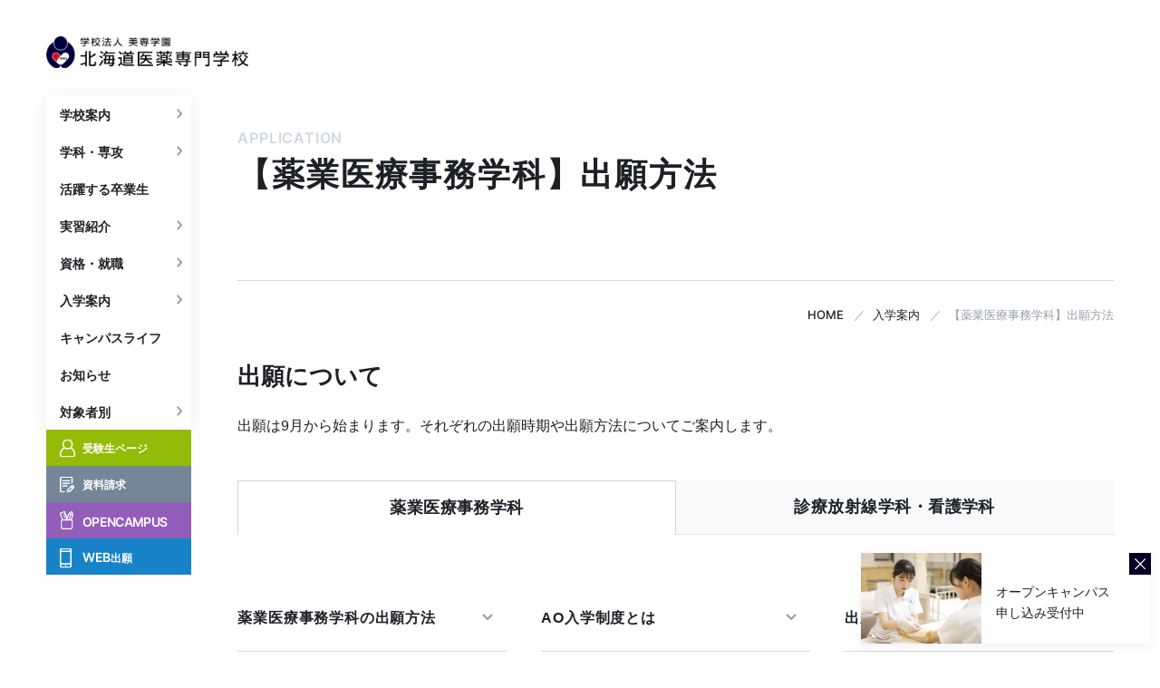

--- FILE ---
content_type: text/html; charset=UTF-8
request_url: https://www.iyaku.ac.jp/admission/application_pharmacy/
body_size: 14693
content:
<!DOCTYPE html>
<html lang="ja">
<head>
    <!-- Google Tag Manager -->
    <script>(function(w,d,s,l,i){w[l]=w[l]||[];w[l].push({'gtm.start':
    new Date().getTime(),event:'gtm.js'});var f=d.getElementsByTagName(s)[0],
    j=d.createElement(s),dl=l!='dataLayer'?'&l='+l:'';j.async=true;j.src=
    'https://www.googletagmanager.com/gtm.js?id='+i+dl;f.parentNode.insertBefore(j,f);
    })(window,document,'script','dataLayer','GTM-MJQH9KP');</script>
    <!-- End Google Tag Manager -->
        <meta charset="UTF-8">
    <meta http-equiv="X-UA-Compatible" content="IE=edge">
    <meta name="viewport" content="width=device-width, initial-scale=1, minimum-scale=1, maximum-scale=2, shrink-to-fit=no">
    <meta name="format-detection" content="telephone=no">
    <title>【薬業医療事務学科】出願方法｜北海道医薬専門学校 iyaku</title>
    <meta name="description" content="北海道医薬専門学校の【薬業医療事務学科】出願方法ページです。AO入学や学校推薦入学、一般入学の出願期間や手続きについてご紹介しています。">
    <link rel="canonical" href="https://www.iyaku.ac.jp/admission/application_pharmacy/">
    <link rel="shortcut icon" href="https://www.iyaku.ac.jp/iyaku_wp/wp-content/themes/iyaku_wp/assets/img/favicon.ico" />
    <link rel="apple-touch-icon-precomposed" href="https://www.iyaku.ac.jp/iyaku_wp/wp-content/themes/iyaku_wp/assets/img/apple-touch-icon.png" />
    <!-- OGP/twitter -->
    <meta name="twitter:card" content="summary_large_image">
    <meta name="twitter:site" content="@iyakuBisen">
    <meta property="og:title" content="【薬業医療事務学科】出願方法｜北海道医薬専門学校 iyaku" />
    <meta property="og:description" content="北海道医薬専門学校の【薬業医療事務学科】出願方法ページです。AO入学や学校推薦入学、一般入学の出願期間や手続きについてご紹介しています。" />
    <meta property="og:image" content="https://www.iyaku.ac.jp/iyaku_wp/wp-content/themes/iyaku_wp/assets/img/ogp.png" />
    <meta property="og:image:secure_url" content="https://www.iyaku.ac.jp/iyaku_wp/wp-content/themes/iyaku_wp/assets/img/ogp.png" />
    <meta property="og:url" content="https://www.iyaku.ac.jp/admission/application_pharmacy/" />
    <meta property="og:type" content="website">
    <meta property="og:site_name" content="北海道医薬専門学校" />
    <!--CSS File-->
    <link rel="stylesheet" href="https://www.iyaku.ac.jp/iyaku_wp/wp-content/themes/iyaku_wp/assets/css/common.css?ver=1" media="screen,print">
    <link rel="stylesheet" href="https://www.iyaku.ac.jp/iyaku_wp/wp-content/themes/iyaku_wp/assets/css/wp.css?ver=1" media="screen,print">
        <meta name='robots' content='max-image-preview:large' />
	<style>img:is([sizes="auto" i], [sizes^="auto," i]) { contain-intrinsic-size: 3000px 1500px }</style>
	<link rel='dns-prefetch' href='//www.googletagmanager.com' />
<style id='classic-theme-styles-inline-css' type='text/css'>
/*! This file is auto-generated */
.wp-block-button__link{color:#fff;background-color:#32373c;border-radius:9999px;box-shadow:none;text-decoration:none;padding:calc(.667em + 2px) calc(1.333em + 2px);font-size:1.125em}.wp-block-file__button{background:#32373c;color:#fff;text-decoration:none}
</style>
<style id='global-styles-inline-css' type='text/css'>
:root{--wp--preset--aspect-ratio--square: 1;--wp--preset--aspect-ratio--4-3: 4/3;--wp--preset--aspect-ratio--3-4: 3/4;--wp--preset--aspect-ratio--3-2: 3/2;--wp--preset--aspect-ratio--2-3: 2/3;--wp--preset--aspect-ratio--16-9: 16/9;--wp--preset--aspect-ratio--9-16: 9/16;--wp--preset--color--black: #000000;--wp--preset--color--cyan-bluish-gray: #abb8c3;--wp--preset--color--white: #ffffff;--wp--preset--color--pale-pink: #f78da7;--wp--preset--color--vivid-red: #cf2e2e;--wp--preset--color--luminous-vivid-orange: #ff6900;--wp--preset--color--luminous-vivid-amber: #fcb900;--wp--preset--color--light-green-cyan: #7bdcb5;--wp--preset--color--vivid-green-cyan: #00d084;--wp--preset--color--pale-cyan-blue: #8ed1fc;--wp--preset--color--vivid-cyan-blue: #0693e3;--wp--preset--color--vivid-purple: #9b51e0;--wp--preset--gradient--vivid-cyan-blue-to-vivid-purple: linear-gradient(135deg,rgba(6,147,227,1) 0%,rgb(155,81,224) 100%);--wp--preset--gradient--light-green-cyan-to-vivid-green-cyan: linear-gradient(135deg,rgb(122,220,180) 0%,rgb(0,208,130) 100%);--wp--preset--gradient--luminous-vivid-amber-to-luminous-vivid-orange: linear-gradient(135deg,rgba(252,185,0,1) 0%,rgba(255,105,0,1) 100%);--wp--preset--gradient--luminous-vivid-orange-to-vivid-red: linear-gradient(135deg,rgba(255,105,0,1) 0%,rgb(207,46,46) 100%);--wp--preset--gradient--very-light-gray-to-cyan-bluish-gray: linear-gradient(135deg,rgb(238,238,238) 0%,rgb(169,184,195) 100%);--wp--preset--gradient--cool-to-warm-spectrum: linear-gradient(135deg,rgb(74,234,220) 0%,rgb(151,120,209) 20%,rgb(207,42,186) 40%,rgb(238,44,130) 60%,rgb(251,105,98) 80%,rgb(254,248,76) 100%);--wp--preset--gradient--blush-light-purple: linear-gradient(135deg,rgb(255,206,236) 0%,rgb(152,150,240) 100%);--wp--preset--gradient--blush-bordeaux: linear-gradient(135deg,rgb(254,205,165) 0%,rgb(254,45,45) 50%,rgb(107,0,62) 100%);--wp--preset--gradient--luminous-dusk: linear-gradient(135deg,rgb(255,203,112) 0%,rgb(199,81,192) 50%,rgb(65,88,208) 100%);--wp--preset--gradient--pale-ocean: linear-gradient(135deg,rgb(255,245,203) 0%,rgb(182,227,212) 50%,rgb(51,167,181) 100%);--wp--preset--gradient--electric-grass: linear-gradient(135deg,rgb(202,248,128) 0%,rgb(113,206,126) 100%);--wp--preset--gradient--midnight: linear-gradient(135deg,rgb(2,3,129) 0%,rgb(40,116,252) 100%);--wp--preset--font-size--small: 13px;--wp--preset--font-size--medium: 20px;--wp--preset--font-size--large: 36px;--wp--preset--font-size--x-large: 42px;--wp--preset--spacing--20: 0.44rem;--wp--preset--spacing--30: 0.67rem;--wp--preset--spacing--40: 1rem;--wp--preset--spacing--50: 1.5rem;--wp--preset--spacing--60: 2.25rem;--wp--preset--spacing--70: 3.38rem;--wp--preset--spacing--80: 5.06rem;--wp--preset--shadow--natural: 6px 6px 9px rgba(0, 0, 0, 0.2);--wp--preset--shadow--deep: 12px 12px 50px rgba(0, 0, 0, 0.4);--wp--preset--shadow--sharp: 6px 6px 0px rgba(0, 0, 0, 0.2);--wp--preset--shadow--outlined: 6px 6px 0px -3px rgba(255, 255, 255, 1), 6px 6px rgba(0, 0, 0, 1);--wp--preset--shadow--crisp: 6px 6px 0px rgba(0, 0, 0, 1);}:where(.is-layout-flex){gap: 0.5em;}:where(.is-layout-grid){gap: 0.5em;}body .is-layout-flex{display: flex;}.is-layout-flex{flex-wrap: wrap;align-items: center;}.is-layout-flex > :is(*, div){margin: 0;}body .is-layout-grid{display: grid;}.is-layout-grid > :is(*, div){margin: 0;}:where(.wp-block-columns.is-layout-flex){gap: 2em;}:where(.wp-block-columns.is-layout-grid){gap: 2em;}:where(.wp-block-post-template.is-layout-flex){gap: 1.25em;}:where(.wp-block-post-template.is-layout-grid){gap: 1.25em;}.has-black-color{color: var(--wp--preset--color--black) !important;}.has-cyan-bluish-gray-color{color: var(--wp--preset--color--cyan-bluish-gray) !important;}.has-white-color{color: var(--wp--preset--color--white) !important;}.has-pale-pink-color{color: var(--wp--preset--color--pale-pink) !important;}.has-vivid-red-color{color: var(--wp--preset--color--vivid-red) !important;}.has-luminous-vivid-orange-color{color: var(--wp--preset--color--luminous-vivid-orange) !important;}.has-luminous-vivid-amber-color{color: var(--wp--preset--color--luminous-vivid-amber) !important;}.has-light-green-cyan-color{color: var(--wp--preset--color--light-green-cyan) !important;}.has-vivid-green-cyan-color{color: var(--wp--preset--color--vivid-green-cyan) !important;}.has-pale-cyan-blue-color{color: var(--wp--preset--color--pale-cyan-blue) !important;}.has-vivid-cyan-blue-color{color: var(--wp--preset--color--vivid-cyan-blue) !important;}.has-vivid-purple-color{color: var(--wp--preset--color--vivid-purple) !important;}.has-black-background-color{background-color: var(--wp--preset--color--black) !important;}.has-cyan-bluish-gray-background-color{background-color: var(--wp--preset--color--cyan-bluish-gray) !important;}.has-white-background-color{background-color: var(--wp--preset--color--white) !important;}.has-pale-pink-background-color{background-color: var(--wp--preset--color--pale-pink) !important;}.has-vivid-red-background-color{background-color: var(--wp--preset--color--vivid-red) !important;}.has-luminous-vivid-orange-background-color{background-color: var(--wp--preset--color--luminous-vivid-orange) !important;}.has-luminous-vivid-amber-background-color{background-color: var(--wp--preset--color--luminous-vivid-amber) !important;}.has-light-green-cyan-background-color{background-color: var(--wp--preset--color--light-green-cyan) !important;}.has-vivid-green-cyan-background-color{background-color: var(--wp--preset--color--vivid-green-cyan) !important;}.has-pale-cyan-blue-background-color{background-color: var(--wp--preset--color--pale-cyan-blue) !important;}.has-vivid-cyan-blue-background-color{background-color: var(--wp--preset--color--vivid-cyan-blue) !important;}.has-vivid-purple-background-color{background-color: var(--wp--preset--color--vivid-purple) !important;}.has-black-border-color{border-color: var(--wp--preset--color--black) !important;}.has-cyan-bluish-gray-border-color{border-color: var(--wp--preset--color--cyan-bluish-gray) !important;}.has-white-border-color{border-color: var(--wp--preset--color--white) !important;}.has-pale-pink-border-color{border-color: var(--wp--preset--color--pale-pink) !important;}.has-vivid-red-border-color{border-color: var(--wp--preset--color--vivid-red) !important;}.has-luminous-vivid-orange-border-color{border-color: var(--wp--preset--color--luminous-vivid-orange) !important;}.has-luminous-vivid-amber-border-color{border-color: var(--wp--preset--color--luminous-vivid-amber) !important;}.has-light-green-cyan-border-color{border-color: var(--wp--preset--color--light-green-cyan) !important;}.has-vivid-green-cyan-border-color{border-color: var(--wp--preset--color--vivid-green-cyan) !important;}.has-pale-cyan-blue-border-color{border-color: var(--wp--preset--color--pale-cyan-blue) !important;}.has-vivid-cyan-blue-border-color{border-color: var(--wp--preset--color--vivid-cyan-blue) !important;}.has-vivid-purple-border-color{border-color: var(--wp--preset--color--vivid-purple) !important;}.has-vivid-cyan-blue-to-vivid-purple-gradient-background{background: var(--wp--preset--gradient--vivid-cyan-blue-to-vivid-purple) !important;}.has-light-green-cyan-to-vivid-green-cyan-gradient-background{background: var(--wp--preset--gradient--light-green-cyan-to-vivid-green-cyan) !important;}.has-luminous-vivid-amber-to-luminous-vivid-orange-gradient-background{background: var(--wp--preset--gradient--luminous-vivid-amber-to-luminous-vivid-orange) !important;}.has-luminous-vivid-orange-to-vivid-red-gradient-background{background: var(--wp--preset--gradient--luminous-vivid-orange-to-vivid-red) !important;}.has-very-light-gray-to-cyan-bluish-gray-gradient-background{background: var(--wp--preset--gradient--very-light-gray-to-cyan-bluish-gray) !important;}.has-cool-to-warm-spectrum-gradient-background{background: var(--wp--preset--gradient--cool-to-warm-spectrum) !important;}.has-blush-light-purple-gradient-background{background: var(--wp--preset--gradient--blush-light-purple) !important;}.has-blush-bordeaux-gradient-background{background: var(--wp--preset--gradient--blush-bordeaux) !important;}.has-luminous-dusk-gradient-background{background: var(--wp--preset--gradient--luminous-dusk) !important;}.has-pale-ocean-gradient-background{background: var(--wp--preset--gradient--pale-ocean) !important;}.has-electric-grass-gradient-background{background: var(--wp--preset--gradient--electric-grass) !important;}.has-midnight-gradient-background{background: var(--wp--preset--gradient--midnight) !important;}.has-small-font-size{font-size: var(--wp--preset--font-size--small) !important;}.has-medium-font-size{font-size: var(--wp--preset--font-size--medium) !important;}.has-large-font-size{font-size: var(--wp--preset--font-size--large) !important;}.has-x-large-font-size{font-size: var(--wp--preset--font-size--x-large) !important;}
:where(.wp-block-post-template.is-layout-flex){gap: 1.25em;}:where(.wp-block-post-template.is-layout-grid){gap: 1.25em;}
:where(.wp-block-columns.is-layout-flex){gap: 2em;}:where(.wp-block-columns.is-layout-grid){gap: 2em;}
:root :where(.wp-block-pullquote){font-size: 1.5em;line-height: 1.6;}
</style>

<!-- Site Kit によって追加された Google タグ（gtag.js）スニペット -->

<!-- Google アナリティクス スニペット (Site Kit が追加) -->
<script type="text/javascript" src="https://www.googletagmanager.com/gtag/js?id=GT-NGJ9LGQ" id="google_gtagjs-js" async></script>
<script type="text/javascript" id="google_gtagjs-js-after">
/* <![CDATA[ */
window.dataLayer = window.dataLayer || [];function gtag(){dataLayer.push(arguments);}
gtag("set","linker",{"domains":["www.iyaku.ac.jp"]});
gtag("js", new Date());
gtag("set", "developer_id.dZTNiMT", true);
gtag("config", "GT-NGJ9LGQ");
/* ]]> */
</script>

<!-- Site Kit によって追加された終了 Google タグ（gtag.js）スニペット -->
<meta name="generator" content="Site Kit by Google 1.154.0" /><meta name="generator" content="performance-lab 3.9.0; plugins: ">
<link rel="alternate" type="application/rss+xml" title="北海道医薬専門学校" href="https://www.iyaku.ac.jp/feed/">
<link rel="icon" href="https://www.iyaku.ac.jp/iyaku_wp/wp-content/uploads/2023/03/favicon.png" sizes="32x32" />
<link rel="icon" href="https://www.iyaku.ac.jp/iyaku_wp/wp-content/uploads/2023/03/favicon.png" sizes="192x192" />
<link rel="apple-touch-icon" href="https://www.iyaku.ac.jp/iyaku_wp/wp-content/uploads/2023/03/favicon.png" />
<meta name="msapplication-TileImage" content="https://www.iyaku.ac.jp/iyaku_wp/wp-content/uploads/2023/03/favicon.png" />

</head>
<body>
    <!-- Google Tag Manager (noscript) -->
    <noscript><iframe src="https://www.googletagmanager.com/ns.html?id=GTM-MJQH9KP"
    height="0" width="0" style="display:none;visibility:hidden"></iframe></noscript>
    <!-- End Google Tag Manager (noscript) -->
    <a id="TOP"></a>
    <header>
        <div class="header__body">
            <div class="header__head">
                                    <div class="header__siteName"><a href="https://www.iyaku.ac.jp/" class="gtmNav gtmNav_002"><img src="https://www.iyaku.ac.jp/iyaku_wp/wp-content/themes/iyaku_wp/assets/img/logo_site01.svg" alt="学校法人 美専学園 北海道医薬専門学校"></a></div>
                                <div class="hm__btn">
                    <span></span>
                    <span></span>
                    <span></span>
                </div>
            </div>
            <!-- wp:html -->
<div class="header__main">
    <div class="hm__body">
        <div class="hm__menuItem menuItemMore">
            <p class="acdTriggerSP"><a href="https://www.iyaku.ac.jp/about/" class="gtmNav gtmNav_003">学校案内</a></p>
            <div class="moreBox acdAreaSP">
                <ul>
                    <li class="titleBig"><a href="https://www.iyaku.ac.jp/about/" class="gtmNav gtmNav_004">学校案内</a></li>
                    <li><a href="https://www.iyaku.ac.jp/about/aboutus/" class="gtmNav gtmNav_005">北海道医薬専門学校について</a></li>
                    <li><a href="https://www.iyaku.ac.jp/about/outline/" class="gtmNav gtmNav_006">学校情報</a></li>
                    <li><a href="https://www.iyaku.ac.jp/about/data/" class="gtmNav gtmNav_007">データで見る北海道医薬専門学校</a></li>
                    <li><a href="https://www.iyaku.ac.jp/about/facility/" class="gtmNav gtmNav_008">施設紹介</a></li>
                </ul>
            </div>
        </div>
        <div class="hm__menuItem menuItemMore">
            <p class="acdTriggerSP"><a href="https://www.iyaku.ac.jp/course/" class="gtmNav gtmNav_009">学科・専攻</a></p>
            <div class="moreBox acdAreaSP">
                <ul class="listSytle">
                    <li class="titleBig"><a href="https://www.iyaku.ac.jp/course/" class="gtmNav gtmNav_010">学科・専攻紹介</a></li>
                    <li class="title"><a href="https://www.iyaku.ac.jp/course/pharmacy_medical_assistant/" class="gtmNav gtmNav_011">薬業医療事務学科</a></li>
                    <li><a href="https://www.iyaku.ac.jp/course/pharmacy_medical_assistant/healthcare/" class="gtmNav gtmNav_012">医薬品ヘルスケア専攻</a></li>
                    <li><a href="https://www.iyaku.ac.jp/course/pharmacy_medical_assistant/pharmacy_assistant/" class="gtmNav gtmNav_013">薬剤師アシスタント専攻</a></li>
                    <li><a href="https://www.iyaku.ac.jp/course/pharmacy_medical_assistant/medical_assistant/" class="gtmNav gtmNav_014">メディカルアシスタント専攻</a></li>
                    <li class="title"><a href="https://www.iyaku.ac.jp/course/radiation_faculty/" class="gtmNav gtmNav_015">診療放射線学科 診療放射線技師専攻</a></li>
                    <li class="title"><a href="https://www.iyaku.ac.jp/course/nursing_faculty/" class="gtmNav gtmNav_016">看護学科 看護師専攻</a></li>
                </ul>
            </div>
        </div>
        <div class="hm__menuItem">
            <p><a href="https://www.iyaku.ac.jp/graduate/" class="gtmNav gtmNav_017">活躍する卒業生</a></p>
        </div>
        <div class="hm__menuItem menuItemMore">
            <p class="acdTriggerSP"><a href="https://www.iyaku.ac.jp/course/practice/" class="gtmNav gtmNav_018">実習紹介</a></p>
            <div class="moreBox acdAreaSP">
                <ul>
                    <li class="titleBig"><a href="https://www.iyaku.ac.jp/course/practice/" class="gtmNav gtmNav_019">実習紹介</a></li>
                    <li><a href="https://www.iyaku.ac.jp/course/practice_report/" class="gtmNav gtmNav_020">実習レポート</a></li>
                </ul>
            </div>
        </div>

        <div class="hm__menuItem menuItemMore">
            <p class="acdTriggerSP"><a class="gtmNav gtmNav_021">資格・就職</a></p>
            <div class="moreBox acdAreaSP">
                <ul>
                    <li class="titleBig"><a href="https://www.iyaku.ac.jp/support/" class="gtmNav gtmNav_022">就職支援</a></li>
                    <li class="titleBig"><a href="https://www.iyaku.ac.jp/license/" class="gtmNav gtmNav_023">取得を目指す資格</a></li>
                </ul>
            </div>
        </div>
        <div class="hm__menuItem menuItemMore">
            <p class="acdTriggerSP"><a href="https://www.iyaku.ac.jp/admission/" class="gtmNav gtmNav_024">入学案内</a></p>
            <div class="moreBox acdAreaSP">
                <ul>
                    <li class="titleBig"><a href="https://www.iyaku.ac.jp/admission/" class="gtmNav gtmNav_025">入学案内</a></li>
                    <li><a href="https://www.iyaku.ac.jp/admission/examinee/" class="gtmNav gtmNav_026">受験生ページ</a></li>
                    <li><a href="https://www.iyaku.ac.jp/admission/capacity/" class="gtmNav gtmNav_027">募集学科・定員</a></li>
                    <li><a href="https://www.iyaku.ac.jp/admission/expenses/" class="gtmNav gtmNav_028">学費</a></li>
                    <li><a href="https://www.iyaku.ac.jp/admission/application_pharmacy/" class="gtmNav gtmNav_029">【薬業医療事務学科】<br class="pc">出願方法</a></li>
                    <li><a href="https://www.iyaku.ac.jp/admission/application/" class="gtmNav gtmNav_030">【診療放射線学科・看護学科】<br class="pc">出願方法</a></li>
                    <li><a href="https://www.iyaku.ac.jp/admission/scholarship/" class="gtmNav gtmNav_031">特待制度・奨学生制度</a></li>
                    <li><a href="https://www.iyaku.ac.jp/admission/online_application/" class="gtmNav gtmNav_032">Web出願の流れ</a></li>
                </ul>
            </div>
        </div>
        <div class="hm__menuItem">
            <p><a href="https://www.iyaku.ac.jp/campuslife/" class="gtmNav gtmNav_033">キャンパスライフ</a></p>
        </div>
        <div class="hm__menuItem">
            <p><a href="https://www.iyaku.ac.jp/news/" class="gtmNav gtmNav_034">お知らせ</a></p>
        </div>
        <div class="hm__menuItem menuItemMore">
            <p class="acdTriggerSP"><a href="https://www.iyaku.ac.jp/visitor/" class="gtmNav gtmNav_035">対象者別</a></p>
            <div class="moreBox acdAreaSP">
                <ul>
                    <li class="titleBig"><a href="https://www.iyaku.ac.jp/visitor/" class="gtmNav gtmNav_036">対象者別</a></li>
                    <li><a href="https://www.iyaku.ac.jp/visitor/college_student/" class="gtmNav gtmNav_037">大学生・社会人・高校既卒の方</a></li>
                    <li><a href="https://www.iyaku.ac.jp/visitor/tohoku/" class="gtmNav gtmNav_059">東北在住の学生・保護者の方</a></li>
                    <li><a href="https://www.iyaku.ac.jp/visitor/parents/" class="gtmNav gtmNav_038">保護者の方</a></li>
                    <li><a href="https://www.iyaku.ac.jp/news_cat/students-and-guardians/" class="gtmNav gtmNav_039">在校生および保護者の方</a></li>
                    <li><a href="https://www.iyaku.ac.jp/visitor/graduate/" class="gtmNav gtmNav_040">卒業生の方</a></li>
                    <li><a href="https://www.iyaku.ac.jp/visitor/company/" class="gtmNav gtmNav_041">病院・企業の方</a></li>
                    <li><a href="https://www.iyaku.ac.jp/recruit/" class="gtmNav gtmNav_042">採用情報・講師バンク</a></li>
                </ul>
            </div>
        </div>
        <div class="hm__menuItem spMenu">
            <p><a href="https://www.iyaku.ac.jp/faq/" class="gtmNav gtmNav_043">よくある質問</a></p>
        </div>
        <div class="hm__menuItem menuItemMore spMenu">
            <p class="acdTriggerSP"><a href="https://www.iyaku.ac.jp/event/" class="gtmNav gtmNav_044">イベント・オープンキャンパス</a></p>
            <div class="moreBox acdAreaSP">
                <ul>
                    <li class="titleBig"><a href="https://www.iyaku.ac.jp/event/" class="gtmNav gtmNav_045">イベント・オープンキャンパス</a></li>
                    <li><a href="https://www.iyaku.ac.jp/event/bus/" class="gtmNav gtmNav_046">無料送迎バス</a></li>
                    <li><a href="https://www.iyaku.ac.jp/event/subsidy/" class="gtmNav gtmNav_047">交通費補助</a></li>
                </ul>
            </div>
        </div>
        <div class="hm__spCon">
            <ul class="asideList cell04">
                <li class="type--examinee">
                    <a href="https://www.iyaku.ac.jp/admission/examinee/" class="gtmNav gtmNav_048">
                        <p>受験生ページ</p>
                    </a>
                </li>
                <li class="type--request">
                    <a href="https://www.iyaku.ac.jp/request/" class="gtmNav gtmNav_049">
                        <p>資料請求</p>
                    </a>
                </li>
                <li class="type--event">
                    <a href="https://www.iyaku.ac.jp/event/" class="gtmNav gtmNav_050">
                        <p>OPEN<br>CAMPUS</p>
                    </a>
                </li>
                <li class="type--apply">
                    <a href="https://www.iyaku.ac.jp/admission/online_application/" class="gtmNav gtmNav_051">
                        <p><span>WEB</span>出願</p>
                    </a>
                </li>
            </ul>
            <div class="schoolAddress">
                <a class="schoolAddress__logo" href="https://www.iyaku.ac.jp/"><img src="https://www.iyaku.ac.jp/iyaku_wp/wp-content/themes/iyaku_wp/assets/img/logo_site01.svg" alt="学校法人 美専学園 北海道医薬専門学校"></a>
                <p class="schoolAddress__text">
                    〒001-0024 札幌市北区北24条西6丁目2-10<br>
                    <a href="tel:0117161950" class="gtmNav gtmNav_053">011-716-1950</a> (代表)                     
                </p>
                <div class="schoolAddress__tel">
                    <p class="tel"><a href="tel:0120588897" class="gtmNav gtmNav_054">0120-5888-97</a></p>
                    <p class="text">時間など時間など時間など時間など時間など</p>
                </div>
            </div>
        </div>
    </div>
    <div class="header__aside">
        <ul class="header__asideList cell04">
            <li class="type--examinee">
                <a href="https://www.iyaku.ac.jp/admission/examinee/" class="gtmNav gtmNav_055">
                    <p>受験生ページ</p>
                </a>
            </li>
            <li class="type--request">
                <a href="https://www.iyaku.ac.jp/request/" class="gtmNav gtmNav_056">
                    <p>資料請求</p>
                </a>
            </li>
            <li class="type--event">
                <a href="https://www.iyaku.ac.jp/event/" class="gtmNav gtmNav_057">
                    <p>OPENCAMPUS</p>
                </a>
            </li>
            <li class="type--apply">
                <a href="https://www.iyaku.ac.jp/admission/online_application/" class="gtmNav gtmNav_058">
                    <p><span>WEB</span>出願</p>
                </a>
            </li>
        </ul>
    </div>
</div>
<!-- /wp:html -->        </div>
    </header>    
<div class="contentWrap admissionApplicationPharmacyPage">
	<main>
		<section class="pageHeadArea secondHead">
			<div class="inner">
				<div class="titleBox">
					<h1 class="titleBox__text">【薬業医療事務学科】<br class="sp">出願方法</h1>
					<p class="titleBox__subText">APPLICATION</p>
				</div>
				<div class="pnkz">
					<ul>
						<li><a href="https://www.iyaku.ac.jp/">HOME</a></li>
						<li><a href="https://www.iyaku.ac.jp/admission/">入学案内</a></li>
						<li>【薬業医療事務学科】出願方法</li>
					</ul>
				</div>
			</div>
		</section>
		<div class="admissionApplicationPharmacyPage__main">
			<section class="admissionApplicationPharmacyPage__head">
				<h2>出願について</h2>
				<p class="headRead">出願は9月から始まります。それぞれの出願時期や出願方法についてご案内します。</p>
			</section>
			<div class="normalTab type--GrayTab">
				<ul class="normalTab__select cell02">
					<li class="select">薬業医療事務学科</li>
					<li><a href="https://www.iyaku.ac.jp/admission/application/">診療放射線学科・<br class="sp">看護学科</a></li>
				</ul>
				<div class="normalTab__content overBox ">
					<ul class="pageNavBox02 cell03">
						<li><a href="#applicationP01_01">薬業医療<br class="sp">事務学科の<br class="sp">出願方法</a></li>
						<li><a href="#applicationP01_02">AO入学制度<br class="sp">とは</a></li>
						<li><a href="#applicationP01_03">出願書類<br class="sp">ダウンロード</a></li>
					</ul>                        
					<section class="admissionApplicationPharmacyPage__single single01" id="applicationP01_01">
						<h2>薬業医療事務学科の出願方法</h2>
						<article>
							<h3>AO入学</h3>
							<table>
								<tbody>
									<tr>
										<th colspan="2">エントリー条件</th>
										<td>
											<ol>
												<li>2026年3月までに高等学校および同等の教育機関（以下、「高等学校等」という）を卒業見込の方、高等学校等既卒の方、高等学校卒業程度認定試験（旧大検）合格の方</li>
												<li>アドミッションポリシーに賛同し、本校を第一志望とすること</li>
												<li>薬業医療事務学科のオープンキャンパス・個別相談（オンライン含む）・進学相談会・その他イベント等に参加していること</li>
											</ol>
										</td>
									</tr>
									<tr>
										<th colspan="2">エントリーシート受付期間</th>
										<td>
											<p class="pickTxt"><strong>〈Ⅰ期〉2025年6月2日（月）～ 7月31日（木）</strong></p> 
											<p class="pickTxt"><strong>〈Ⅱ期〉2025年8月1日（金）～ 9月20日（土）</strong></p>                                               
										</td>
									</tr>
									<tr>
										<th colspan="2">出願条件</th>
										<td>AO入学出願許可証が発行された方</td>
									</tr>	
									<tr>
										<th colspan="2">出願受付<br class="sp">期間</th>
										<td>
											<p class="pickTxt"><strong>2025年9月1日（月）～ 9月30日（火）</strong></p> 
										</td>
									</tr>	
									<tr>
										<th colspan="2">選考方法</th>
										<td>書類審査 （必要な場合は面接を実施します）</td>
									</tr>
									<tr>
										<th colspan="2">出願方法</th>
										<td>Web出願　※Web出願ページにアクセスし、出願登録をしてください。</td>
									</tr>
									<tr>
										<th colspan="2">出願書類</th>
										<td>
											<ul>
												<li>入学願書（Web出願）</li>
												<li>出身校調査書<br>※現役高校生以外の方は「2026年度学生募集要項」から詳細をご確認ください。</li>
												<li>AO入学出願許可証</li>
												<li>出願料割引証</li>
											</ul>
										</td>
									</tr>
									<tr>
										<th rowspan="2">出願料</th>
										<th>正規</th>
										<td>15,000 円</td>
									</tr>
									<tr>
										<th>オープンキャンパス<br>参加者</th>
										<td>5,000 円</td>
									</tr>
								</tbody>
							</table>
						</article>
						<article>
							<h3>学校推薦入学</h3>
							<table>
								<tbody>
									<tr>
										<th colspan="2">出願資格</th>
										<td>
											<ol>
												<li>2026年3月までに高等学校・中等教育学校を卒業見込の方</li>
												<li>高等学校長・中等教育学校長より推薦された方</li>
												<!--<li>出席状況が良好であること</li>-->
											</ol>
										</td>
									</tr>
									<tr>
										<th colspan="2">出願受付<br class="sp">期間</th>
										<td>
											<p class="pickTxt"><strong>〈前期〉2025年10月1日（水）～ 2025年11月28日（金）</strong></p> 
											<p class="pickTxt"><strong>〈中期〉2025年12月1日（月）～ 2026年2月20日（金）</strong></p> 
											<p class="pickTxt"><strong>〈後期〉2026年2月24日（火）～ 2026年3月27日（金）</strong></p>                                               
										</td>
									</tr>
									<tr>
										<th colspan="2">選考方法</th>
										<td>書類審査 （必要な場合は面接を実施します）</td>
									</tr>
									<tr>
										<th colspan="2">出願方法</th>
										<td>Web出願　※Web出願ページにアクセスし、出願登録をしてください。</td>
									</tr>
									<tr>
										<th colspan="2">出願書類</th>
										<td>
											<ul>
												<li>入学願書（Web出願）</li>
												<li>出身校調査書</li>
												<li>学校推薦書</li>
												<li>自己PR書（特待応募の方のみ）</li>
											</ul>
										</td>
									</tr>
									<tr>
										<th rowspan="2">出願料</th>
										<th>正規</th>
										<td>免除</td>
									</tr>
									<tr>
										<th>オープンキャンパス<br>参加者</th>
										<td>免除</td>
									</tr>
								</tbody>
							</table>
						</article>
						<article>
							<h3>一般入学</h3>
							<table>
								<tbody>
									<tr>
										<th colspan="2">出願資格</th>
										<td>
											<ol>
												<li>2026年3月までに高等学校および同等の教育機関（以下、「高等学校等」という）を卒業見込の方、高等学校等既卒の方、高等学校卒業程度認定試験（旧大検）合格の方
											</li></ol>
										</td>
									</tr>
									<tr>
										<th colspan="2">出願受付<br class="sp">期間</th>
										<td>
											<p class="pickTxt"><strong>〈前期〉2025年10月1日（水）～ 2025年11月28日（金）</strong></p> 
											<p class="pickTxt"><strong>〈中期〉2025年12月1日（月）～ 2026年2月20日（金）</strong></p> 
											<p class="pickTxt"><strong>〈後期〉2026年2月24日（火）～ 2026年3月27日（金）</strong></p>                                               
										</td>
									</tr>
									<tr>
										<th colspan="2">選考方法</th>
										<td>書類審査 （必要な場合は面接を実施します）</td>
									</tr>
									<tr>
										<th colspan="2">出願方法</th>
										<td>Web出願　※Web出願ページにアクセスし、出願登録をしてください。</td>
									</tr>
									<tr>
										<th colspan="2">出願書類</th>
										<td>
											<ul>
												<li>入学願書（Web出願）</li>
												<li>出身校調査書<br>※現役高校生以外の方は「2026年度学生募集要項」から詳細をご確認ください。</li>
												<li>出願料割引証</li>
											</ul>
										</td>
									</tr>
									<tr>
										<th rowspan="2">出願料</th>
										<th>正規</th>
										<td>15,000 円</td>
									</tr>
									<tr>
										<th>オープンキャンパス<br>参加者</th>
										<td>10,000 円</td>
									</tr>
								</tbody>
							</table>
						</article>
						<article>
												</article></section>
					<section class="admissionApplicationPharmacyPage__single single02" id="applicationP01_02">
						<h2>AO入学制度とは</h2>
						<p class="headRead">AO入学制度とは、本校のアドミッションポリシー（求める学生像）に賛同し、目標実現のために積極的に取り組む方を対象に、選考する入学制度です。</p>
						<ul class="downloadList lineType">
							<!--<li><a href="[sc_assets_dir]/data/2024_ao.pdf" target="_blank" rel="noopener"><p class="downloadName">【薬業医療事務学科】AO入学制度<span>（PDF 699KB）</span></p></a></li>-->
						</ul>
						<div class="pickBox overBox">
							<p class="title">アドミッションポリシー</p>
							<ul class="pickTxt">
								<li><strong>将来、医療・薬業界に貢献する「熱意」のある学生</strong></li>
								<li><strong>目標に向かって、自発的・積極的に学ぶ「決意」のある学生</strong></li>
								<li><strong>何事にも柔軟な発想力で自ら思考する「創意」のある学生</strong></li>
							</ul>
						</div>
						<article class="con01">
							<h3>AO入学の特徴</h3>
							<ol>
								<li><strong>現役高校生、既卒者ともに対象</strong></li>
								<li><strong>AO入学エントリー前に、オープンキャンパス・個別相談（オンライン含む）・進学相談会・その他のイベントの参加が必要</strong></li>
								<li><strong>AO入学エントリーシートを提出後、AO面談が必要</strong>
								    <ul>
								        <li>AO面談対象のオープンキャンパス日程<br>2025年6月14日（土）・6月28日（土）・7月26日（土）・8月6日（水）・8月30日（土）・9月20日（土）</li>
								        <li>オンラインで面談を希望する場合は、平日（月～金）の15:30～17:00の希望日時で実施します</li>
								    </ul>
								</li>
								<li><strong>AO入学生（AO入学合格者）へ継続的な事前教育の実施</strong>
									<ul>
										<li>事前学習課題：入学予定者には、2025年11月から12月にかけて、毎月初めに2回郵送します。</li>
										<li>スクーリング：AO入学生は全員参加。2025年12月6日（土）、本校舎で対面型の授業を実施します。<br>※スクーリングは交通費の補助はありません</li>
									</ul>
								</li>
								<li><strong>AO特待への応募が可能</strong><!-- <br>免除額／200,000円</li><br> -->
                <div class="moreInfoBox__flex cell02">
                    <dl class="moreInfoBox">
                        <dt class="moreInfoBox__title"></dt>
                        <dd class="moreInfoBox__main">
                            <p>
                                応募条件：AO入学で出願の方<br>
                                免 除 額：<strong>AO入学エントリー〈Ⅰ期〉の方 200,000円、AO入学エントリー〈Ⅱ期〉の方 100,000円</strong><br>
                                応募方法：Web出願時に特待応募項目の「AO特待」にチェックすること<br>
                                募集期間：2025年9月1日（月）～ 9月30日（火）<br>
                                選　　考：出願書類、AO特待面接にて審査、選考<br>
                                決定時期：2025年12月下旬<br>
                                採用人数：若干名<br>
                                学費納入締切日：2026年1月9日（金）<br>                               
                            </p>
                        </dd>
                    </dl>
<li><strong>AO特待面接</strong>
									<ul>
										<li>特待を希望する方は、出願後に下記のオープンキャンパスの日程で面接を行います。<br>2025年9月20日（土）・10月11日（土）・11月8日（土）</li>
										<li>オンラインで面接を希望する場合は、平日（月～金）の15:30～17:00の希望日時で面接を実施します</li>
									</ul>
								</li>
							</ol>
						</article>
						<article class="con02">
							<h3>提出書類</h3>
							<table>
								<thead>
									<tr>
										<th colspan="2">AO入学エントリー</th>
									</tr>
								</thead>
								<tbody>
									<tr>
										<th>AO入学エントリーシート</th>
										<td>
											<p class="pickTxt">AO入学エントリ一シート受付期間</p>
											〈Ⅰ期〉2025年6月2日（月）～ 7月31日（木）　〈Ⅱ期〉2025年8月1日（金）～ 9月20日（土）</p>
											<p>AO入学エントリーシートを郵送または持参して下さい<br>
											高校生の場合、高等学校担任の署名・捺印が必要です<br>
											</p>
										</td>
									</tr>
								</tbody>
							</table>
<ul class="downloadList lineType">
                   <li><a href="https://www.iyaku.ac.jp/iyaku_wp/wp-content/themes/iyaku_wp/assets/data/2026_ao_entry.pdf" target="_blank" rel="noopener"><p class="downloadName">AO入学エントリーシート ダウンロード<span>（PDF 448KB）</span></p></a></li>
                </ul>
							<table>
								<thead>
									<tr>
										<th colspan="2">出願</th>
									</tr>
								</thead>
								<tbody>
									<tr>
										<th><span class="num">1</span>入学<br class="sp">願書</th>
										<td>出願受付期間内に、Web出願システムに必要項目を入力し出願</td>
									</tr>
									<tr>
										<th><span class="num">2</span>出身校<br class="sp">調査書</th>
										<td>
											<p class="pickTxt">高校生の方</p>
											<ul>
												<li>2025年10月1日（水）以降に発行されたもの</li>
											</ul>
											<ul class="attentionList">
												<li>AO 入学で出願の方は、2025年10月30日（木）までにご郵送ください</li>
											</ul>
											<p class="pickTxt">高校生以外の方</p>
											<ul>
												<li>高等学校等既卒または最終学歴が高等学校等以外の方は、2025年4月以降に発行された出身高等学校の卒業証明書</li>
												<li>高等学校卒業程度認定試験（旧大検）合格の方は、合格証明書</li>
												
											</ul>
										</td>
									</tr>
									<tr>
										<th><span class="num">3</span>AO入学出願<br class="sp">許可証</th>
										<td>本校がAO入学エントリーシート受理後に発行する許可証</td>
									</tr>
									<tr>
										<th>※出願料割引<br class="sp">証</th>
										<td>本校が発行する出願料が割引になるオープンキャンパスの参加特典</td>
									</tr>
								</tbody>
							</table>
						</article>
						<article class="con03">
							<h3>AO入学エントリー・出願から<br class="sp">入学まで</h3>
							<div class="stepNumBox">
								<section class="stepNumBox__single snbSingle01">
									<p class="stepNumBox__title">オープンキャンパス・個別相談（オンライン含む）・進学相談会・その他イベント等に参加</p>
									<p class="headRead">AO入学エントリー前に必ず参加してください。本校のアドミッションポリシーをご理解いただきます。</p>
								</section>
								<section class="stepNumBox__single snbSingle">
									<p class="stepNumBox__title">AO入学エントリーシートを提出</p>
									<p class="headRead">
										<strong><Ⅰ期>2025年6月2日（月）～ 7月31日（木）　〈Ⅱ期〉2025年8月1日（金）～ 9月20日（土）</strong><br>
										エントリーシートに必要事項を記入し本校へ郵送、またはオープンキャンパス参加時に持参して下さい。
									</p>
								</section>
								<!--<section class="stepNumBox__single snbSingle">
									<p class="stepNumBox__title">AO面談</p>
									<ol class="numOl">
										<li>オープンキャンパスと同日、または平日 月曜日～金曜日の15:30～17:00の希望日時で面談も可能</li>
										<li>面談方法は対面またはオンラインで行います ※面談を申込む際、お知らせください</li>
									</ol>
								</section>-->
								<section class="stepNumBox__single snbSingle">
									<p class="stepNumBox__title">AO面談にて選考</p>
									<p class="headRead">AO面談は原則オープンキャンパスで実施しますが、オンラインでの実施も可能です。<br><br>【AO面談対象のオープンキャンパス日程】<br>2025年6月14日（土）・6月28日（土）・7月26日（土）・8月6日（水）・8月30日（土）・9月20日（土）<br><br>※オンラインで面談を希望する場合は、平日（月～金）の15:30～17:00の希望日時で実施します</p>
								</section>
								<section class="stepNumBox__single snbSingle">
									<p class="stepNumBox__title">AO入学出願許可証を発行</p>
									<p class="headRead">AO選考で通過した方には、AO入学出願許可証を発行し、本人宛に郵送します。</p>
								</section>
								<section class="stepNumBox__single snbSingle">
									<p class="stepNumBox__title">AO入学出願</p>
									<div class="headRead">
                                    <p><strong>2025年9月1日（月）～ 9月30日（火）</strong><br><br>
                                    ※AO特待を希望する方はWeb出願時にAO特待応募にチェックしてください。<br>
                                    ※出願書類はWeb出願後5日以内（土日含む）にご郵送ください。</p>
									</div>
								</section>	
								<section class="stepNumBox__single snbSingle">
									<p class="stepNumBox__title">書類審査後、合否発表</p>
									<div class="headRead">
										<p>Web出願と出願料納入、出願書類を本校で確認後、約10日以内に審査（必要な場合は面接を実施）し、マイページで合否を発表。<br>合格者には合格通知と入学手続き案内を後日郵送します。</p>
									</div>
								</section>
								<section class="stepNumBox__single snbSingle">
									<p class="stepNumBox__title">入学金納入</p>
									<div class="headRead">
										<p>指定日（合格通知発行後約1週閻以内）までに入学金を納入し、入学手続書類をご提出ください。</p>
									</div>
								</section>								
									<!--<p class="bottomText">※<span>5～7</span>で出願から約10日</p>-->
								<section class="stepNumBox__single snbSingle">
									<p class="stepNumBox__title">入学手続完了証を発送</p>
									<p class="headRead">
										入学手続完了証・学費納入案内・入学式案内等を郵送します。
									</p>
								</section>
								<section class="stepNumBox__single snbSingle">
									<p class="stepNumBox__title">学費納入</p>
									<div class="headRead">
										<p>指定日（入学手続完了証発行後約10日前後）までに学費を納入ください。<br>
										※AO特待応募の方：2025年12月下旬に採否通知を郵送します。学費納入締切日は2026年1月9日（金）です。</p>
									</div>
								</section>
								<section class="stepNumBox__single snbSingle">
									<p class="stepNumBox__title">　入学手続完了</p>
									<p class="headRead">　入学手続き完了のハガキを郵送します。<br>　※出身高等学校等の卒業証明書を2026年3月27日（金）までにご郵送ください。</p>
								</section>
							</div>
							<div class="applicationList02">
							  <dl class="title">
								  <dt><span>Web</span>出願</dt>
								  <dd>パソコン・スマートフォン・タブレットから<br>全入試の出願が24時間できます！</dd>
							  </dl>
							  <a class="btn" href="https://www.iyaku.ac.jp/admission/online_application/"><span>Web出願はこちらから</span></a>
						  </div>
						</article>
					</section>
					<section class="admissionApplicationPharmacyPage__single single03" id="applicationP01_03">
						<h2>出願書類ダウンロード</h2>
						<ul class="downloadList lineType">
							<li><a href="https://www.iyaku.ac.jp/iyaku_wp/wp-content/themes/iyaku_wp/assets/data/2026_requirements_pj.pdf" target="_blank" rel="noopener"><p class="downloadName">【薬業医療事務学科】出願方法<span>（PDF 1.97MB）</span></p></a></li>
							<li><a href="https://www.iyaku.ac.jp/iyaku_wp/wp-content/themes/iyaku_wp/assets/data/2026_ao_entry.pdf" target="_blank" rel="noopener"><p class="downloadName">AO入学エントリーシート<span>（PDF 448KB）</span></p></a></li>
							<li><a href="https://www.iyaku.ac.jp/iyaku_wp/wp-content/themes/iyaku_wp/assets/data/2025_recommendation.pdf" target="_blank" rel="noopener"><p class="downloadName">学校推薦書<span>（PDF 170KB）</span></p></a></li>
							<li><a href="https://www.iyaku.ac.jp/iyaku_wp/wp-content/themes/iyaku_wp/assets/data/2025_pr.pdf" target="_blank" rel="noopener"><p class="downloadName">自己PR書<span>（PDF 157KB）</span></p></a></li>
						</ul>
					</section>
				</div>
			</div>
			<div class="photoCard02 cell05 type--linkArea overBox">
				<a class="photoCard02__item" href="https://www.iyaku.ac.jp/admission/capacity/">
					<div class="photoCard02__photo">
						<img decoding="async" src="https://www.iyaku.ac.jp/iyaku_wp/wp-content/themes/iyaku_wp/assets/img/page/college_photo02.jpg" alt="サムネイル">
					</div>
					<div class="photoCard02__details">
						<p class="title">募集学科・定員</p>
					</div>
				</a>
				<a class="photoCard02__item" href="https://www.iyaku.ac.jp/admission/expenses/">
					<div class="photoCard02__photo">
						<img decoding="async" src="https://www.iyaku.ac.jp/iyaku_wp/wp-content/themes/iyaku_wp/assets/img/page/college_photo03.jpg" alt="サムネイル">
					</div>
					<div class="photoCard02__details">
						<p class="title">学費</p>
					</div>
				</a>
				<a class="photoCard02__item" href="https://www.iyaku.ac.jp/admission/application_pharmacy/">
					<div class="photoCard02__photo">
						<img decoding="async" src="https://www.iyaku.ac.jp/iyaku_wp/wp-content/themes/iyaku_wp/assets/img/page/college_photo04.jpg" alt="サムネイル">
					</div>
					<div class="photoCard02__details">
						<p class="title">薬業医療事務学科<br>出願方法</p>
					</div>
				</a>
				<a class="photoCard02__item" href="https://www.iyaku.ac.jp/admission/application/">
					<div class="photoCard02__photo">
						<img decoding="async" src="https://www.iyaku.ac.jp/iyaku_wp/wp-content/themes/iyaku_wp/assets/img/page/college_photo05.jpg" alt="サムネイル">
					</div>
					<div class="photoCard02__details">
						<p class="title">診療放射線学科<br>看護学科 出願方法</p>
					</div>
				</a>
				<a class="photoCard02__item" href="https://www.iyaku.ac.jp/admission/scholarship/">
					<div class="photoCard02__photo">
						<img decoding="async" src="https://www.iyaku.ac.jp/iyaku_wp/wp-content/themes/iyaku_wp/assets/img/page/college_photo06.jpg" alt="サムネイル">
					</div>
					<div class="photoCard02__details">
						<p class="title">特待制度・奨学生制度</p>
					</div>
				</a>
			</div>
		</div>
	</main>
	<aside class="globalContents">
		<div class="globalContents__main">
			<div class="inner">
				<div class="conversionCalendar cell01"><div class="conversionCalendar__item eventType"><a class="conversionCalendar__body" href="https://www.iyaku.ac.jp/event/opencampus/"><p class="conversionCalendar__title">オープンキャンパス</p><div class="conversionCalendar__day"><p class="day day--month">1</p><p class="day">31</p><p class="week week--start">土</p></div><p class="conversionCalendar__more"><span>交通費補助  / 参加特典あり  </span></p></a></div></div>
				<ul class="conversionBanner cell04"><li class="type--examinee"><a href="https://www.iyaku.ac.jp/admission/examinee/"><p>受験生ページ</p></a></li><li class="type--request"><a href="https://www.iyaku.ac.jp/request/"><p>資料請求<span>はこちら</span></p></a></li><li class="type--event"><a href="https://www.iyaku.ac.jp/event/"><p>オープン<br class="sp">キャンパス</p></a></li><li class="type--apply"><a href="https://www.iyaku.ac.jp/admission/online_application/"><p>Web出願<span>はこちら</span></p></a></li></ul>
			</div>
		</div>
		<nav class="globalContents__nav fadeCon"><a class="pageTop" href="#TOP">TOP</a><ul><li><a href="https://www.iyaku.ac.jp/faq/">よくあるご質問</a></li><li><a href="https://www.iyaku.ac.jp/contact/">お問い合わせ</a></li><li><a href="https://www.iyaku.ac.jp/about/outline/#accessArea">アクセス</a></li></ul></nav>
	</aside>
</div>
    <!-- wp:html -->
<footer>
    <div class="footer__main">
        <div class="inner">
            <div class="footerMenuBox">
                <div class="footerMenuBox__item">
                    <div class="footerMenuBox__single">
                        <p class="acdTriggerSP"><a href="https://www.iyaku.ac.jp/about/" class="gtmNav gtmNav_059">学校案内</a></p>
                        <div class="moreBox acdAreaSP">
                            <ul>
                                <li><a href="https://www.iyaku.ac.jp/about/aboutus/" class="gtmNav gtmNav_060">北海道医薬専門学校について</a></li>
                                <li><a href="https://www.iyaku.ac.jp/about/outline/" class="gtmNav gtmNav_061">学校情報</a></li>
                                <li><a href="https://www.iyaku.ac.jp/about/data/" class="gtmNav gtmNav_062">データで見る北海道医薬専門学校</a></li>
                                <li><a href="https://www.iyaku.ac.jp/about/facility/" class="gtmNav gtmNav_063">施設紹介</a></li>
                            </ul>
                        </div>
                    </div>
                    <div class="footerMenuBox__single">
                        <p><a href="https://www.iyaku.ac.jp/graduate/" class="gtmNav gtmNav_064">活躍する卒業生</a></p>
                    </div>
                    <div class="footerMenuBox__single">
                        <p><a href="https://www.iyaku.ac.jp/support/" class="gtmNav gtmNav_065">就職支援</a></p>
                    </div>
                    <div class="footerMenuBox__single">
                        <p><a href="https://www.iyaku.ac.jp/license/" class="gtmNav gtmNav_066">取得を目指す資格</a></p>
                    </div>
                    <div class="footerMenuBox__single">
                        <p><a href="https://www.iyaku.ac.jp/news/" class="gtmNav gtmNav_067">お知らせ</a></p>
                    </div>
                    <div class="footerMenuBox__single">
                        <p><a href="https://www.iyaku.ac.jp/faq/" class="gtmNav gtmNav_068">よくある質問</a></p>
                    </div>
                </div>
                <div class="footerMenuBox__item">
                    <div class="footerMenuBox__single">
                        <p class="acdTriggerSP"><a href="https://www.iyaku.ac.jp/course/" class="gtmNav gtmNav_069">学科・専攻紹介</a></p>
                        <div class="moreBox acdAreaSP">
                            <ul>
                                <li class="title"><a href="https://www.iyaku.ac.jp/course/pharmacy_medical_assistant/" class="gtmNav gtmNav_070">薬業医療事務学科</a></li>
                                <li><a href="https://www.iyaku.ac.jp/course/pharmacy_medical_assistant/healthcare/" class="gtmNav gtmNav_071">医薬品ヘルスケア専攻</a></li>
                                <li><a href="https://www.iyaku.ac.jp/course/pharmacy_medical_assistant/pharmacy_assistant/" class="gtmNav gtmNav_072">薬剤師アシスタント専攻</a></li>
                                <li><a href="https://www.iyaku.ac.jp/course/pharmacy_medical_assistant/medical_assistant/" class="gtmNav gtmNav_073">メディカルアシスタント専攻</a></li>
                                <li class="title"><a href="https://www.iyaku.ac.jp/course/radiation_faculty/" class="gtmNav gtmNav_074">診療放射線学科 診療放射線技師専攻</a></li>
                                <li class="title"><a href="https://www.iyaku.ac.jp/course/nursing_faculty/" class="gtmNav gtmNav_075">看護学科 看護師専攻</a></li>
                            </ul>
                        </div>
                    </div>
                    <div class="footerMenuBox__single">
                        <p><a href="https://www.iyaku.ac.jp/course/practice/" class="gtmNav gtmNav_076">実習紹介</a></p>
                        <div class="moreBox acdAreaSP">
                            <ul>
                                <li><a href="https://www.iyaku.ac.jp/course/practice_report/" class="gtmNav gtmNav_077">実習レポート</a></li>
                            </ul>
                        </div>
                    </div>
                    <div class="footerMenuBox__single">
                        <p><a href="https://www.iyaku.ac.jp/campuslife/" class="gtmNav gtmNav_078">キャンパスライフ</a></p>
                    </div>
                    <div class="footerMenuBox__single">
                        <p class="acdTriggerSP"><a href="https://www.iyaku.ac.jp/event/" class="gtmNav gtmNav_079">オープンキャンパス</a></p>
                        <div class="moreBox acdAreaSP">
                            <ul>
                                <li><a href="https://www.iyaku.ac.jp/event/bus/" class="gtmNav gtmNav_080">無料送迎バス</a></li>
                                <li><a href="https://www.iyaku.ac.jp/event/subsidy/" class="gtmNav gtmNav_081">交通費補助</a></li>
                            </ul>
                        </div>
                    </div>
                </div>
                <div class="footerMenuBox__item">
                    <div class="footerMenuBox__single">
                        <p class="acdTriggerSP"><a href="https://www.iyaku.ac.jp/admission/" class="gtmNav gtmNav_082">入学案内</a></p>
                        <div class="moreBox acdAreaSP">
                            <ul>
                                <li><a href="https://www.iyaku.ac.jp/admission/examinee/" class="gtmNav gtmNav_083">受験生ページ</a></li>
                                <li><a href="https://www.iyaku.ac.jp/admission/capacity/" class="gtmNav gtmNav_084">募集学科・定員</a></li>
                                <li><a href="https://www.iyaku.ac.jp/admission/expenses/" class="gtmNav gtmNav_085">学費</a></li>
                                <li><a href="https://www.iyaku.ac.jp/admission/application_pharmacy/" class="gtmNav gtmNav_086">【薬業医療事務学科】出願方法</a></li>
                                <li><a href="https://www.iyaku.ac.jp/admission/application/" class="gtmNav gtmNav_087">【診療放射線学科・看護学科】出願方法</a></li>
                                <li><a href="https://www.iyaku.ac.jp/admission/scholarship/" class="gtmNav gtmNav_088">特待制度・奨学生制度</a></li>
                                <li><a href="https://www.iyaku.ac.jp/admission/online_application/" class="gtmNav gtmNav_089">Web出願の流れ</a></li>
                            </ul>
                        </div>
                    </div>
                    <div class="footerMenuBox__single">
                        <p class="acdTriggerSP"><a href="https://www.iyaku.ac.jp/visitor/" class="gtmNav gtmNav_090">対象者別</a></p>
                        <div class="moreBox acdAreaSP">
                            <ul>
                                <li><a href="https://www.iyaku.ac.jp/visitor/college_student/" class="gtmNav gtmNav_091">大学生・社会人・高校既卒の方</a></li>
                                <li><a href="https://www.iyaku.ac.jp/visitor/tohoku/" class="gtmNav gtmNav_110">東北在住の学生・保護者の方</a></li>
                                <li><a href="https://www.iyaku.ac.jp/visitor/parents/" class="gtmNav gtmNav_092">保護者の方</a></li>
                                <li><a href="https://www.iyaku.ac.jp/news_cat/students-and-guardians/" class="gtmNav gtmNav_093">在校生および保護者の方</a></li>
                                <li><a href="https://www.iyaku.ac.jp/visitor/graduate/" class="gtmNav gtmNav_094">卒業生の方</a></li>
                                <li><a href="https://www.iyaku.ac.jp/visitor/company/" class="gtmNav gtmNav_095">病院・企業の方</a></li>
                                <li><a href="https://www.iyaku.ac.jp/recruit/" class="gtmNav gtmNav_096">採用情報・講師バンク</a></li>
                            </ul>
                        </div>
                    </div>
                </div>
            </div>
            <div class="schoolAddress">
                <a class="schoolAddress__logo" href="https://www.iyaku.ac.jp/"><img src="https://www.iyaku.ac.jp/iyaku_wp/wp-content/themes/iyaku_wp/assets/img/logo_site01.svg" alt="学校法人 美専学園 北海道医薬専門学校"></a>
                <p class="schoolAddress__text">
                    〒001-0024 札幌市北区北24条西6丁目2-10<br>
                    <a href="tel:0117161950">011-716-1950</a> (代表)                     
                </p>
                <div class="schoolAddress__tel">
                    <p class="tel"><a href="tel:0120588897" class="gtmNav gtmNav_098">0120-5888-97</a></p>
                    <p class="text">受付時間：<br>平日／8:30～17:30</p>
                </div>
            </div>
            <div class="footerAsideBox">
                <div class="footerAsideBox__banner">
                    <p>姉妹校</p>
                    <a href="https://bisen-g.ac.jp/" target="_blank" rel="noopener" class="gtmNav gtmNav_099">
                        <img src="https://www.iyaku.ac.jp/iyaku_wp/wp-content/themes/iyaku_wp/assets/img/banner_bisen.svg" alt="北海道芸術デザイン専門学校">
                    </a>
                </div>
                <div class="footerAsideBox__sns">
                    <p>SNS</p>
                    <ul class="snsSimpleIconBox">
                        <li><a href="https://twitter.com/iyakuBisen" target="_blank" rel="noopener" class="gtmNav gtmNav_0100"><img src="https://www.iyaku.ac.jp/iyaku_wp/wp-content/themes/iyaku_wp/assets/img/icon_twitter_white.svg" alt="twitter"></a></li>
                        <li><a href="https://www.instagram.com/iyakubisen/?hl=ja" target="_blank" rel="noopener" class="gtmNav gtmNav_101"><img src="https://www.iyaku.ac.jp/iyaku_wp/wp-content/themes/iyaku_wp/assets/img/icon_instagram_white.svg" alt="instagram"></a></li>
                        <li><a href="https://page.line.me/iyaku" target="_blank" rel="noopener" class="gtmNav gtmNav_102"><img src="https://www.iyaku.ac.jp/iyaku_wp/wp-content/themes/iyaku_wp/assets/img/icon_line_white.svg" alt="line"></a></li>
                    </ul>
                </div>
            </div>
            <ul class="footerBottomMenu">
                <li><a href="https://www.iyaku.ac.jp/aboutsite/" class="gtmNav gtmNav_103">このサイトについて</a></li>
                <li><a href="https://www.iyaku.ac.jp/disclosure/" class="gtmNav gtmNav_104">情報公開</a></li>
                <li class="full"><a href="https://www.mext.go.jp/a_menu/shougai/senshuu/1339270.htm" target="_blank" rel="noopener" class="gtmNav gtmNav_105">職業実践専門課程の基本情報について</a></li>
                <li><a href="https://www.iyaku.ac.jp/privacypolicy/" class="gtmNav gtmNav_106">プライバシーポリシー</a></li>
                <li><a href="https://www.iyaku.ac.jp/mediapolicy/" class="gtmNav gtmNav_107">メディアポリシー</a></li>
                <li><a href="https://www.iyaku.ac.jp/sitemap/" class="gtmNav gtmNav_108">サイトマップ</a></li>
                <li><a href="https://www.iyaku.ac.jp/recruit/" class="gtmNav gtmNav_109">採用情報・講師バンク</a></li>
                <li><a href="https://www.iyaku.ac.jp/iyaku_wp/wp-content/themes/iyaku_wp/assets/data/supportstudents.pdf" target="_blank" rel="noopener"><p class="downloadName">障がい者への合理的配慮について</a></li>
            </ul>
        </div>
    </div>
    <small>copyright © HOKKAIDO COLLEGE OF <br class="sp">RADIOLOGY&amp; PHARMACY.All rights reserved.</small>
</footer>
<!-- /wp:html -->            <aside class="fitBanner"><a class="fitBanner__body" href="https://www.iyaku.ac.jp/event/"><div class="fitBanner__photo"><img src="https://www.iyaku.ac.jp/iyaku_wp/wp-content/uploads/2023/02/fitBanner_photo01.jpg" alt=""></div><div class="fitBanner__details"><p>オープンキャンパス申し込み<br class="sp">受付中</p></div></a><div class="fitBanner__close"><img src="https://www.iyaku.ac.jp/iyaku_wp/wp-content/themes/iyaku_wp/assets/img/icon_close_white.svg" alt="閉じる"></div></aside>        
    <!--JS File-->
    <script src="https://ajax.googleapis.com/ajax/libs/jquery/3.6.0/jquery.min.js" defer></script>
        <script src="https://www.iyaku.ac.jp/iyaku_wp/wp-content/themes/iyaku_wp/assets/js/slick.min.js?ver=1" defer></script>
    <script src="https://www.iyaku.ac.jp/iyaku_wp/wp-content/themes/iyaku_wp/assets/js/jquery.colorbox-min.js?ver=1" defer></script>
    <script src="https://www.iyaku.ac.jp/iyaku_wp/wp-content/themes/iyaku_wp/assets/js/custom.js?ver=1" defer></script>
    <script src="https://www.iyaku.ac.jp/iyaku_wp/wp-content/themes/iyaku_wp/assets/js/wp.js?ver=1" defer></script>
    
        
    <script type="speculationrules">
{"prefetch":[{"source":"document","where":{"and":[{"href_matches":"\/*"},{"not":{"href_matches":["\/iyaku_wp\/wp-*.php","\/iyaku_wp\/wp-admin\/*","\/iyaku_wp\/wp-content\/uploads\/*","\/iyaku_wp\/wp-content\/*","\/iyaku_wp\/wp-content\/plugins\/*","\/iyaku_wp\/wp-content\/themes\/iyaku_wp\/*","\/*\\?(.+)"]}},{"not":{"selector_matches":"a[rel~=\"nofollow\"]"}},{"not":{"selector_matches":".no-prefetch, .no-prefetch a"}}]},"eagerness":"conservative"}]}
</script>

</body>
</html>


--- FILE ---
content_type: text/css
request_url: https://www.iyaku.ac.jp/iyaku_wp/wp-content/themes/iyaku_wp/assets/css/common.css?ver=1
body_size: 109971
content:
@charset "UTF-8";
/* base */
html, body, div, span, applet, object, iframe, h1, h2, h3, h4, h5, h6, p, blockquote, pre, a, abbr, acronym, address, big, cite, code, del, dfn, em, img, ins, kbd, q, s, samp, small, strike, strong, sub, sup, tt, var, b, u, i, center, dl, dt, dd, ol, ul, li, fieldset, form, label, legend, table, caption, tbody, tfoot, thead, tr, th, td, article, aside, canvas, details, embed, figure, figcaption, footer, header, hgroup, menu, nav, output, ruby, section, summary, time, mark, audio, video {
  margin: 0;
  padding: 0;
  border: 0;
  font-size: 100%;
  font: inherit;
  vertical-align: baseline;
  outline: none;
}

article, aside, details, figcaption, figure, footer, header, hgroup, menu, nav, section, main {
  display: block;
}

body {
  line-height: 1;
}

ol, ul {
  list-style: none;
}

blockquote, q {
  quotes: none;
}

blockquote:before, blockquote:after, q:before, q:after {
  content: "";
  content: none;
}

table {
  border-collapse: collapse;
  border-spacing: 0;
}

input, button, textarea, select {
  margin: 0;
  padding: 0;
  background: none;
  border: none;
  border-radius: 0;
  outline: none;
  -webkit-appearance: none;
  -moz-appearance: none;
  appearance: none;
  font: inherit;
}

::-ms-expand {
  display: none;
}

html, body {
  width: 100%;
  min-height: 100%;
  height: auto;
}

*, *::before, *::after {
  box-sizing: border-box;
}

/* Slider */
.slick-loading .slick-list {
  background: #fff url("../img/ajax-loader.gif") center center no-repeat;
}

/* Icons */
@font-face {
  font-family: "slick";
  font-weight: normal;
  font-style: normal;
  src: url("../fonts/slick.eot");
  src: url("../fonts/slick.eot?#iefix") format("embedded-opentype"), url("../fonts/slick.woff") format("woff"), url("../fonts/slick.ttf") format("truetype"), url("../fonts/slick.svg#slick") format("svg");
}
/* Arrows */
.slick-prev,
.slick-next {
  font-size: 0;
  line-height: 0;
  position: absolute;
  top: 50%;
  display: block;
  width: 20px;
  height: 20px;
  padding: 0;
  -webkit-transform: translate(0, -50%);
  -ms-transform: translate(0, -50%);
  transform: translate(0, -50%);
  cursor: pointer;
  color: transparent;
  border: none;
  outline: none;
  background: transparent;
}

.slick-prev:hover,
.slick-prev:focus,
.slick-next:hover,
.slick-next:focus {
  color: transparent;
  outline: none;
  background: transparent;
}

.slick-prev:hover:before,
.slick-prev:focus:before,
.slick-next:hover:before,
.slick-next:focus:before {
  opacity: 1;
}

.slick-prev.slick-disabled:before,
.slick-next.slick-disabled:before {
  opacity: 0.25;
}

.slick-prev:before,
.slick-next:before {
  font-family: "slick";
  font-size: 20px;
  line-height: 1;
  opacity: 0.75;
  color: white;
  -webkit-font-smoothing: antialiased;
  -moz-osx-font-smoothing: grayscale;
}

.slick-prev {
  left: -25px;
}

[dir=rtl] .slick-prev {
  right: -25px;
  left: auto;
}

.slick-prev:before {
  content: "←";
}

[dir=rtl] .slick-prev:before {
  content: "→";
}

.slick-next {
  right: -25px;
}

[dir=rtl] .slick-next {
  right: auto;
  left: -25px;
}

.slick-next:before {
  content: "→";
}

[dir=rtl] .slick-next:before {
  content: "←";
}

/* Dots */
.slick-dotted.slick-slider {
  margin-bottom: 30px;
}

.slick-dots {
  position: absolute;
  bottom: -25px;
  display: block;
  width: 100%;
  padding: 0;
  margin: 0;
  list-style: none;
  text-align: center;
}

.slick-dots li {
  position: relative;
  display: inline-block;
  width: 20px;
  height: 20px;
  margin: 0 5px;
  padding: 0;
  cursor: pointer;
}

.slick-dots li button {
  font-size: 0;
  line-height: 0;
  display: block;
  width: 20px;
  height: 20px;
  padding: 5px;
  cursor: pointer;
  color: transparent;
  border: 0;
  outline: none;
  background: transparent;
}

.slick-dots li button:hover,
.slick-dots li button:focus {
  outline: none;
}

.slick-dots li button:hover:before,
.slick-dots li button:focus:before {
  opacity: 1;
}

.slick-dots li button:before {
  font-family: "slick";
  font-size: 6px;
  line-height: 20px;
  position: absolute;
  top: 0;
  left: 0;
  width: 20px;
  height: 20px;
  content: "•";
  text-align: center;
  opacity: 0.25;
  color: black;
  -webkit-font-smoothing: antialiased;
  -moz-osx-font-smoothing: grayscale;
}

.slick-dots li.slick-active button:before {
  opacity: 0.75;
  color: black;
}

/* Slider */
.slick-slider {
  position: relative;
  display: block;
  box-sizing: border-box;
  -webkit-user-select: none;
  -moz-user-select: none;
  -ms-user-select: none;
  user-select: none;
  -webkit-touch-callout: none;
  -khtml-user-select: none;
  -ms-touch-action: pan-y;
  touch-action: pan-y;
  -webkit-tap-highlight-color: transparent;
}

.slick-list {
  position: relative;
  display: block;
  overflow: hidden;
  margin: 0;
  padding: 0;
}

.slick-list:focus {
  outline: none;
}

.slick-list.dragging {
  cursor: pointer;
  cursor: hand;
}

.slick-slider .slick-track,
.slick-slider .slick-list {
  -webkit-transform: translate3d(0, 0, 0);
  -moz-transform: translate3d(0, 0, 0);
  -ms-transform: translate3d(0, 0, 0);
  -o-transform: translate3d(0, 0, 0);
  transform: translate3d(0, 0, 0);
}

.slick-track {
  position: relative;
  top: 0;
  left: 0;
  display: block;
  margin-left: auto;
  margin-right: auto;
}

.slick-track:before,
.slick-track:after {
  display: table;
  content: "";
}

.slick-track:after {
  clear: both;
}

.slick-loading .slick-track {
  visibility: hidden;
}

.slick-slide {
  display: none;
  float: left;
  height: 100%;
  min-height: 1px;
}

[dir=rtl] .slick-slide {
  float: right;
}

.slick-slide img {
  display: block;
}

.slick-slide.slick-loading img {
  display: none;
}

.slick-slide.dragging img {
  pointer-events: none;
}

.slick-initialized .slick-slide {
  display: block;
}

.slick-loading .slick-slide {
  visibility: hidden;
}

.slick-vertical .slick-slide {
  display: block;
  height: auto;
  border: 1px solid transparent;
}

.slick-arrow.slick-hidden {
  display: none;
}

/*
    Colorbox Core Style:
    The following CSS is consistent between example themes and should not be altered.
*/
#colorbox, #cboxOverlay, #cboxWrapper {
  position: absolute;
  top: 0;
  left: 0;
  z-index: 9999;
  overflow: hidden;
  -webkit-transform: translate3d(0, 0, 0);
}

#cboxWrapper {
  max-width: none;
}

#cboxOverlay {
  position: fixed;
  width: 100%;
  height: 100%;
}

#cboxMiddleLeft, #cboxBottomLeft {
  clear: left;
}

#cboxContent {
  position: relative;
}

#cboxLoadedContent {
  overflow: auto;
  -webkit-overflow-scrolling: touch;
}

#cboxTitle {
  margin: 0;
}

#cboxLoadingOverlay, #cboxLoadingGraphic {
  position: absolute;
  top: 0;
  left: 0;
  width: 100%;
  height: 100%;
}

#cboxPrevious, #cboxNext, #cboxClose, #cboxSlideshow {
  cursor: pointer;
}

.cboxPhoto {
  float: left;
  margin: auto;
  border: 0;
  display: block;
  max-width: none;
  -ms-interpolation-mode: bicubic;
}

.cboxIframe {
  width: 100%;
  height: 100%;
  display: block;
  border: 0;
  padding: 0;
  margin: 0;
}

#colorbox, #cboxContent, #cboxLoadedContent {
  box-sizing: content-box;
  -moz-box-sizing: content-box;
  -webkit-box-sizing: content-box;
}

/* 
    User Style:
    Change the following styles to modify the appearance of Colorbox.  They are
    ordered & tabbed in a way that represents the nesting of the generated HTML.
*/
#cboxOverlay {
  background: #fff;
  opacity: 0.9;
  filter: alpha(opacity=90);
}

#colorbox {
  outline: 0;
}

#cboxContent {
  margin-top: 32px;
  overflow: visible;
  background: #000;
}

.cboxIframe {
  background: #fff;
}

#cboxError {
  padding: 50px;
  border: 1px solid #ccc;
}

#cboxLoadedContent {
  background: #000;
  padding: 1px;
}

#cboxLoadingGraphic {
  background: url(../img/loading.gif) no-repeat center center;
}

#cboxLoadingOverlay {
  background: #000;
}

#cboxTitle {
  position: absolute;
  top: -22px;
  left: 0;
  color: #000;
}

#cboxCurrent {
  position: absolute;
  top: -22px;
  right: 205px;
  text-indent: -9999px;
}

/* these elements are buttons, and may need to have additional styles reset to avoid unwanted base styles */
#cboxPrevious, #cboxNext, #cboxSlideshow, #cboxClose {
  border: 0;
  padding: 0;
  margin: 0;
  overflow: visible;
  text-indent: -9999px;
  width: 20px;
  height: 20px;
  position: absolute;
  top: -20px;
  background: url(../img/controls.png) no-repeat 0 0;
}

/* avoid outlines on :active (mouseclick), but preserve outlines on :focus (tabbed navigating) */
#cboxPrevious:active, #cboxNext:active, #cboxSlideshow:active, #cboxClose:active {
  outline: 0;
}

#cboxPrevious {
  background-position: 0px 0px;
  right: 44px;
}

#cboxPrevious:hover {
  background-position: 0px -25px;
}

#cboxNext {
  background-position: -25px 0px;
  right: 22px;
}

#cboxNext:hover {
  background-position: -25px -25px;
}

#cboxClose {
  background-position: -50px 0px;
  right: 0;
}

#cboxClose:hover {
  background-position: -50px -25px;
}

.cboxSlideshow_on #cboxPrevious, .cboxSlideshow_off #cboxPrevious {
  right: 66px;
}

.cboxSlideshow_on #cboxSlideshow {
  background-position: -75px -25px;
  right: 44px;
}

.cboxSlideshow_on #cboxSlideshow:hover {
  background-position: -100px -25px;
}

.cboxSlideshow_off #cboxSlideshow {
  background-position: -100px 0px;
  right: 44px;
}

.cboxSlideshow_off #cboxSlideshow:hover {
  background-position: -75px -25px;
}

@font-face {
  font-family: "Inter";
  src: url("../font/Inter-Regular.ttf") format("truetype");
  font-weight: 400;
  font-style: normal;
  font-display: swap;
}
@font-face {
  font-family: "Inter";
  src: url("../font/Inter-Medium.ttf") format("truetype");
  font-weight: 500;
  font-style: normal;
  font-display: swap;
}
@font-face {
  font-family: "Inter";
  src: url("../font/Inter-SemiBold.ttf") format("truetype");
  font-weight: 600;
  font-style: normal;
  font-display: swap;
}
@font-face {
  font-family: "Inter";
  src: url("../font/Inter-Bold.ttf") format("truetype");
  font-weight: 700;
  font-style: normal;
  font-display: swap;
}
@font-face {
  font-family: "Inter";
  src: url("../font/Inter-Black.ttf") format("truetype");
  font-weight: 800;
  font-style: normal;
  font-display: swap;
}
/* common */
body {
  font-family: "游ゴシック体", YuGothic, "游ゴシック", "Yu Gothic", "Hiragino Kaku Gothic ProN", "ヒラギノ角ゴ ProN W3", sans-serif;
  font-style: normal;
  font-size: 1.6rem;
  line-height: 1.8;
  letter-spacing: 0em;
  font-weight: 500;
  color: #1D2126;
  overflow-x: hidden;
  position: relative;
  -webkit-text-size-adjust: 100%;
}

img {
  display: block;
  max-width: 100%;
  width: auto;
}

a, button {
  color: #1D2126;
  text-decoration: none;
  cursor: pointer;
  transition: opacity ease 0.3s, color ease 0.3s, border-color ease 0.3s, background-color ease 0.3s, background-image ease 0.3s, box-shadow ease 0.3s;
}
a img, button img {
  transition: opacity ease 0.3s;
}
a g,
a path,
a circle, button g,
button path,
button circle {
  transition: fill ease 0.3s, opacity ease 0.3s;
}

iframe {
  width: 100%;
  height: 100%;
}

/* common--PC */
@media screen and (min-width: 768px) {
  html {
    font-size: 62.5%;
  }
  .sp {
    display: none !important;
  }
  a:hover img {
    opacity: 0.7;
  }
  a[href*="tel:"] {
    pointer-events: none;
  }
}
/* common--SP */
@media screen and (max-width: 767px) {
  html {
    font-size: 2.666vw;
  }
  body {
    font-size: 1.4rem;
    line-height: 1.6;
  }
  .pc {
    display: none !important;
  }
  img {
    width: 100%;
    height: auto;
  }
}
/* style */
@media screen and (min-width: 1001px) {
  header {
    padding: 4rem 0 0 4%;
    width: calc(4% + 16rem);
    position: fixed;
    top: 0;
    left: 0;
    z-index: 3;
    height: 100vh;
  }
  header.scroll .header__body {
    padding-top: 0;
  }
  header.scroll .header__head {
    top: -10rem;
  }
  header .header__body {
    position: relative;
    padding-top: 6.5rem;
    transition: padding ease 0.3s;
    height: calc(100vh - 4rem - 2rem);
  }
  header .header__head {
    position: absolute;
    top: 0;
    left: 0;
    transition: top ease 0.3s;
  }
  header .header__siteName a {
    display: block;
  }
  header .header__siteName img {
    max-width: 22.3rem;
  }
  header .header__main {
    width: 100%;
    height: 100%;
  }
  header .header__asideList li.type--examinee a {
    background-color: #92BC07;
  }
}
@media screen and (min-width: 1001px) and (min-width: 768px) {
  header .header__asideList li.type--examinee a:hover {
    background-color: #86AF00;
  }
}
@media screen and (min-width: 1001px) {
  header .header__asideList li.type--examinee a p::before {
    content: "";
    display: block;
    background-image: url("../img/icon_human_white.svg");
    background-repeat: no-repeat;
    background-position: left top;
    background-size: 1.9rem 2.3rem;
    width: 1.9rem;
    min-width: 1.9rem;
    height: 2.3rem;
  }
  header .header__asideList li.type--request a {
    background-color: #758698;
  }
}
@media screen and (min-width: 1001px) and (min-width: 768px) {
  header .header__asideList li.type--request a:hover {
    background-color: #657A90;
  }
}
@media screen and (min-width: 1001px) {
  header .header__asideList li.type--request a p::before {
    content: "";
    display: block;
    background-image: url("../img/icon_memo_white.svg");
    background-repeat: no-repeat;
    background-position: left top;
    background-size: 1.9rem 2.1rem;
    width: 1.9rem;
    min-width: 1.9rem;
    height: 2.1rem;
  }
  header .header__asideList li.type--apply a {
    background-color: #1883C9;
  }
}
@media screen and (min-width: 1001px) and (min-width: 768px) {
  header .header__asideList li.type--apply a:hover {
    background-color: #0971B5;
  }
}
@media screen and (min-width: 1001px) {
  header .header__asideList li.type--apply a p::before {
    content: "";
    display: block;
    background-image: url("../img/icon_phone_white.svg");
    background-repeat: no-repeat;
    background-position: left top;
    background-size: 1.4rem 2.3rem;
    width: 1.4rem;
    min-width: 1.4rem;
    height: 2.3rem;
  }
  header .header__asideList li.type--event a {
    background-color: #935DBA;
  }
}
@media screen and (min-width: 1001px) and (min-width: 768px) {
  header .header__asideList li.type--event a:hover {
    background-color: #8548B1;
  }
}
@media screen and (min-width: 1001px) {
  header .header__asideList li.type--event a p {
    letter-spacing: -0.05em;
  }
  header .header__asideList li.type--event a p::before {
    content: "";
    display: block;
    background-image: url("../img/icon_pencase_white.svg");
    background-repeat: no-repeat;
    background-position: left top;
    background-size: 1.8rem 2.4rem;
    width: 1.8rem;
    min-width: 1.8rem;
    height: 2.4rem;
  }
  header .header__asideList li a {
    width: 100%;
    height: 4rem;
    color: #fff;
    font-size: 1.2rem;
    line-height: 1.3;
    font-weight: 700;
    display: flex;
    align-items: center;
    justify-content: flex-start;
    flex-wrap: wrap;
    position: relative;
    padding: 0.2rem 0 0 4rem;
  }
  header .header__asideList li a p::before {
    position: absolute;
    top: calc(50% + 0.2rem);
    left: 1.5rem;
    transform: translateY(-50%);
  }
  header .header__asideList li.type--examinee a p::before {
    background-size: 1.7rem auto;
  }
  header .header__asideList li.type--request a p::before {
    background-size: 1.6rem auto;
  }
  header .header__asideList li.type--event a {
    font-family: "Inter", "游ゴシック体", YuGothic, "游ゴシック", "Yu Gothic", "Hiragino Kaku Gothic ProN", "ヒラギノ角ゴ ProN W3", sans-serif;
    font-weight: 400;
    word-break: break-all;
    font-size: 1.4rem;
    line-height: 1.1;
    letter-spacing: -0.03em;
    font-weight: 600;
  }
  header .header__asideList li.type--event a p::before {
    background-size: 1.5rem auto;
  }
  header .header__asideList li.type--event a p br {
    display: none;
  }
  header .header__asideList li.type--apply a {
    font-family: "Inter", "游ゴシック体", YuGothic, "游ゴシック", "Yu Gothic", "Hiragino Kaku Gothic ProN", "ヒラギノ角ゴ ProN W3", sans-serif;
    font-weight: 400;
    word-break: break-all;
    font-weight: 700;
  }
  header .header__asideList li.type--apply a p::before {
    background-size: 1.3rem auto;
  }
  header .header__asideList li.type--apply a p span {
    font-size: 1.4rem;
    line-height: 1.2;
    letter-spacing: -0.03em;
    font-weight: 600;
  }
  header .hm__btn {
    display: none;
  }
  header .hm__body {
    display: block !important;
    background-color: #fff;
    box-shadow: 0px 3px 20px rgba(0, 0, 0, 0.08);
    position: relative;
  }
  header .hm__menuItem.spMenu {
    display: none !important;
  }
  header .hm__menuItem.open .acdTriggerSP a {
    background-color: rgba(213, 213, 213, 0.3);
  }
  header .hm__menuItem p {
    font-size: 1.4rem;
    line-height: 1.3;
    font-weight: 700;
  }
  header .hm__menuItem p a {
    display: block;
    padding: 1.3rem 2.5rem 1rem 1.5rem;
  }
  header .hm__menuItem p a[tabindex*="-1"] {
    cursor: default;
  }
  header .hm__menuItem p a span {
    font-size: 1rem;
    display: block;
  }
}
@media screen and (min-width: 1001px) and (min-width: 768px) {
  header .hm__menuItem p a:hover {
    background-color: rgba(213, 213, 213, 0.3);
  }
}
@media screen and (min-width: 1001px) {
  header .hm__menuItem p.acdTriggerSP a {
    background: url(../img/icon_arrowShort_right_gray.svg) no-repeat right 1rem center;
  }
  header .hm__menuItem .moreBox {
    display: none;
    position: absolute;
    top: 0;
    left: 100%;
    min-height: 100%;
    background-color: rgba(37, 39, 43, 0.8);
  }
  header .hm__menuItem .moreBox ul.listSytle li:not(.titleBig):not(.title) a {
    padding-left: 4.2rem;
  }
  header .hm__menuItem .moreBox ul li {
    font-size: 1.4rem;
    line-height: 1.3;
  }
  header .hm__menuItem .moreBox ul li:not(.titleBig) a {
    padding-left: 2.8rem;
  }
  header .hm__menuItem .moreBox ul li.titleBig, header .hm__menuItem .moreBox ul li.title {
    font-weight: 700;
  }
  header .hm__menuItem .moreBox ul li a {
    display: block;
    padding: 1.3rem 1.5rem 1rem;
    color: #fff;
    white-space: nowrap;
    min-width: 20rem;
  }
}
@media screen and (min-width: 1001px) and (min-width: 768px) {
  header .hm__menuItem .moreBox ul li a:hover {
    background-color: rgba(37, 39, 43, 0.5);
  }
}
@media screen and (min-width: 1001px) {
  header .hm__spCon {
    display: none;
  }
}

footer {
  background-color: #42464B;
}
@media screen and (min-width: 768px) {
  footer .footer__main {
    padding: 0 4% 0 calc(8% + 16rem);
  }
}
@media screen and (min-width: 768px) and (max-width: 1000px) and (min-width: 768px) {
  footer .footer__main {
    padding-left: 4%;
    padding-right: 4%;
  }
}
@media screen and (min-width: 768px) and (max-width: 767px) {
  footer .footer__main {
    padding: 0 2rem;
  }
}
@media screen and (min-width: 768px) {
  footer .footer__main .inner {
    padding: 6.3rem 0 1.2rem;
  }
  footer .footer__main .footerMenuBox {
    display: flex;
    align-items: stretch;
    justify-content: flex-start;
    flex-wrap: wrap;
  }
  footer .footer__main .footerMenuBox__item {
    width: 32%;
  }
  footer .footer__main .footerMenuBox__item:not(:last-child) {
    margin-right: 2%;
  }
  footer .footer__main .footerMenuBox__item:nth-child(2) .footerMenuBox__single:first-child .moreBox {
    padding-bottom: 0;
  }
  footer .footer__main .footerMenuBox__item:nth-child(3) .footerMenuBox__single:first-child .moreBox {
    padding-bottom: 1.7rem;
  }
  footer .footer__main .footerMenuBox__single {
    color: #fff;
  }
  footer .footer__main .footerMenuBox__single:not(:last-child) {
    margin-bottom: 1.2rem;
  }
  footer .footer__main .footerMenuBox__single a {
    color: #fff;
  }
  footer .footer__main .footerMenuBox__single p {
    font-size: 1.5rem;
    line-height: 1.3;
    font-weight: 700;
  }
  footer .footer__main .footerMenuBox__single p a {
    background-image: url(../img/icon_arrow_right_gray.svg);
    background-repeat: no-repeat;
    background-position: right 1rem center;
    background-size: 1.7rem auto;
    transition: background-position ease 0.3s;
    background-image: url(../img/icon_arrow_right_white.svg);
    background-size: 1.5rem auto;
    background-size: auto 1.1rem;
    display: block;
    border-bottom: 1px solid rgba(255, 255, 255, 0.3);
    padding: 1.4rem 0;
  }
}
@media screen and (min-width: 768px) and (max-width: 767px) {
  footer .footer__main .footerMenuBox__single p a {
    background-size: 1.5rem auto;
  }
}
@media screen and (min-width: 768px) and (min-width: 768px) {
  footer .footer__main .footerMenuBox__single p a:hover {
    background-position: right center;
  }
}
@media screen and (min-width: 768px) {
  footer .footer__main .footerMenuBox__single p span {
    font-size: 1.2rem;
    line-height: 1.3;
    font-weight: 500;
    padding-left: 0.5rem;
  }
  footer .footer__main .footerMenuBox__single .moreBox {
    margin-top: 2rem;
    padding-bottom: 1.1rem;
  }
  footer .footer__main .footerMenuBox__single .moreBox ul li {
    font-size: 1.2rem;
    line-height: 1.3;
  }
  footer .footer__main .footerMenuBox__single .moreBox ul li:not(:last-child) {
    margin-bottom: 1.2rem;
  }
  footer .footer__main .footerMenuBox__single .moreBox ul li.title {
    font-weight: 700;
  }
  footer .footer__main .footerMenuBox__single .moreBox ul li.title:not(:first-of-type) {
    margin-top: 2.05rem;
  }
  footer .footer__main .footerMenuBox__single .moreBox ul li a {
    position: relative;
  }
  footer .footer__main .footerMenuBox__single .moreBox ul li a::after {
    position: absolute;
    left: 0;
    content: "";
    width: 100%;
    height: 1px;
    background: #1D2126;
    bottom: -1px;
    transform: scale(0, 1);
    transform-origin: right top;
    transition: transform 0.3s;
  }
  footer .footer__main .footerMenuBox__single .moreBox ul li a::after {
    background: #fff;
  }
}
@media screen and (min-width: 768px) and (min-width: 768px) {
  footer .footer__main .footerMenuBox__single .moreBox ul li a:hover::after {
    transform: scale(1, 1);
    transform-origin: left top;
  }
}
@media screen and (min-width: 768px) {
  footer .footer__main .schoolAddress {
    margin: 2rem 0 3rem;
  }
  footer .footer__main .footerAsideBox {
    display: flex;
    align-items: center;
    justify-content: center;
    flex-wrap: wrap;
  }
  footer .footer__main .footerAsideBox p {
    color: #fff;
    font-family: "Inter", "游ゴシック体", YuGothic, "游ゴシック", "Yu Gothic", "Hiragino Kaku Gothic ProN", "ヒラギノ角ゴ ProN W3", sans-serif;
    font-weight: 400;
    word-break: break-all;
    font-size: 1.2rem;
    line-height: 1.3;
    font-weight: 500;
  }
  footer .footer__main .footerAsideBox__banner {
    display: flex;
    align-items: center;
    justify-content: flex-start;
    flex-wrap: wrap;
    margin-right: 4%;
  }
  footer .footer__main .footerAsideBox__banner p {
    margin-right: 1rem;
  }
  footer .footer__main .footerAsideBox__banner a {
    display: block;
  }
  footer .footer__main .footerAsideBox__sns {
    display: flex;
    align-items: center;
    justify-content: flex-start;
    flex-wrap: wrap;
  }
  footer .footer__main .footerAsideBox__sns p {
    margin-right: 2.3rem;
  }
  footer .footer__main .footerBottomMenu {
    display: flex;
    align-items: center;
    justify-content: center;
    flex-wrap: wrap;
    margin-top: 2.8rem;
  }
  footer .footer__main .footerBottomMenu li {
    font-size: 1.2rem;
    line-height: 1.3;
    color: rgba(255, 255, 255, 0.5);
    position: relative;
    margin-bottom: 1rem;
  }
  footer .footer__main .footerBottomMenu li:not(:last-child) {
    padding-right: 2.3rem;
    margin-right: 1.2rem;
  }
  footer .footer__main .footerBottomMenu li:not(:last-child)::after {
    content: "｜";
    position: absolute;
    top: 50%;
    right: 0;
    transform: translateY(-50%);
  }
  footer .footer__main .footerBottomMenu li a {
    color: rgba(255, 255, 255, 0.5);
    position: relative;
  }
  footer .footer__main .footerBottomMenu li a::after {
    position: absolute;
    left: 0;
    content: "";
    width: 100%;
    height: 1px;
    background: #1D2126;
    bottom: -1px;
    transform: scale(0, 1);
    transform-origin: right top;
    transition: transform 0.3s;
  }
  footer .footer__main .footerBottomMenu li a::after {
    background: #fff;
  }
  footer .footer__main .footerBottomMenu li a::after {
    background: rgba(255, 255, 255, 0.5);
  }
}
@media screen and (min-width: 768px) and (min-width: 768px) {
  footer .footer__main .footerBottomMenu li a:hover::after {
    transform: scale(1, 1);
    transform-origin: left top;
  }
}
@media screen and (min-width: 768px) {
  footer small {
    display: block;
    text-align: center;
    font-family: "Inter", "游ゴシック体", YuGothic, "游ゴシック", "Yu Gothic", "Hiragino Kaku Gothic ProN", "ヒラギノ角ゴ ProN W3", sans-serif;
    font-weight: 400;
    word-break: break-all;
    font-size: 1rem;
    line-height: 1.4;
    letter-spacing: 0.1em;
    color: rgba(255, 255, 255, 0.5);
    background-color: #313438;
    padding: 0 4%;
    padding-top: 1.3rem;
    padding-bottom: 1.3rem;
  }
}
@media screen and (min-width: 768px) and (max-width: 767px) {
  footer small {
    padding: 0 2rem;
  }
}

.contentWrap main {
  padding-bottom: 10rem;
}

.globalContents__main {
  padding: 0 4% 0 calc(8% + 16rem);
  margin-bottom: 8rem;
}
@media screen and (max-width: 1000px) and (min-width: 768px) {
  .globalContents__main {
    padding-left: 4%;
    padding-right: 4%;
  }
}
@media screen and (max-width: 767px) {
  .globalContents__main {
    padding: 0 2rem;
  }
}
.globalContents__main .inner {
  padding-top: 6rem;
  border-top: 1px solid #D5D5D5;
}
.globalContents__main .conversionBanner {
  margin-top: 4rem;
}
.globalContents__nav {
  border-top: 1px solid #D5D5D5;
  padding: 0 4% 0 calc(8% + 16rem);
  position: relative;
  background-color: #fff;
}
@media screen and (max-width: 1000px) and (min-width: 768px) {
  .globalContents__nav {
    padding-left: 4%;
    padding-right: 4%;
  }
}
@media screen and (max-width: 767px) {
  .globalContents__nav {
    padding: 0 2rem;
  }
}
.globalContents__nav ul {
  display: flex;
  align-items: stretch;
  justify-content: flex-start;
  flex-wrap: wrap;
  border-left: 1px solid #D5D5D5;
}
.globalContents__nav ul li {
  width: 33.3333333333%;
  border-right: 1px solid #D5D5D5;
}
.globalContents__nav ul li a {
  display: flex;
  align-items: center;
  justify-content: center;
  flex-wrap: wrap;
  height: 6rem;
  width: 100%;
  font-weight: 700;
  transition: background-color ease 0.2s;
}
@media screen and (min-width: 768px) {
  .globalContents__nav ul li a:hover {
    background-color: #F5F5F5;
  }
}
.globalContents__nav .pageTop {
  width: 4%;
  height: 6rem;
  background: #202326 url(../img/icon_arrow_top_white.svg) no-repeat center bottom 3rem;
  color: #fff;
  display: flex;
  align-items: flex-end;
  justify-content: center;
  flex-wrap: wrap;
  font-family: "Inter", "游ゴシック体", YuGothic, "游ゴシック", "Yu Gothic", "Hiragino Kaku Gothic ProN", "ヒラギノ角ゴ ProN W3", sans-serif;
  font-weight: 400;
  word-break: break-all;
  font-size: 1.4rem;
  line-height: 1;
  letter-spacing: 0.02em;
  font-weight: 700;
  position: absolute;
  right: 0;
  bottom: 0;
  padding-bottom: 1rem;
  transition: background-position ease 0.3s;
}
@media screen and (min-width: 768px) {
  .globalContents__nav .pageTop:hover {
    background-position: center bottom 3.5rem;
  }
}

.fitBanner {
  position: fixed;
  bottom: 1rem;
  right: 1rem;
  box-shadow: 0px 3px 10px rgba(0, 0, 0, 0.06);
  z-index: 2;
}
.fitBanner__body {
  width: 32rem;
  height: 10rem;
  display: flex;
  align-items: stretch;
  justify-content: flex-start;
  flex-wrap: wrap;
  background-color: #fff;
}
@media screen and (min-width: 768px) {
  .fitBanner__body:hover .fitBanner__details {
    opacity: 0.7;
  }
}
.fitBanner__photo {
  width: 13.3rem;
  height: 100%;
}
.fitBanner__photo img {
  width: 100%;
  height: 100%;
  object-fit: cover;
  object-position: center;
}
.fitBanner__details {
  width: calc(100% - 13.3rem);
  padding: 1rem 3vw 0 1.6rem;
  font-size: 1.4rem;
  line-height: 1.7;
  display: flex;
  align-items: center;
  justify-content: flex-start;
  flex-wrap: wrap;
  transition: opacity ease 0.3s;
}
.fitBanner__details p {
  overflow: hidden;
  display: -webkit-box;
  -webkit-box-orient: vertical;
  -webkit-line-clamp: 2;
}
.fitBanner__close {
  position: absolute;
  top: 0;
  right: 0;
  width: 2.4rem;
  height: 2.4rem;
  display: flex;
  align-items: center;
  justify-content: center;
  flex-wrap: wrap;
  background-color: #060024;
  cursor: pointer;
}
.fitBanner__close img {
  width: auto;
}

.slick-slider {
  display: none;
  height: auto !important;
}
.slick-slider .slick-track {
  display: flex;
}
.slick-slider.slick-dotted {
  margin: 0;
}
.slick-slider.slick-initialized {
  display: block;
}

body.fixed {
  height: 100%;
  overflow: hidden;
}

.bannerCorona {
  display: block;
  padding: 1.9rem 1rem;
  text-align: center;
  border: 4px solid #D0D8E0;
  border-radius: 5px;
  background-color: #fff;
  font-size: 1.7rem;
  line-height: 1.3;
  font-weight: 700;
}
.bannerCorona span {
  display: inline-block;
  padding-right: 9.5rem;
  background-image: url(../img/icon_arrow_right_gray.svg);
  background-repeat: no-repeat;
  background-position: right 1rem center;
  background-size: 1.7rem auto;
  transition: background-position ease 0.3s;
}
@media screen and (max-width: 767px) {
  .bannerCorona span {
    background-size: 1.5rem auto;
  }
}
@media screen and (min-width: 768px) {
  .bannerCorona:hover span {
    background-position: right center;
  }
}

@media screen and (min-width: 768px) {
  .conversionCalendar.cell01 .conversionCalendar__body {
    display: flex;
    align-items: center;
    justify-content: center;
    flex-wrap: wrap;
    padding: 4.5rem 1rem;
  }
  .conversionCalendar.cell01 .conversionCalendar__day {
    margin: 0 4vw;
  }
  .conversionCalendar.cell01 .conversionCalendar__day .day {
    font-size: 5.5rem;
    line-height: 0.8;
  }
  .conversionCalendar.cell02 {
    display: flex;
    align-items: stretch;
    justify-content: space-between;
    flex-wrap: wrap;
  }
  .conversionCalendar.cell02 .conversionCalendar__item {
    width: 49%;
  }
  .conversionCalendar.cell02 .conversionCalendar__body {
    display: flex;
    align-items: center;
    justify-content: center;
    flex-direction: column;
    flex-wrap: nowrap;
    padding: 4rem 1rem 4.5rem;
  }
  .conversionCalendar.cell02 .conversionCalendar__title {
    margin-bottom: 3.7rem;
  }
  .conversionCalendar.cell02 .conversionCalendar__day {
    margin-bottom: 3.5rem;
  }
  .conversionCalendar.cell02 .conversionCalendar__day .day {
    font-size: 6.5rem;
    line-height: 0.7;
  }
  .conversionCalendar.cell03 {
    display: flex;
    align-items: stretch;
    justify-content: flex-start;
    flex-wrap: wrap;
  }
  .conversionCalendar.cell03 .conversionCalendar__item {
    width: 32%;
  }
  .conversionCalendar.cell03 .conversionCalendar__item:not(:nth-child(3n)) {
    margin-right: 2%;
  }
  .conversionCalendar.cell03 .conversionCalendar__body {
    display: flex;
    align-items: center;
    justify-content: center;
    flex-direction: column;
    flex-wrap: nowrap;
    padding: 4rem 1rem 4.5rem;
  }
  .conversionCalendar.cell03 .conversionCalendar__title {
    margin-bottom: 2.8rem;
  }
  .conversionCalendar.cell03 .conversionCalendar__day {
    margin-bottom: 3.5rem;
  }
  .conversionCalendar.cell03 .conversionCalendar__day .day {
    font-size: 3.8rem;
    line-height: 0.7;
  }
  .conversionCalendar.cell03 .conversionCalendar__day .week {
    width: 2rem;
    height: 2rem;
    font-size: 1.2rem;
  }
}
.conversionCalendar__item.applyType .conversionCalendar__day {
  color: #1883C9;
}
.conversionCalendar__item.eventType .conversionCalendar__day {
  color: #935DBA;
}
.conversionCalendar__body {
  display: block;
  width: 100%;
  height: 100%;
  border-radius: 5px;
  background: #fff;
  box-shadow: 0px 4px 16px rgba(0, 0, 0, 0.07);
}
@media screen and (min-width: 768px) {
  .conversionCalendar__body:hover {
    box-shadow: 0px 4px 16px rgba(0, 0, 0, 0.14);
  }
  .conversionCalendar__body:hover .conversionCalendar__more span {
    background-position: right center;
  }
}
.conversionCalendar__title {
  font-size: 1.8rem;
  line-height: 1.3;
  letter-spacing: 0.05em;
  font-weight: 700;
}
.conversionCalendar__day {
  display: flex;
  align-items: flex-end;
  justify-content: flex-start;
  flex-wrap: wrap;
  color: #92BC07;
}
.conversionCalendar__day .day {
  font-family: "Inter", "游ゴシック体", YuGothic, "游ゴシック", "Yu Gothic", "Hiragino Kaku Gothic ProN", "ヒラギノ角ゴ ProN W3", sans-serif;
  font-weight: 400;
  word-break: break-all;
  letter-spacing: -0.02em;
  font-weight: 700;
}
.conversionCalendar__day .day.day--month::after {
  content: ".";
}
.conversionCalendar__day .week {
  width: 2.6rem;
  height: 2.6rem;
  border-radius: 100%;
  background-color: #1D2126;
  color: #fff;
  display: flex;
  align-items: center;
  justify-content: center;
  flex-wrap: wrap;
  font-size: 1.6rem;
  line-height: 1;
  font-weight: 700;
  margin-left: 0.5rem;
  position: relative;
  text-align: center;
}
.conversionCalendar__day .week.week--start {
  margin-right: 2.4rem;
}
.conversionCalendar__day .week.week--start::after {
  content: "";
  display: block;
  width: 1.4rem;
  height: 2px;
  background-color: #959FA9;
  position: absolute;
  position: absolute;
  top: 50%;
  right: -2rem;
  transform: translateY(-50%);
}
.conversionCalendar__more {
  font-size: 1.4rem;
  line-height: 1.4;
  font-weight: 700;
  text-align: center;
}
.conversionCalendar__more span {
  background-image: url(../img/icon_arrow_right_gray.svg);
  background-repeat: no-repeat;
  background-position: right 1rem center;
  background-size: 1.7rem auto;
  transition: background-position ease 0.3s;
  padding-right: 5.3rem;
  padding-left: 1rem;
}
@media screen and (max-width: 767px) {
  .conversionCalendar__more span {
    background-size: 1.5rem auto;
  }
}
@media screen and (max-width: 1460px) and (min-width: 768px) {
  .contentWrap:not(.eventPage) .conversionCalendar.cell01 .conversionCalendar__title {
    width: 100%;
    text-align: center;
    margin-bottom: 2rem;
  }
  .contentWrap:not(.eventPage) .conversionCalendar.cell01 .conversionCalendar__day {
    margin: 0 5% 0 0;
  }
  .contentWrap:not(.eventPage) .conversionCalendar.cell01 .conversionCalendar__day .day {
    font-size: 4vw;
  }
  .conversionCalendar.cell02 .conversionCalendar__title {
    margin-bottom: 2rem;
  }
  .conversionCalendar.cell02 .conversionCalendar__day {
    margin-bottom: 2.5rem;
  }
  .conversionCalendar.cell02 .conversionCalendar__day .day {
    font-size: 3.5vw;
  }
  .conversionCalendar.cell02 .conversionCalendar__day .week {
    width: 1.7vw;
    height: 1.7vw;
    line-height: 1.7vw;
    font-size: 1vw;
    margin-left: 0.2vw;
  }
  .conversionCalendar.cell03 .conversionCalendar__body {
    padding-bottom: 4rem;
  }
  .conversionCalendar.cell03 .conversionCalendar__title {
    margin-bottom: 2rem;
  }
  .conversionCalendar.cell03 .conversionCalendar__day {
    margin-bottom: 2.5rem;
  }
  .conversionCalendar.cell03 .conversionCalendar__day .day {
    font-size: 2.1vw;
    letter-spacing: -0.04em;
  }
  .conversionCalendar.cell03 .conversionCalendar__day .week {
    width: 1.5vw;
    height: 1.5vw;
    line-height: 1.5vw;
    font-size: 1vw;
    margin-left: 0.3vw;
  }
  .conversionCalendar.cell03 .conversionCalendar__day .week.week--start {
    margin-right: 2rem;
  }
  .conversionCalendar.cell03 .conversionCalendar__day .week.week--start::after {
    width: 1rem;
    right: -1.6rem;
  }
  .conversionCalendar.cell03 .conversionCalendar__more {
    max-width: 23rem;
  }
  .conversionCalendar.cell03 .conversionCalendar__more span {
    padding-right: 4rem;
    padding-left: 0;
  }
}
@media screen and (max-width: 1000px) and (min-width: 768px) {
  .conversionCalendar.cell01 .conversionCalendar__day .day {
    font-size: 5.5vw;
  }
  .conversionCalendar.cell02 .conversionCalendar__day .day {
    font-size: 5vw;
  }
  .conversionCalendar.cell02 .conversionCalendar__day .week {
    width: 2vw;
    height: 2vw;
    line-height: 2vw;
    margin-left: 0.3vw;
  }
  .conversionCalendar.cell03 .conversionCalendar__body {
    padding-bottom: 3.5rem;
  }
  .conversionCalendar.cell03 .conversionCalendar__day .day {
    font-size: 2.8vw;
  }
  .conversionCalendar.cell03 .conversionCalendar__day .week {
    width: 2vw;
    height: 2vw;
    line-height: 2vw;
    margin-left: 0.3vw;
  }
}

.conversionBanner {
  display: flex;
  align-items: stretch;
  justify-content: center;
  flex-wrap: wrap;
}
@media screen and (min-width: 768px) {
  .conversionBanner.cell03 li {
    width: 32%;
  }
  .conversionBanner.cell03 li:not(:nth-child(3n)) {
    margin-right: 2%;
  }
  .conversionBanner.cell04 li {
    width: 23.5%;
  }
  .conversionBanner.cell04 li:not(:nth-child(4n)) {
    margin-right: 2%;
  }
  .conversionBanner.cell04 li a span {
    display: none;
  }
}
.conversionBanner li.type--examinee a {
  background-color: #92BC07;
}
@media screen and (min-width: 768px) {
  .conversionBanner li.type--examinee a:hover {
    background-color: #86AF00;
  }
}
.conversionBanner li.type--examinee a p::before {
  content: "";
  display: block;
  background-image: url("../img/icon_human_white.svg");
  background-repeat: no-repeat;
  background-position: left top;
  background-size: 1.9rem 2.3rem;
  width: 1.9rem;
  min-width: 1.9rem;
  height: 2.3rem;
}
.conversionBanner li.type--request a {
  background-color: #758698;
}
@media screen and (min-width: 768px) {
  .conversionBanner li.type--request a:hover {
    background-color: #657A90;
  }
}
.conversionBanner li.type--request a p::before {
  content: "";
  display: block;
  background-image: url("../img/icon_memo_white.svg");
  background-repeat: no-repeat;
  background-position: left top;
  background-size: 1.9rem 2.1rem;
  width: 1.9rem;
  min-width: 1.9rem;
  height: 2.1rem;
}
.conversionBanner li.type--apply a {
  background-color: #1883C9;
}
@media screen and (min-width: 768px) {
  .conversionBanner li.type--apply a:hover {
    background-color: #0971B5;
  }
}
.conversionBanner li.type--apply a p::before {
  content: "";
  display: block;
  background-image: url("../img/icon_phone_white.svg");
  background-repeat: no-repeat;
  background-position: left top;
  background-size: 1.4rem 2.3rem;
  width: 1.4rem;
  min-width: 1.4rem;
  height: 2.3rem;
}
.conversionBanner li.type--event a {
  background-color: #935DBA;
}
@media screen and (min-width: 768px) {
  .conversionBanner li.type--event a:hover {
    background-color: #8548B1;
  }
}
.conversionBanner li.type--event a p {
  letter-spacing: -0.05em;
}
.conversionBanner li.type--event a p::before {
  content: "";
  display: block;
  background-image: url("../img/icon_pencase_white.svg");
  background-repeat: no-repeat;
  background-position: left top;
  background-size: 1.8rem 2.4rem;
  width: 1.8rem;
  min-width: 1.8rem;
  height: 2.4rem;
}
.conversionBanner li.type--examinee a p::before, .conversionBanner li.type--request a p::before, .conversionBanner li.type--apply a p::before, .conversionBanner li.type--event a p::before {
  display: inline-block;
  vertical-align: text-bottom;
}
.conversionBanner li.type--examinee a p::before, .conversionBanner li.type--request a p::before {
  margin-right: 1.3rem;
}
.conversionBanner li.type--apply a p::before {
  margin-right: 1.7rem;
}
.conversionBanner li.type--event a p {
  letter-spacing: -0.05em;
}
.conversionBanner li.type--event a p::before {
  margin-right: 1.3rem;
}
.conversionBanner li a {
  display: flex;
  align-items: center;
  justify-content: center;
  flex-wrap: wrap;
  width: 100%;
  height: 6rem;
  border-radius: 5px;
  color: #fff;
}
@media screen and (min-width: 768px) {
  .conversionBanner li a:hover p {
    background-position: right center;
  }
}
.conversionBanner li a p {
  font-size: 1.6rem;
  line-height: 1.3;
  letter-spacing: 0.06em;
  font-weight: 700;
  background-image: url(../img/icon_arrow_right_gray.svg);
  background-repeat: no-repeat;
  background-position: right 1rem center;
  background-size: 1.7rem auto;
  transition: background-position ease 0.3s;
  background-image: url(../img/icon_arrow_right_white.svg);
  background-size: 1.5rem auto;
  padding-right: 5rem;
  padding-left: 1rem;
}
@media screen and (max-width: 767px) {
  .conversionBanner li a p {
    background-size: 1.5rem auto;
  }
}
.conversionBanner li a span {
  font-size: 1.2rem;
  line-height: 1.3;
  letter-spacing: 0em;
  font-weight: 700;
}
@media screen and (max-width: 1350px) and (min-width: 1200px) {
  .conversionBanner li a p {
    padding-right: 3rem;
  }
}
@media screen and (max-width: 1200px) and (min-width: 768px) {
  .conversionBanner li.type--request a p::before {
    margin-right: 0.5vw;
  }
  .conversionBanner li.type--apply a p::before {
    margin-right: 0.7vw;
  }
  .conversionBanner li.type--event a p::before {
    margin-right: 0.5vw;
  }
  .conversionBanner li a p {
    padding-right: 3rem;
  }
}

.bannerExaminee {
  display: block;
  background: url(../img/bannerExaminee_back.jpg) no-repeat center;
  background-size: cover;
  padding: 2rem 14% 2rem 27.5%;
  position: relative;
  border-radius: 4px;
}
@media screen and (min-width: 768px) {
  .bannerExaminee:hover {
    opacity: 0.7;
  }
  .bannerExaminee:hover .bannerExaminee__photo {
    opacity: 1;
  }
  .bannerExaminee:hover .iconArrow::after {
    width: 3.4rem;
    height: 3.4rem;
  }
  .bannerExaminee:hover .iconArrow img {
    transform: translate(-50%, -50%) scale(1);
    opacity: 1;
  }
}
.bannerExaminee__photo {
  position: absolute;
  left: 6%;
  bottom: 0;
  width: 19.4rem;
  height: auto;
}
.bannerExaminee__textArea {
  display: flex;
  align-items: center;
  justify-content: space-between;
  flex-wrap: wrap;
  min-height: 8rem;
  padding-top: 1rem;
}
.bannerExaminee__textArea .title {
  display: flex;
  align-items: flex-end;
  justify-content: flex-start;
  flex-wrap: wrap;
  font-size: 2rem;
  line-height: 1.4;
  letter-spacing: 0.12em;
  font-weight: 700;
  width: 20rem;
}
.bannerExaminee__textArea .title span {
  font-size: 3rem;
  line-height: 1.3;
}
.bannerExaminee__textArea .text {
  font-size: 1.3rem;
  line-height: 1.5;
  width: calc(100% - 20rem);
}
.bannerExaminee .iconArrow {
  position: relative;
  width: 3.3rem;
  height: 3.3rem;
}
.bannerExaminee .iconArrow::before, .bannerExaminee .iconArrow::after {
  content: "";
  display: block;
  width: 3.3rem;
  height: 3.3rem;
  border-radius: 100%;
  position: absolute;
  top: 50%;
  left: 50%;
  transform: translate(-50%, -50%);
}
.bannerExaminee .iconArrow::before {
  background: linear-gradient(135deg, #248cd0 0%, #a26cc9 100%);
  z-index: 1;
}
.bannerExaminee .iconArrow::after {
  background-color: #fff;
  width: 0.5rem;
  height: 0.5rem;
  transition: ease 0.3s;
  z-index: 2;
}
.bannerExaminee .iconArrow img {
  position: absolute;
  top: 50%;
  left: 50%;
  width: 6px;
  transform: translate(-50%, -50%) scale(0);
  transition: 0.3s 0.1s ease;
  z-index: 3;
}
.bannerExaminee .iconArrow {
  position: absolute;
  top: 50%;
  right: 5.5%;
  transform: translateY(-50%);
}
@media screen and (max-width: 1460px) and (min-width: 1001px) {
  .bannerExaminee {
    padding: 2rem 8vw 2rem 20vw;
  }
  .bannerExaminee__photo {
    left: 0;
  }
  .bannerExaminee__textArea .title {
    width: 18rem;
  }
  .bannerExaminee__textArea .text {
    width: calc(100% - 18rem);
  }
}
@media screen and (max-width: 1000px) and (min-width: 768px) {
  .bannerExaminee__photo {
    left: 0;
  }
}
.bannerExaminee--banner {
  background: url(../img/bannerExaminee02_back.jpg) no-repeat center;
  background-size: cover;
  border-radius: 5px;
  display: flex;
  align-items: center;
  justify-content: flex-end;
  flex-wrap: wrap;
  height: 6.4rem;
  font-size: 1.6rem;
  line-height: 1.3;
  letter-spacing: 0.05em;
  font-weight: 700;
  padding: 0.5rem 2.5rem 0 0;
}
@media screen and (min-width: 768px) {
  .bannerExaminee--banner:hover {
    opacity: 0.7;
  }
}

.type--categoryTab {
  display: flex;
  align-items: stretch;
  justify-content: flex-start;
  flex-wrap: wrap;
}
.type--categoryTab li {
  font-size: 1.4rem;
  line-height: 1.4;
  letter-spacing: 0.025em;
  font-weight: 700;
  color: #101010;
  border: 1px solid #D5D5D5;
  border-radius: 15px;
  background-color: #fff;
  cursor: pointer;
  transition: border-color ease 0.3s, background ease 0.3s, color ease 0.3s;
  margin-bottom: 0.6rem;
  padding: 0.4rem 1.2rem;
}
@media screen and (min-width: 768px) {
  _::-webkit-full-page-media,
  _:future, :root .type--categoryTab li {
    padding-top: 0.6rem;
  }
}
.type--categoryTab li:not(:last-child) {
  margin-right: 0.6rem;
}
.type--categoryTab li.select {
  border-color: transparent;
  background: linear-gradient(90deg, #1883C9 0%, #935DBA 100%);
  color: #fff;
}

.pickCard__body {
  display: block;
}
.pickCard__body[target*=_blank] .pickCard__details .title::after {
  content: "";
  display: block;
  background-image: url("../img/icon_blank_black.svg");
  background-repeat: no-repeat;
  background-position: left top;
  background-size: 1.05rem 0.911rem;
  width: 1.05rem;
  min-width: 1.05rem;
  height: 0.911rem;
  display: inline-block;
  vertical-align: middle;
  margin: 0 0.5rem;
}
.pickCard__photo {
  aspect-ratio: 350/196;
  margin-bottom: 1.6rem;
}
.pickCard__photo img {
  width: 100%;
  height: 100%;
  object-fit: cover;
  object-position: center;
}
.pickCard__details .day {
  font-family: "Inter", "游ゴシック体", YuGothic, "游ゴシック", "Yu Gothic", "Hiragino Kaku Gothic ProN", "ヒラギノ角ゴ ProN W3", sans-serif;
  font-weight: 400;
  word-break: break-all;
  font-size: 1.4rem;
  line-height: 1.2;
  letter-spacing: 0.05em;
  font-weight: 700;
  color: #b7b7b7;
  margin-bottom: 0.8rem;
}
.pickCard__details .title {
  font-size: 1.6rem;
  line-height: 1.5;
  font-weight: 700;
  overflow: hidden;
  display: -webkit-box;
  -webkit-box-orient: vertical;
  -webkit-line-clamp: 2;
  min-height: 4.8rem;
}
.pickCard .categoryList {
  margin-top: 0.8rem;
}
@media screen and (min-width: 768px) {
  .pickCard.type--list {
    display: flex;
    align-items: stretch;
    justify-content: flex-start;
    flex-wrap: wrap;
  }
  .pickCard.type--list.cell03 .pickCard__item {
    width: 32%;
  }
  .pickCard.type--list.cell03 .pickCard__item:not(:nth-child(3n)) {
    margin-right: 2%;
  }
}
.pickCard.slideFull .slickIcon {
  width: 7rem;
  height: 7rem;
  border-radius: 100%;
  display: block;
  position: absolute;
  z-index: 1;
  top: 6rem;
}
.pickCard.slideFull .slickIcon.slickIconPrev {
  background: rgba(149, 159, 169, 0.4) url(../img/icon_arrow_left_white.svg) no-repeat center;
}
.pickCard.slideFull .slickIcon.slickIconPrev.slick-disabled {
  display: none;
}
.pickCard.slideFull .slickIcon.slickIconNext {
  background: rgba(149, 159, 169, 0.4) url(../img/icon_arrow_right_white.svg) no-repeat center;
  right: calc(4% - 2rem);
}
.pickCard.slideFull .slickIcon.slickIconNext.slick-disabled {
  display: none;
}
@media screen and (min-width: 1001px) {
  .pickCard.slideFull .slickIcon.slickIconPrev {
    left: -3.5rem;
  }
}
@media screen and (max-width: 1000px) and (min-width: 768px) {
  .pickCard.slideFull .slickIcon.slickIconPrev {
    left: calc(-4% + 1rem);
  }
}
@media screen and (max-width: 767px) {
  .pickCard.slideFull .slickIcon.slickIconPrev {
    left: -5rem;
  }
  .pickCard.slideFull .slickIcon.slickIconNext {
    right: 1rem;
  }
}
.pickCard.slideFull .slick-track > .slick-slide {
  width: 37rem;
  padding-right: 2rem;
}
.pickCard.noslider {
  display: flex;
  align-items: stretch;
  justify-content: flex-start;
  flex-wrap: wrap;
}
.pickCard.noslider .pickCard__item {
  width: 37rem;
  padding-right: 2rem;
}

.categoryList {
  display: flex;
  align-items: stretch;
  justify-content: flex-start;
  flex-wrap: wrap;
}
.categoryList li {
  font-size: 1.2rem;
  line-height: 1;
  letter-spacing: 0.1em;
  font-weight: 700;
  border-radius: 4px;
  background-color: #EDEDED;
  padding: 0.7rem 0.8rem 0;
  height: 2.5rem;
  margin-bottom: 0.4rem;
  color: #101010;
}
.categoryList li:not(:last-child) {
  margin-right: 0.4rem;
}

.courseList__item {
  border-radius: 5px;
  background: #fff;
  box-shadow: 0px 4px 16px rgba(0, 0, 0, 0.07);
}
.courseList__item.type--pharmacy .courseList__department .iconArrow::before {
  background: #F99D24;
}
.courseList__item.type--radiation .courseList__department .iconArrow::before {
  background: #3CB9C5;
}
.courseList__item.type--nursing .courseList__department .iconArrow::before {
  background: #AC8BE2;
}
.courseList__photo {
  aspect-ratio: 260/146;
  margin-bottom: 0.7rem;
}
.courseList__photo img {
  border-radius: 5px 5px 0 0;
  width: 100%;
  height: 100%;
  object-fit: cover;
  object-position: center;
}
.courseList__department {
  display: block;
  padding: 1rem 4.5rem 1rem 0;
  position: relative;
  width: calc(100% - 4rem);
  margin: 0 auto;
  background-image: linear-gradient(to right, #D5D5D5, #D5D5D5 2px, transparent 4px, transparent 0px);
  background-size: 6px 1px;
  background-position: bottom;
  background-repeat: repeat-x;
}
.courseList__department .iconArrow {
  position: relative;
  width: 3.3rem;
  height: 3.3rem;
}
.courseList__department .iconArrow::before, .courseList__department .iconArrow::after {
  content: "";
  display: block;
  width: 3.3rem;
  height: 3.3rem;
  border-radius: 100%;
  position: absolute;
  top: 50%;
  left: 50%;
  transform: translate(-50%, -50%);
}
.courseList__department .iconArrow::before {
  background: linear-gradient(135deg, #248cd0 0%, #a26cc9 100%);
  z-index: 1;
}
.courseList__department .iconArrow::after {
  background-color: #fff;
  width: 0.5rem;
  height: 0.5rem;
  transition: ease 0.3s;
  z-index: 2;
}
.courseList__department .iconArrow img {
  position: absolute;
  top: 50%;
  left: 50%;
  width: 6px;
  transform: translate(-50%, -50%) scale(0);
  transition: 0.3s 0.1s ease;
  z-index: 3;
}
.courseList__department .iconArrow {
  position: absolute;
  top: 50%;
  right: 0;
  transform: translateY(-50%);
}
.courseList__department .title {
  font-size: 2.2rem;
  line-height: 1.4;
  letter-spacing: 0.05em;
  font-weight: 700;
}
.courseList__department .supplement {
  font-size: 1.2rem;
  line-height: 1.7;
  font-weight: 700;
  color: #959FA9;
}
@media screen and (min-width: 768px) {
  .courseList__department:hover .iconArrow::after {
    width: 3.4rem;
    height: 3.4rem;
  }
  .courseList__department:hover .iconArrow img {
    transform: translate(-50%, -50%) scale(1);
    opacity: 1;
  }
}
.courseList__major {
  padding: 1.5rem 2rem 1.7rem;
}
.courseList__major > li {
  font-size: 1.3rem;
  line-height: 1.3;
  font-weight: 700;
}
.courseList__major > li:not(:last-child) {
  margin-bottom: 0.5rem;
}
.courseList__major > li a {
  background-image: url(../img/icon_arrow_right_gray.svg);
  background-repeat: no-repeat;
  background-position: right 1rem center;
  background-size: 1.7rem auto;
  transition: background-position ease 0.3s;
  display: block;
  background-color: #f7f8fa;
  border-radius: 6px;
  padding: 1.3rem 4.5rem 1.3rem 1.6rem;
  background-position: right 1.7rem center;
}
@media screen and (max-width: 767px) {
  .courseList__major > li a {
    background-size: 1.5rem auto;
  }
}
@media screen and (min-width: 768px) {
  .courseList__major > li a:hover {
    background-position: right 1.2rem center;
  }
}
@media screen and (min-width: 768px) {
  .courseList.type--list {
    display: flex;
    align-items: stretch;
    justify-content: flex-start;
    flex-wrap: wrap;
  }
  .courseList.type--list.cell03 .courseList__item {
    width: 32%;
  }
  .courseList.type--list.cell03 .courseList__item:not(:nth-child(3n)) {
    margin-right: 2%;
  }
  .courseList.type--list.cell04 .courseList__item {
    width: 23.5%;
  }
  .courseList.type--list.cell04 .courseList__item:not(:nth-child(4n)) {
    margin-right: 2%;
  }
}

.bgMove {
  transition: background-position 1.8s cubic-bezier(0.22, 1, 0.36, 1);
}

.imgMove img {
  width: 100%;
  height: 100%;
  object-fit: cover;
  object-position: center;
  transition: object-position 1.8s cubic-bezier(0.22, 1, 0.36, 1);
}

.loopSlide {
  display: flex;
  width: 100vw;
  overflow: hidden;
}
.loopSlide img {
  max-width: none;
  width: auto;
  animation: loopSlide 40s infinite linear 1s both;
}

@keyframes loopSlide {
  from {
    transform: translateX(0);
  }
  to {
    transform: translateX(-100%);
  }
}
.snsIconBox {
  display: flex;
  align-items: stretch;
  justify-content: flex-start;
  flex-wrap: wrap;
  width: 100%;
  max-width: 28rem;
}
.snsIconBox li {
  width: 31%;
  aspect-ratio: 1;
}
.snsIconBox li:not(:last-child) {
  margin-right: 3.5%;
}
.snsIconBox li:nth-child(1) a img {
  width: 2.5rem;
  height: 2rem;
}
.snsIconBox li:nth-child(1) a::after {
  content: "";
  display: block;
  background-image: url("../img/icon_twitter_gray.svg");
  background-repeat: no-repeat;
  background-position: left top;
  background-size: 2.5rem 2rem;
  width: 2.5rem;
  min-width: 2.5rem;
  height: 2rem;
}
.snsIconBox li:nth-child(2) a img {
  width: 2.2rem;
  height: 2.2rem;
}
.snsIconBox li:nth-child(2) a::after {
  content: "";
  display: block;
  background-image: url("../img/icon_instagram_gray.svg");
  background-repeat: no-repeat;
  background-position: left top;
  background-size: 2.2rem 2.2rem;
  width: 2.2rem;
  min-width: 2.2rem;
  height: 2.2rem;
}
.snsIconBox li:nth-child(3) a img {
  width: 2.6rem;
  height: 2.5rem;
}
.snsIconBox li:nth-child(3) a::after {
  content: "";
  display: block;
  background-image: url("../img/icon_line_gray.svg");
  background-repeat: no-repeat;
  background-position: left top;
  background-size: 2.6rem 2.5rem;
  width: 2.6rem;
  min-width: 2.6rem;
  height: 2.5rem;
}
.snsIconBox li a {
  display: flex;
  align-items: center;
  justify-content: center;
  flex-wrap: wrap;
  width: 100%;
  height: 100%;
  border: 1px solid #fff;
  border-radius: 100%;
  position: relative;
}
.snsIconBox li a img {
  width: auto;
  transition: opacity ease 0.3s;
}
.snsIconBox li a::after {
  position: absolute;
  top: 50%;
  left: 50%;
  transform: translate(-50%, -50%);
  opacity: 0;
  transition: opacity ease 0.3s;
}
@media screen and (min-width: 768px) {
  .snsIconBox li a:hover {
    background-color: #fff;
  }
  .snsIconBox li a:hover::after {
    opacity: 1;
  }
  .snsIconBox li a:hover img {
    opacity: 0;
  }
}

.snsSimpleIconBox {
  display: flex;
  align-items: center;
  justify-content: space-between;
  flex-wrap: wrap;
  width: 10rem;
}
.snsSimpleIconBox li a {
  display: block;
}
.snsSimpleIconBox li a img {
  width: auto;
}

.schoolAddress {
  background: #eff0f2;
  border-radius: 5px;
  display: flex;
  align-items: center;
  justify-content: flex-start;
  flex-wrap: wrap;
  padding: 1rem 2% 1rem 3%;
  min-height: 10rem;
}
.schoolAddress__logo {
  display: block;
  width: 23%;
}
.schoolAddress__text {
  width: 34%;
  padding: 0.5rem 2.6% 0;
  font-size: 1.4rem;
  line-height: 1.6;
  font-weight: 700;
}
.schoolAddress__tel {
  background: #fff;
  border-radius: 5px;
  border: 1px solid #D5D5D5;
  display: flex;
  align-items: center;
  justify-content: space-between;
  flex-wrap: wrap;
  padding: 0.7rem 2.7%;
  width: 43%;
}
.schoolAddress__tel .tel {
  width: 26rem;
  font-family: "Inter", "游ゴシック体", YuGothic, "游ゴシック", "Yu Gothic", "Hiragino Kaku Gothic ProN", "ヒラギノ角ゴ ProN W3", sans-serif;
  font-weight: 400;
  word-break: break-all;
  font-size: 2.8rem;
  line-height: 1.6;
  font-weight: 600;
  background: url(../img/icon_telFree.svg) no-repeat left center;
  background-size: 2.7rem auto;
  padding-left: 3.5rem;
  margin-right: 1rem;
  min-width: 26rem;
}
.schoolAddress__tel .text {
  font-size: 1.2rem;
  line-height: 1.3;
  font-weight: 700;
  color: #959FA9;
  width: calc(100% - 26rem - 1rem);
}
@media screen and (max-width: 1460px) and (min-width: 768px) {
  .schoolAddress__tel .tel {
    margin-right: 0;
  }
  .schoolAddress__tel .text {
    width: 100%;
  }
}

.pageHeadArea.firstHead .titleBox {
  height: 40rem;
  padding: 0 4% 0 calc(8% + 16rem);
  display: flex;
  align-items: flex-start;
  justify-content: center;
  flex-direction: column-reverse;
  flex-wrap: wrap;
  color: #fff;
  padding-top: 6.5rem;
  background-repeat: no-repeat;
  background-position: center;
  background-size: cover;
}
@media screen and (max-width: 1000px) and (min-width: 768px) {
  .pageHeadArea.firstHead .titleBox {
    padding-left: 4%;
    padding-right: 4%;
  }
}
@media screen and (max-width: 767px) {
  .pageHeadArea.firstHead .titleBox {
    padding: 0 2rem;
  }
}
.pageHeadArea.firstHead .titleBox__text {
  font-size: 5rem;
  line-height: 1.3;
  letter-spacing: 0.05em;
  font-weight: 700;
}
.pageHeadArea.firstHead .titleBox__subText {
  font-family: "Inter", "游ゴシック体", YuGothic, "游ゴシック", "Yu Gothic", "Hiragino Kaku Gothic ProN", "ヒラギノ角ゴ ProN W3", sans-serif;
  font-weight: 400;
  word-break: break-all;
  font-size: 2rem;
  line-height: 1;
  letter-spacing: 0.05em;
  font-weight: 700;
  margin-bottom: 1rem;
}
.pageHeadArea.firstHead .pnkz {
  padding: 0 4% 0 calc(8% + 16rem);
}
@media screen and (max-width: 1000px) and (min-width: 768px) {
  .pageHeadArea.firstHead .pnkz {
    padding-left: 4%;
    padding-right: 4%;
  }
}
@media screen and (max-width: 767px) {
  .pageHeadArea.firstHead .pnkz {
    padding: 0 2rem;
  }
}
.pageHeadArea.secondHead .inner {
  padding: 0 4% 0 calc(8% + 16rem);
}
@media screen and (max-width: 1000px) and (min-width: 768px) {
  .pageHeadArea.secondHead .inner {
    padding-left: 4%;
    padding-right: 4%;
  }
}
@media screen and (max-width: 767px) {
  .pageHeadArea.secondHead .inner {
    padding: 0 2rem;
  }
}
.pageHeadArea.secondHead .titleBox {
  height: 31rem;
  display: flex;
  align-items: flex-start;
  justify-content: center;
  flex-direction: column-reverse;
  flex-wrap: wrap;
  padding-top: 5rem;
  border-bottom: 1px solid #D5D5D5;
}
.pageHeadArea.secondHead .titleBox__text {
  font-size: 3.6rem;
  line-height: 1.3;
  letter-spacing: 0.05em;
  font-weight: 700;
}
.pageHeadArea.secondHead .titleBox__subText {
  font-family: "Inter", "游ゴシック体", YuGothic, "游ゴシック", "Yu Gothic", "Hiragino Kaku Gothic ProN", "ヒラギノ角ゴ ProN W3", sans-serif;
  font-weight: 400;
  word-break: break-all;
  font-size: 1.6rem;
  line-height: 1;
  letter-spacing: 0.05em;
  font-weight: 600;
  color: #d0d8e0;
  margin-bottom: 1rem;
}
.pageHeadArea.nonHead {
  padding: 0 4% 0 calc(8% + 16rem);
  padding-top: 5rem;
}
@media screen and (max-width: 1000px) and (min-width: 768px) {
  .pageHeadArea.nonHead {
    padding-left: 4%;
    padding-right: 4%;
  }
}
@media screen and (max-width: 767px) {
  .pageHeadArea.nonHead {
    padding: 0 2rem;
  }
}
@media screen and (max-width: 1000px) and (min-width: 768px) {
  .pageHeadArea.nonHead {
    padding-top: 14.5rem;
  }
}
.pageHeadArea.nonHead .pnkz {
  margin-top: 0;
}

.pnkz {
  display: flex;
  align-items: stretch;
  justify-content: flex-end;
  flex-wrap: wrap;
  margin-top: 3rem;
}
.pnkz ul {
  white-space: nowrap;
  overflow-x: auto;
  padding-bottom: 1rem;
  -webkit-overflow-scrolling: touch;
  font-family: "Inter", "游ゴシック体", YuGothic, "游ゴシック", "Yu Gothic", "Hiragino Kaku Gothic ProN", "ヒラギノ角ゴ ProN W3", sans-serif;
  font-weight: 400;
  word-break: break-all;
  font-size: 1.3rem;
  line-height: 1;
  letter-spacing: 0em;
  font-weight: 500;
}
.pnkz ul::-webkit-scrollbar {
  height: 5px;
  background: #f7f8fa;
  border-radius: 5px;
}
.pnkz ul::-webkit-scrollbar:horizontal {
  width: 100%;
}
.pnkz ul::-webkit-scrollbar-button {
  height: 5px;
  width: 1.7rem;
  display: none;
}
.pnkz ul::-webkit-scrollbar-thumb {
  background: #D5D5D5;
  border-radius: 5px;
}
.pnkz ul::-webkit-scrollbar-corner {
  display: none;
}
.pnkz ul li {
  color: #959FA9;
  display: inline-block;
  vertical-align: middle;
}
.pnkz ul li:not(:first-child)::before {
  content: "／";
  margin: 0 0.8rem;
}
.pnkz ul li a {
  color: #1D2126;
  position: relative;
}
.pnkz ul li a::after {
  position: absolute;
  left: 0;
  content: "";
  width: 100%;
  height: 1px;
  background: #1D2126;
  bottom: -1px;
  transform: scale(0, 1);
  transform-origin: right top;
  transition: transform 0.3s;
}
@media screen and (min-width: 768px) {
  .pnkz ul li a:hover::after {
    transform: scale(1, 1);
    transform-origin: left top;
  }
}

@media screen and (min-width: 768px) {
  .photoCard01.type--list {
    display: flex;
    align-items: stretch;
    justify-content: flex-start;
    flex-wrap: wrap;
  }
  .photoCard01.type--list .photoCard01__item {
    margin-bottom: 4rem;
  }
  .photoCard01.type--list.cell03 .photoCard01__item {
    width: 30.6666666667%;
  }
  .photoCard01.type--list.cell03 .photoCard01__item:not(:nth-child(3n)) {
    margin-right: 4%;
  }
}
.photoCard01 a {
  background: #fff url(../img/icon_arrow_right_gray.svg) no-repeat right 1rem bottom 1rem;
  background-size: 1.7rem auto;
  transition: opacity ease 0.3s, background-position ease 0.3s, box-shadow ease 0.3s;
}
@media screen and (min-width: 768px) {
  .photoCard01 a:hover {
    background-position: right 0.5rem bottom 1rem;
  }
  .photoCard01 a:hover.photoCard01__item {
    box-shadow: 0px 4px 16px rgba(0, 0, 0, 0.14);
  }
}
.photoCard01__item {
  display: block;
  border-radius: 5px;
  background: #fff;
  box-shadow: 0px 4px 16px rgba(0, 0, 0, 0.07);
}
.photoCard01__photo {
  aspect-ratio: 340/190;
  width: 100%;
}
.photoCard01__photo img {
  border-radius: 5px 5px 0 0;
  width: 100%;
  height: 100%;
  object-fit: cover;
  object-position: center;
}
.photoCard01__details {
  padding: 2.5rem;
  min-height: 15rem;
}
.photoCard01__details .title {
  font-size: 1.6rem;
  line-height: 1.3;
  letter-spacing: 0em;
  font-weight: 700;
}
.photoCard01__details .text {
  font-size: 1.3rem;
  line-height: 1.5;
  letter-spacing: 0em;
  font-weight: 500;
  margin-top: 1.5rem;
}

.historyBox__item {
  display: flex;
  align-items: stretch;
  justify-content: space-between;
  flex-wrap: wrap;
}
.historyBox__item:not(:last-child) {
  margin-bottom: 5rem;
}
.historyBox__title {
  width: calc(14rem + 4%);
  color: #959FA9;
  font-size: 1.6rem;
  line-height: 1.3;
  letter-spacing: 0em;
  font-weight: 700;
}
.historyBox__title span {
  font-family: "Inter", "游ゴシック体", YuGothic, "游ゴシック", "Yu Gothic", "Hiragino Kaku Gothic ProN", "ヒラギノ角ゴ ProN W3", sans-serif;
  font-weight: 400;
  word-break: break-all;
  font-size: 4rem;
  line-height: 1;
  letter-spacing: 0em;
  font-weight: 700;
  margin-right: 0.5rem;
}
.historyBox__main {
  display: flex;
  align-items: stretch;
  justify-content: space-between;
  flex-wrap: nowrap;
  width: calc(96% - 14rem);
}
.historyBox__details {
  padding-top: 0.2rem;
}
.historyBox__details dl:not(:last-of-type) {
  margin-bottom: 2rem;
}
.historyBox__details dl dt {
  color: #959FA9;
  font-size: 1.4rem;
  line-height: 1.4;
  letter-spacing: 0em;
  font-weight: 700;
}
.historyBox__details dl dt span {
  font-family: "Inter", "游ゴシック体", YuGothic, "游ゴシック", "Yu Gothic", "Hiragino Kaku Gothic ProN", "ヒラギノ角ゴ ProN W3", sans-serif;
  font-weight: 400;
  word-break: break-all;
  font-size: 2.2rem;
  line-height: 1;
  letter-spacing: 0em;
  font-weight: 700;
  margin-right: 0.5rem;
}
.historyBox__details dl dd {
  font-size: 1.4rem;
  line-height: 1.7;
  letter-spacing: 0em;
  font-weight: 500;
  margin-top: 1rem;
}
.historyBox__photo {
  min-width: 46%;
  max-width: 46%;
  padding-left: 4%;
  padding-top: 0.5rem;
}
.historyBox__photo p {
  font-size: 1.2rem;
  line-height: 1.7;
  letter-spacing: 0em;
  font-weight: 700;
  color: #959FA9;
  margin-top: 1rem;
}

.pageNavArea__title {
  display: flex;
  align-items: center;
  justify-content: flex-end;
  flex-direction: row-reverse;
  flex-wrap: wrap;
}
.pageNavArea__title .mainText {
  font-size: 1.8rem;
  line-height: 1.3;
  font-weight: 700;
  color: #959FA9;
}
.pageNavArea__title .subText {
  font-family: "Inter", "游ゴシック体", YuGothic, "游ゴシック", "Yu Gothic", "Hiragino Kaku Gothic ProN", "ヒラギノ角ゴ ProN W3", sans-serif;
  font-weight: 400;
  word-break: break-all;
  font-size: 5rem;
  line-height: 1;
  letter-spacing: 0.05em;
  font-weight: 700;
  background: linear-gradient(90deg, #7eb7dd 0%, #cbb2dd 100%);
  -webkit-background-clip: text;
  -webkit-text-fill-color: transparent;
  margin-right: 2rem;
}
.pageNavArea .pageNavBox {
  margin-top: 4rem;
}

.pageNavBox {
  border-top: 1px solid #D5D5D5;
  border-left: 1px solid #D5D5D5;
}
@media screen and (min-width: 768px) {
  .pageNavBox {
    display: flex;
    align-items: stretch;
    justify-content: flex-start;
    flex-wrap: wrap;
  }
  .pageNavBox.cell03 li {
    width: 33.3333333333%;
  }
}
.pageNavBox li {
  border-bottom: 1px solid #D5D5D5;
  border-right: 1px solid #D5D5D5;
}
.pageNavBox li a {
  display: flex;
  align-items: center;
  justify-content: flex-start;
  flex-wrap: wrap;
  min-height: 5.8rem;
  font-size: 1.5rem;
  line-height: 1.3;
  font-weight: 700;
  width: 100%;
  padding: 1rem 4rem 1rem 3rem;
  background-image: url(../img/icon_arrow_right_gray.svg);
  background-repeat: no-repeat;
  background-position: right 1rem center;
  background-size: 1.7rem auto;
  transition: background-position ease 0.3s;
  background-position: right 2rem center;
}
@media screen and (max-width: 767px) {
  .pageNavBox li a {
    background-size: 1.5rem auto;
  }
}
@media screen and (min-width: 768px) {
  .pageNavBox li a:hover {
    background-position: right 1rem center;
  }
}

.pageNavBox02 {
  display: flex;
  align-items: stretch;
  justify-content: flex-start;
  flex-wrap: wrap;
}
.pageNavBox02.cell02PC {
  justify-content: space-between;
}
.pageNavBox02.cell02PC li {
  width: 49%;
}
.pageNavBox02.cell03 li {
  width: 30.6666666667%;
}
.pageNavBox02.cell03 li:not(:nth-child(3n)) {
  margin-right: 4%;
}
.pageNavBox02.cell04 li {
  width: 23.5%;
}
.pageNavBox02.cell04 li:not(:nth-child(4n)) {
  margin-right: 2%;
}
@media screen and (min-width: 768px) {
  .pageNavBox02.cell02 li {
    width: 30.6666666667%;
  }
  .pageNavBox02.cell02 li:not(:nth-child(3n)) {
    margin-right: 4%;
  }
  .pageNavBox02.cell05 li {
    width: 18.4%;
  }
  .pageNavBox02.cell05 li:not(:nth-child(5n)) {
    margin-right: 2%;
  }
}
.pageNavBox02 li {
  border-bottom: 1px solid #D5D5D5;
  position: relative;
}
.pageNavBox02 li::after {
  content: "";
  display: block;
  width: 100%;
  height: 1px;
  background: linear-gradient(90deg, #7eb7dd 0%, #cbb2dd 100%);
  position: absolute;
  left: 0;
  bottom: -1px;
  z-index: 1;
  transform: scale(0, 1);
  transform-origin: right top;
  transition: transform 0.3s;
}
@media screen and (min-width: 768px) {
  .pageNavBox02 li:hover:has(> a)::after {
    transform: scale(1, 1);
    transform-origin: left top;
  }
}
.pageNavBox02 li a {
  position: relative;
  font-size: 1.6rem;
  line-height: 1.3;
  letter-spacing: 0.05em;
  font-weight: 700;
  display: block;
  padding: 0.2rem 3rem 2.6rem 1.5rem;
}
.pageNavBox02 li a::after {
  content: "";
  display: block;
  background-image: url("../img/icon_arrowShort_top_gray.svg");
  background-repeat: no-repeat;
  background-position: center top;
  background-size: 1.2rem 0.7rem;
  width: 1.2rem;
  min-width: 1.2rem;
  height: 0.7rem;
  position: absolute;
  top: 0.7rem;
  transform: rotate(180deg);
  right: 1.5rem;
  transition: top ease 0.3s;
}
.pageNavBox02 li a::before {
  content: "";
  display: block;
  width: 1rem;
  height: 1rem;
  border-radius: 100%;
  position: absolute;
  top: 0.6rem;
  left: 0;
}
.pageNavBox02 li a.type--pharmacy::before {
  background-color: #F99D24;
}
.pageNavBox02 li a.type--radiation::before {
  background-color: #3CB9C5;
}
.pageNavBox02 li a.type--nursing::before {
  background-color: #AC8BE2;
}
.pageNavBox02 li a:not(.type--pharmacy):not(.type--radiation):not(.type--nursing) {
  padding-left: 0;
}
.pageNavBox02 li a:not(.type--pharmacy):not(.type--radiation):not(.type--nursing)::before {
  content: none;
}
@media screen and (min-width: 768px) {
  .pageNavBox02 li a:hover::after {
    top: 1.2rem;
  }
}

@media screen and (min-width: 768px) {
  .graduateBox.type--list {
    display: flex;
    align-items: stretch;
    justify-content: flex-start;
    flex-wrap: wrap;
  }
  .graduateBox.type--list .graduateBox__item {
    margin-bottom: 4rem;
  }
  .graduateBox.type--list.cell03 .graduateBox__item {
    width: 30.6666666667%;
  }
  .graduateBox.type--list.cell03 .graduateBox__item:not(:nth-child(3n)) {
    margin-right: 4%;
  }
}
.graduateBox__item {
  display: block;
}
.graduateBox__photo {
  margin-bottom: 2rem;
  aspect-ratio: 1/1;
  width: 100%;
}
.graduateBox__photo img {
  width: 100%;
  height: 100%;
  object-fit: cover;
  object-position: center;
}
.graduateBox__details .name {
  font-size: 1.4rem;
  line-height: 1.4;
  letter-spacing: 0em;
  font-weight: 700;
  display: inline-block;
  margin-right: 1.2rem;
}
.graduateBox__details .name span {
  font-size: 1.8rem;
  line-height: 1.3;
  margin-right: 0.3rem;
}
.graduateBox__details .job {
  display: inline-block;
  font-size: 1.4rem;
  line-height: 1.4;
  letter-spacing: 0em;
  font-weight: 700;
}
.graduateBox__details .subject {
  margin-top: 1rem;
  position: relative;
  font-size: 1.2rem;
  line-height: 1.7;
  letter-spacing: 0em;
  font-weight: 700;
  color: #959FA9;
  padding-left: 1.5rem;
}
.graduateBox__details .subject::before {
  content: "";
  display: block;
  width: 1rem;
  height: 1rem;
  border-radius: 100%;
  position: absolute;
  top: 0.5rem;
  left: 0;
  background-color: #959FA9;
}
.graduateBox__details .subject .graduation::before {
  content: "／";
}
.graduateBox__details .read {
  font-size: 1.8rem;
  line-height: 1.3;
  letter-spacing: 0em;
  font-weight: 700;
  overflow: hidden;
  display: -webkit-box;
  -webkit-box-orient: vertical;
  -webkit-line-clamp: 2;
}
.graduateBox__details .title--report {
  display: flex;
  align-items: stretch;
  justify-content: flex-start;
  flex-wrap: wrap;
  margin-top: 1rem;
  color: #959FA9;
}
.graduateBox__details .title--report .name {
  font-size: 1.4rem;
  line-height: 1.4;
  margin-right: 0;
}
.graduateBox__details .title--report .name span {
  font-size: 1.4rem;
}
.graduateBox__details .title--report .subject {
  font-size: 1.4rem;
  line-height: 1.4;
  letter-spacing: 0em;
  font-weight: 700;
  margin-top: 0;
  padding-left: 0;
  margin-right: 1.2rem;
}
.graduateBox__details .title--report .subject::before {
  content: none;
}
.coursePharmacy .graduateBox__details .subject::before {
  background-color: #F99D24;
}

.courseRadiation .graduateBox__details .subject::before {
  background-color: #3CB9C5;
}

.courseNursing .graduateBox__details .subject::before {
  background-color: #AC8BE2;
}

@media screen and (min-width: 768px) {
  .categoryHeadBox {
    display: flex;
    align-items: flex-start;
    justify-content: space-between;
    flex-wrap: wrap;
  }
  .categoryHeadBox .categoryTab {
    max-width: calc(100% - 32rem);
    padding-top: 0.8rem;
  }
}

.categoryTab {
  display: flex;
  align-items: stretch;
  justify-content: flex-start;
  flex-wrap: wrap;
}
.categoryTab li {
  margin-bottom: 1rem;
}
.categoryTab li:not(:last-child) {
  margin-right: 0.6rem;
}
.categoryTab li > * {
  display: block;
  font-size: 1.4rem;
  line-height: 1;
  letter-spacing: 0.025em;
  font-weight: 700;
  height: 3rem;
  border-radius: 30px;
  border: 1px solid #D5D5D5;
  position: relative;
  transition: color ease 0.3s;
  cursor: pointer;
  padding: 0.7rem 1.2rem 0;
}
@media screen and (min-width: 768px) {
  _::-webkit-full-page-media,
  _:future, :root .categoryTab li > * {
    padding-top: 0.9rem;
  }
}
.categoryTab li > *::before {
  content: "";
  display: block;
  width: 100%;
  height: 100%;
  position: absolute;
  top: 0;
  left: 0;
  z-index: -1;
  background: linear-gradient(90deg, #7eb7dd 0%, #cbb2dd 100%);
  border-radius: 30px;
  opacity: 0;
  transition: opacity ease 0.3s;
}
@media screen and (min-width: 768px) {
  .categoryTab li > *:hover {
    color: #fff;
  }
  .categoryTab li > *:hover::before {
    opacity: 1;
  }
}
.categoryTab li.select > * {
  background: linear-gradient(90deg, #7eb7dd 0%, #cbb2dd 100%);
  color: #fff;
}

.yearSelect {
  display: flex;
  align-items: center;
  justify-content: flex-start;
  flex-wrap: wrap;
}
.yearSelect p {
  font-size: 1.6rem;
  line-height: 1;
  letter-spacing: 0.05em;
  font-weight: 700;
  margin-right: 2rem;
}
.yearSelect .selectBox {
  width: 20rem;
}
.yearSelect .selectBox::after {
  right: 1.5rem;
}
.yearSelect .selectBox select {
  border: 1px solid #D5D5D5;
  font-size: 1.4rem;
  line-height: 1.7;
  font-weight: 500;
  padding: 1.2rem 3rem 1.2rem 2rem;
  border-radius: 6px;
  background-color: #fff;
}

.journalBox {
  border-top: 1px solid #D5D5D5;
}
.journalBox:not(:has(> .journalBox__item)) {
  padding-top: 10rem;
  text-align: center;
}
.journalBox__item {
  display: flex;
  align-items: stretch;
  justify-content: flex-start;
  flex-wrap: wrap;
  padding: 2rem 0;
  border-bottom: 1px solid #D5D5D5;
}
.journalBox a[target*=_blank]:not([href$=".pdf"]) .journalBox__details .text::after {
  content: "";
  display: block;
  background-image: url("../img/icon_blank_black.svg");
  background-repeat: no-repeat;
  background-position: left top;
  background-size: 1.05rem 0.911rem;
  width: 1.05rem;
  min-width: 1.05rem;
  height: 0.911rem;
  display: inline-block;
  vertical-align: middle;
  margin: 0 0.5rem;
}
@media screen and (min-width: 768px) {
  .journalBox a:hover .journalBox__details .text {
    text-decoration: underline;
  }
}
.journalBox__photo {
  width: 18rem;
  aspect-ratio: 180/135;
}
.journalBox__photo img {
  width: 100%;
  height: 100%;
  object-fit: cover;
  object-position: center;
}
.journalBox__details {
  width: calc(100% - 18rem);
  padding: 2rem 4rem 0 2rem;
}
.journalBox__details .dayBox {
  margin-bottom: 1.1rem;
}
.journalBox__details .text {
  font-size: 1.6rem;
  line-height: 1.5;
  font-weight: 500;
  overflow: hidden;
  display: -webkit-box;
  -webkit-box-orient: vertical;
  -webkit-line-clamp: 2;
}

.dayBox {
  display: flex;
  align-items: center;
  justify-content: flex-start;
  flex-wrap: wrap;
}
.dayBox p {
  font-family: "Inter", "游ゴシック体", YuGothic, "游ゴシック", "Yu Gothic", "Hiragino Kaku Gothic ProN", "ヒラギノ角ゴ ProN W3", sans-serif;
  font-weight: 400;
  word-break: break-all;
  font-size: 1.4rem;
  line-height: 1;
  letter-spacing: 0.05em;
  font-weight: 700;
  margin-right: 1rem;
  margin-bottom: 0.5rem;
  padding-bottom: 0.3rem;
  color: #B7B7B7;
}
.dayBox .categoryList {
  margin-bottom: 0.5rem;
}

.pageing {
  margin-top: 6rem;
}
.pageing ul {
  display: flex;
  align-items: center;
  justify-content: center;
  flex-wrap: wrap;
  position: relative;
}
.pageing ul li span,
.pageing ul li a:not(.prev):not(.next) {
  display: flex;
  align-items: center;
  justify-content: center;
  flex-wrap: wrap;
  width: 5rem;
  height: 5rem;
  border-radius: 100%;
  font-family: "Inter", "游ゴシック体", YuGothic, "游ゴシック", "Yu Gothic", "Hiragino Kaku Gothic ProN", "ヒラギノ角ゴ ProN W3", sans-serif;
  font-weight: 400;
  word-break: break-all;
  font-size: 1.8rem;
  line-height: 1;
  font-weight: 700;
  margin: 0 0.5rem;
  border: 1px solid #959FA9;
  color: #959FA9;
  transition: color ease 0.3s, background-color ease 0.3s;
}
@media screen and (min-width: 768px) {
  .pageing ul li a:not(.prev):not(.next):hover {
    color: #fff;
    background-color: #959FA9;
  }
}
.pageing ul li .current {
  color: #fff;
  background-color: #959FA9;
}
.pageing ul li .dots {
  padding-bottom: 0.8rem;
}
.pageing ul li .prev,
.pageing ul li .next {
  font-size: 1.6rem;
  line-height: 1;
  font-weight: 700;
  text-decoration: underline;
}
@media screen and (min-width: 768px) {
  .pageing ul li .prev:hover,
  .pageing ul li .next:hover {
    text-decoration: none;
  }
}
.pageing ul li .prev {
  left: 0;
  margin-right: 2.5rem;
}
.pageing ul li .next {
  right: 0;
  margin-left: 2.5rem;
}

.subsidyBox {
  background-color: #F2F4F7;
  padding: 2rem;
}
.subsidyBox__item {
  background-color: #fff;
  border-radius: 5px;
  display: flex;
  align-items: stretch;
  justify-content: space-between;
  flex-wrap: wrap;
  padding: 2rem 2rem 2rem 4.5rem;
}
.subsidyBox__item:not(:last-child) {
  margin-bottom: 1.5rem;
}
.subsidyBox__head {
  width: calc(35% - 4.5rem);
  padding-top: 1.5rem;
}
.subsidyBox__head .title {
  font-size: 2.2rem;
  line-height: 1.4;
  letter-spacing: 0.05em;
  font-weight: 700;
}
.subsidyBox__main {
  width: 65%;
  max-width: 65rem;
}
.subsidyBox__main dl {
  font-size: 1.6rem;
  line-height: 1.3;
  font-weight: 700;
  border: 1px solid #D5D5D5;
  border-radius: 6px;
  display: flex;
  align-items: center;
  justify-content: space-between;
  flex-wrap: nowrap;
  padding: 1.9rem 2.5rem 1.8rem;
}
.subsidyBox__main dl:not(:last-child) {
  margin-bottom: 1rem;
}
.subsidyBox__main dl dt {
  max-width: calc(100% - 10rem);
}
.subsidyBox__main dl dd span {
  font-family: "Inter", "游ゴシック体", YuGothic, "游ゴシック", "Yu Gothic", "Hiragino Kaku Gothic ProN", "ヒラギノ角ゴ ProN W3", sans-serif;
  font-weight: 400;
  word-break: break-all;
  font-size: 1.8rem;
  line-height: 1;
  font-weight: 700;
}

.busTimeBox {
  background-color: #F2F4F7;
  padding: 2rem;
}
.busTimeBox__item {
  background-color: #fff;
  border-radius: 5px;
  padding: 2.8rem 4rem 3.2rem;
}
.busTimeBox__item:not(:last-child) {
  margin-bottom: 2rem;
}
.busTimeBox__head {
  display: flex;
  align-items: stretch;
  justify-content: flex-start;
  flex-wrap: wrap;
  border-bottom: 1px solid #D5D5D5;
  padding-bottom: 3rem;
}
.busTimeBox__head .name {
  font-size: 1.6rem;
  line-height: 1.3;
  letter-spacing: 0em;
  font-weight: 700;
  position: relative;
  padding: 0 0 0 1.8rem;
  margin-right: 3rem;
  margin-top: 1rem;
}
.busTimeBox__head .name::before {
  content: "";
  display: block;
  width: 1rem;
  height: 1rem;
  border-radius: 100%;
  position: absolute;
  top: 1.5rem;
  left: 0;
  background: linear-gradient(135deg, #248cd0 0%, #a26cc9 100%);
}
.busTimeBox__head .name span {
  font-size: 3rem;
  line-height: 1.3;
  letter-spacing: 0em;
  font-weight: 700;
  margin-right: 0.3rem;
}
.busTimeBox__head .time {
  display: flex;
  align-items: stretch;
  justify-content: flex-start;
  flex-wrap: wrap;
}
.busTimeBox__head .time dl {
  display: flex;
  align-items: center;
  justify-content: flex-start;
  flex-wrap: wrap;
  position: relative;
  border: 1px solid #D5D5D5;
  border-radius: 6px;
  height: 4.2rem;
  padding: 0.4rem 1.9rem 0 1.5rem;
  margin-top: 1rem;
}
.busTimeBox__head .time dl:not(:first-child) {
  margin-left: 3.7rem;
}
.busTimeBox__head .time dl:not(:first-child)::before {
  content: "";
  display: block;
  background-image: url("../img/icon_arrow_right_gray.svg");
  background-repeat: no-repeat;
  background-position: left top;
  background-size: 1.7rem 1.2rem;
  width: 1.7rem;
  min-width: 1.7rem;
  height: 1.2rem;
  position: absolute;
  top: 50%;
  left: -2.8rem;
  transform: translateY(-50%);
}
.busTimeBox__head .time dl dt {
  font-size: 1.6rem;
  line-height: 1.3;
  letter-spacing: 0em;
  font-weight: 700;
  margin-right: 1rem;
}
.busTimeBox__head .time dl dd {
  font-family: "Inter", "游ゴシック体", YuGothic, "游ゴシック", "Yu Gothic", "Hiragino Kaku Gothic ProN", "ヒラギノ角ゴ ProN W3", sans-serif;
  font-weight: 400;
  word-break: break-all;
  font-size: 1.8rem;
  line-height: 1;
  letter-spacing: 0em;
  font-weight: 700;
}
.busTimeBox__main {
  display: flex;
  align-items: stretch;
  justify-content: space-between;
  flex-wrap: wrap;
  padding: 2.4rem 0 0;
}
.busTimeBox__main .dayText {
  font-size: 2rem;
  line-height: 1.4;
  letter-spacing: 0em;
  font-weight: 700;
}
.busTimeBox__main .dayList {
  display: flex;
  align-items: stretch;
  justify-content: flex-start;
  flex-wrap: wrap;
  width: 87%;
  max-width: calc(100% - 10rem);
  padding-top: 0.7rem;
}
.busTimeBox__main .dayList li {
  font-size: 1.6rem;
  line-height: 1.3;
  letter-spacing: 0em;
  font-weight: 700;
  margin-bottom: 0.8rem;
  white-space: nowrap;
}
.busTimeBox__main .dayList li:not(:last-child) {
  padding-right: 2rem;
}
.busTimeBox__main .dayList li .year,
.busTimeBox__main .dayList li .mon,
.busTimeBox__main .dayList li .day {
  font-family: "Inter", "游ゴシック体", YuGothic, "游ゴシック", "Yu Gothic", "Hiragino Kaku Gothic ProN", "ヒラギノ角ゴ ProN W3", sans-serif;
  font-weight: 400;
  word-break: break-all;
  font-size: 1.8rem;
  line-height: 1;
  letter-spacing: 0em;
  font-weight: 700;
}
.busTimeBox__main .dayList li.off {
  color: #959FA9;
}

.detailsAreaAside {
  margin-top: 6.8rem;
}
.detailsAreaAside:first-of-type {
  margin-top: 9.5rem;
}
.detailsAreaAside__title {
  font-size: 2.2rem;
  line-height: 1.4;
  letter-spacing: 0.05em;
  font-weight: 700;
  position: relative;
  padding-bottom: 1.8rem;
  margin-bottom: 4rem;
}
.detailsAreaAside__title::after {
  content: "";
  display: block;
  width: 100%;
  height: 3px;
  border-radius: 1.5px;
  background: linear-gradient(90deg, #7eb7dd 0%, #cbb2dd 100%);
  position: absolute;
  bottom: 0;
  left: 0;
}
.detailsAreaAside__title + .headRead {
  margin-top: 4rem;
}
@media screen and (max-width: 767px) {
  .detailsAreaAside__title {
    font-size: 1.8rem;
    line-height: 1.3;
    padding-bottom: 1.5rem;
  }
  .detailsAreaAside__title + .headRead {
    margin-top: 2.7rem;
  }
}
.detailsAreaAside__title:has(+ .journalBox) {
  margin-bottom: 3rem;
}
.detailsAreaAside .btn {
  text-align: center;
}
.detailsAreaAside .btn a {
  position: relative;
  display: inline-block;
  border-radius: 10rem;
  color: #fff;
  text-align: center;
  padding: 1.6rem 5.5rem 1.5rem 4.5rem;
  min-width: 26rem;
  overflow: hidden;
  text-decoration: none;
  font-size: 1.6rem;
  line-height: 1.5;
  letter-spacing: 0em;
  font-weight: 700;
  background: linear-gradient(90deg, #248CD0 0%, #A26CC9 50%, #248CD0 100%);
  background-position-x: 0%;
  background-size: 200%;
  transition: background-position-x 1s cubic-bezier(0.22, 1, 0.36, 1), opacity 1s cubic-bezier(0.22, 1, 0.36, 1), background-color 1s cubic-bezier(0.22, 1, 0.36, 1);
  min-width: auto;
  width: 100%;
  max-width: 50rem;
}
.detailsAreaAside .btn a::before {
  content: "";
  display: block;
  width: 0.5rem;
  height: 0.5rem;
  border-radius: 100%;
  position: absolute;
  top: 50%;
  right: 2.2rem;
  transform: translateY(-50%);
  background-color: #fff;
  transition: ease 0.3s;
  z-index: 0;
}
.detailsAreaAside .btn a span {
  position: relative;
  z-index: 1;
}
.detailsAreaAside .btn a::after {
  content: "";
  display: block;
  background-image: url("../img/icon_arrowShort_right_black.svg");
  background-repeat: no-repeat;
  background-position: center center;
  background-size: 0.64rem 1.6rem;
  width: 0.64rem;
  min-width: 0.64rem;
  height: 1.6rem;
  position: absolute;
  top: 50%;
  right: 2.3rem;
  transform: translateY(-50%) scale(0);
  transition: 0.3s 0.1s ease;
  z-index: 1;
}
@media screen and (max-width: 767px) {
  .detailsAreaAside .btn a {
    display: block;
    width: 26rem;
    padding: 1.2rem 4rem 1.1rem 3rem;
    min-width: auto;
    font-size: 1.4rem;
    line-height: 1.6;
  }
}
@media screen and (min-width: 768px) {
  .detailsAreaAside .btn a:hover {
    background-position-x: 100%;
  }
  .detailsAreaAside .btn a:hover::before {
    width: 3.3rem;
    height: 3.3rem;
    border-radius: 100%;
    right: 1rem;
  }
  .detailsAreaAside .btn a:hover::after {
    transform: translateY(-50%) scale(1);
  }
}
.detailsAreaAside .journalBox {
  border: none;
}
.detailsAreaAside .journalBox + .btn {
  margin-top: 4rem;
}

@media screen and (min-width: 768px) {
  .modalSlideList {
    display: flex;
    align-items: stretch;
    justify-content: flex-start;
    flex-wrap: wrap;
  }
  .modalSlideList.cell02 {
    justify-content: space-between;
  }
  .modalSlideList.cell02 .modalSlideList__single {
    width: 48%;
    margin-bottom: 4rem;
  }
  .modalSlideList.cell02 .modalSlide__body {
    height: 29.5rem;
  }
  .modalSlideList.cell03 .modalSlideList__single {
    width: 30.6666666667%;
    margin-bottom: 4.8rem;
  }
  .modalSlideList.cell03 .modalSlideList__single:not(:nth-child(3n)) {
    margin-right: 4%;
  }
  .modalSlideList.cell03 .modalSlide__body {
    height: 19rem;
  }
}
.modalSlideList__single {
  display: flex;
  flex-direction: column;
}
.modalSlideList .modalSlide {
  margin-bottom: 2rem;
}
.modalSlideList .modalSlide.type--slide01 .slickIcon, .modalSlideList .modalSlide.type--slide02 .slickIcon {
  width: 3.3rem;
  height: 6rem;
  display: block;
  position: absolute;
  top: 50%;
  transform: translateY(-45%);
  z-index: 1;
}
.modalSlideList .modalSlide.type--slide01 .slickIcon.slickIconPrev, .modalSlideList .modalSlide.type--slide02 .slickIcon.slickIconPrev {
  background: url(../img/icon_arrowSlide_left_white.svg) no-repeat center;
  background-size: 3.3rem auto;
  left: 0;
}
.modalSlideList .modalSlide.type--slide01 .slickIcon.slickIconPrev.slick-disabled, .modalSlideList .modalSlide.type--slide02 .slickIcon.slickIconPrev.slick-disabled {
  display: none;
}
.modalSlideList .modalSlide.type--slide01 .slickIcon.slickIconNext, .modalSlideList .modalSlide.type--slide02 .slickIcon.slickIconNext {
  background: url(../img/icon_arrowSlide_right_white.svg) no-repeat center;
  background-size: 3.3rem auto;
  right: 0;
}
.modalSlideList .modalSlide.type--slide01 .slickIcon.slickIconNext.slick-disabled, .modalSlideList .modalSlide.type--slide02 .slickIcon.slickIconNext.slick-disabled {
  display: none;
}
.modalSlideList .modalSlide.type--slide02 {
  position: relative;
}
.modalSlideList .modalSlide.type--slide02 .slick-dots {
  bottom: 2rem;
  display: flex;
  justify-content: center;
  align-items: center;
}
.modalSlideList .modalSlide.type--slide02 .slick-dots li {
  display: block;
  width: 1rem;
  height: 1rem;
  margin: 0 0.7rem;
}
.modalSlideList .modalSlide.type--slide02 .slick-dots li button {
  width: 100%;
  height: 100%;
  padding: 0;
  border: 1px solid #fff;
  background-color: transparent;
  border-radius: 30px;
}
.modalSlideList .modalSlide.type--slide02 .slick-dots li button::before {
  display: none;
}
.modalSlideList .modalSlide.type--slide02 .slick-dots li.slick-active button {
  background-color: #fff;
}
.modalSlideList .modalSlide__body {
  display: block;
  position: relative;
}
.modalSlideList .modalSlide__body::after {
  content: "";
  display: block;
  width: 3.5rem;
  height: 3.5rem;
  border-radius: 4px;
  background: rgba(32, 34, 38, 0.7) url(../img/icon_search_white.svg) no-repeat center;
  background-size: 1.4rem auto;
  position: absolute;
  bottom: 0.5rem;
  right: 0.5rem;
}
.modalSlideList .modalSlide__body img {
  width: 100%;
  height: 100%;
  object-fit: cover;
  object-position: center;
}
.modalSlideList .title {
  font-size: 1.6rem;
  line-height: 1.3;
  letter-spacing: 0em;
  font-weight: 700;
}
.modalSlideList .text {
  font-size: 1.3rem;
  line-height: 1.5;
  margin-top: 1.2rem;
}
.modalSlideList .subject {
  display: flex;
  align-items: stretch;
  justify-content: flex-start;
  flex-wrap: wrap;
  margin-top: auto;
  padding-top: 0.5rem;
}
.modalSlideList .subject li {
  font-size: 1.2rem;
  line-height: 1.7;
  letter-spacing: 0em;
  font-weight: 700;
  color: #959FA9;
  position: relative;
  padding-left: 1.5rem;
}
.modalSlideList .subject li:not(:last-child) {
  margin-right: 1.5rem;
}
.modalSlideList .subject li::before {
  content: "";
  display: block;
  width: 1rem;
  height: 1rem;
  border-radius: 100%;
  position: absolute;
  top: 0.5rem;
  left: 0;
}
.modalSlideList .subject li.coursePharmacy::before {
  background-color: #F99D24;
}
.modalSlideList .subject li.courseRadiation::before {
  background-color: #3CB9C5;
}
.modalSlideList .subject li.courseNursing::before {
  background-color: #AC8BE2;
}

#cboxOverlay {
  background: rgba(37, 39, 43, 0.7);
}

#cboxContent {
  margin-top: 1.5rem;
  margin-right: 1.5rem;
}

#cboxLoadedContent {
  background: none;
  padding: 0;
}

#cboxClose {
  width: 5rem;
  height: 5rem;
  border: 1px solid rgba(37, 39, 43, 0.4);
  border-radius: 100%;
  top: -1.5rem;
  right: -1.5rem;
  background: rgba(37, 39, 43, 0.5) url(../img/icon_close_white.svg) no-repeat center;
  background-size: 2rem auto;
}
#cboxClose:hover {
  background-position: center;
}

#cboxPrevious,
#cboxNext {
  width: 3.3rem;
  height: 6rem;
  top: 50%;
  transform: translateY(-45%);
}

#cboxPrevious {
  background: url(../img/icon_arrowSlide_left_white.svg) no-repeat center;
  background-size: 3.3rem auto;
  left: 0;
  right: auto;
}
#cboxPrevious:hover {
  background-position: center;
}

#cboxNext {
  background: url(../img/icon_arrowSlide_right_white.svg) no-repeat center;
  background-size: 3.3rem auto;
  right: 0;
}
#cboxNext:hover {
  background-position: center;
}

.contactBox {
  border: 1px solid #D5D5D5;
  text-align: center;
  padding: 5.8rem 4%;
  min-height: 23rem;
}
.contactBox__title {
  font-size: 2rem;
  line-height: 1.2;
  letter-spacing: 0em;
  font-weight: 700;
}
.contactBox__title:has(+ .contactBox__tel) {
  margin-bottom: 2rem;
}
.contactBox__text {
  font-size: 1.4rem;
  line-height: 1.7;
  margin: 0.7rem 0 1.5rem;
}
.contactBox__tel {
  display: flex;
  align-items: center;
  justify-content: flex-start;
  flex-direction: column;
  flex-wrap: wrap;
  text-align: center;
  margin-top: 1.5rem;
}
.contactBox__tel .tel {
  font-family: "Inter", "游ゴシック体", YuGothic, "游ゴシック", "Yu Gothic", "Hiragino Kaku Gothic ProN", "ヒラギノ角ゴ ProN W3", sans-serif;
  font-weight: 400;
  word-break: break-all;
  font-size: 4rem;
  line-height: 1;
  font-weight: 600;
  background: url(../img/icon_telFree.svg) no-repeat left center;
  background-size: 4rem auto;
  padding-left: 5rem;
}
.contactBox__tel .tel.nonFree {
  background: none;
  padding-left: 0;
}
.contactBox__tel .text {
  font-size: 1.4rem;
  line-height: 1.1;
  letter-spacing: 0em;
  font-weight: 700;
  color: #959FA9;
  margin-top: 1.3rem;
}

.faqBox {
  border: 1px solid #D5D5D5;
}
.faqBox:not(:last-child) {
  margin-bottom: 1.5rem;
}
.faqBox dt {
  position: relative;
  cursor: default;
  font-size: 1.6rem;
  line-height: 1.5;
  letter-spacing: 0em;
  font-weight: 700;
  display: flex;
  align-items: center;
  justify-content: flex-start;
  flex-wrap: wrap;
  min-height: 8.8rem;
  width: 100%;
  padding: 1rem 5rem 1rem 8.5rem;
}
.faqBox dt::before {
  content: "";
  display: block;
  background-image: url("../img/icon_arrowShort_top_gray.svg");
  background-repeat: no-repeat;
  background-position: center top;
  background-size: 1.1rem 0.6rem;
  width: 1.1rem;
  min-width: 1.1rem;
  height: 0.6rem;
  position: absolute;
  top: 50%;
  transform: translateY(-50%) rotate(180deg);
}
.faqBox dt::before {
  right: 2.5rem;
}
.faqBox dt.accOpen::before {
  transform: translateY(-50%);
}
.faqBox dt::after {
  font-family: "Inter", "游ゴシック体", YuGothic, "游ゴシック", "Yu Gothic", "Hiragino Kaku Gothic ProN", "ヒラギノ角ゴ ProN W3", sans-serif;
  font-weight: 400;
  word-break: break-all;
  font-size: 2rem;
  line-height: 1;
  letter-spacing: 0.05em;
  font-weight: 700;
  content: "Q";
  color: #fff;
  display: flex;
  align-items: center;
  justify-content: center;
  flex-wrap: wrap;
  text-align: center;
  width: 5rem;
  height: 5rem;
  border-radius: 100%;
  position: absolute;
  top: 50%;
  left: 2rem;
  transform: translateY(-50%);
  background-color: #959FA9;
}
.faqBox dd {
  background-color: #f2f4f7;
  font-size: 1.4rem;
  line-height: 1.7;
  padding: 4rem 11.5rem 0.7rem;
  display: none;
}
.faqBox dd h2 {
  font-size: 2.2rem;
  line-height: 1.4;
  letter-spacing: 0.05em;
  font-weight: 700;
  position: relative;
  padding-bottom: 1.8rem;
  font-size: 2.6rem;
  line-height: 1.3;
  letter-spacing: 0.05em;
  font-weight: 700;
  margin-bottom: 4rem;
}
.faqBox dd h2::after {
  content: "";
  display: block;
  width: 100%;
  height: 3px;
  border-radius: 1.5px;
  background: linear-gradient(90deg, #7eb7dd 0%, #cbb2dd 100%);
  position: absolute;
  bottom: 0;
  left: 0;
}
.faqBox dd h2 + .headRead {
  margin-top: 4rem;
}
@media screen and (max-width: 767px) {
  .faqBox dd h2 {
    font-size: 1.8rem;
    line-height: 1.3;
    padding-bottom: 1.5rem;
  }
  .faqBox dd h2 + .headRead {
    margin-top: 2.7rem;
  }
}
.faqBox dd h2::after {
  height: 5px;
}
.faqBox dd h2:not(:first-child) {
  margin-top: 6.5rem;
}
.faqBox dd h3 {
  font-size: 1.8rem;
  line-height: 1.7;
  letter-spacing: 0em;
  font-weight: 700;
  display: inline-block;
  position: relative;
  padding: 1rem 2rem;
  margin: 3.5rem 0 4rem;
}
.faqBox dd h3::before {
  content: "";
  display: block;
  width: 100%;
  height: 100%;
  position: absolute;
  top: 0;
  left: 0;
  z-index: -1;
  border-radius: 50px;
  background: linear-gradient(90deg, #7eb7dd 0%, #cbb2dd 100%);
  opacity: 0.2;
}
.faqBox dd h3 + .imgFlexBox {
  margin-top: 0;
}
.faqBox dd h4 {
  font-size: 1.6rem;
  line-height: 1.9;
  letter-spacing: 0em;
  font-weight: 700;
  position: relative;
  color: #959FA9;
  padding-bottom: 1.5rem;
  margin: 3rem 0 3rem;
}
.faqBox dd h4::before {
  content: "";
  display: block;
  width: 10rem;
  height: 3px;
  position: absolute;
  bottom: 0;
  left: 0;
  border-radius: 5px;
  background-color: #d0d8e0;
}
.faqBox dd strong {
  font-weight: 700;
}
.faqBox dd em {
  font-style: italic;
  font-weight: 700;
}
.faqBox dd s {
  text-decoration: line-through;
}
.faqBox dd p {
  margin-bottom: 2rem;
}
.faqBox dd p > img {
  display: inline-block;
  vertical-align: middle;
}
.faqBox dd a {
  text-decoration: underline;
}
@media screen and (min-width: 768px) {
  .faqBox dd a:hover {
    text-decoration: none;
  }
}
.faqBox dd a[target*=_blank]:not([href$=".pdf"])::after {
  content: "";
  display: block;
  background-image: url("../img/icon_blank_black.svg");
  background-repeat: no-repeat;
  background-position: left top;
  background-size: 1.05rem 0.911rem;
  width: 1.05rem;
  min-width: 1.05rem;
  height: 0.911rem;
  display: inline-block;
  vertical-align: middle;
  margin: 0 0.5rem;
}
.faqBox dd a.btnLink {
  position: relative;
  display: inline-block;
  border-radius: 10rem;
  color: #fff;
  text-align: center;
  padding: 1.6rem 5.5rem 1.5rem 4.5rem;
  min-width: 26rem;
  overflow: hidden;
  text-decoration: none;
  font-size: 1.6rem;
  line-height: 1.5;
  letter-spacing: 0em;
  font-weight: 700;
  background: linear-gradient(90deg, #248CD0 0%, #A26CC9 50%, #248CD0 100%);
  background-position-x: 0%;
  background-size: 200%;
  transition: background-position-x 1s cubic-bezier(0.22, 1, 0.36, 1), opacity 1s cubic-bezier(0.22, 1, 0.36, 1), background-color 1s cubic-bezier(0.22, 1, 0.36, 1);
  font-size: 1.6rem;
  line-height: 1.3;
  letter-spacing: 0em;
  font-weight: 700;
  color: #1D2126;
  text-decoration: none;
  padding: 0.2rem;
}
.faqBox dd a.btnLink::before {
  content: "";
  display: block;
  width: 0.5rem;
  height: 0.5rem;
  border-radius: 100%;
  position: absolute;
  top: 50%;
  right: 2.2rem;
  transform: translateY(-50%);
  background-color: #fff;
  transition: ease 0.3s;
  z-index: 0;
}
.faqBox dd a.btnLink span {
  position: relative;
  z-index: 1;
}
.faqBox dd a.btnLink::after {
  content: "";
  display: block;
  background-image: url("../img/icon_arrowShort_right_black.svg");
  background-repeat: no-repeat;
  background-position: center center;
  background-size: 0.64rem 1.6rem;
  width: 0.64rem;
  min-width: 0.64rem;
  height: 1.6rem;
  position: absolute;
  top: 50%;
  right: 2.3rem;
  transform: translateY(-50%) scale(0);
  transition: 0.3s 0.1s ease;
  z-index: 1;
}
@media screen and (max-width: 767px) {
  .faqBox dd a.btnLink {
    display: block;
    width: 26rem;
    padding: 1.2rem 4rem 1.1rem 3rem;
    min-width: auto;
    font-size: 1.4rem;
    line-height: 1.6;
  }
}
.faqBox dd a.btnLink::before {
  background: linear-gradient(90deg, #248cd0 0%, #a26cc9 100%);
  z-index: 2;
}
.faqBox dd a.btnLink span {
  background-color: #fff;
  display: block;
  border-radius: 10rem;
  padding: 1.7rem 4.5rem 1.5rem 3rem;
  transition: background ease 0.3s;
}
.faqBox dd a.btnLink::after {
  transition: transform ease 0.3s;
}
@media screen and (min-width: 768px) {
  .faqBox dd a.btnLink:hover {
    background-position-x: 100%;
    color: #fff;
  }
  .faqBox dd a.btnLink:hover::before {
    width: 3.3rem;
    height: 3.3rem;
    border-radius: 100%;
    right: 1rem;
  }
  .faqBox dd a.btnLink:hover::after {
    transform: translateY(-50%) scale(1);
  }
  .faqBox dd a.btnLink:hover::before {
    background: #fff;
    z-index: 0;
  }
  .faqBox dd a.btnLink:hover span {
    background-color: transparent;
  }
}
.faqBox dd blockquote {
  display: inline-block;
  position: relative;
  background: #F2F4F7;
  margin: 2rem 0;
  padding: 1.5rem 4rem 1.2rem;
  font-size: 1.4rem;
  line-height: 1.7;
  letter-spacing: 0em;
  font-weight: 700;
}
.faqBox dd blockquote p:last-child {
  margin-bottom: 0;
}
.faqBox dd blockquote::before, .faqBox dd blockquote::after {
  font-family: "Inter", "游ゴシック体", YuGothic, "游ゴシック", "Yu Gothic", "Hiragino Kaku Gothic ProN", "ヒラギノ角ゴ ProN W3", sans-serif;
  font-weight: 400;
  word-break: break-all;
  font-size: 6rem;
  line-height: 0.2;
  letter-spacing: 0em;
  font-weight: 300;
  color: rgba(149, 159, 169, 0.27);
  position: absolute;
}
.faqBox dd blockquote::before {
  content: "“";
  top: 2.5rem;
  left: 0.8rem;
}
.faqBox dd blockquote::after {
  content: "”";
  bottom: -0.6rem;
  right: 0.8rem;
}
.faqBox dd ul {
  margin: 2rem 0;
  font-size: 1.4rem;
  line-height: 1.6;
}
.faqBox dd ul li {
  position: relative;
  padding-left: 2rem;
}
.faqBox dd ul li::before {
  content: "";
  display: block;
  width: 0.5rem;
  height: 0.5rem;
  border-radius: 100%;
  position: absolute;
  top: 0.8rem;
  left: 0.6rem;
  background: linear-gradient(90deg, #7eb7dd 0%, #cbb2dd 100%);
}
.faqBox dd ul li:not(:last-of-type) {
  margin-bottom: 0.7rem;
}
.faqBox dd ol {
  margin: 2rem 0;
  counter-reset: olNum;
  font-size: 1.4rem;
  line-height: 1.6;
}
.faqBox dd ol > li {
  position: relative;
  padding-left: 2rem;
}
.faqBox dd ol > li:not(:last-child) {
  margin-bottom: 0.1rem;
}
.faqBox dd ol > li::before {
  font-family: "Inter", "游ゴシック体", YuGothic, "游ゴシック", "Yu Gothic", "Hiragino Kaku Gothic ProN", "ヒラギノ角ゴ ProN W3", sans-serif;
  font-weight: 400;
  word-break: break-all;
  font-size: 1.4rem;
  line-height: 1;
  font-weight: 700;
  counter-increment: olNum;
  content: counter(olNum);
  background: linear-gradient(90deg, #7eb7dd 0%, #cbb2dd 100%);
  -webkit-background-clip: text;
  -webkit-text-fill-color: transparent;
  position: absolute;
  top: 0.4rem;
  left: 0.4rem;
}
.faqBox dd ol > li:not(:last-of-type) {
  margin-bottom: 0.7rem;
}
.faqBox dd table {
  margin: 2rem 0;
  width: 100%;
}
.faqBox dd table thead th {
  background-color: #fff;
  font-size: 1.4rem;
  line-height: 1.7;
  letter-spacing: 0em;
  font-weight: 700;
  text-align: center;
  vertical-align: middle;
  padding: 0 1rem 1rem;
}
.faqBox dd table tbody {
  border-top: 1px solid #D5D5D5;
}
.faqBox dd table tbody tr {
  border-bottom: 1px solid #D5D5D5;
}
.faqBox dd table tbody th {
  background-color: #f2f4f7;
  font-size: 1.4rem;
  line-height: 1.7;
  letter-spacing: 0em;
  font-weight: 700;
  text-align: center;
  vertical-align: middle;
  padding: 2rem 1rem 1.7rem;
  width: 14rem;
}
.faqBox dd table tbody td {
  background-color: #fff;
  text-align: left;
  vertical-align: middle;
  padding: 2rem 4rem 1.7rem;
}
.faqBox dd table tbody td strong {
  font-weight: 700;
}
.faqBox dd table tbody td .tel {
  font-size: 1.4rem;
  line-height: 1.7;
  padding: 0.9rem 0 0.7rem;
}
.faqBox dd table tbody td .tel a {
  font-family: "Inter", "游ゴシック体", YuGothic, "游ゴシック", "Yu Gothic", "Hiragino Kaku Gothic ProN", "ヒラギノ角ゴ ProN W3", sans-serif;
  font-weight: 400;
  word-break: break-all;
  font-size: 2.4rem;
  line-height: 1;
  letter-spacing: 0em;
  font-weight: 600;
}
.faqBox dd table tbody td .tel span {
  display: inline-block;
}
.faqBox dd table tbody td .tel .small {
  margin-right: 0.5rem;
}
.faqBox dd table tbody td .btn a {
  position: relative;
  display: inline-block;
  border-radius: 10rem;
  color: #fff;
  text-align: center;
  padding: 1.6rem 5.5rem 1.5rem 4.5rem;
  min-width: 26rem;
  overflow: hidden;
  text-decoration: none;
  font-size: 1.6rem;
  line-height: 1.5;
  letter-spacing: 0em;
  font-weight: 700;
  background: linear-gradient(90deg, #248CD0 0%, #A26CC9 50%, #248CD0 100%);
  background-position-x: 0%;
  background-size: 200%;
  transition: background-position-x 1s cubic-bezier(0.22, 1, 0.36, 1), opacity 1s cubic-bezier(0.22, 1, 0.36, 1), background-color 1s cubic-bezier(0.22, 1, 0.36, 1);
}
.faqBox dd table tbody td .btn a::before {
  content: "";
  display: block;
  width: 0.5rem;
  height: 0.5rem;
  border-radius: 100%;
  position: absolute;
  top: 50%;
  right: 2.2rem;
  transform: translateY(-50%);
  background-color: #fff;
  transition: ease 0.3s;
  z-index: 0;
}
.faqBox dd table tbody td .btn a span {
  position: relative;
  z-index: 1;
}
.faqBox dd table tbody td .btn a::after {
  content: "";
  display: block;
  background-image: url("../img/icon_arrowShort_right_black.svg");
  background-repeat: no-repeat;
  background-position: center center;
  background-size: 0.64rem 1.6rem;
  width: 0.64rem;
  min-width: 0.64rem;
  height: 1.6rem;
  position: absolute;
  top: 50%;
  right: 2.3rem;
  transform: translateY(-50%) scale(0);
  transition: 0.3s 0.1s ease;
  z-index: 1;
}
@media screen and (max-width: 767px) {
  .faqBox dd table tbody td .btn a {
    display: block;
    width: 26rem;
    padding: 1.2rem 4rem 1.1rem 3rem;
    min-width: auto;
    font-size: 1.4rem;
    line-height: 1.6;
  }
}
@media screen and (min-width: 768px) {
  .faqBox dd table tbody td .btn a:hover {
    background-position-x: 100%;
  }
  .faqBox dd table tbody td .btn a:hover::before {
    width: 3.3rem;
    height: 3.3rem;
    border-radius: 100%;
    right: 1rem;
  }
  .faqBox dd table tbody td .btn a:hover::after {
    transform: translateY(-50%) scale(1);
  }
}
@media screen and (max-width: 767px) {
  .faqBox dd table thead th {
    font-size: 1.3rem;
    line-height: 1.5;
  }
  .faqBox dd table tbody th {
    font-size: 1.3rem;
    line-height: 1.5;
    vertical-align: middle;
    padding: 1.2rem 1rem;
    width: 9.6rem;
  }
  .faqBox dd table tbody td {
    font-size: 1.3rem;
    line-height: 1.5;
    padding: 1.2rem 1rem 1.2rem 2rem;
  }
  .faqBox dd table tbody td .tel {
    font-size: 1.3rem;
    line-height: 1.5;
    padding: 0.4rem 0 0;
  }
  .faqBox dd table tbody td .tel a {
    font-size: 2rem;
    line-height: 1;
  }
  .faqBox dd table tbody td .tel span {
    display: block;
  }
  .faqBox dd table tbody td .tel .small {
    margin: 1rem 0 0.5rem;
  }
  .faqBox dd table tbody td .btn a {
    max-width: 26rem;
    width: 100%;
  }
  .faqBox dd table tbody td a {
    text-decoration: underline;
  }
}
.faqBox dd .imgFlexBox {
  margin-top: 4rem;
}
.faqBox dd .imgFlexBox:not(:last-child) {
  margin-bottom: 3.5rem;
}
@media screen and (min-width: 768px) {
  .faqBox dd .imgFlexBox.typeLeft .imgFlexBox__photo, .faqBox dd .imgFlexBox.typeRight .imgFlexBox__photo {
    width: 40%;
  }
  .faqBox dd .imgFlexBox.typeLeft .imgFlexBox__text, .faqBox dd .imgFlexBox.typeRight .imgFlexBox__text {
    width: 60%;
    padding: 0 7%;
    display: flex;
    align-items: flex-start;
    justify-content: center;
    flex-direction: column;
    flex-wrap: nowrap;
  }
  .faqBox dd .imgFlexBox.typeLeft {
    display: flex;
    align-items: stretch;
    justify-content: space-between;
    flex-wrap: wrap;
  }
  .faqBox dd .imgFlexBox.typeRight {
    display: flex;
    align-items: stretch;
    justify-content: space-between;
    flex-direction: row-reverse;
    flex-wrap: wrap;
  }
  .faqBox dd .imgFlexBox.typeCenter .imgFlexBox__photo {
    max-width: 80rem;
    margin: 0 auto 0;
  }
  .faqBox dd .imgFlexBox.typeCenter .imgFlexBox__photo + .imgFlexBox__text {
    margin-top: 4.5rem;
  }
  .faqBox dd .imgFlexBox.typeCenter .imgFlexBox__text {
    text-align: center;
  }
}
.faqBox dd .imgFlexBox__photo p {
  font-size: 1.2rem;
  line-height: 1.7;
  letter-spacing: 0em;
  font-weight: 700;
  color: #959FA9;
  text-align: center;
  margin: 0.6rem 0 0;
}
.faqBox dd .imgFlexBox__text p:last-child {
  margin-bottom: 0;
}
.faqBox dd .imgFlexBox__text p:has(strong) {
  font-size: 1.8rem;
  line-height: 1.7;
}
@media screen and (max-width: 767px) {
  .faqBox dd {
    font-size: 1.4rem;
    line-height: 1.6;
  }
  .faqBox dd h2 {
    font-size: 1.8rem;
    line-height: 1.6;
    margin-bottom: 3rem;
  }
  .faqBox dd h2:not(:first-child) {
    margin-top: 4rem;
  }
  .faqBox dd h3 {
    font-size: 1.6rem;
    line-height: 1.3;
    padding: 1.5rem 3rem;
    margin: 3rem 0;
    display: block;
  }
  .faqBox dd h4 {
    font-size: 1.6rem;
    line-height: 1.5;
    padding-bottom: 1rem;
    margin: 3rem 0 2.5rem;
  }
  .faqBox dd p {
    margin-bottom: 1.2rem;
  }
  .faqBox dd p > img {
    width: auto;
  }
  .faqBox dd a.btnLink {
    padding: 0.2rem;
    margin: 2.2rem auto 3rem;
  }
  .faqBox dd a.btnLink span {
    padding: 1.4rem 4.5rem 1.2rem 3rem;
  }
  .faqBox dd .imgFlexBox {
    margin-top: 3rem;
  }
  .faqBox dd .imgFlexBox:not(:last-child) {
    margin-bottom: 3rem;
  }
  .faqBox dd .imgFlexBox__text {
    margin-top: 2.4rem;
  }
  .faqBox dd .imgFlexBox__text p:has(strong) {
    font-size: 1.8rem;
    line-height: 1.6;
  }
}
.faqBox dd .answer {
  font-size: 1.8rem;
  line-height: 1.3;
  letter-spacing: 0em;
  font-weight: 700;
  position: relative;
}
.faqBox dd .answer::before {
  content: "";
  display: block;
  background-image: url("../img/icon_fa_a_grd.svg");
  background-repeat: no-repeat;
  background-position: left top;
  background-size: 2.5rem 2.6rem;
  width: 2.5rem;
  min-width: 2.5rem;
  height: 2.6rem;
  position: absolute;
  top: -0.6rem;
  left: -3.5rem;
}
.faqBox dd blockquote,
.faqBox dd table th {
  background-color: #D0D8E0;
}
.faqBox dd table,
.faqBox dd table tr {
  border-color: #f2f4f7;
}

.headboxFlex {
  padding: 0 0 0 calc(8% + 16rem);
  display: flex;
  align-items: stretch;
  justify-content: flex-start;
  flex-wrap: wrap;
}
@media screen and (max-width: 1000px) and (min-width: 768px) {
  .headboxFlex {
    padding-left: 4%;
  }
}
@media screen and (max-width: 767px) {
  .headboxFlex {
    padding: 0 0 0 2rem;
  }
}
.headboxFlex__text {
  width: 53%;
  background: url(../img/back_dot.png);
  background-size: 28px;
  display: flex;
  align-items: flex-start;
  justify-content: center;
  flex-direction: column;
  flex-wrap: wrap;
  padding: 8rem 8rem 8rem 8.3rem;
}
.headboxFlex__text .title {
  order: 3;
}
.headboxFlex__text .title .name {
  font-size: 1.6rem;
  line-height: 1.3;
  font-weight: 700;
}
.headboxFlex__text .title .name span {
  font-size: 2.6rem;
  line-height: 1.3;
  margin-right: 0.3rem;
}
.headboxFlex__text .title .data {
  font-size: 1.4rem;
  line-height: 1.7;
  position: relative;
  padding-left: 1.5rem;
  display: flex;
  align-items: stretch;
  justify-content: flex-start;
  flex-wrap: wrap;
  margin-top: 1rem;
}
.headboxFlex__text .title .data::before {
  content: "";
  display: block;
  width: 1rem;
  height: 1rem;
  border-radius: 100%;
  position: absolute;
  top: 0.5rem;
  left: 0;
}
.coursePharmacy .data::before {
  background-color: #F99D24;
}

.courseRadiation .data::before {
  background-color: #3CB9C5;
}

.courseNursing .data::before {
  background-color: #AC8BE2;
}

.headboxFlex__text .title .data .subject::after {
  content: "|";
  margin: 0 0.5rem;
}
.headboxFlex__text .title .data .graduation {
  margin-left: 0.5rem;
}
.headboxFlex__text .catch {
  order: 1;
  font-size: 2.6rem;
  line-height: 1.3;
  letter-spacing: 0em;
  font-weight: 700;
}
.headboxFlex__text .catch + .headRead {
  margin-top: 2.4rem;
}
@media screen and (max-width: 767px) {
  .headboxFlex__text .catch {
    font-size: 1.8rem;
    line-height: 1.6;
  }
  .headboxFlex__text .catch + .headRead {
    margin-top: 2rem;
  }
}
.headboxFlex__text .profile {
  order: 2;
  width: 100%;
  border-bottom: 1px solid #D5D5D5;
  border-top: 1px solid #D5D5D5;
  margin: 4.2rem 0 3rem;
  padding: 1.8rem 0 1.4rem;
}
.headboxFlex__text .profile dl {
  font-size: 1.4rem;
  line-height: 1.7;
  display: flex;
  align-items: center;
  justify-content: flex-start;
  flex-wrap: nowrap;
}
.headboxFlex__text .profile dl:not(:last-child) {
  margin-bottom: 0.3rem;
}
.headboxFlex__text .profile dl dt {
  font-weight: 700;
  white-space: nowrap;
}
.headboxFlex__text .profile dl dd {
  margin-left: 1.5rem;
  padding-left: 1.5rem;
  position: relative;
}
.headboxFlex__text .profile dl dd::before {
  content: "";
  display: block;
  width: 1px;
  height: calc(100% - 0.7rem);
  position: absolute;
  top: 50%;
  left: 0;
  transform: translateY(-50%);
  background-color: #D5D5D5;
}
.headboxFlex__photo {
  width: 47%;
  aspect-ratio: 550/550;
}
.headboxFlex__photo img {
  width: 100%;
  height: 100%;
  object-fit: cover;
  object-position: center;
}
@media screen and (max-width: 1000px) and (min-width: 768px) {
  .headboxFlex {
    padding-left: 0;
  }
}

.dataCadr {
  font-size: 1.3rem;
  line-height: 1.5;
  border: 1px solid #D5D5D5;
  padding: 2.7rem 3rem 3rem;
}
.dataCadr .title {
  font-size: 1.5rem;
  line-height: 1.3;
  letter-spacing: 0.05em;
  font-weight: 700;
}
.dataCadr .title--big {
  font-size: 1.6rem;
  line-height: 1.5;
  letter-spacing: 0em;
  font-weight: 700;
  margin: 1.5rem 0;
}
.dataCadr ul {
  font-size: 1.4rem;
  line-height: 1.6;
  margin: 1.2rem 0;
}
.dataCadr ul li {
  position: relative;
  padding-left: 2rem;
}
.dataCadr ul li::before {
  content: "";
  display: block;
  width: 0.5rem;
  height: 0.5rem;
  border-radius: 100%;
  position: absolute;
  top: 0.8rem;
  left: 0.6rem;
  background: linear-gradient(90deg, #7eb7dd 0%, #cbb2dd 100%);
}
.dataCadr ul li:not(:last-of-type) {
  margin-bottom: 0.7rem;
}
.dataCadr .link {
  text-align: right;
  margin-top: 3rem;
}
.dataCadr .link a {
  text-decoration: underline;
}
.dataCadr .link a::after {
  content: "";
  display: block;
  background-image: url("../img/icon_blank_black.svg");
  background-repeat: no-repeat;
  background-position: left top;
  background-size: 1.05rem 0.911rem;
  width: 1.05rem;
  min-width: 1.05rem;
  height: 0.911rem;
  display: inline-block;
  vertical-align: middle;
  margin: 0 0.5rem;
}
@media screen and (min-width: 768px) {
  .dataCadr .link a:hover {
    text-decoration: none;
  }
}
@media screen and (min-width: 768px) {
  .dataCadr--flex.cell02 {
    display: flex;
    align-items: stretch;
    justify-content: space-between;
    flex-wrap: wrap;
  }
  .dataCadr--flex.cell02 .dataCadr {
    width: 48%;
  }
}

@media screen and (min-width: 768px) {
  .photoCard02 {
    display: flex;
    align-items: stretch;
    justify-content: flex-start;
    flex-wrap: wrap;
  }
  .photoCard02.cell02 {
    justify-content: space-between;
  }
  .photoCard02.cell02 .photoCard02__item {
    width: 48%;
    margin-bottom: 4rem;
  }
  .photoCard02.cell03 .photoCard02__item {
    width: 30.6666666667%;
    margin-bottom: 4.8rem;
  }
  .photoCard02.cell03 .photoCard02__item:not(:nth-child(3n)) {
    margin-right: 4%;
  }
  .photoCard02.cell04 .photoCard02__item {
    width: 23.5%;
    margin-bottom: 4.8rem;
  }
  .photoCard02.cell04 .photoCard02__item:not(:nth-child(4n)) {
    margin-right: 2%;
  }
  .photoCard02.cell05 .photoCard02__item {
    width: 17.6%;
  }
  .photoCard02.cell05 .photoCard02__item:not(:nth-child(5n)) {
    margin-right: 3%;
  }
}
.photoCard02__item {
  display: flex;
  flex-direction: column;
}
.photoCard02__photo {
  position: relative;
  aspect-ratio: 260/146;
  margin-bottom: 2rem;
}
.photoCard02__photo img {
  width: 100%;
  height: 100%;
  object-fit: cover;
  object-position: center;
}
.photoCard02__details {
  display: flex;
  flex-direction: column;
  height: 100%;
}
.photoCard02 .title {
  font-size: 1.6rem;
  line-height: 1.3;
  letter-spacing: 0em;
  font-weight: 700;
  margin-bottom: 1.2rem;
}
.photoCard02 .text {
  font-size: 1.3rem;
  line-height: 1.5;
  margin-top: auto;
}
.photoCard02.type--num {
  counter-reset: pc02Num;
}
.photoCard02.type--num .photoCard02__photo::before {
  counter-increment: pc02Num;
  content: counter(pc02Num);
  font-family: "Inter", "游ゴシック体", YuGothic, "游ゴシック", "Yu Gothic", "Hiragino Kaku Gothic ProN", "ヒラギノ角ゴ ProN W3", sans-serif;
  font-weight: 400;
  word-break: break-all;
  font-size: 1.4rem;
  line-height: 1;
  letter-spacing: 0em;
  font-weight: 700;
  color: #fff;
  display: flex;
  align-items: center;
  justify-content: center;
  flex-wrap: wrap;
  width: 2.5rem;
  height: 2.5rem;
  border-radius: 100%;
  position: absolute;
  top: 0.5rem;
  left: 0.5rem;
  background-color: #959FA9;
  text-align: center;
}
.photoCard02.type--linkArea .photoCard02__photo {
  aspect-ratio: 1/1;
}
.photoCard02.type--linkArea .photoCard02__details {
  justify-content: center;
}
.photoCard02.type--linkArea .title {
  font-size: 1.5rem;
  line-height: 1.5;
  letter-spacing: 0.05em;
  font-weight: 700;
  margin-bottom: 0;
  text-align: center;
}

.pickBox {
  background-color: #f2f4f7;
  padding: 5.5rem 3.5rem 6rem;
}
.pickBox .boxBody {
  padding: 0 3rem;
}

.downloadList + .downloadList__title {
  margin-top: 2.8rem;
}
.downloadList li:not(:last-child) {
  margin-bottom: 1.5rem;
}
.downloadList li a {
  display: block;
  background-color: #fff;
  border-radius: 10rem;
  padding: 1.8rem 7rem 1.6rem 3rem;
  display: flex;
  align-items: center;
  justify-content: flex-start;
  flex-wrap: wrap;
  min-height: 6rem;
  position: relative;
  overflow: hidden;
}
.downloadList li a::before {
  content: "";
  display: block;
  width: 100%;
  height: 100%;
  background: linear-gradient(90deg, #248cd0 0%, #a26cc9 100%);
  position: absolute;
  top: 0;
  left: 0;
  z-index: 0;
  opacity: 0;
  transition: opacity ease 0.3s;
  border-radius: 10rem;
}
.downloadList li a::after {
  content: "";
  display: block;
  background-image: url("../img/icon_download_gray.svg");
  background-repeat: no-repeat;
  background-position: left top;
  background-size: 2.2rem 2.2rem;
  width: 2.2rem;
  min-width: 2.2rem;
  height: 2.2rem;
  position: absolute;
  top: 50%;
  right: 2.3rem;
  transform: translateY(-50%);
  z-index: 1;
}
.downloadList li a .downloadName {
  font-size: 1.8rem;
  line-height: 1.3;
  letter-spacing: 0.05em;
  font-weight: 700;
  position: relative;
  z-index: 2;
}
.downloadList li a .downloadName span {
  font-size: 1.2rem;
  line-height: 1.7;
  letter-spacing: 0em;
  color: #959FA9;
  display: inline-block;
  transition: color ease 0.3s;
}
@media screen and (min-width: 768px) {
  .downloadList li a:hover {
    color: #fff;
  }
  .downloadList li a:hover::before {
    opacity: 1;
  }
  .downloadList li a:hover::after {
    background-image: url("../img/icon_download_white.svg");
  }
  .downloadList li a:hover .downloadName span {
    color: #fff;
  }
}
.downloadList__title {
  font-size: 2rem;
  line-height: 1.4;
  letter-spacing: 0.05em;
  font-weight: 700;
  margin-bottom: 1.5rem;
}
.downloadList.lineType li a {
  border: 1px solid #D5D5D5;
}

.moreInfoBox {
  border: 1px solid #D5D5D5;
  padding: 3.3rem 2.2rem 3rem;
}
@media screen and (min-width: 768px) {
  .moreInfoBox__flex {
    display: flex;
    align-items: stretch;
    justify-content: flex-start;
    flex-wrap: wrap;
  }
  .moreInfoBox__flex.cell02 {
    justify-content: space-between;
  }
  .moreInfoBox__flex.cell02 .moreInfoBox {
    width: 48%;
  }
  .moreInfoBox__flex.cell03 .moreInfoBox {
    width: 30.6666666667%;
  }
  .moreInfoBox__flex.cell03 .moreInfoBox:not(:nth-child(3n)) {
    margin-right: 4%;
  }
}

.snsBanner--fb {
  display: flex;
  align-items: center;
  justify-content: center;
  flex-wrap: wrap;
  width: 26rem;
  height: 5.5rem;
  border-radius: 5.5rem;
  background: #2a77f3;
  color: #fff;
}
.snsBanner--fb span {
  font-size: 1.6rem;
  line-height: 1;
  letter-spacing: 0em;
  font-weight: 700;
  background: url(../img/icon_facebook_white.svg) no-repeat left center;
  background-size: 2.2rem auto;
  padding: 0.5rem 0 0.5rem 3.5rem;
}
@media screen and (min-width: 768px) {
  .snsBanner--fb:hover {
    opacity: 0.7;
  }
}

.globalTab .globalTab__select li,
.globalTab .normalTab__select li,
.normalTab .globalTab__select li,
.normalTab .normalTab__select li {
  cursor: pointer;
}
.globalTab.type--GrayTab .globalTab__select,
.globalTab.type--GrayTab .normalTab__select,
.normalTab.type--GrayTab .globalTab__select,
.normalTab.type--GrayTab .normalTab__select {
  display: flex;
  align-items: stretch;
  justify-content: flex-start;
  flex-wrap: wrap;
}
.globalTab.type--GrayTab .globalTab__select.cell02 li,
.globalTab.type--GrayTab .normalTab__select.cell02 li,
.normalTab.type--GrayTab .globalTab__select.cell02 li,
.normalTab.type--GrayTab .normalTab__select.cell02 li {
  max-width: 30rem;
  width: 50%;
}
.globalTab.type--GrayTab .globalTab__select li,
.globalTab.type--GrayTab .normalTab__select li,
.normalTab.type--GrayTab .globalTab__select li,
.normalTab.type--GrayTab .normalTab__select li {
  text-align: center;
  padding: 1.5rem 2rem;
  display: flex;
  align-items: center;
  justify-content: center;
  flex-wrap: wrap;
  min-height: 6rem;
  font-size: 1.8rem;
  line-height: 1.3;
  letter-spacing: 0.025em;
  font-weight: 700;
  color: rgba(29, 33, 38, 0.5);
  background-color: rgba(242, 244, 247, 0.5);
  position: relative;
  bottom: -1px;
  z-index: 1;
}
.globalTab.type--GrayTab .globalTab__select li:not(:last-child),
.globalTab.type--GrayTab .normalTab__select li:not(:last-child),
.normalTab.type--GrayTab .globalTab__select li:not(:last-child),
.normalTab.type--GrayTab .normalTab__select li:not(:last-child) {
  border-right: 1px solid #D5D5D5;
}
.globalTab.type--GrayTab .globalTab__select li.select,
.globalTab.type--GrayTab .normalTab__select li.select,
.normalTab.type--GrayTab .globalTab__select li.select,
.normalTab.type--GrayTab .normalTab__select li.select {
  color: rgb(29, 33, 38);
  background-color: rgb(242, 244, 247);
}
.globalTab.type--GrayTab .globalTab__content,
.globalTab.type--GrayTab .normalTab__content,
.normalTab.type--GrayTab .globalTab__content,
.normalTab.type--GrayTab .normalTab__content {
  border-top: 1px solid #D5D5D5;
  padding: 4rem 3rem 5rem;
}
.globalTab.type--GrdTab .globalTab__select,
.globalTab.type--GrdTab .normalTab__select,
.normalTab.type--GrdTab .globalTab__select,
.normalTab.type--GrdTab .normalTab__select {
  display: flex;
  align-items: stretch;
  justify-content: flex-start;
  flex-wrap: wrap;
  padding-bottom: 2px;
  background: linear-gradient(-90deg, #7eb7dd 0%, #cbb2dd 100%);
}
.globalTab.type--GrdTab .globalTab__select.cell03 li,
.globalTab.type--GrdTab .normalTab__select.cell03 li,
.normalTab.type--GrdTab .globalTab__select.cell03 li,
.normalTab.type--GrdTab .normalTab__select.cell03 li {
  width: 33.3333333333%;
}
.globalTab.type--GrdTab .globalTab__select li,
.globalTab.type--GrdTab .normalTab__select li,
.normalTab.type--GrdTab .globalTab__select li,
.normalTab.type--GrdTab .normalTab__select li {
  text-align: center;
  padding: 1.8rem 0.5rem 1.5rem;
  font-size: 1.8rem;
  line-height: 1.3;
  letter-spacing: 0em;
  font-weight: 700;
  color: #959FA9;
  background-color: #F5F5F5;
  position: relative;
}
.globalTab.type--GrdTab .globalTab__select li span,
.globalTab.type--GrdTab .normalTab__select li span,
.normalTab.type--GrdTab .globalTab__select li span,
.normalTab.type--GrdTab .normalTab__select li span {
  font-size: 1.3rem;
  line-height: 1;
}
.globalTab.type--GrdTab .globalTab__select li.select,
.globalTab.type--GrdTab .normalTab__select li.select,
.normalTab.type--GrdTab .globalTab__select li.select,
.normalTab.type--GrdTab .normalTab__select li.select {
  background-color: #fff;
  width: calc(33.3333333333% - 4px);
  margin: 0 2px;
  position: relative;
  bottom: -2px;
  color: #1D2126;
  padding: calc(1.8rem - 2px) 0.5rem calc(1.5rem + 2px);
}

@media screen and (min-width: 768px) {
  .numBox.cell03 {
    display: flex;
    align-items: stretch;
    justify-content: flex-start;
    flex-wrap: wrap;
  }
  .numBox.cell03 .numBox__item {
    width: 30.6666666667%;
  }
  .numBox.cell03 .numBox__item:not(:nth-child(3n)) {
    margin-right: 4%;
  }
}
.numBox.typeBackColor .numBox__item {
  background-color: #f2f4f7;
  aspect-ratio: 1/1;
  display: flex;
  align-items: center;
  justify-content: center;
  flex-direction: column;
  flex-wrap: nowrap;
  padding-top: 2rem;
}
.numBox.typeBackColor .numBox__title {
  font-size: 2.2rem;
  line-height: 1.4;
  letter-spacing: 0.05em;
  font-weight: 700;
  margin-bottom: 1.8rem;
}
.numBox.typeBackColor .numBox__num {
  font-family: "Inter", "游ゴシック体", YuGothic, "游ゴシック", "Yu Gothic", "Hiragino Kaku Gothic ProN", "ヒラギノ角ゴ ProN W3", sans-serif;
  font-weight: 400;
  word-break: break-all;
  font-size: 9rem;
  line-height: 1;
  letter-spacing: -0.05em;
  font-weight: 700;
  background: linear-gradient(90deg, #248cd0 0%, #a26cc9 100%);
  -webkit-background-clip: text;
  -webkit-text-fill-color: transparent;
}
.numBox.typeBackColor .numBox__num span {
  font-size: 4.5rem;
  line-height: 1;
  letter-spacing: 0em;
  margin-left: 0.5rem;
}
.numBox.typeBackColor .numBox__text {
  font-size: 1.2rem;
  line-height: 1.7;
  letter-spacing: 0em;
  font-weight: 700;
  color: #959FA9;
  text-align: center;
  margin-top: 1.3rem;
  min-height: 4rem;
}
.numBox.typeLine .numBox__item {
  border: 1px solid #D5D5D5;
  aspect-ratio: 340/250;
  display: flex;
  align-items: center;
  justify-content: center;
  flex-direction: column;
  flex-wrap: nowrap;
  padding: 3.7rem 3.5rem 3rem;
}
.numBox.typeLine .numBox__title {
  font-size: 1.8rem;
  line-height: 1.3;
  letter-spacing: 0.05em;
  font-weight: 700;
  margin-bottom: 1.3rem;
}
.numBox.typeLine .numBox__num {
  font-family: "Inter", "游ゴシック体", YuGothic, "游ゴシック", "Yu Gothic", "Hiragino Kaku Gothic ProN", "ヒラギノ角ゴ ProN W3", sans-serif;
  font-weight: 400;
  word-break: break-all;
  font-size: 8rem;
  line-height: 1;
  letter-spacing: -0.05em;
  font-weight: 700;
  background: linear-gradient(90deg, #248cd0 0%, #a26cc9 100%);
  -webkit-background-clip: text;
  -webkit-text-fill-color: transparent;
  width: 100%;
  text-align: center;
}
.numBox.typeLine .numBox__num span {
  background: #1F252B;
  -webkit-background-clip: text;
  -webkit-text-fill-color: transparent;
  font-size: 2rem;
  line-height: 1;
  letter-spacing: 0em;
  margin-left: 0.5rem;
}
.numBox.typeLine .numBox__num.genderRatio span {
  writing-mode: vertical-rl;
  margin: 0 1rem;
}
.numBox.typeLine .numBox__text {
  width: 100%;
  font-size: 1.2rem;
  line-height: 1.7;
  letter-spacing: 0em;
  font-weight: 700;
  color: #959FA9;
  text-align: right;
  margin-top: 1.3rem;
  min-height: 4rem;
}
@media screen and (max-width: 1250px) and (min-width: 768px) {
  .numBox.typeBackColor.cell03 .numBox__title {
    font-size: 1.7vw;
  }
  .numBox.typeBackColor.cell03 .numBox__num {
    font-size: 6.5vw;
  }
  .numBox.typeBackColor.cell03 .numBox__num span {
    font-size: 3vw;
  }
  .numBox.typeLine.cell03 .numBox__title {
    font-size: 1.7vw;
  }
  .numBox.typeLine.cell03 .numBox__num {
    font-size: 6.5vw;
  }
  .numBox.typeLine.cell03 .numBox__num span {
    font-size: 3vw;
  }
  .numBox.typeLine.cell03 .numBox__num.genderRatio span {
    font-size: 1.6vw;
    margin: 0 0.5vw;
  }
}

.flexPhotoCard__item {
  display: flex;
  align-items: stretch;
  justify-content: space-between;
  flex-wrap: wrap;
}
.flexPhotoCard__item:not(:last-child) {
  margin-bottom: 3rem;
}
.flexPhotoCard__photo {
  width: 37%;
  aspect-ratio: 410/228;
}
.flexPhotoCard__photo img {
  width: 100%;
  height: 100%;
  object-fit: cover;
  object-position: center;
}
.flexPhotoCard__details {
  width: 60%;
  padding-top: 3rem;
}
.flexPhotoCard__details .title {
  font-size: 1.8rem;
  line-height: 1.7;
  letter-spacing: 0em;
  font-weight: 700;
}
.flexPhotoCard__details .text {
  font-size: 1.4rem;
  line-height: 1.7;
  letter-spacing: 0em;
  font-weight: 500;
  margin-top: 2rem;
}
.flexPhotoCard__details .text p:not(:last-child) {
  margin-bottom: 1rem;
}

.simpleTxtBox {
  margin-bottom: 2.5rem;
}
@media screen and (min-width: 768px) {
  .simpleTxtBox__flex {
    display: flex;
    align-items: stretch;
    justify-content: flex-start;
    flex-wrap: wrap;
  }
  .simpleTxtBox__flex.cell03 .simpleTxtBox {
    width: 31.3333333333%;
  }
  .simpleTxtBox__flex.cell03 .simpleTxtBox:nth-child(3n+2) {
    border-left: 1px solid #D5D5D5;
    border-right: 1px solid #D5D5D5;
    padding: 0 3%;
    margin-left: 3%;
    margin-right: 3%;
  }
}
.simpleTxtBox dt {
  font-size: 1.8rem;
  line-height: 1.4;
  letter-spacing: 0em;
  font-weight: 700;
  display: flex;
  align-items: center;
  justify-content: flex-start;
  flex-wrap: wrap;
  min-height: 5rem;
  margin-bottom: 2.5rem;
}
.simpleTxtBox dd {
  font-size: 1.4rem;
  line-height: 1.7;
}

.asideCard {
  display: flex;
  align-items: stretch;
  justify-content: space-between;
  flex-wrap: wrap;
  padding: 3rem;
  border: 1px solid #D5D5D5;
}
.asideCard__photo {
  width: 48%;
  aspect-ratio: 500/278;
}
.asideCard__photo img {
  width: 100%;
  height: 100%;
  object-fit: cover;
  object-position: center;
}
.asideCard__details {
  width: 48%;
  display: flex;
  align-items: flex-start;
  justify-content: center;
  flex-direction: column;
}
.asideCard__details .text {
  font-size: 1.4rem;
  line-height: 1.7;
}
.asideCard__details .btn {
  margin-top: 1.5rem;
}
.asideCard__details .btn a {
  position: relative;
  display: inline-block;
  border-radius: 10rem;
  color: #fff;
  text-align: center;
  padding: 1.6rem 5.5rem 1.5rem 4.5rem;
  min-width: 26rem;
  overflow: hidden;
  text-decoration: none;
  font-size: 1.6rem;
  line-height: 1.5;
  letter-spacing: 0em;
  font-weight: 700;
  background: linear-gradient(90deg, #248CD0 0%, #A26CC9 50%, #248CD0 100%);
  background-position-x: 0%;
  background-size: 200%;
  transition: background-position-x 1s cubic-bezier(0.22, 1, 0.36, 1), opacity 1s cubic-bezier(0.22, 1, 0.36, 1), background-color 1s cubic-bezier(0.22, 1, 0.36, 1);
  padding: 0.9rem 5.2rem 0.7rem 3.2rem;
  min-width: auto;
  background: #758698;
}
.asideCard__details .btn a::before {
  content: "";
  display: block;
  width: 0.5rem;
  height: 0.5rem;
  border-radius: 100%;
  position: absolute;
  top: 50%;
  right: 2.2rem;
  transform: translateY(-50%);
  background-color: #fff;
  transition: ease 0.3s;
  z-index: 0;
}
.asideCard__details .btn a span {
  position: relative;
  z-index: 1;
}
.asideCard__details .btn a::after {
  content: "";
  display: block;
  background-image: url("../img/icon_arrowShort_right_black.svg");
  background-repeat: no-repeat;
  background-position: center center;
  background-size: 0.64rem 1.6rem;
  width: 0.64rem;
  min-width: 0.64rem;
  height: 1.6rem;
  position: absolute;
  top: 50%;
  right: 2.3rem;
  transform: translateY(-50%) scale(0);
  transition: 0.3s 0.1s ease;
  z-index: 1;
}
@media screen and (max-width: 767px) {
  .asideCard__details .btn a {
    display: block;
    width: 26rem;
    padding: 1.2rem 4rem 1.1rem 3rem;
    min-width: auto;
    font-size: 1.4rem;
    line-height: 1.6;
    padding: 0.7rem 4rem 0.7rem 3rem;
    width: 100%;
    max-width: 22rem;
  }
}
@media screen and (min-width: 768px) {
  .asideCard__details .btn a:hover {
    background-position-x: 100%;
    opacity: 0.7;
  }
  .asideCard__details .btn a:hover::before {
    width: 3.3rem;
    height: 3.3rem;
    border-radius: 100%;
    right: 1rem;
  }
  .asideCard__details .btn a:hover::after {
    transform: translateY(-50%) scale(1);
  }
  .asideCard__details .btn a:hover::before {
    width: 2.3rem;
    height: 2.3rem;
    right: 1.5rem;
  }
}
.asideCard__title {
  display: flex;
  align-items: flex-start;
  justify-content: flex-start;
  flex-direction: column-reverse;
  margin-bottom: 2rem;
}
.asideCard__title .mainText {
  font-size: 1.6rem;
  line-height: 1.6;
  font-weight: 700;
}
.asideCard__title .subText {
  font-family: "Inter", "游ゴシック体", YuGothic, "游ゴシック", "Yu Gothic", "Hiragino Kaku Gothic ProN", "ヒラギノ角ゴ ProN W3", sans-serif;
  font-weight: 400;
  word-break: break-all;
  font-size: 5rem;
  line-height: 1;
  letter-spacing: 0.05em;
  font-weight: 700;
  background: linear-gradient(90deg, #7eb7dd 0%, #cbb2dd 100%);
  -webkit-background-clip: text;
  -webkit-text-fill-color: transparent;
}

.bottomBanner {
  display: block;
  background: url(../img/bottomBanner_photo.jpg) no-repeat center;
  background-size: cover;
  padding: 2rem calc(5.5% + 3.3rem) 2rem;
  position: relative;
  border-radius: 4px;
  height: 12rem;
  display: flex;
  align-items: center;
  justify-content: center;
  flex-wrap: wrap;
}
@media screen and (min-width: 768px) {
  .bottomBanner:hover .iconArrow::after {
    width: 3.4rem;
    height: 3.4rem;
  }
  .bottomBanner:hover .iconArrow img {
    transform: translate(-50%, -50%) scale(1);
    opacity: 1;
  }
}
.bottomBanner__textArea {
  display: flex;
  align-items: center;
  justify-content: flex-start;
  flex-wrap: wrap;
  padding-right: 2rem;
  color: #fff;
}
.bottomBanner__textArea .title {
  display: flex;
  align-items: flex-end;
  justify-content: flex-start;
  flex-wrap: nowrap;
  font-size: 2rem;
  line-height: 1.4;
  letter-spacing: 0.12em;
  font-weight: 700;
  margin-right: 3rem;
}
.bottomBanner__textArea .title span {
  font-size: 3rem;
  line-height: 1.3;
}
.bottomBanner__textArea .text {
  font-size: 1.3rem;
  line-height: 1.5;
  max-width: 43rem;
}
.bottomBanner .iconArrow {
  position: relative;
  width: 3.3rem;
  height: 3.3rem;
}
.bottomBanner .iconArrow::before, .bottomBanner .iconArrow::after {
  content: "";
  display: block;
  width: 3.3rem;
  height: 3.3rem;
  border-radius: 100%;
  position: absolute;
  top: 50%;
  left: 50%;
  transform: translate(-50%, -50%);
}
.bottomBanner .iconArrow::before {
  background: linear-gradient(135deg, #248cd0 0%, #a26cc9 100%);
  z-index: 1;
}
.bottomBanner .iconArrow::after {
  background-color: #fff;
  width: 0.5rem;
  height: 0.5rem;
  transition: ease 0.3s;
  z-index: 2;
}
.bottomBanner .iconArrow img {
  position: absolute;
  top: 50%;
  left: 50%;
  width: 6px;
  transform: translate(-50%, -50%) scale(0);
  transition: 0.3s 0.1s ease;
  z-index: 3;
}
.bottomBanner .iconArrow {
  position: absolute;
  top: 50%;
  right: 5.5%;
  transform: translateY(-50%);
}

.pageAnchor {
  position: fixed;
  top: 13rem;
  right: 0;
  z-index: 2;
  display: flex;
  align-items: flex-start;
  justify-content: flex-start;
  flex-wrap: wrap;
  transform: translateX(calc(100% - 3rem));
  transition: transform ease 0.3s;
}
.pageAnchor.indexOpen {
  transform: translateX(0);
}
.pageAnchor.indexOpen p {
  background-image: url(../img/icon_arrowSlide_right_white.svg);
}
.pageAnchor p {
  background: url(../img/icon_arrowSlide_left_white.svg) no-repeat center top 1.4rem #1D2126;
  background-size: 1rem auto;
  color: #fff;
  position: relative;
  writing-mode: vertical-rl;
  font-family: "Inter", "游ゴシック体", YuGothic, "游ゴシック", "Yu Gothic", "Hiragino Kaku Gothic ProN", "ヒラギノ角ゴ ProN W3", sans-serif;
  font-weight: 400;
  word-break: break-all;
  font-size: 1.4rem;
  line-height: 2.1;
  letter-spacing: 0.05em;
  font-weight: 300;
  width: 3rem;
  padding: 4rem 0 1.3rem;
  cursor: pointer;
}
.pageAnchor ul {
  background-color: rgba(37, 39, 43, 0.8);
  font-size: 1.3rem;
  line-height: 1.3;
  letter-spacing: 0em;
  font-weight: 700;
  max-width: 21rem;
}
.pageAnchor ul li a {
  color: #fff;
  display: block;
  padding: 1.3rem 1.5rem 1.1rem;
}
@media screen and (min-width: 768px) {
  .pageAnchor ul li a:hover {
    background-color: rgba(37, 39, 43, 0.5);
  }
}

.numData {
  position: relative;
  width: 100%;
  height: 15.5rem;
}
.numData .textWrapper {
  display: flex;
  align-items: center;
  justify-content: center;
  flex-direction: column;
  flex-wrap: nowrap;
  text-align: center;
  width: 100%;
  height: 100%;
  position: absolute;
  top: 50%;
  left: 50%;
  transform: translate(-50%, -50%);
  z-index: -1;
  padding: 0 0 1rem 0.5rem;
}
.numData .textWrapper .title {
  font-size: 1.6rem;
  line-height: 1.3;
  letter-spacing: 0.05em;
  font-weight: 700;
}
.numData .textWrapper .graph {
  font-family: "Inter", "游ゴシック体", YuGothic, "游ゴシック", "Yu Gothic", "Hiragino Kaku Gothic ProN", "ヒラギノ角ゴ ProN W3", sans-serif;
  font-weight: 400;
  word-break: break-all;
  font-size: 4rem;
  line-height: 1;
  letter-spacing: 0em;
  font-weight: 700;
  background: linear-gradient(90deg, #248cd0 0%, #a26cc9 100%);
  -webkit-background-clip: text;
  -webkit-text-fill-color: transparent;
}
.numData .textWrapper .graph span {
  font-size: 2rem;
  line-height: 1;
  letter-spacing: 0em;
}
.numData .chartWrapper {
  width: 15.5rem;
  height: 15.5rem;
  position: relative;
  top: -10px;
  left: -5px;
}

.flowSample {
  display: flex;
  align-items: stretch;
  justify-content: flex-start;
  flex-wrap: nowrap;
}
.flowSample__item {
  position: relative;
  padding-top: 2.3rem;
  width: 20%;
}
@media screen and (min-width: 768px) {
  .flowSample__item.cp--flow01, .flowSample__item.cp--flow02, .flowSample__item.cp--flow03, .flowSample__item.cp--flow04 {
    width: 18%;
  }
  .flowSample__item.cp--flow05 {
    width: 28%;
  }
}
.flowSample__item.cp--flow01 .flowSample__title {
  background-color: #E2F2D9;
}
.flowSample__item.cp--flow02 .flowSample__title {
  background-color: #D3EBC6;
}
.flowSample__item.cp--flow02 .flowSample__title::before {
  border-color: transparent transparent transparent #E2F2D9;
}
.flowSample__item.cp--flow03 .flowSample__title {
  background-color: #C4E5B3;
}
.flowSample__item.cp--flow03 .flowSample__title::before {
  border-color: transparent transparent transparent #D3EBC6;
}
.flowSample__item.cp--flow04 .flowSample__title {
  background-color: #B4E39C;
}
.flowSample__item.cp--flow04 .flowSample__title::before {
  border-color: transparent transparent transparent #C4E5B3;
}
.flowSample__item.cp--flow05 .flowSample__title {
  background-color: #8ACB67;
  color: #fff;
}
.flowSample__item.cp--flow05 .flowSample__title::before {
  border-color: transparent transparent transparent #B4E39C;
}
.flowSample__item.cr--flow01 .flowSample__title {
  background-color: #D8F1F4;
}
.flowSample__item.cr--flow02 .flowSample__title {
  background-color: #C4EAEE;
}
.flowSample__item.cr--flow02 .flowSample__title::before {
  border-color: transparent transparent transparent #D8F1F4;
}
.flowSample__item.cr--flow03 .flowSample__title {
  background-color: #B1E3E8;
}
.flowSample__item.cr--flow03 .flowSample__title::before {
  border-color: transparent transparent transparent #C4EAEE;
}
.flowSample__item.cr--flow04 .flowSample__title {
  background: #63C7D0;
  color: #fff;
}
.flowSample__item.cr--flow04 .flowSample__title::before {
  border-color: transparent transparent transparent #B1E3E8;
}
.flowSample__item.cr--flow05 .flowSample__title {
  background: #3CB9C5;
  color: #fff;
}
.flowSample__item.cr--flow05 .flowSample__title::before {
  border-color: transparent transparent transparent #63C7D0;
}
.flowSample__item.cn--flow01 .flowSample__title {
  background-color: #E5DEF8;
}
.flowSample__item.cn--flow02 .flowSample__title {
  background-color: #CFC0F0;
}
.flowSample__item.cn--flow02 .flowSample__title::before {
  border-color: transparent transparent transparent #E5DEF8;
}
.flowSample__item.cn--flow03 .flowSample__title {
  background-color: #C6B4ED;
}
.flowSample__item.cn--flow03 .flowSample__title::before {
  border-color: transparent transparent transparent #CFC0F0;
}
.flowSample__item.cn--flow04 .flowSample__title {
  background: #a082e2;
  color: #fff;
}
.flowSample__item.cn--flow04 .flowSample__title::before {
  border-color: transparent transparent transparent #C6B4ED;
}
.flowSample__item.cn--flow05 .flowSample__title {
  background: #754fca;
  color: #fff;
}
.flowSample__item.cn--flow05 .flowSample__title::before {
  border-color: transparent transparent transparent #a082e2;
}
@media screen and (min-width: 768px) {
  .flowSample__item.cd--flow01, .flowSample__item.cd--flow02, .flowSample__item.cd--flow03 {
    width: 16%;
  }
  .flowSample__item.cd--flow04, .flowSample__item.cd--flow05 {
    width: 26%;
  }
}
.flowSample__item.cd--flow01 .flowSample__title {
  background-color: #E5DEF8;
}
.flowSample__item.cd--flow02 .flowSample__title {
  background-color: #CFC0F0;
}
.flowSample__item.cd--flow02 .flowSample__title::before {
  border-color: transparent transparent transparent #E5DEF8;
}
.flowSample__item.cd--flow03 .flowSample__title {
  background-color: #C6B4ED;
}
.flowSample__item.cd--flow03 .flowSample__title::before {
  border-color: transparent transparent transparent #CFC0F0;
}
.flowSample__item.cd--flow04 .flowSample__title {
  background-color: #a082e2;
  color: #fff;
}
.flowSample__item.cd--flow04 .flowSample__title::before {
  border-color: transparent transparent transparent #C6B4ED;
}
.flowSample__item.cd--flow05 .flowSample__title {
  background-color: #754fca;
  color: #fff;
}
.flowSample__item.cd--flow05 .flowSample__title::before {
  border-color: transparent transparent transparent #a082e2;
}
.flowSample__item.ca--flow01 .flowSample__title {
  background-color: #FBFAFE;
}
.flowSample__item.ca--flow02 .flowSample__title {
  background-color: #F5F2FC;
}
.flowSample__item.ca--flow02 .flowSample__title::before {
  border-color: transparent transparent transparent #FBFAFE;
}
.flowSample__item.ca--flow03 .flowSample__title {
  background-color: #ECE6F9;
}
.flowSample__item.ca--flow03 .flowSample__title::before {
  border-color: transparent transparent transparent #F5F2FC;
}
.flowSample__item.ca--flow04 .flowSample__title {
  background-color: #E2D9F6;
  padding: 0 1rem 0 3.5rem !important;
}
.flowSample__item.ca--flow04 .flowSample__title::before {
  border-color: transparent transparent transparent #ECE6F9;
}
.flowSample__item.ca--flow04 .flowSample__title::after {
  content: "";
  display: block;
  width: 0;
  height: 0;
  border-style: solid;
  border-width: 3rem 0 3rem 2.5rem;
  position: absolute;
  top: 50%;
  right: -2.5rem;
  transform: translateY(-50%);
  border-color: transparent transparent transparent #E2D9F6;
}
.flowSample__item.ca--flow05 .flowSample__title {
  background-color: #D9CDF3;
}
.flowSample__item.ca--flow06 .flowSample__title {
  background-color: #CFC0F0;
}
.flowSample__item.ca--flow06 .flowSample__title::before {
  border-color: transparent transparent transparent #D9CDF3;
}
.flowSample__item.ca--flow07 .flowSample__title {
  background-color: #C6B4ED;
}
.flowSample__item.ca--flow07 .flowSample__title::before {
  border-color: transparent transparent transparent #CFC0F0;
}
.flowSample__item.ca--flow08 .flowSample__title {
  background-color: #BCA7EA;
  padding: 0 1rem 0 3.5rem !important;
}
.flowSample__item.ca--flow08 .flowSample__title::before {
  border-color: transparent transparent transparent #C6B4ED;
}
.flowSample__item.ca--flow08 .flowSample__title::after {
  content: "";
  display: block;
  width: 0;
  height: 0;
  border-style: solid;
  border-width: 3rem 0 3rem 2.5rem;
  position: absolute;
  top: 50%;
  right: -2.5rem;
  transform: translateY(-50%);
  border-color: transparent transparent transparent #BCA7EA;
}
.flowSample__item.ca--flow09 .flowSample__title {
  background-color: #B39BE7;
  color: #fff;
}
.flowSample__item.ca--flow10 .flowSample__title {
  background-color: #A98EE4;
  color: #fff;
}
.flowSample__item.ca--flow10 .flowSample__title::before {
  border-color: transparent transparent transparent #B39BE7;
}
.flowSample__item.ca--flow11 .flowSample__title {
  background-color: #8A68D6;
  color: #fff;
}
.flowSample__item.ca--flow11 .flowSample__title::before {
  border-color: transparent transparent transparent #A98EE4;
}
.flowSample__item:first-child .flowSample__title {
  padding: 0 0 0 1rem;
}
.flowSample__item:not(:first-child) .flowSample__title {
  padding: 0 1rem 0 3.5rem;
}
.flowSample__item:not(:first-child) .flowSample__title::before {
  content: "";
  display: block;
  width: 0;
  height: 0;
  border-style: solid;
  border-width: 3rem 0 3rem 2.5rem;
  position: absolute;
  top: 50%;
  left: 0;
  transform: translateY(-50%);
}
.flowSample__title {
  font-size: 1.5rem;
  line-height: 1.3;
  letter-spacing: 0.05em;
  font-weight: 700;
  position: relative;
  display: flex;
  align-items: center;
  justify-content: center;
  flex-wrap: wrap;
  width: auto;
  height: 6rem;
}
.flowSample__main {
  padding: 2rem 2rem 0 0;
}
.flowSample p:not(.time) {
  font-size: 1.3rem;
  line-height: 1.5;
}
.flowSample p.time {
  font-size: 1.2rem;
  line-height: 1.7;
  letter-spacing: 0em;
  font-weight: 700;
  color: #959FA9;
  position: absolute;
  top: 0;
  left: 0;
}

.asideSNSBox {
  background: url(../img/index/sns_back01.jpg) no-repeat center;
  background-size: cover;
  padding: 0 4% 0 calc(8% + 16rem);
}
@media screen and (max-width: 1000px) and (min-width: 768px) {
  .asideSNSBox {
    padding-left: 4%;
    padding-right: 4%;
  }
}
@media screen and (max-width: 767px) {
  .asideSNSBox {
    padding: 0 2rem;
  }
}
.asideSNSBox .inner {
  height: 25.3rem;
  display: flex;
  align-items: center;
  justify-content: space-between;
  flex-wrap: nowrap;
  padding: 0 3.5vw 0 1.5vw;
}
.asideSNSBox__textBox {
  display: flex;
  align-items: center;
  justify-content: flex-start;
  flex-wrap: nowrap;
  color: #fff;
  width: 70%;
}
.asideSNSBox__textBox .title {
  font-family: "Inter", "游ゴシック体", YuGothic, "游ゴシック", "Yu Gothic", "Hiragino Kaku Gothic ProN", "ヒラギノ角ゴ ProN W3", sans-serif;
  font-weight: 400;
  word-break: break-all;
  font-size: 5.8rem;
  line-height: 1.2;
  letter-spacing: 0.02em;
  font-weight: 700;
  width: 12.5rem;
  white-space: nowrap;
}
.asideSNSBox__textBox .read {
  width: calc(100% - 12.5rem);
  margin-left: 0.7vw;
}
.asideSNSBox .snsIconBox {
  width: 27%;
}

.acdspBox01 {
  border: 1px solid #D5D5D5;
  padding: 2.7rem 4rem 3.5rem 3rem;
}
.acdspBox01 dt {
  font-size: 1.5rem;
  line-height: 1.3;
  letter-spacing: 0.05em;
  font-weight: 700;
  margin-bottom: 1.5rem;
}
@media screen and (min-width: 768px) {
  .acdspBox01 dd {
    display: block !important;
  }
}
.acdspBox01 dd ul {
  font-size: 1.4rem;
  line-height: 1.6;
}
.acdspBox01 dd ul li {
  position: relative;
  padding-left: 2rem;
}
.acdspBox01 dd ul li::before {
  content: "";
  display: block;
  width: 0.5rem;
  height: 0.5rem;
  border-radius: 100%;
  position: absolute;
  top: 0.8rem;
  left: 0.6rem;
  background: linear-gradient(90deg, #7eb7dd 0%, #cbb2dd 100%);
}
.acdspBox01 dd ul li:not(:last-of-type) {
  margin-bottom: 0.7rem;
}
.acdspBox01 + .dataTxt {
  text-align: right;
  font-size: 1.2rem;
  line-height: 1.7;
  letter-spacing: 0em;
  font-weight: 700;
  margin-top: 1.5rem;
  color: #959FA9;
}

.comparisonBox {
  display: flex;
  align-items: stretch;
  justify-content: flex-start;
  flex-wrap: wrap;
}
.comparisonBox__item {
  width: 50%;
  padding: 5.3rem 3rem 5.5rem;
}
.comparisonBox__item.comparisonA {
  background-color: #F2F4F7;
}
.comparisonBox__item.comparisonA .comparisonBox__card {
  background-color: #fff;
}
.comparisonBox__item.comparisonB {
  background: linear-gradient(135deg, #7eb7dd 0%, #cbb2dd 100%);
  color: #fff;
}
.comparisonBox__item.comparisonB .comparisonBox__card {
  position: relative;
}
.comparisonBox__item.comparisonB .comparisonBox__card > * {
  position: relative;
  z-index: 1;
}
.comparisonBox__item.comparisonB .comparisonBox__card::before {
  content: "";
  display: block;
  width: 100%;
  height: 100%;
  position: absolute;
  top: 0;
  left: 0;
  background: linear-gradient(90deg, #248cd0 0%, #a26cc9 100%);
  opacity: 0.39;
  z-index: 0;
}
.comparisonBox__title {
  text-align: center;
  font-size: 3rem;
  line-height: 1.3;
  letter-spacing: 0.05em;
  font-weight: 700;
}
.comparisonBox__card {
  padding: 3rem;
}
.comparisonBox__card:first-of-type {
  margin-top: 3.5rem;
}
.comparisonBox__card:not(:last-child) {
  margin-bottom: 1rem;
}
.comparisonBox__cardTitle {
  font-size: 1.5rem;
  line-height: 1.3;
  letter-spacing: 0.05em;
  font-weight: 700;
  margin-bottom: 1rem;
}
.comparisonBox__cardMain {
  font-size: 1.3rem;
  line-height: 1.5;
}
.comparisonBox__numFlex {
  margin-top: 4.7rem;
}
.comparisonBox__numFlex + p {
  margin-top: 4rem;
}
@media screen and (min-width: 768px) {
  .comparisonBox__numFlex {
    display: flex;
    align-items: stretch;
    justify-content: center;
    flex-wrap: wrap;
  }
  .comparisonBox__numFlex .comparisonBox__num {
    width: 44%;
  }
  .comparisonBox__numFlex .comparisonBox__num:not(:last-child) {
    padding-right: 5%;
  }
}
.comparisonBox__num {
  text-align: center;
  display: flex;
  flex-direction: column;
}
.comparisonBox__numTitle {
  font-size: 1.5rem;
  line-height: 1.3;
  letter-spacing: 0.05em;
  font-weight: 700;
}
.comparisonBox__numTitle .tabBr {
  display: none;
}
.comparisonBox__numMain {
  display: flex;
  align-items: flex-end;
  justify-content: center;
  flex-wrap: wrap;
  font-family: "Inter", "游ゴシック体", YuGothic, "游ゴシック", "Yu Gothic", "Hiragino Kaku Gothic ProN", "ヒラギノ角ゴ ProN W3", sans-serif;
  font-weight: 400;
  word-break: break-all;
  font-size: 6rem;
  line-height: 1;
  letter-spacing: 0em;
  font-weight: 700;
  text-align: center;
  padding-top: 0.5rem;
  margin-top: auto;
}
.comparisonBox__numMain .text01 {
  font-size: 4.2rem;
  line-height: 1;
}
.comparisonBox__numMain .text02 {
  font-size: 2rem;
  line-height: 1.5;
  letter-spacing: 0.05em;
}
@media screen and (max-width: 1150px) and (min-width: 768px) {
  .comparisonBox .comparisonBox__numFlex {
    margin-top: 4.7vw;
  }
  .comparisonBox .comparisonBox__numFlex .comparisonBox__num {
    width: 50%;
  }
  .comparisonBox .comparisonBox__numFlex + p {
    margin-top: 4vw;
  }
  .comparisonBox .comparisonBox__numTitle {
    display: flex;
    align-items: center;
    justify-content: center;
    flex-wrap: wrap;
    min-height: 4rem;
  }
  .comparisonBox .comparisonBox__numTitle .tabBr {
    display: block;
  }
  .comparisonBox .comparisonBox__numMain {
    font-size: 5.5vw;
  }
  .comparisonBox .comparisonBox__numMain .text01 {
    font-size: 3.5vw;
  }
  .comparisonBox .comparisonBox__numMain .text02 {
    font-size: 1.5vw;
  }
}

.parts--linkBox {
  background-color: #eff0f2;
  border-radius: 5px;
  display: inline-block;
  display: flex;
  align-items: center;
  justify-content: center;
  flex-wrap: wrap;
  display: inline-flex;
  padding: 0 3rem 0;
  height: 10rem;
}
.parts--linkBox img {
  margin-right: 6rem;
  max-width: 24.2rem;
  height: auto;
}
.parts--linkBox p {
  font-size: 1.4rem;
  line-height: 1;
  letter-spacing: 0em;
  font-weight: 700;
}
@media screen and (min-width: 768px) {
  .parts--linkBox p a:hover {
    text-decoration: underline;
  }
}

.parts--colorDLBox {
  border: 1px solid #D5D5D5;
}
.parts--colorDLBox dt {
  text-align: center;
  font-size: 1.4rem;
  line-height: 1.7;
  letter-spacing: 0em;
  font-weight: 700;
  background-color: #DEE7F2;
  display: flex;
  align-items: center;
  justify-content: center;
  flex-wrap: wrap;
  height: 6rem;
}
.parts--colorDLBox dd {
  font-size: 1.4rem;
  line-height: 1.7;
  padding: 2rem 2.7rem 1.5rem;
}

.pickTxt {
  font-size: 1.4rem;
  line-height: 1.7;
  letter-spacing: 0em;
  font-weight: 500;
}
.pickTxt strong {
  font-weight: 700;
}
.pickTxt::before {
  content: "";
  display: inline-block;
  vertical-align: middle;
  width: 0.8rem;
  height: 0.8rem;
  border-radius: 100%;
  background: linear-gradient(135deg, #248cd0 0%, #a26cc9 100%);
  position: relative;
  top: -0.1rem;
  margin-right: 0.3rem;
}
.pickTxt span.pickTxt {
  margin-left: 1rem;
}
.pickTxt:has(> li)::before {
  content: none;
}
.pickTxt:has(> li) li:not(:last-child) {
  margin-bottom: 0.5rem;
}
.pickTxt:has(> li) li::before {
  content: "";
  display: inline-block;
  vertical-align: middle;
  width: 0.8rem;
  height: 0.8rem;
  border-radius: 100%;
  background: linear-gradient(135deg, #248cd0 0%, #a26cc9 100%);
  position: relative;
  top: -0.1rem;
  margin-right: 0.3rem;
}

.numOlBox {
  counter-reset: NumGrdBox;
}
@media screen and (min-width: 768px) {
  .numOlBox.cell02 {
    display: flex;
    align-items: stretch;
    justify-content: space-between;
    flex-wrap: wrap;
  }
  .numOlBox.cell02 li {
    width: 47%;
    margin-bottom: 3rem;
  }
}
.numOlBox li .title {
  font-size: 1.8rem;
  line-height: 1.7;
  letter-spacing: 0em;
  font-weight: 700;
  position: relative;
  padding-left: 4rem;
  margin-bottom: 1.8rem;
}
.numOlBox li .title::before {
  display: flex;
  align-items: center;
  justify-content: center;
  flex-wrap: wrap;
  width: 2.6rem;
  height: 2.6rem;
  border-radius: 100%;
  background: linear-gradient(90deg, #7eb7dd 0%, #cbb2dd 100%);
  font-family: "Inter", "游ゴシック体", YuGothic, "游ゴシック", "Yu Gothic", "Hiragino Kaku Gothic ProN", "ヒラギノ角ゴ ProN W3", sans-serif;
  font-weight: 400;
  word-break: break-all;
  font-size: 1.4rem;
  line-height: 1;
  font-weight: 700;
  counter-increment: NumGrdBox;
  content: counter(NumGrdBox);
  color: #fff;
  position: absolute;
  top: 0;
  left: 0;
}
.numOlBox li .text {
  font-size: 1.4rem;
  line-height: 1.7;
}

.mark {
  background: linear-gradient(#FFE0E8 100%, transparent 0);
  padding: 0.4rem 0 0.2rem;
}

.timetable {
  table-layout: fixed;
  width: 100%;
  border-left: 1px solid #D5D5D5;
}
.timetable th, .timetable td {
  text-align: center;
  vertical-align: middle;
}
.timetable thead th {
  background-color: #939FAA;
  color: #fff;
  font-size: 1.6rem;
  line-height: 1.3;
  letter-spacing: 0em;
  font-weight: 700;
  padding: 1.4rem 1rem 1rem;
}
.timetable thead th:not(:last-child) {
  border-right: 1px solid #F2F4F7;
}
.timetable tbody tr {
  border-bottom: 1px solid #D5D5D5;
}
.timetable tbody th {
  background-color: #DEE7F2;
  font-size: 1.6rem;
  line-height: 1.3;
  letter-spacing: 0em;
  font-weight: 700;
  padding: 1.4rem 1rem 1rem;
  border-right: 1px solid #F2F4F7;
}
.timetable tbody td {
  background-color: #f5f5f5;
  font-size: 1.4rem;
  line-height: 1.4;
  letter-spacing: 0em;
  font-weight: 700;
  padding: 1.7rem 1rem 1.3rem;
  border-right: 1px solid #D5D5D5;
}
.timetable tbody td:empty {
  background-color: #fff;
}
.timetable tbody td:empty::after {
  content: "空き";
  font-size: 1.4rem;
  line-height: 1.4;
  letter-spacing: 0em;
  font-weight: 700;
  color: rgba(29, 33, 38, 0.3);
}
.timetable .time {
  font-size: 1.2rem;
  line-height: 1.3;
  letter-spacing: 0em;
  font-weight: 700;
}
.timetable .break th {
  padding-left: calc(16.6666666667% + 1rem);
  border-right: 1px solid #D5D5D5;
}
.timetable .break .time {
  margin-left: 1rem;
}

.entryBox__item {
  min-height: 14rem;
  border-radius: 5px;
  box-shadow: 0px 4px 16px rgba(0, 0, 0, 0.07);
  display: flex;
  align-items: center;
  justify-content: space-between;
  flex-wrap: wrap;
  padding: 2rem 4rem 0.5rem 5rem;
}
.entryBox__item:not(:last-child) {
  margin-bottom: 1rem;
}
.entryBox__main {
  display: flex;
  align-items: center;
  justify-content: flex-start;
  flex-wrap: wrap;
  width: calc(100% - 40rem);
}
.entryBox .day {
  color: #935DBA;
  font-family: "Inter", "游ゴシック体", YuGothic, "游ゴシック", "Yu Gothic", "Hiragino Kaku Gothic ProN", "ヒラギノ角ゴ ProN W3", sans-serif;
  font-weight: 400;
  word-break: break-all;
  font-size: 3.4rem;
  line-height: 1;
  letter-spacing: -0.02em;
  font-weight: 700;
  display: flex;
  align-items: center;
  justify-content: flex-start;
  flex-wrap: wrap;
  margin-right: 4.5rem;
  margin-bottom: 1.5rem;
}
.entryBox .day span {
  color: #fff;
  font-family: "游ゴシック体", YuGothic, "游ゴシック", "Yu Gothic", "Hiragino Kaku Gothic ProN", "ヒラギノ角ゴ ProN W3", sans-serif;
  font-style: normal;
  font-size: 1.6rem;
  line-height: 1.6;
  letter-spacing: 0em;
  display: inline-block;
  width: 2.6rem;
  height: 2.6rem;
  background-color: #1D2126;
  border-radius: 100%;
  text-align: center;
  margin-left: 0.5rem;
}
.entryBox__details {
  margin-bottom: 1.5rem;
}
.entryBox__mainFlex {
  display: flex;
  align-items: center;
  justify-content: flex-start;
  flex-wrap: wrap;
}
.entryBox .eventIcon {
  display: inline-block;
  font-size: 1.4rem;
  line-height: 1;
  letter-spacing: 0em;
  font-weight: 700;
  padding: 0.6rem 0.8rem 0;
  height: 2.5rem;
}
.entryBox .eventIcon.morning, .entryBox .eventIcon.afternoon, .entryBox .eventIcon.allDay {
  background: linear-gradient(90deg, #E5F0F8 0%, #F4EFF8 100%);
  color: #101010;
}
.entryBox .subject {
  display: flex;
  align-items: stretch;
  justify-content: flex-start;
  flex-wrap: wrap;
  margin-left: 1rem;
}
.entryBox .subject li {
  font-size: 1.2rem;
  line-height: 1.7;
  letter-spacing: 0em;
  font-weight: 700;
  color: #959FA9;
  position: relative;
  padding-left: 1.5rem;
}
.entryBox .subject li:not(:last-child) {
  margin-right: 1.5rem;
}
.entryBox .subject li::before {
  content: "";
  display: block;
  width: 1rem;
  height: 1rem;
  border-radius: 100%;
  position: absolute;
  top: 0.5rem;
  left: 0;
}
.entryBox .subject li.coursePharmacy::before {
  background-color: #F99D24;
}
.entryBox .subject li.courseRadiation::before {
  background-color: #3CB9C5;
}
.entryBox .subject li.courseNursing::before {
  background-color: #AC8BE2;
}
.entryBox .title {
  font-size: 2.2rem;
  line-height: 1.4;
  letter-spacing: 0.05em;
  font-weight: 700;
  margin: 1rem 0 0.3rem;
}
.entryBox .sub {
  font-size: 1.2rem;
  line-height: 1.7;
  letter-spacing: 0em;
  font-weight: 700;
  color: #959FA9;
}
.entryBox__btn {
  display: flex;
  align-items: stretch;
  justify-content: flex-start;
  flex-wrap: wrap;
}
.entryBox__btn li:not(:last-child) {
  margin-right: 1rem;
}
.entryBox__btn li a {
  position: relative;
  display: inline-block;
  border-radius: 10rem;
  color: #fff;
  text-align: center;
  padding: 1.6rem 5.5rem 1.5rem 4.5rem;
  min-width: 26rem;
  overflow: hidden;
  text-decoration: none;
  font-size: 1.6rem;
  line-height: 1.5;
  letter-spacing: 0em;
  font-weight: 700;
  background: linear-gradient(90deg, #248CD0 0%, #A26CC9 50%, #248CD0 100%);
  background-position-x: 0%;
  background-size: 200%;
  transition: background-position-x 1s cubic-bezier(0.22, 1, 0.36, 1), opacity 1s cubic-bezier(0.22, 1, 0.36, 1), background-color 1s cubic-bezier(0.22, 1, 0.36, 1);
  font-size: 1.6rem;
  line-height: 1.3;
  letter-spacing: 0em;
  font-weight: 700;
  color: #1D2126;
  text-decoration: none;
  padding: 0.2rem;
  min-width: 18rem;
}
.entryBox__btn li a::before {
  content: "";
  display: block;
  width: 0.5rem;
  height: 0.5rem;
  border-radius: 100%;
  position: absolute;
  top: 50%;
  right: 2.2rem;
  transform: translateY(-50%);
  background-color: #fff;
  transition: ease 0.3s;
  z-index: 0;
}
.entryBox__btn li a span {
  position: relative;
  z-index: 1;
}
.entryBox__btn li a::after {
  content: "";
  display: block;
  background-image: url("../img/icon_arrowShort_right_black.svg");
  background-repeat: no-repeat;
  background-position: center center;
  background-size: 0.64rem 1.6rem;
  width: 0.64rem;
  min-width: 0.64rem;
  height: 1.6rem;
  position: absolute;
  top: 50%;
  right: 2.3rem;
  transform: translateY(-50%) scale(0);
  transition: 0.3s 0.1s ease;
  z-index: 1;
}
@media screen and (max-width: 767px) {
  .entryBox__btn li a {
    display: block;
    width: 26rem;
    padding: 1.2rem 4rem 1.1rem 3rem;
    min-width: auto;
    font-size: 1.4rem;
    line-height: 1.6;
  }
}
.entryBox__btn li a::before {
  background: linear-gradient(90deg, #248cd0 0%, #a26cc9 100%);
  z-index: 2;
}
.entryBox__btn li a span {
  background-color: #fff;
  display: block;
  border-radius: 10rem;
  padding: 1.6rem 4.5rem 1.4rem 3rem;
  transition: background ease 0.3s;
}
.entryBox__btn li a::after {
  transition: transform ease 0.3s;
}
@media screen and (min-width: 768px) {
  .entryBox__btn li a:hover {
    background-position-x: 100%;
    color: #fff;
  }
  .entryBox__btn li a:hover::before {
    width: 3.3rem;
    height: 3.3rem;
    border-radius: 100%;
    right: 1rem;
  }
  .entryBox__btn li a:hover::after {
    transform: translateY(-50%) scale(1);
  }
  .entryBox__btn li a:hover::before {
    background: #fff;
    z-index: 0;
  }
  .entryBox__btn li a:hover span {
    background-color: transparent;
  }
}
@media screen and (max-width: 1000px) and (min-width: 768px) {
  .entryBox .entryBox__main {
    width: calc(100% - 22rem);
  }
  .entryBox .entryBox__btn {
    display: block;
  }
  .entryBox .entryBox__btn li a {
    min-width: 19rem;
  }
}

.calendarBox {
  background-color: #f2f4f7;
  padding: 6rem 6rem 4rem;
  display: flex;
  align-items: stretch;
  justify-content: flex-start;
  flex-wrap: wrap;
}
.calendarBox__single {
  background-color: #fff;
  padding: 1rem 2rem 2rem;
  margin-bottom: 2rem;
}
@media screen and (min-width: 768px) {
  .calendarBox__single {
    width: 32%;
  }
  .calendarBox__single:not(:nth-child(3n)) {
    margin-right: 2%;
  }
}
.calendarBox__title {
  color: #935DBA;
  font-family: "Inter", "游ゴシック体", YuGothic, "游ゴシック", "Yu Gothic", "Hiragino Kaku Gothic ProN", "ヒラギノ角ゴ ProN W3", sans-serif;
  font-weight: 400;
  word-break: break-all;
  font-size: 3rem;
  line-height: 1.5;
  letter-spacing: -0.02em;
  font-weight: 700;
}
.calendarBox__title span {
  color: #1D2126;
  font-size: 1.8rem;
  line-height: 1.3;
  letter-spacing: 0.05em;
}
.calendarBox .selectEvent {
  border: 1px solid #D5D5D5;
  border-bottom: none;
}
.calendarBox .selectEvent__single {
  border-bottom: 1px solid #D5D5D5;
  padding: calc(1.2rem - 0.5rem) 1rem 1rem;
}
.calendarBox .selectEvent__dayBox {
  margin-bottom: 0.5rem;
  display: flex;
  align-items: center;
  justify-content: flex-start;
  flex-wrap: wrap;
}
.calendarBox .selectEvent .day {
  color: #935DBA;
  font-family: "Inter", "游ゴシック体", YuGothic, "游ゴシック", "Yu Gothic", "Hiragino Kaku Gothic ProN", "ヒラギノ角ゴ ProN W3", sans-serif;
  font-weight: 400;
  word-break: break-all;
  font-size: 1.4rem;
  line-height: 1;
  letter-spacing: -0.02em;
  font-weight: 700;
  display: flex;
  align-items: center;
  justify-content: flex-start;
  flex-wrap: wrap;
  margin-right: 0.8rem;
  margin-top: 0.5rem;
}
.calendarBox .selectEvent .day span {
  color: #fff;
  font-family: "游ゴシック体", YuGothic, "游ゴシック", "Yu Gothic", "Hiragino Kaku Gothic ProN", "ヒラギノ角ゴ ProN W3", sans-serif;
  font-style: normal;
  font-size: 1rem;
  line-height: 1.6;
  letter-spacing: 0em;
  display: inline-block;
  width: 1.6rem;
  height: 1.6rem;
  background-color: #1D2126;
  border-radius: 100%;
  text-align: center;
  margin-left: 0.3rem;
}
.calendarBox .selectEvent .eventIcon {
  display: inline-block;
  font-size: 1.2rem;
  line-height: 1;
  letter-spacing: 0em;
  font-weight: 700;
  padding: 0.3rem 0.4rem 0;
  height: 1.8rem;
  margin-top: 0.5rem;
}
.calendarBox .selectEvent .eventIcon:not(:last-child) {
  margin-right: 0.5rem;
}
.calendarBox .selectEvent .eventIcon.morning, .calendarBox .selectEvent .eventIcon.afternoon, .calendarBox .selectEvent .eventIcon.allDay {
  background: linear-gradient(90deg, #E5F0F8 0%, #F4EFF8 100%);
  color: #101010;
}
.calendarBox .selectEvent .subject {
  display: flex;
  align-items: stretch;
  justify-content: flex-start;
  flex-wrap: wrap;
  margin-left: 0.3rem;
  margin-top: 0.5rem;
}
.calendarBox .selectEvent .subject li {
  font-size: 1.2rem;
  line-height: 1.7;
  letter-spacing: 0em;
  font-weight: 700;
  color: #959FA9;
  position: relative;
  padding-left: 1.5rem;
}
.calendarBox .selectEvent .subject li:not(:last-child) {
  margin-right: 1.5rem;
}
.calendarBox .selectEvent .subject li::before {
  content: "";
  display: block;
  width: 1rem;
  height: 1rem;
  border-radius: 100%;
  position: absolute;
  top: 0.5rem;
  left: 0;
}
.calendarBox .selectEvent .subject li.coursePharmacy::before {
  background-color: #F99D24;
}
.calendarBox .selectEvent .subject li.courseRadiation::before {
  background-color: #3CB9C5;
}
.calendarBox .selectEvent .subject li.courseNursing::before {
  background-color: #AC8BE2;
}
.calendarBox .selectEvent .title {
  font-size: 1.6rem;
  line-height: 1.3;
  letter-spacing: 0.05em;
  font-weight: 700;
}
@media screen and (max-width: 1000px) and (min-width: 768px) {
  .calendarBox {
    padding: 3rem 2rem 1rem;
  }
  .calendarBox__single {
    padding: 1rem 1.5rem 1.5rem;
  }
}

.schedule {
  display: flex;
  align-items: stretch;
  justify-content: space-between;
  flex-wrap: wrap;
}
.schedule__single {
  width: 48%;
  margin-bottom: 3.5rem;
}
.schedule__title {
  font-size: 2.2rem;
  line-height: 1.4;
  letter-spacing: 0.05em;
  font-weight: 700;
  border-bottom: 1px solid #D5D5D5;
  padding-bottom: 0.7rem;
  margin-bottom: 2rem;
}
.schedule__main {
  display: flex;
  align-items: flex-start;
  justify-content: space-between;
  flex-wrap: wrap;
}
.schedule__main ul {
  font-size: 1.4rem;
  line-height: 1.6;
  font-size: 1.4rem;
  line-height: 1.4;
  width: calc(100% - 20rem);
}
.schedule__main ul li {
  position: relative;
  padding-left: 2rem;
}
.schedule__main ul li::before {
  content: "";
  display: block;
  width: 0.5rem;
  height: 0.5rem;
  border-radius: 100%;
  position: absolute;
  top: 0.8rem;
  left: 0.6rem;
  background: linear-gradient(90deg, #7eb7dd 0%, #cbb2dd 100%);
}
.schedule__main ul li:not(:last-of-type) {
  margin-bottom: 0.7rem;
}
.schedule__main ul li {
  padding-left: 1.5rem;
}
.schedule__main ul li:not(:last-child) {
  margin-bottom: 0.7rem;
}
.schedule__main ul li::before {
  width: 0.8rem;
  height: 0.8rem;
  top: 0.4rem;
  left: 0;
}
.schedule__main ul li span {
  font-weight: 700;
  display: inline-block;
}
.schedule__main ul li span:has(+ br) {
  margin-bottom: 0.5rem;
}
.schedule__main .schedulePhoto {
  width: 18rem;
  aspect-ratio: 180/100;
  display: block;
  position: relative;
}
.schedule__main .schedulePhoto::after {
  content: "";
  display: block;
  width: 2.4rem;
  height: 2.4rem;
  border-radius: 100%;
  background: #fff url(../img/icon_search_gray.svg) no-repeat center;
  background-size: 1.2rem auto;
  position: absolute;
  bottom: 0.5rem;
  right: 0.5rem;
}
.schedule__main .schedulePhoto img {
  width: 100%;
  height: 100%;
  object-fit: cover;
  object-position: center;
}

.applicationList {
  display: flex;
  align-items: center;
  justify-content: center;
  flex-direction: column;
  flex-wrap: nowrap;
  background: url(../img/page/onlineApplication_bg01.jpg) no-repeat center;
  background-size: cover;
  height: 21rem;
  padding: 2rem;
}
.applicationList .title {
  color: #fff;
  font-size: 2.2rem;
  line-height: 1.2;
  letter-spacing: 0em;
  font-weight: 700;
  text-align: center;
  margin-bottom: 2.8rem;
}
.applicationList ul {
  display: flex;
  align-items: stretch;
  justify-content: flex-start;
  flex-wrap: wrap;
}
.applicationList ul li:not(:last-child) {
  margin-right: 2rem;
}
.applicationList ul li a {
  position: relative;
  display: inline-block;
  border-radius: 10rem;
  color: #fff;
  text-align: center;
  padding: 1.6rem 5.5rem 1.5rem 4.5rem;
  min-width: 26rem;
  overflow: hidden;
  text-decoration: none;
  font-size: 1.6rem;
  line-height: 1.5;
  letter-spacing: 0em;
  font-weight: 700;
  background: linear-gradient(90deg, #248CD0 0%, #A26CC9 50%, #248CD0 100%);
  background-position-x: 0%;
  background-size: 200%;
  transition: background-position-x 1s cubic-bezier(0.22, 1, 0.36, 1), opacity 1s cubic-bezier(0.22, 1, 0.36, 1), background-color 1s cubic-bezier(0.22, 1, 0.36, 1);
  background: rgba(255, 255, 255, 0.06);
  border: 1px solid #fff;
  min-width: 28rem;
  max-width: 28rem;
  height: 5.5rem;
  display: flex;
  align-items: center;
  justify-content: center;
  flex-wrap: wrap;
  padding: 0 5.5rem 0 4.5rem;
  line-height: 1.2;
}
.applicationList ul li a::before {
  content: "";
  display: block;
  width: 0.5rem;
  height: 0.5rem;
  border-radius: 100%;
  position: absolute;
  top: 50%;
  right: 2.2rem;
  transform: translateY(-50%);
  background-color: #fff;
  transition: ease 0.3s;
  z-index: 0;
}
.applicationList ul li a span {
  position: relative;
  z-index: 1;
}
.applicationList ul li a::after {
  content: "";
  display: block;
  background-image: url("../img/icon_arrowShort_right_black.svg");
  background-repeat: no-repeat;
  background-position: center center;
  background-size: 0.64rem 1.6rem;
  width: 0.64rem;
  min-width: 0.64rem;
  height: 1.6rem;
  position: absolute;
  top: 50%;
  right: 2.3rem;
  transform: translateY(-50%) scale(0);
  transition: 0.3s 0.1s ease;
  z-index: 1;
}
@media screen and (max-width: 767px) {
  .applicationList ul li a {
    display: block;
    width: 26rem;
    padding: 1.2rem 4rem 1.1rem 3rem;
    min-width: auto;
    font-size: 1.4rem;
    line-height: 1.6;
  }
}
@media screen and (min-width: 768px) {
  .applicationList ul li a:hover {
    background-position-x: 100%;
    background: rgba(255, 255, 255, 0.15);
  }
  .applicationList ul li a:hover::before {
    width: 3.3rem;
    height: 3.3rem;
    border-radius: 100%;
    right: 1rem;
  }
  .applicationList ul li a:hover::after {
    transform: translateY(-50%) scale(1);
  }
}
.applicationList ul li a .small {
  font-size: 1.3rem;
  line-height: 1;
}
.applicationList + .attention {
  font-size: 1.2rem;
  line-height: 1.7;
  letter-spacing: 0em;
  font-weight: 700;
  color: #959FA9;
  margin-top: 1.5rem;
}

.applicationList02 {
  background: url(../img/page/applicationList02_bg.jpg) no-repeat right center;
  background-size: cover;
  height: 23rem;
  padding: 5.4rem 6.3rem 0;
}
.applicationList02 .title {
  color: #fff;
  display: flex;
  align-items: center;
  justify-content: flex-start;
  flex-wrap: wrap;
  margin-bottom: 2rem;
}
.applicationList02 .title dt {
  font-size: 4.2rem;
  line-height: 1;
  letter-spacing: -0.025em;
  font-weight: 700;
  position: relative;
  padding-right: 2.5rem;
  margin-right: 2.5rem;
}
.applicationList02 .title dt span {
  font-family: "Inter", "游ゴシック体", YuGothic, "游ゴシック", "Yu Gothic", "Hiragino Kaku Gothic ProN", "ヒラギノ角ゴ ProN W3", sans-serif;
  font-weight: 400;
  word-break: break-all;
  font-size: 5rem;
  line-height: 1;
  letter-spacing: 0em;
  font-weight: 700;
}
.applicationList02 .title dt::before {
  content: "";
  display: block;
  width: 1px;
  height: 3.6rem;
  background-color: #fff;
  position: absolute;
  top: 50%;
  right: 0;
  transform: translateY(-50%);
}
.applicationList02 .title dd {
  font-size: 1.4rem;
  line-height: 1.6;
  letter-spacing: 0em;
  font-weight: 700;
}
.applicationList02 .btn {
  position: relative;
  display: inline-block;
  border-radius: 10rem;
  color: #fff;
  text-align: center;
  padding: 1.6rem 5.5rem 1.5rem 4.5rem;
  min-width: 26rem;
  overflow: hidden;
  text-decoration: none;
  font-size: 1.6rem;
  line-height: 1.5;
  letter-spacing: 0em;
  font-weight: 700;
  background: linear-gradient(90deg, #248CD0 0%, #A26CC9 50%, #248CD0 100%);
  background-position-x: 0%;
  background-size: 200%;
  transition: background-position-x 1s cubic-bezier(0.22, 1, 0.36, 1), opacity 1s cubic-bezier(0.22, 1, 0.36, 1), background-color 1s cubic-bezier(0.22, 1, 0.36, 1);
  min-width: auto;
  width: 100%;
  max-width: 50rem;
  background: none;
  border: 1px solid #fff;
}
.applicationList02 .btn::before {
  content: "";
  display: block;
  width: 0.5rem;
  height: 0.5rem;
  border-radius: 100%;
  position: absolute;
  top: 50%;
  right: 2.2rem;
  transform: translateY(-50%);
  background-color: #fff;
  transition: ease 0.3s;
  z-index: 0;
}
.applicationList02 .btn span {
  position: relative;
  z-index: 1;
}
.applicationList02 .btn::after {
  content: "";
  display: block;
  background-image: url("../img/icon_arrowShort_right_black.svg");
  background-repeat: no-repeat;
  background-position: center center;
  background-size: 0.64rem 1.6rem;
  width: 0.64rem;
  min-width: 0.64rem;
  height: 1.6rem;
  position: absolute;
  top: 50%;
  right: 2.3rem;
  transform: translateY(-50%) scale(0);
  transition: 0.3s 0.1s ease;
  z-index: 1;
}
@media screen and (max-width: 767px) {
  .applicationList02 .btn {
    display: block;
    width: 26rem;
    padding: 1.2rem 4rem 1.1rem 3rem;
    min-width: auto;
    font-size: 1.4rem;
    line-height: 1.6;
  }
}
@media screen and (min-width: 768px) {
  .applicationList02 .btn:hover {
    background-position-x: 100%;
  }
  .applicationList02 .btn:hover::before {
    width: 3.3rem;
    height: 3.3rem;
    border-radius: 100%;
    right: 1rem;
  }
  .applicationList02 .btn:hover::after {
    transform: translateY(-50%) scale(1);
  }
}

.stepNumBox {
  counter-reset: stepNum;
}
.stepNumBox__single {
  background-color: #f2f4f7;
  padding: 3.2rem 6rem 4rem;
  min-height: 16rem;
}
.stepNumBox__single:not(:last-child) {
  margin-bottom: 1rem;
}
.stepNumBox__single.flexBox {
  padding: 0;
  display: flex;
  align-items: stretch;
  justify-content: space-between;
  flex-direction: row-reverse;
  flex-wrap: nowrap;
}
.stepNumBox__single.flexBox .flexBoxPhoto {
  width: 36%;
  min-height: 26rem;
}
.stepNumBox__single.flexBox .flexBoxPhoto img {
  width: 100%;
  height: 100%;
  object-fit: cover;
  object-position: center;
}
.stepNumBox__single.flexBox .flexBoxDetails {
  width: 59%;
  padding: 3.2rem 0 4rem 6rem;
}
.stepNumBox__title {
  position: relative;
  font-size: 2rem;
  line-height: 1.4;
  letter-spacing: 0.05em;
  font-weight: 700;
}
.stepNumBox__title::before {
  font-family: "Inter", "游ゴシック体", YuGothic, "游ゴシック", "Yu Gothic", "Hiragino Kaku Gothic ProN", "ヒラギノ角ゴ ProN W3", sans-serif;
  font-weight: 400;
  word-break: break-all;
  font-size: 4rem;
  line-height: 1;
  font-weight: 700;
  counter-increment: stepNum;
  content: counter(stepNum);
  background: linear-gradient(180deg, #248cd0 0%, #a26cc9 100%);
  -webkit-background-clip: text;
  -webkit-text-fill-color: transparent;
  position: absolute;
  top: -1rem;
  left: -3.5rem;
}
.stepNumBox__title:has(+ .headRead) {
  margin-bottom: 2rem;
}
.stepNumBox__title:has(+ .numOl) {
  margin-bottom: 1.5rem;
}
.stepNumBox__subTitle {
  font-size: 2rem;
  line-height: 1.4;
  letter-spacing: 0.05em;
  font-weight: 700;
  background: url(../img/icon_titleIcon_grd.svg) no-repeat 0 0.3rem;
  background-size: 2.1rem auto;
  padding-left: 3rem;
  margin: 3rem 0 1.5rem -2.8rem;
}
.stepNumBox__subTitle + .headRead {
  margin-top: 1.5rem;
}
@media screen and (max-width: 767px) {
  .stepNumBox__subTitle {
    font-size: 1.8rem;
    line-height: 1.3;
    background-size: 1.6rem auto;
    padding-left: 2.2rem;
  }
}
.stepNumBox__subTitle .commission {
  font-size: 1.4rem;
  line-height: 1.4;
  letter-spacing: 0em;
  font-weight: 500;
}
.stepNumBox .headRead {
  font-size: 1.4rem;
  line-height: 1.7;
}
.stepNumBox .headRead strong {
  font-weight: 700;
}
.stepNumBox .headRead p:not(:last-child) {
  margin-bottom: 1rem;
}
.stepNumBox .numOl {
  counter-reset: olNumGrd;
  font-size: 1.4rem;
  line-height: 1.6;
}
.stepNumBox .numOl > li {
  position: relative;
  padding-left: 2.5rem;
}
.stepNumBox .numOl > li:not(:last-child) {
  margin-bottom: 0.1rem;
}
.stepNumBox .numOl > li::before {
  display: flex;
  align-items: center;
  justify-content: center;
  flex-wrap: wrap;
  width: 1.8rem;
  height: 1.8rem;
  border-radius: 100%;
  background: linear-gradient(90deg, #7eb7dd 0%, #cbb2dd 100%);
  font-family: "Inter", "游ゴシック体", YuGothic, "游ゴシック", "Yu Gothic", "Hiragino Kaku Gothic ProN", "ヒラギノ角ゴ ProN W3", sans-serif;
  font-weight: 400;
  word-break: break-all;
  font-size: 1.4rem;
  line-height: 1;
  font-weight: 700;
  counter-increment: olNumGrd;
  content: counter(olNumGrd);
  color: #fff;
  position: absolute;
  top: 0.2rem;
  left: 0.2rem;
}
.stepNumBox .numOl > li:not(:last-of-type) {
  margin-bottom: 1.6rem;
}
.stepNumBox .numOl li {
  padding-left: 2rem;
}
.stepNumBox .numOl li:not(:last-child) {
  margin-bottom: 0.3rem;
}
.stepNumBox .numOl li::before {
  font-size: 1rem;
  width: 1.3rem;
  height: 1.3rem;
  background: #1D2126;
  top: 0.4rem;
}
.stepNumBox .btn a {
  position: relative;
  display: inline-block;
  border-radius: 10rem;
  color: #fff;
  text-align: center;
  padding: 1.6rem 5.5rem 1.5rem 4.5rem;
  min-width: 26rem;
  overflow: hidden;
  text-decoration: none;
  font-size: 1.6rem;
  line-height: 1.5;
  letter-spacing: 0em;
  font-weight: 700;
  background: linear-gradient(90deg, #248CD0 0%, #A26CC9 50%, #248CD0 100%);
  background-position-x: 0%;
  background-size: 200%;
  transition: background-position-x 1s cubic-bezier(0.22, 1, 0.36, 1), opacity 1s cubic-bezier(0.22, 1, 0.36, 1), background-color 1s cubic-bezier(0.22, 1, 0.36, 1);
  padding: 0.9rem 5.2rem 0.7rem 3.2rem;
  min-width: auto;
  background: #758698;
  background: linear-gradient(90deg, #248CD0 0%, #A26CC9 50%, #248CD0 100%);
  background-position-x: 0%;
  background-size: 200%;
}
.stepNumBox .btn a::before {
  content: "";
  display: block;
  width: 0.5rem;
  height: 0.5rem;
  border-radius: 100%;
  position: absolute;
  top: 50%;
  right: 2.2rem;
  transform: translateY(-50%);
  background-color: #fff;
  transition: ease 0.3s;
  z-index: 0;
}
.stepNumBox .btn a span {
  position: relative;
  z-index: 1;
}
.stepNumBox .btn a::after {
  content: "";
  display: block;
  background-image: url("../img/icon_arrowShort_right_black.svg");
  background-repeat: no-repeat;
  background-position: center center;
  background-size: 0.64rem 1.6rem;
  width: 0.64rem;
  min-width: 0.64rem;
  height: 1.6rem;
  position: absolute;
  top: 50%;
  right: 2.3rem;
  transform: translateY(-50%) scale(0);
  transition: 0.3s 0.1s ease;
  z-index: 1;
}
@media screen and (max-width: 767px) {
  .stepNumBox .btn a {
    display: block;
    width: 26rem;
    padding: 1.2rem 4rem 1.1rem 3rem;
    min-width: auto;
    font-size: 1.4rem;
    line-height: 1.6;
    padding: 0.7rem 4rem 0.7rem 3rem;
    width: 100%;
    max-width: 22rem;
  }
}
@media screen and (min-width: 768px) {
  .stepNumBox .btn a:hover {
    background-position-x: 100%;
    opacity: 0.7;
    opacity: 1;
  }
  .stepNumBox .btn a:hover::before {
    width: 3.3rem;
    height: 3.3rem;
    border-radius: 100%;
    right: 1rem;
  }
  .stepNumBox .btn a:hover::after {
    transform: translateY(-50%) scale(1);
  }
  .stepNumBox .btn a:hover::before {
    width: 2.3rem;
    height: 2.3rem;
    right: 1.5rem;
  }
}
.stepNumBox .nTable {
  width: 100%;
  table-layout: fixed;
  border-top: 1px solid #D5D5D5;
  border-left: 1px solid #D5D5D5;
}
.stepNumBox .nTable th, .stepNumBox .nTable td {
  border-right: 1px solid #D5D5D5;
  border-bottom: 1px solid #D5D5D5;
  vertical-align: middle;
}
.stepNumBox .nTable th {
  background-color: #939FAA;
  color: #fff;
  text-align: center;
  font-size: 1.4rem;
  line-height: 1.4;
  letter-spacing: 0em;
  font-weight: 700;
  width: 20rem;
  padding: 1.3rem 1rem 1.1rem;
}
.stepNumBox .nTable td {
  background-color: #fff;
  font-size: 1.4rem;
  line-height: 1.4;
  padding: 1.3rem 4rem 1.1rem;
}
@media screen and (max-width: 1000px) and (min-width: 768px) {
  .stepNumBox .nTable td {
    padding: 1.3rem 2rem 1.1rem;
  }
}
.stepNumBox .creditCard {
  max-width: 30rem;
}

.cashPayment {
  border-top: 1px solid #D5D5D5;
  border-left: 1px solid #D5D5D5;
}
@media screen and (min-width: 768px) {
  .cashPayment.cell02 {
    display: flex;
    align-items: stretch;
    justify-content: flex-start;
    flex-wrap: wrap;
  }
  .cashPayment.cell02 .cashPayment__item {
    width: 50%;
  }
}
.cashPayment__item {
  border-right: 1px solid #D5D5D5;
  border-bottom: 1px solid #D5D5D5;
  background-color: #fff;
  padding: 2.5rem;
}
.cashPayment .title {
  font-size: 1.6rem;
  line-height: 1.3;
  letter-spacing: 0em;
  font-weight: 700;
  padding-left: 2rem;
  position: relative;
}
.cashPayment .title::before {
  content: "";
  display: block;
  width: 1.2rem;
  height: 1.2rem;
  border-radius: 100%;
  position: absolute;
  top: 0.4rem;
  left: 0;
}
.cashPayment .title--seven::before {
  background-color: #E72D26;
}
.cashPayment .title--familyMart::before {
  background-color: #059F4B;
}
.cashPayment .title--lawson::before {
  background-color: #1F66B4;
}
.cashPayment .title--seicomart::before {
  background-color: #FA8D2A;
}
.cashPayment .title:has(+ .details) {
  margin-bottom: 1rem;
}
.cashPayment .details {
  font-size: 1.3rem;
  line-height: 1.5;
}

.faqAnswerBox {
  border-top: 1px solid #D5D5D5;
  border-left: 1px solid #D5D5D5;
  display: flex;
  align-items: stretch;
  justify-content: flex-start;
  flex-wrap: wrap;
}
.faqAnswerBox li {
  width: 33.3333333333%;
  border-bottom: 1px solid #D5D5D5;
  border-right: 1px solid #D5D5D5;
  position: relative;
  min-height: 20rem;
}
@media screen and (min-width: 768px) {
  .faqAnswerBox li:hover .question {
    z-index: -1;
    opacity: 0;
  }
}
.faqAnswerBox li .question,
.faqAnswerBox li .answer {
  display: flex;
  align-items: center;
  justify-content: center;
  flex-direction: column;
  flex-wrap: nowrap;
  text-align: center;
  height: 100%;
  width: 100%;
  position: relative;
  padding: 3rem 2rem;
}
.faqAnswerBox li .question::before,
.faqAnswerBox li .answer::before {
  font-family: "Inter", "游ゴシック体", YuGothic, "游ゴシック", "Yu Gothic", "Hiragino Kaku Gothic ProN", "ヒラギノ角ゴ ProN W3", sans-serif;
  font-weight: 400;
  word-break: break-all;
  font-size: 9rem;
  line-height: 1;
  letter-spacing: 0.05em;
  font-weight: 700;
  background: linear-gradient(90deg, #7eb7dd 0%, #cbb2dd 100%);
  -webkit-background-clip: text;
  -webkit-text-fill-color: transparent;
  opacity: 0.2;
  position: absolute;
  top: 1rem;
  left: 1.5rem;
  z-index: -1;
}
.faqAnswerBox li .question a,
.faqAnswerBox li .answer a {
  text-decoration: underline;
}
@media screen and (min-width: 768px) {
  .faqAnswerBox li .question a:hover,
  .faqAnswerBox li .answer a:hover {
    text-decoration: none;
  }
}
.faqAnswerBox li .question {
  font-size: 1.8rem;
  line-height: 1.6;
  letter-spacing: 0.05em;
  font-weight: 700;
  position: absolute;
  top: 0;
  left: 0;
  z-index: 1;
  background-color: #fff;
  opacity: 1;
  transition: opacity ease 0.3s, z-index ease 0.3s;
}
.faqAnswerBox li .question::before {
  content: "Q";
}
.faqAnswerBox li .answer {
  cursor: default;
}
.faqAnswerBox li .answer .title {
  font-size: 1.8rem;
  line-height: 1.6;
  letter-spacing: 0.05em;
  font-weight: 700;
  margin-bottom: 1rem;
}
.faqAnswerBox li .answer::before {
  content: "A";
}

input,
textarea,
select {
  font-size: 1.6rem;
  line-height: 1.5;
  font-weight: 500;
  background-color: #F2F4F7;
  display: block;
  width: 100%;
  padding: 2rem 2.7rem 1.6rem 2.7rem;
}
input::-webkit-input-placeholder,
textarea::-webkit-input-placeholder,
select::-webkit-input-placeholder {
  color: #959FA9;
}
input::-ms-input-placeholder,
textarea::-ms-input-placeholder,
select::-ms-input-placeholder {
  color: #959FA9;
}
input::-ms-input-placeholder,
textarea::-ms-input-placeholder,
select::-ms-input-placeholder {
  color: #959FA9;
}
input::placeholder,
textarea::placeholder,
select::placeholder {
  color: #959FA9;
}

.selectBox {
  position: relative;
}
.selectBox::after {
  content: "";
  display: block;
  background-image: url("../img/icon_arrowShort_top_gray.svg");
  background-repeat: no-repeat;
  background-position: center top;
  background-size: 1.1rem 0.6rem;
  width: 1.1rem;
  min-width: 1.1rem;
  height: 0.6rem;
  position: absolute;
  top: 50%;
  transform: translateY(-50%) rotate(180deg);
  right: 3rem;
}
.selectBox select {
  padding-right: 5rem;
}

textarea {
  min-height: 20rem;
}

.radio {
  font-size: 1.6rem;
  line-height: 1.5;
  font-weight: 500;
  padding: 2rem 0 1.5rem;
}
.radio .mwform-radio-field {
  display: inline-block;
}
.radio .mwform-radio-field:not(:last-of-type) {
  margin-right: 3.7rem;
}
.radio .mwform-radio-field label {
  display: inline-block;
}
.radio .mwform-radio-field input {
  display: none;
}
.radio .mwform-radio-field input:checked + span::after {
  content: "";
  display: block;
  width: 0.8rem;
  height: 0.8rem;
  position: absolute;
  top: 0.7rem;
  left: 0.4rem;
  background: #248CD0;
  border-radius: 100%;
}
.radio .mwform-radio-field .mwform-radio-field-text {
  display: inline-block;
  position: relative;
  cursor: pointer;
  vertical-align: baseline;
  padding: 0 0 0 2.5rem;
}
.radio .mwform-radio-field .mwform-radio-field-text::before {
  content: "";
  display: block;
  position: absolute;
  top: 0.3rem;
  left: 0;
  width: 1.6rem;
  height: 1.6rem;
  border: 1px solid #D5D5D5;
  border-radius: 100%;
  background: #fff;
}

.checkbox {
  font-size: 1.6rem;
  line-height: 1.5;
  font-weight: 500;
  padding: 2rem 0 1.5rem;
}
.checkbox .mwform-checkbox-field {
  display: inline-block;
}
.checkbox .mwform-checkbox-field:not(:last-of-type) {
  margin-right: 3.7rem;
}
.checkbox .mwform-checkbox-field label {
  display: inline-block;
}
.checkbox .mwform-checkbox-field input {
  display: none;
}
.checkbox .mwform-checkbox-field input:checked + span::before {
  background: linear-gradient(135deg, #248cd0 0%, #a26cc9 100%);
}
.checkbox .mwform-checkbox-field input:checked + span::after {
  content: "";
  display: block;
  width: 1.5rem;
  height: 0.9rem;
  border-left: 2px solid #fff;
  border-bottom: 2px solid #fff;
  transform: rotate(-45deg);
  position: absolute;
  top: 0.5rem;
  left: 0.6rem;
}
.checkbox .mwform-checkbox-field .mwform-checkbox-field-text {
  display: inline-block;
  position: relative;
  cursor: pointer;
  vertical-align: baseline;
  padding: 0 0 0 3.5rem;
}
.checkbox .mwform-checkbox-field .mwform-checkbox-field-text::before {
  content: "";
  display: block;
  position: absolute;
  top: -0.1rem;
  left: 0;
  width: 2.6rem;
  height: 2.6rem;
  background: #F2F4F7;
}

.error {
  font-size: 1.2rem;
  line-height: 1.7;
  color: #C71212;
  margin-top: 1rem;
}

.formStep {
  display: flex;
  align-items: stretch;
  justify-content: flex-start;
  flex-wrap: wrap;
}
.formStep li {
  position: relative;
  font-size: 1.6rem;
  line-height: 1.3;
  font-weight: 700;
  color: #959FA9;
  padding-bottom: 1rem;
}
.formStep li::before {
  content: "";
  display: block;
  width: 100%;
  height: 3px;
  border-radius: 5px;
  background: linear-gradient(90deg, #7eb7dd 0%, #cbb2dd 100%);
  position: absolute;
  left: 0;
  bottom: 0;
  opacity: 0;
}
.formStep li:not(:last-child) {
  margin-right: 7rem;
}
.formStep li:not(:last-child)::after {
  content: "";
  display: block;
  width: 3rem;
  height: 1px;
  background: #959FA9;
  position: absolute;
  top: 0.9rem;
  right: -5rem;
}
.formStep li.now {
  color: #1D2126;
}
.formStep li.now::before {
  opacity: 1;
}

.formText p {
  font-size: 1.6rem;
  line-height: 1.8;
  letter-spacing: 0.03em;
  font-weight: 500;
}
.formText p.title {
  font-size: 2.6rem;
  line-height: 1.3;
  letter-spacing: 0em;
  font-weight: 700;
}
.formText p.title + p {
  margin-top: 2.2rem;
}
.formText p:not(:last-child) {
  margin-bottom: 1.5rem;
}
.formText p:not(.btn) span {
  color: #248CD0;
}
.formText p.btn {
  text-align: center;
  margin-top: 6rem;
}
.formText p.btn a {
  position: relative;
  display: inline-block;
  border-radius: 10rem;
  color: #fff;
  text-align: center;
  padding: 1.6rem 5.5rem 1.5rem 4.5rem;
  min-width: 26rem;
  overflow: hidden;
  text-decoration: none;
  font-size: 1.6rem;
  line-height: 1.5;
  letter-spacing: 0em;
  font-weight: 700;
  background: linear-gradient(90deg, #248CD0 0%, #A26CC9 50%, #248CD0 100%);
  background-position-x: 0%;
  background-size: 200%;
  transition: background-position-x 1s cubic-bezier(0.22, 1, 0.36, 1), opacity 1s cubic-bezier(0.22, 1, 0.36, 1), background-color 1s cubic-bezier(0.22, 1, 0.36, 1);
  min-width: auto;
  width: 100%;
  max-width: 50rem;
}
.formText p.btn a::before {
  content: "";
  display: block;
  width: 0.5rem;
  height: 0.5rem;
  border-radius: 100%;
  position: absolute;
  top: 50%;
  right: 2.2rem;
  transform: translateY(-50%);
  background-color: #fff;
  transition: ease 0.3s;
  z-index: 0;
}
.formText p.btn a span {
  position: relative;
  z-index: 1;
}
.formText p.btn a::after {
  content: "";
  display: block;
  background-image: url("../img/icon_arrowShort_right_black.svg");
  background-repeat: no-repeat;
  background-position: center center;
  background-size: 0.64rem 1.6rem;
  width: 0.64rem;
  min-width: 0.64rem;
  height: 1.6rem;
  position: absolute;
  top: 50%;
  right: 2.3rem;
  transform: translateY(-50%) scale(0);
  transition: 0.3s 0.1s ease;
  z-index: 1;
}
@media screen and (max-width: 767px) {
  .formText p.btn a {
    display: block;
    width: 26rem;
    padding: 1.2rem 4rem 1.1rem 3rem;
    min-width: auto;
    font-size: 1.4rem;
    line-height: 1.6;
  }
}
@media screen and (min-width: 768px) {
  .formText p.btn a:hover {
    background-position-x: 100%;
  }
  .formText p.btn a:hover::before {
    width: 3.3rem;
    height: 3.3rem;
    border-radius: 100%;
    right: 1rem;
  }
  .formText p.btn a:hover::after {
    transform: translateY(-50%) scale(1);
  }
}

.formArea + .contactBox {
  margin-top: 7rem;
}
.formArea__single {
  display: flex;
  align-items: stretch;
  justify-content: flex-start;
  flex-wrap: wrap;
}
.formArea__single:not(:last-child) {
  margin-bottom: 4rem;
}
.formArea__single dt {
  font-size: 1.6rem;
  line-height: 1.5;
  letter-spacing: 0em;
  font-weight: 700;
  position: relative;
  width: 19%;
  min-width: 21rem;
  padding: 2rem 0 0;
}
.formArea__single dt span {
  font-size: 1.4rem;
  line-height: 1.7;
}
.formArea__single dt.required::after {
  content: "*";
  font-size: 1.4rem;
  line-height: 1.7;
  color: #248CD0;
  vertical-align: top;
  padding-left: 0.5rem;
}
.formArea__single dd {
  font-size: 1.6rem;
  line-height: 1.5;
  letter-spacing: 0em;
  font-weight: 500;
  width: 81%;
  max-width: calc(100% - 21rem);
  padding: 0;
}
.formArea__single.privacyCheck {
  margin-bottom: 3.5rem;
}
.formArea__single.privacyCheck dt {
  display: none;
}
.formArea__single.privacyCheck dd {
  width: 100%;
  max-width: none;
  text-align: center;
  padding-top: 2.5rem;
}
.formArea__single.privacyCheck dd a {
  color: #248CD0;
  text-decoration: underline;
}
@media screen and (min-width: 768px) {
  .formArea__single.privacyCheck dd a:hover {
    text-decoration: none;
  }
}
.formArea__single.privacyCheck dd .error {
  margin-top: 0;
}
.formArea .birthday {
  display: flex;
  align-items: center;
  justify-content: flex-start;
  flex-wrap: wrap;
}
.formArea .birthday__year, .formArea .birthday__month, .formArea .birthday__day {
  max-width: 10rem;
  width: calc((100% - 25rem) / 3);
  padding-right: 1rem;
  padding-left: 1rem;
  text-align: center;
}
.formArea .birthday span {
  margin: 0 3rem 0 2.2rem;
}
.formArea .birthday span:last-child {
  margin-right: 0;
}
.formArea .birthday span:first-child {
  margin: 0 2rem 0 0;
}
.formArea .belongs__flex {
  display: flex;
  align-items: stretch;
  justify-content: flex-start;
  flex-wrap: wrap;
}
.formArea .belongs input {
  width: 57%;
  margin-right: 2rem;
}
.formArea .belongs .selectBox {
  width: calc(100% - (57% + 2rem));
}
.formArea .postCode {
  display: flex;
  align-items: center;
  justify-content: flex-start;
  flex-wrap: wrap;
}
.formArea .postCode__num01, .formArea .postCode__num02 {
  width: 10rem;
  padding-right: 1rem;
  padding-left: 1rem;
  text-align: center;
}
.formArea .postCode span {
  margin: 0 1rem;
}
.formArea .postCode span:first-child {
  margin: 0 2rem 0 0;
}
.formArea .attention {
  font-size: 1.2rem;
  line-height: 1.7;
  color: #959FA9;
  margin-top: 1rem;
}
.formArea__single--entry {
  margin-bottom: 6rem;
}
.formArea__single--entry dt {
  font-size: 2rem;
  line-height: 1.4;
  letter-spacing: 0.05em;
  font-weight: 700;
  background: url(../img/icon_titleIcon_grd.svg) no-repeat 0 0.3rem;
  background-size: 2.1rem auto;
  padding-left: 3rem;
  margin-bottom: 2.5rem;
}
.formArea__single--entry dt + .headRead {
  margin-top: 1.5rem;
}
@media screen and (max-width: 767px) {
  .formArea__single--entry dt {
    font-size: 1.8rem;
    line-height: 1.3;
    background-size: 1.6rem auto;
    padding-left: 2.2rem;
  }
}
.formArea__single--entry dd .entryBox__main {
  width: calc(100% - 25rem);
}
.formArea .eventCalendar::-webkit-input-placeholder {
  color: #1D2126;
}
.formArea .eventCalendar::-ms-input-placeholder {
  color: #1D2126;
}
.formArea .eventCalendar::-ms-input-placeholder {
  color: #1D2126;
}
.formArea .eventCalendar::placeholder {
  color: #1D2126;
}
.formArea .time {
  display: flex;
  align-items: center;
  justify-content: space-between;
  flex-wrap: wrap;
}
.formArea .time .selectBox {
  width: calc((100% - 4rem) / 2);
}
.formArea .time .selectBox:first-of-type {
  position: relative;
}
.formArea .time .selectBox:first-of-type::before {
  content: "";
  display: block;
  width: 1rem;
  height: 0.5rem;
  background-color: #959FA9;
  position: absolute;
  top: 50%;
  right: -2.5rem;
  transform: translateY(-50%);
}
.formArea .numPeople .flex--num p, .formArea .numPeople .flex--name p {
  margin-right: 3rem;
}
.formArea .numPeople .flex--num {
  display: flex;
  align-items: center;
  justify-content: flex-start;
  flex-wrap: wrap;
}
.formArea .numPeople .flex--num .selectBox {
  width: 20rem;
}
.formArea .numPeople .flex--name {
  display: flex;
  align-items: center;
  justify-content: flex-start;
  flex-wrap: wrap;
  margin-top: 3rem;
}
.formArea .numPeople .flex--name input {
  width: calc(100% - 14.4rem);
}
.formArea .numPeople .flex--radio {
  padding-top: 2.2rem;
}
.formArea .numPeople .flex--radio + .flex--num {
  margin-top: 2rem;
}
.formArea .subsidy {
  padding-top: 2rem;
  font-size: 1.6rem;
  line-height: 1.5;
  letter-spacing: 0em;
  font-weight: 700;
}
.formArea .subsidy p:not(:last-child) {
  margin-bottom: 0.5rem;
}
.formArea .subsidy a {
  text-decoration: underline;
  font-size: 1.2rem;
  line-height: 1.7;
  letter-spacing: 0em;
  font-weight: 500;
}
@media screen and (min-width: 768px) {
  .formArea .subsidy a:hover {
    text-decoration: none;
  }
}
.formArea__btn {
  text-align: center;
  display: flex;
  align-items: center;
  justify-content: flex-start;
  flex-direction: column;
  flex-wrap: nowrap;
}
.formArea__btn .submit {
  position: relative;
  display: inline-block;
  border-radius: 10rem;
  color: #fff;
  text-align: center;
  padding: 1.6rem 5.5rem 1.5rem 4.5rem;
  min-width: 26rem;
  overflow: hidden;
  text-decoration: none;
  font-size: 1.6rem;
  line-height: 1.5;
  letter-spacing: 0em;
  font-weight: 700;
  background: linear-gradient(90deg, #248CD0 0%, #A26CC9 50%, #248CD0 100%);
  background-position-x: 0%;
  background-size: 200%;
  transition: background-position-x 1s cubic-bezier(0.22, 1, 0.36, 1), opacity 1s cubic-bezier(0.22, 1, 0.36, 1), background-color 1s cubic-bezier(0.22, 1, 0.36, 1);
  min-width: auto;
  width: 100%;
  max-width: 50rem;
}
.formArea__btn .submit::before {
  content: "";
  display: block;
  width: 0.5rem;
  height: 0.5rem;
  border-radius: 100%;
  position: absolute;
  top: 50%;
  right: 2.2rem;
  transform: translateY(-50%);
  background-color: #fff;
  transition: ease 0.3s;
  z-index: 0;
}
.formArea__btn .submit span {
  position: relative;
  z-index: 1;
}
.formArea__btn .submit::after {
  content: "";
  display: block;
  background-image: url("../img/icon_arrowShort_right_black.svg");
  background-repeat: no-repeat;
  background-position: center center;
  background-size: 0.64rem 1.6rem;
  width: 0.64rem;
  min-width: 0.64rem;
  height: 1.6rem;
  position: absolute;
  top: 50%;
  right: 2.3rem;
  transform: translateY(-50%) scale(0);
  transition: 0.3s 0.1s ease;
  z-index: 1;
}
@media screen and (max-width: 767px) {
  .formArea__btn .submit {
    display: block;
    width: 26rem;
    padding: 1.2rem 4rem 1.1rem 3rem;
    min-width: auto;
    font-size: 1.4rem;
    line-height: 1.6;
  }
}
@media screen and (min-width: 768px) {
  .formArea__btn .submit:hover {
    background-position-x: 100%;
  }
  .formArea__btn .submit:hover::before {
    width: 3.3rem;
    height: 3.3rem;
    border-radius: 100%;
    right: 1rem;
  }
  .formArea__btn .submit:hover::after {
    transform: translateY(-50%) scale(1);
  }
}
.formArea__btn .return {
  text-align: center;
  text-decoration: underline;
  margin-top: 2.5rem;
}
@media screen and (min-width: 768px) {
  .formArea__btn .return:hover {
    text-decoration: none;
  }
}
.formArea--confirm .formArea__single:not(:last-child) {
  margin-bottom: 6.2rem;
}
.formArea--confirm .formArea__single dt {
  padding: 0;
}
.formArea--confirm .formArea__single.privacyCheck {
  margin-bottom: 7.5rem;
}
.formArea--confirm .formArea__single.privacyCheck dt {
  display: block;
}
.formArea--confirm .formArea__single.privacyCheck dd {
  width: 81%;
  max-width: calc(100% - 21rem);
  padding: 0;
  text-align: left;
}
.formArea--confirm .error,
.formArea--confirm .attention {
  display: none;
}
.formArea--confirm .selectBox::before, .formArea--confirm .selectBox::after {
  content: none;
}
.formArea--confirm .radio,
.formArea--confirm .checkbox {
  padding: 0;
}
.formArea--confirm .time {
  justify-content: flex-start;
}
.formArea--confirm .time .selectBox {
  width: auto;
}
.formArea--confirm .time .selectBox:first-of-type {
  margin-right: 4rem;
}
.formArea--confirm .time .selectBox:first-of-type::before {
  height: 2px;
}
.formArea--confirm .numPeople .flex--radio {
  padding-top: 0;
}
.formArea--confirm .numPeople .flex--radio + .flex--num {
  display: block !important;
}
.formArea--confirm .subsidy {
  padding-top: 0;
  font-weight: 500;
}
.formArea--confirm .subsidy a {
  display: none;
}
.formArea--confirm .select--bus {
  display: block !important;
}

.modalColorBox__area {
  display: none;
}
.modalColorBox__single {
  background-color: #fff;
}
.modalColorBox__inner {
  padding: 4rem 4rem 3.5rem;
  overflow: hidden;
}

.eventSelect__head {
  display: flex;
  align-items: flex-end;
  justify-content: space-between;
  flex-wrap: wrap;
  margin-bottom: 2rem;
  padding: 0 4rem;
}
.eventSelect__category {
  display: flex;
  align-items: stretch;
  justify-content: flex-start;
  flex-wrap: wrap;
  font-size: 1.3rem;
  line-height: 2;
  letter-spacing: 0em;
  font-weight: 400;
}
.eventSelect__category li:not(:last-child) {
  margin-right: 1.4rem;
}
.eventSelect__category li.reservePossible {
  background: url(../img/icon_reservePossible.svg) no-repeat left center;
  background-size: 1.7rem auto;
  padding-left: 2rem;
}
.eventSelect__category li.reserveImpossible {
  background: url(../img/icon_reserveImpossible.svg) no-repeat left center;
  background-size: 1.4rem auto;
  padding-left: 1.7rem;
}
.eventSelect__category li.reserveFew {
  background: url(../img/icon_reserveFew.svg) no-repeat left center;
  background-size: 1.7rem auto;
  padding-left: 2rem;
}
.eventSelect__category li.reserveSoon {
  background: url(../img/icon_reserveSoon.svg) no-repeat left center;
  background-size: 1.5rem auto;
  padding-left: 2rem;
}
.eventSelect__title {
  font-size: 1.3rem;
  line-height: 2;
  letter-spacing: 0.05em;
  font-weight: 500;
}
.eventSelect__title span {
  font-size: 1.8rem;
  font-weight: 700;
}
.eventSelect__day {
  font-size: 1.6rem;
  line-height: 1.6;
  letter-spacing: 0.05em;
  font-weight: 700;
  text-align: center;
}
.eventSelect__submit {
  position: relative;
  display: inline-block;
  border-radius: 10rem;
  color: #fff;
  text-align: center;
  padding: 1.6rem 5.5rem 1.5rem 4.5rem;
  min-width: 26rem;
  overflow: hidden;
  text-decoration: none;
  font-size: 1.6rem;
  line-height: 1.5;
  letter-spacing: 0em;
  font-weight: 700;
  background: linear-gradient(90deg, #248CD0 0%, #A26CC9 50%, #248CD0 100%);
  background-position-x: 0%;
  background-size: 200%;
  transition: background-position-x 1s cubic-bezier(0.22, 1, 0.36, 1), opacity 1s cubic-bezier(0.22, 1, 0.36, 1), background-color 1s cubic-bezier(0.22, 1, 0.36, 1);
  padding: 0.9rem 5.2rem 0.7rem 3.2rem;
  min-width: auto;
  background: #758698;
  background: linear-gradient(90deg, #248CD0 0%, #A26CC9 50%, #248CD0 100%);
  background-position-x: 0%;
  background-size: 200%;
  display: block;
  margin: 2rem auto 0;
  width: 16rem;
  cursor: pointer;
}
.eventSelect__submit::before {
  content: "";
  display: block;
  width: 0.5rem;
  height: 0.5rem;
  border-radius: 100%;
  position: absolute;
  top: 50%;
  right: 2.2rem;
  transform: translateY(-50%);
  background-color: #fff;
  transition: ease 0.3s;
  z-index: 0;
}
.eventSelect__submit span {
  position: relative;
  z-index: 1;
}
.eventSelect__submit::after {
  content: "";
  display: block;
  background-image: url("../img/icon_arrowShort_right_black.svg");
  background-repeat: no-repeat;
  background-position: center center;
  background-size: 0.64rem 1.6rem;
  width: 0.64rem;
  min-width: 0.64rem;
  height: 1.6rem;
  position: absolute;
  top: 50%;
  right: 2.3rem;
  transform: translateY(-50%) scale(0);
  transition: 0.3s 0.1s ease;
  z-index: 1;
}
@media screen and (max-width: 767px) {
  .eventSelect__submit {
    display: block;
    width: 26rem;
    padding: 1.2rem 4rem 1.1rem 3rem;
    min-width: auto;
    font-size: 1.4rem;
    line-height: 1.6;
    padding: 0.7rem 4rem 0.7rem 3rem;
    width: 100%;
    max-width: 22rem;
  }
}
@media screen and (min-width: 768px) {
  .eventSelect__submit:hover {
    background-position-x: 100%;
    opacity: 0.7;
    opacity: 1;
  }
  .eventSelect__submit:hover::before {
    width: 3.3rem;
    height: 3.3rem;
    border-radius: 100%;
    right: 1rem;
  }
  .eventSelect__submit:hover::after {
    transform: translateY(-50%) scale(1);
  }
  .eventSelect__submit:hover::before {
    width: 2.3rem;
    height: 2.3rem;
    right: 1.5rem;
  }
}

.calendarArea {
  margin: 0 auto 2rem;
  position: relative;
  padding: 0 4rem;
}
.calendarArea__body {
  margin: 0 auto;
  overflow: auto;
  -ms-overflow-style: none;
  scrollbar-width: none;
  width: 73rem;
  display: flex;
  align-items: stretch;
  justify-content: space-between;
  flex-wrap: wrap;
}
.calendarArea__body::-webkit-scrollbar {
  display: none;
}
.calendarArea__single {
  width: 35rem;
}
.calendarArea__title {
  font-size: 1.6rem;
  line-height: 1.6;
  letter-spacing: 0.05em;
  font-weight: 700;
  margin-bottom: 0.5rem;
}
.calendarArea__table {
  border-top: 1px solid #D5D5D5;
  border-left: 1px solid #D5D5D5;
  border-bottom: 1px solid #D5D5D5;
}
.calendarArea__table th, .calendarArea__table td {
  width: 5.1rem;
  border-bottom: 1px solid #D5D5D5;
}
.calendarArea__table th {
  height: 3rem;
  vertical-align: middle;
  border-right: 1px solid #fff;
  background-color: #D5D5D5;
  font-size: 1.5rem;
  line-height: 1;
  letter-spacing: 0.05em;
  font-weight: 500;
}
.calendarArea__table th:last-child {
  border-right: 1px solid #D5D5D5;
}
.calendarArea__table td {
  border-right: 1px solid #D5D5D5;
  padding: 0.6rem 0 0;
  height: 4.9rem;
  vertical-align: top;
  background-color: #fff;
}
.calendarArea__table td.reservePossible {
  cursor: pointer;
}
.calendarArea__table td.reservePossible .day {
  letter-spacing: 0;
  background: url(../img/icon_reservePossible.svg) no-repeat center bottom;
  background-size: 1.7rem auto;
}
.calendarArea__table td.reserveImpossible {
  background-color: #f7f7f7;
}
.calendarArea__table td.reserveImpossible .day {
  background: url(../img/icon_reserveImpossible.svg) no-repeat center bottom 0.2rem;
  background-size: 1.4rem auto;
}
.calendarArea__table td.reserveFew {
  cursor: pointer;
}
.calendarArea__table td.reserveFew .day {
  background: url(../img/icon_reserveFew.svg) no-repeat center bottom 0.2rem;
  background-size: 1.7rem auto;
}
.calendarArea__table td.reserveSoon {
  background-color: #f7f7f7;
}
.calendarArea__table td.reserveSoon .day {
  background: url(../img/icon_reserveSoon.svg) no-repeat center bottom 0.8rem;
  background-size: 1.5rem auto;
}
.calendarArea__table td.past {
  background-color: #CBCBCB;
}
.calendarArea__table td.selectNow {
  background-color: #F6FF90;
}
.calendarArea__table td span {
  display: block;
  text-align: center;
}
.calendarArea__table td .day {
  font-size: 1.3rem;
  line-height: 1;
  letter-spacing: 0.1em;
  font-weight: 700;
  padding-bottom: 2.3rem;
}
.calendarArea__table td .reserveText {
  font-size: 1.1rem;
  line-height: 1;
  letter-spacing: -0.02em;
  font-weight: 500;
  padding-top: 3.8rem;
  display: none;
}
.calendarArea__btn {
  display: block;
  width: 1.2rem;
  height: 2.2rem;
  position: absolute;
  top: calc(50% + 3.2rem);
  transform: translateY(-50%);
}
.calendarArea__btn.btnPrev {
  left: 0;
  background: url(../img/arrow_calendar_left_blank.svg) no-repeat 0 0;
  background-size: 1.2rem auto;
}
.calendarArea__btn.btnNext {
  right: 0;
  background: url(../img/arrow_calendar_right_blank.svg) no-repeat 0 0;
  background-size: 1.2rem auto;
}

.googleText {
  text-align: center;
  margin-top: 3rem;
}

.topPage main {
  padding-bottom: 8rem;
}
.topPage .globalContents .globalContents__main .inner {
  padding-top: 0;
  border-top: none;
}
@media screen and (min-width: 768px) {
  .topPage .globalContents .conversionBanner {
    transition-delay: 0.5s;
    transition-property: opacity, transform;
  }
}
@media screen and (min-width: 768px) {
  .topPage .globalContents .globalContents__nav {
    transition-delay: 0.5s;
    transition-property: opacity, transform;
  }
}
.topPage__mv {
  width: 100%;
  height: 100vh;
  margin-bottom: 6rem;
  position: relative;
  padding: 0 4%;
}
@media screen and (max-width: 767px) {
  .topPage__mv {
    padding: 0 2rem;
  }
}
.topPage__mv .mvArea {
  position: absolute;
  top: 0;
  left: 0;
  z-index: -1;
  width: 100%;
  height: 100%;
}
.topPage__mv .mvArea::after {
  content: "";
  display: block;
  position: absolute;
  top: 0;
  left: 0;
  width: 100%;
  height: 100%;
  background-color: rgba(46, 46, 46, 0.12);
}
.topPage__mv .mvArea video {
  width: 100%;
  height: 100%;
  object-fit: cover;
  object-position: center;
}
.topPage__mv .inner {
  height: 100%;
  display: flex;
  align-items: center;
  justify-content: flex-end;
  flex-wrap: wrap;
}
.topPage__mv .textBox {
  display: flex;
  align-items: flex-end;
  justify-content: flex-start;
  flex-direction: column;
  flex-wrap: wrap;
  text-align: right;
}
.topPage__mv .textBox__main {
  color: #fff;
  font-size: 6.4rem;
  line-height: 1;
  letter-spacing: 0.11em;
  font-weight: 700;
  margin-bottom: 1rem;
}
.topPage__mv .textBox__sub {
  color: #fff;
  font-size: 2rem;
  line-height: 1.4;
  letter-spacing: 0.1em;
  font-weight: 700;
  padding-right: 0.7rem;
}
.topPage__single:not(.single02):not(.single03):not(.single05):not(.single06) {
  padding: 0 4% 0 calc(8% + 16rem);
}
@media screen and (max-width: 1000px) and (min-width: 768px) {
  .topPage__single:not(.single02):not(.single03):not(.single05):not(.single06) {
    padding-left: 4%;
    padding-right: 4%;
  }
}
@media screen and (max-width: 767px) {
  .topPage__single:not(.single02):not(.single03):not(.single05):not(.single06) {
    padding: 0 2rem;
  }
}
.topPage__single .single--titleBox {
  display: flex;
  align-items: center;
  justify-content: flex-end;
  flex-direction: row-reverse;
  flex-wrap: wrap;
}
.topPage__single .single--titleBox .mainText {
  font-size: 1.8rem;
  line-height: 1.3;
  font-weight: 700;
  color: #959FA9;
}
.topPage__single .single--titleBox .subText {
  font-family: "Inter", "游ゴシック体", YuGothic, "游ゴシック", "Yu Gothic", "Hiragino Kaku Gothic ProN", "ヒラギノ角ゴ ProN W3", sans-serif;
  font-weight: 400;
  word-break: break-all;
  font-size: 7rem;
  line-height: 1;
  letter-spacing: 0.05em;
  font-weight: 700;
  background: linear-gradient(90deg, #7eb7dd 0%, #cbb2dd 100%);
  -webkit-background-clip: text;
  -webkit-text-fill-color: transparent;
  position: relative;
  padding-right: 9.5rem;
  margin-right: 2rem;
}
.topPage__single .single--titleBox .subText::after {
  content: "";
  display: block;
  width: 8rem;
  height: 1px;
  background-color: #D5D5D5;
  position: absolute;
  top: 50%;
  right: 0;
  transform: translateY(-50%);
}
.topPage__single .single--title {
  font-size: 1.8rem;
  line-height: 1.3;
  font-weight: 700;
}
.topPage__single .single--read {
  font-size: 2.6rem;
  line-height: 1.3;
  font-weight: 700;
}
.topPage__single .single--btn {
  position: relative;
  display: inline-block;
  border-radius: 10rem;
  color: #fff;
  text-align: center;
  padding: 1.6rem 5.5rem 1.5rem 4.5rem;
  min-width: 26rem;
  overflow: hidden;
  text-decoration: none;
  font-size: 1.6rem;
  line-height: 1.5;
  letter-spacing: 0em;
  font-weight: 700;
  background: linear-gradient(90deg, #248CD0 0%, #A26CC9 50%, #248CD0 100%);
  background-position-x: 0%;
  background-size: 200%;
  transition: background-position-x 1s cubic-bezier(0.22, 1, 0.36, 1), opacity 1s cubic-bezier(0.22, 1, 0.36, 1), background-color 1s cubic-bezier(0.22, 1, 0.36, 1);
}
.topPage__single .single--btn::before {
  content: "";
  display: block;
  width: 0.5rem;
  height: 0.5rem;
  border-radius: 100%;
  position: absolute;
  top: 50%;
  right: 2.2rem;
  transform: translateY(-50%);
  background-color: #fff;
  transition: ease 0.3s;
  z-index: 0;
}
.topPage__single .single--btn span {
  position: relative;
  z-index: 1;
}
.topPage__single .single--btn::after {
  content: "";
  display: block;
  background-image: url("../img/icon_arrowShort_right_black.svg");
  background-repeat: no-repeat;
  background-position: center center;
  background-size: 0.64rem 1.6rem;
  width: 0.64rem;
  min-width: 0.64rem;
  height: 1.6rem;
  position: absolute;
  top: 50%;
  right: 2.3rem;
  transform: translateY(-50%) scale(0);
  transition: 0.3s 0.1s ease;
  z-index: 1;
}
@media screen and (max-width: 767px) {
  .topPage__single .single--btn {
    display: block;
    width: 26rem;
    padding: 1.2rem 4rem 1.1rem 3rem;
    min-width: auto;
    font-size: 1.4rem;
    line-height: 1.6;
  }
}
@media screen and (min-width: 768px) {
  .topPage__single .single--btn:hover {
    background-position-x: 100%;
  }
  .topPage__single .single--btn:hover::before {
    width: 3.3rem;
    height: 3.3rem;
    border-radius: 100%;
    right: 1rem;
  }
  .topPage__single .single--btn:hover::after {
    transform: translateY(-50%) scale(1);
  }
}
.topPage .single01 {
  margin-bottom: 12rem;
}
.topPage .single01 .bannerCorona {
  margin-bottom: 3rem;
}
@media screen and (min-width: 768px) {
  .topPage .single01 .conversionCalendar {
    transition-delay: 0.5s;
    transition-property: opacity, transform;
  }
}
.topPage .single01 .conversionCalendar.cell01 {
  margin: 2rem 0;
}
.topPage .single01 .bannerExaminee {
  margin-top: 6rem;
}
.topPage .single02 {
  margin-bottom: 14rem;
  padding: 0 0 0 calc(8% + 16rem);
}
@media screen and (max-width: 1000px) and (min-width: 768px) {
  .topPage .single02 {
    padding-left: 4%;
  }
}
@media screen and (max-width: 767px) {
  .topPage .single02 {
    padding: 0 0 0 2rem;
  }
}
.topPage .single02 .single--titleBox {
  margin-bottom: 6rem;
}
@media screen and (min-width: 768px) {
  .topPage .single02 .pickCard {
    transition-delay: 0.5s;
    transition-property: opacity, transform;
  }
}
.topPage .single03 {
  padding: 0 0 0 calc(8% + 16rem + 5.3%);
  position: relative;
}
.topPage .single03::before {
  background: url(../img/back_dot.png);
  background-size: 28px;
  content: "";
  display: block;
  width: 66%;
  height: 100%;
  z-index: 0;
  position: absolute;
  top: 0;
  left: 0;
}
.topPage .single03 .inner {
  position: relative;
  z-index: 2;
  min-height: 66.5rem;
  padding: 5rem 0;
  display: flex;
  align-items: center;
  justify-content: space-between;
  flex-direction: row-reverse;
  flex-wrap: wrap;
}
.topPage .single03__main {
  padding-bottom: 2rem;
  width: 32%;
}
.topPage .single03 .single--title {
  margin-bottom: 3.5rem;
}
.topPage .single03 .single--read {
  line-height: 1.6;
  margin-bottom: 5rem;
}
.topPage .single03 .single--textArea {
  margin-bottom: 8rem;
}
.topPage .single03 .imgMove {
  width: 56%;
  max-height: 61rem;
  aspect-ratio: 610/610;
}
@media screen and (min-width: 768px) {
  .topPage .single03 .imgMove {
    transition-delay: 0.5s;
    transition-property: opacity, transform;
  }
}
.topPage .single03 .loopSlide {
  position: absolute;
  bottom: -7.5rem;
  left: 0;
}
.topPage .single03 .loopSlide img {
  height: 11.4rem;
}
@media screen and (max-width: 1000px) and (min-width: 768px) {
  .topPage .single03 {
    padding-left: 4%;
  }
  .topPage .single03__main {
    width: 40%;
  }
}
.topPage .single04 {
  background: url(../img/index/course_back01.png) no-repeat center;
  background-attachment: fixed;
  background-size: cover;
  margin-bottom: 18rem;
}
.topPage .single04 .inner {
  padding-top: 12rem;
  padding-bottom: 11rem;
}
.topPage .single04 .single--titleBox {
  margin-bottom: 6rem;
}
.topPage .single04__textBox {
  margin-bottom: 8rem;
  padding-left: 5.3%;
  padding-right: 6%;
}
.topPage .single04 .single--read {
  margin-bottom: 3.3rem;
}
.topPage .single04__btn {
  display: flex;
  align-items: stretch;
  justify-content: center;
  flex-wrap: wrap;
  margin-top: 6rem;
}
.topPage .single04__btn li:not(:last-child) {
  margin-right: 2%;
}
.topPage .single04__btn li a {
  position: relative;
  display: inline-block;
  border-radius: 10rem;
  color: #fff;
  text-align: center;
  padding: 1.6rem 5.5rem 1.5rem 4.5rem;
  min-width: 26rem;
  overflow: hidden;
  text-decoration: none;
  font-size: 1.6rem;
  line-height: 1.5;
  letter-spacing: 0em;
  font-weight: 700;
  background: linear-gradient(90deg, #248CD0 0%, #A26CC9 50%, #248CD0 100%);
  background-position-x: 0%;
  background-size: 200%;
  transition: background-position-x 1s cubic-bezier(0.22, 1, 0.36, 1), opacity 1s cubic-bezier(0.22, 1, 0.36, 1), background-color 1s cubic-bezier(0.22, 1, 0.36, 1);
  width: 28rem;
  text-align: center;
}
.topPage .single04__btn li a::before {
  content: "";
  display: block;
  width: 0.5rem;
  height: 0.5rem;
  border-radius: 100%;
  position: absolute;
  top: 50%;
  right: 2.2rem;
  transform: translateY(-50%);
  background-color: #fff;
  transition: ease 0.3s;
  z-index: 0;
}
.topPage .single04__btn li a span {
  position: relative;
  z-index: 1;
}
.topPage .single04__btn li a::after {
  content: "";
  display: block;
  background-image: url("../img/icon_arrowShort_right_black.svg");
  background-repeat: no-repeat;
  background-position: center center;
  background-size: 0.64rem 1.6rem;
  width: 0.64rem;
  min-width: 0.64rem;
  height: 1.6rem;
  position: absolute;
  top: 50%;
  right: 2.3rem;
  transform: translateY(-50%) scale(0);
  transition: 0.3s 0.1s ease;
  z-index: 1;
}
@media screen and (max-width: 767px) {
  .topPage .single04__btn li a {
    display: block;
    width: 26rem;
    padding: 1.2rem 4rem 1.1rem 3rem;
    min-width: auto;
    font-size: 1.4rem;
    line-height: 1.6;
  }
}
@media screen and (min-width: 768px) {
  .topPage .single04__btn li a:hover {
    background-position-x: 100%;
  }
  .topPage .single04__btn li a:hover::before {
    width: 3.3rem;
    height: 3.3rem;
    border-radius: 100%;
    right: 1rem;
  }
  .topPage .single04__btn li a:hover::after {
    transform: translateY(-50%) scale(1);
  }
}
.topPage .single05 {
  margin-bottom: 12rem;
  position: relative;
}
.topPage .single05 .inner {
  display: flex;
  align-items: center;
  justify-content: space-between;
  flex-wrap: wrap;
}
.topPage .single05__main {
  width: 32%;
  padding-right: 9%;
}
.topPage .single05 .single--title {
  margin-bottom: 3.5rem;
}
.topPage .single05 .single--read {
  margin-bottom: 4rem;
  line-height: 1.6;
}
.topPage .single05 .single--textArea {
  margin-bottom: 6rem;
}
.topPage .single05 .single--btn {
  min-width: auto;
}
.topPage .single05 .imgMove {
  width: 59%;
  max-height: 56rem;
  aspect-ratio: 890/560;
}
@media screen and (min-width: 768px) {
  .topPage .single05 .imgMove {
    transition-delay: 0.5s;
    transition-property: opacity, transform;
  }
}
.topPage .single05 .loopSlide {
  position: absolute;
  top: -6.8rem;
  left: 0;
}
.topPage .single05 .loopSlide img {
  height: 11.4rem;
  animation-duration: 60s;
}
@media screen and (max-width: 1000px) and (min-width: 768px) {
  .topPage .single05 {
    padding-left: 4%;
  }
  .topPage .single05__main {
    width: 37%;
    padding-right: 4%;
  }
}
.topPage .single06 {
  margin-bottom: 9rem;
}
.topPage .single06 .inner {
  padding: 0 0 0 calc(8% + 16rem);
}
@media screen and (max-width: 1000px) and (min-width: 768px) {
  .topPage .single06 .inner {
    padding-left: 4%;
  }
}
@media screen and (max-width: 767px) {
  .topPage .single06 .inner {
    padding: 0 0 0 2rem;
  }
}
.topPage .single06 .single--titleBox {
  margin-bottom: 5.8rem;
}
@media screen and (min-width: 768px) {
  .topPage .single06 .globalTab {
    transition-delay: 0.5s;
    transition-property: opacity, transform;
  }
}
.topPage .single06 .globalTab__select {
  margin-bottom: 2.4rem;
}
.topPage .single06__btn {
  text-align: right;
  margin-top: 4rem;
  padding: 0 4% 0 calc(8% + 16rem);
}
@media screen and (max-width: 1000px) and (min-width: 768px) {
  .topPage .single06__btn {
    padding-left: 4%;
    padding-right: 4%;
  }
}
@media screen and (max-width: 767px) {
  .topPage .single06__btn {
    padding: 0 2rem;
  }
}
.topPage .single06__btn a {
  position: relative;
  display: inline-block;
  border-radius: 10rem;
  color: #fff;
  text-align: center;
  padding: 1.6rem 5.5rem 1.5rem 4.5rem;
  min-width: 26rem;
  overflow: hidden;
  text-decoration: none;
  font-size: 1.6rem;
  line-height: 1.5;
  letter-spacing: 0em;
  font-weight: 700;
  background: linear-gradient(90deg, #248CD0 0%, #A26CC9 50%, #248CD0 100%);
  background-position-x: 0%;
  background-size: 200%;
  transition: background-position-x 1s cubic-bezier(0.22, 1, 0.36, 1), opacity 1s cubic-bezier(0.22, 1, 0.36, 1), background-color 1s cubic-bezier(0.22, 1, 0.36, 1);
  padding: 0.9rem 5.2rem 0.7rem 3.2rem;
  min-width: auto;
  background: #758698;
}
.topPage .single06__btn a::before {
  content: "";
  display: block;
  width: 0.5rem;
  height: 0.5rem;
  border-radius: 100%;
  position: absolute;
  top: 50%;
  right: 2.2rem;
  transform: translateY(-50%);
  background-color: #fff;
  transition: ease 0.3s;
  z-index: 0;
}
.topPage .single06__btn a span {
  position: relative;
  z-index: 1;
}
.topPage .single06__btn a::after {
  content: "";
  display: block;
  background-image: url("../img/icon_arrowShort_right_black.svg");
  background-repeat: no-repeat;
  background-position: center center;
  background-size: 0.64rem 1.6rem;
  width: 0.64rem;
  min-width: 0.64rem;
  height: 1.6rem;
  position: absolute;
  top: 50%;
  right: 2.3rem;
  transform: translateY(-50%) scale(0);
  transition: 0.3s 0.1s ease;
  z-index: 1;
}
@media screen and (max-width: 767px) {
  .topPage .single06__btn a {
    display: block;
    width: 26rem;
    padding: 1.2rem 4rem 1.1rem 3rem;
    min-width: auto;
    font-size: 1.4rem;
    line-height: 1.6;
    padding: 0.7rem 4rem 0.7rem 3rem;
    width: 100%;
    max-width: 22rem;
  }
}
@media screen and (min-width: 768px) {
  .topPage .single06__btn a:hover {
    background-position-x: 100%;
    opacity: 0.7;
  }
  .topPage .single06__btn a:hover::before {
    width: 3.3rem;
    height: 3.3rem;
    border-radius: 100%;
    right: 1rem;
  }
  .topPage .single06__btn a:hover::after {
    transform: translateY(-50%) scale(1);
  }
  .topPage .single06__btn a:hover::before {
    width: 2.3rem;
    height: 2.3rem;
    right: 1.5rem;
  }
}

.aboutPage main {
  padding-bottom: 6rem;
}
.aboutPage .titleBox {
  background-image: url(../img/pageHeadArea_bg01.jpg);
}
.aboutPage__main {
  padding: 0 4% 0 calc(8% + 16rem);
  padding-top: 5.8rem;
}
@media screen and (max-width: 1000px) and (min-width: 768px) {
  .aboutPage__main {
    padding-left: 4%;
    padding-right: 4%;
  }
}
@media screen and (max-width: 767px) {
  .aboutPage__main {
    padding: 0 2rem;
  }
}
.aboutPage h2 {
  font-size: 2.6rem;
  line-height: 1.3;
  letter-spacing: 0em;
  font-weight: 700;
}
.aboutPage h2 + .headRead {
  margin-top: 2.4rem;
}
@media screen and (max-width: 767px) {
  .aboutPage h2 {
    font-size: 1.8rem;
    line-height: 1.6;
  }
  .aboutPage h2 + .headRead {
    margin-top: 2rem;
  }
}
.aboutPage .headRead {
  font-size: 1.6rem;
  line-height: 1.8;
  letter-spacing: 0em;
  font-weight: 500;
  margin-bottom: 11.5rem;
}
@media screen and (max-width: 767px) {
  .aboutPage .headRead {
    font-size: 1.4rem;
    line-height: 1.6;
  }
}

.aboutOutlinePage__main {
  padding: 0 4% 0 calc(8% + 16rem);
  padding-top: 3.5rem;
}
@media screen and (max-width: 1000px) and (min-width: 768px) {
  .aboutOutlinePage__main {
    padding-left: 4%;
    padding-right: 4%;
  }
}
@media screen and (max-width: 767px) {
  .aboutOutlinePage__main {
    padding: 0 2rem;
  }
}
.aboutOutlinePage h2 {
  font-size: 2.2rem;
  line-height: 1.4;
  letter-spacing: 0.05em;
  font-weight: 700;
  position: relative;
  padding-bottom: 1.8rem;
}
.aboutOutlinePage h2::after {
  content: "";
  display: block;
  width: 100%;
  height: 3px;
  border-radius: 1.5px;
  background: linear-gradient(90deg, #7eb7dd 0%, #cbb2dd 100%);
  position: absolute;
  bottom: 0;
  left: 0;
}
.aboutOutlinePage h2 + .headRead {
  margin-top: 4rem;
}
@media screen and (max-width: 767px) {
  .aboutOutlinePage h2 {
    font-size: 1.8rem;
    line-height: 1.3;
    padding-bottom: 1.5rem;
  }
  .aboutOutlinePage h2 + .headRead {
    margin-top: 2.7rem;
  }
}
.aboutOutlinePage .headRead {
  font-size: 1.6rem;
  line-height: 1.8;
  letter-spacing: 0em;
  font-weight: 500;
  margin-bottom: 3.2rem;
}
@media screen and (max-width: 767px) {
  .aboutOutlinePage .headRead {
    font-size: 1.4rem;
    line-height: 1.6;
  }
}
.aboutOutlinePage__single:not(:last-of-type) {
  margin-bottom: 8rem;
}
.aboutOutlinePage .single01 h2 {
  margin-bottom: 4rem;
}
.aboutOutlinePage .single01 table {
  width: 100%;
}
.aboutOutlinePage .single01 table thead th {
  background-color: #fff;
  font-size: 1.4rem;
  line-height: 1.7;
  letter-spacing: 0em;
  font-weight: 700;
  text-align: center;
  vertical-align: middle;
  padding: 0 1rem 1rem;
}
.aboutOutlinePage .single01 table tbody {
  border-top: 1px solid #D5D5D5;
}
.aboutOutlinePage .single01 table tbody tr {
  border-bottom: 1px solid #D5D5D5;
}
.aboutOutlinePage .single01 table tbody th {
  background-color: #f2f4f7;
  font-size: 1.4rem;
  line-height: 1.7;
  letter-spacing: 0em;
  font-weight: 700;
  text-align: center;
  vertical-align: middle;
  padding: 2rem 1rem 1.7rem;
  width: 14rem;
}
.aboutOutlinePage .single01 table tbody td {
  background-color: #fff;
  text-align: left;
  vertical-align: middle;
  padding: 2rem 4rem 1.7rem;
}
.aboutOutlinePage .single01 table tbody td strong {
  font-weight: 700;
}
.aboutOutlinePage .single01 table tbody td .tel {
  font-size: 1.4rem;
  line-height: 1.7;
  padding: 0.9rem 0 0.7rem;
}
.aboutOutlinePage .single01 table tbody td .tel a {
  font-family: "Inter", "游ゴシック体", YuGothic, "游ゴシック", "Yu Gothic", "Hiragino Kaku Gothic ProN", "ヒラギノ角ゴ ProN W3", sans-serif;
  font-weight: 400;
  word-break: break-all;
  font-size: 2.4rem;
  line-height: 1;
  letter-spacing: 0em;
  font-weight: 600;
}
.aboutOutlinePage .single01 table tbody td .tel span {
  display: inline-block;
}
.aboutOutlinePage .single01 table tbody td .tel .small {
  margin-right: 0.5rem;
}
.aboutOutlinePage .single01 table tbody td .btn a {
  position: relative;
  display: inline-block;
  border-radius: 10rem;
  color: #fff;
  text-align: center;
  padding: 1.6rem 5.5rem 1.5rem 4.5rem;
  min-width: 26rem;
  overflow: hidden;
  text-decoration: none;
  font-size: 1.6rem;
  line-height: 1.5;
  letter-spacing: 0em;
  font-weight: 700;
  background: linear-gradient(90deg, #248CD0 0%, #A26CC9 50%, #248CD0 100%);
  background-position-x: 0%;
  background-size: 200%;
  transition: background-position-x 1s cubic-bezier(0.22, 1, 0.36, 1), opacity 1s cubic-bezier(0.22, 1, 0.36, 1), background-color 1s cubic-bezier(0.22, 1, 0.36, 1);
}
.aboutOutlinePage .single01 table tbody td .btn a::before {
  content: "";
  display: block;
  width: 0.5rem;
  height: 0.5rem;
  border-radius: 100%;
  position: absolute;
  top: 50%;
  right: 2.2rem;
  transform: translateY(-50%);
  background-color: #fff;
  transition: ease 0.3s;
  z-index: 0;
}
.aboutOutlinePage .single01 table tbody td .btn a span {
  position: relative;
  z-index: 1;
}
.aboutOutlinePage .single01 table tbody td .btn a::after {
  content: "";
  display: block;
  background-image: url("../img/icon_arrowShort_right_black.svg");
  background-repeat: no-repeat;
  background-position: center center;
  background-size: 0.64rem 1.6rem;
  width: 0.64rem;
  min-width: 0.64rem;
  height: 1.6rem;
  position: absolute;
  top: 50%;
  right: 2.3rem;
  transform: translateY(-50%) scale(0);
  transition: 0.3s 0.1s ease;
  z-index: 1;
}
@media screen and (max-width: 767px) {
  .aboutOutlinePage .single01 table tbody td .btn a {
    display: block;
    width: 26rem;
    padding: 1.2rem 4rem 1.1rem 3rem;
    min-width: auto;
    font-size: 1.4rem;
    line-height: 1.6;
  }
}
@media screen and (min-width: 768px) {
  .aboutOutlinePage .single01 table tbody td .btn a:hover {
    background-position-x: 100%;
  }
  .aboutOutlinePage .single01 table tbody td .btn a:hover::before {
    width: 3.3rem;
    height: 3.3rem;
    border-radius: 100%;
    right: 1rem;
  }
  .aboutOutlinePage .single01 table tbody td .btn a:hover::after {
    transform: translateY(-50%) scale(1);
  }
}
@media screen and (max-width: 767px) {
  .aboutOutlinePage .single01 table thead th {
    font-size: 1.3rem;
    line-height: 1.5;
  }
  .aboutOutlinePage .single01 table tbody th {
    font-size: 1.3rem;
    line-height: 1.5;
    vertical-align: middle;
    padding: 1.2rem 1rem;
    width: 9.6rem;
  }
  .aboutOutlinePage .single01 table tbody td {
    font-size: 1.3rem;
    line-height: 1.5;
    padding: 1.2rem 1rem 1.2rem 2rem;
  }
  .aboutOutlinePage .single01 table tbody td .tel {
    font-size: 1.3rem;
    line-height: 1.5;
    padding: 0.4rem 0 0;
  }
  .aboutOutlinePage .single01 table tbody td .tel a {
    font-size: 2rem;
    line-height: 1;
  }
  .aboutOutlinePage .single01 table tbody td .tel span {
    display: block;
  }
  .aboutOutlinePage .single01 table tbody td .tel .small {
    margin: 1rem 0 0.5rem;
  }
  .aboutOutlinePage .single01 table tbody td .btn a {
    max-width: 26rem;
    width: 100%;
  }
  .aboutOutlinePage .single01 table tbody td a {
    text-decoration: underline;
  }
}
.aboutOutlinePage .single02 .historyBox {
  margin-top: 4.5rem;
}
.aboutOutlinePage .single03 h2 {
  margin-bottom: 4.7rem;
}
.aboutOutlinePage .single03 dl {
  display: flex;
  align-items: stretch;
  justify-content: flex-start;
  flex-wrap: nowrap;
}
.aboutOutlinePage .single03 dl dt {
  font-weight: 700;
  margin-right: 2rem;
  white-space: nowrap;
}
.aboutOutlinePage .single03 dl dd p:not(:last-child) {
  margin-bottom: 2rem;
}
.aboutOutlinePage .single03 .map {
  height: 40rem;
  margin: 2.5rem auto 2rem;
}
.aboutOutlinePage .single03 .mapBox img {
  max-width: none;
  width: 100%;
}
.aboutOutlinePage .single03 .mapBoxInner {
  position: relative;
  padding: 2rem;
  background-color: #fff;
  border-radius: 5px;
  box-shadow: 0 4px 16px rgba(0, 0, 0, 0.07);
  margin: 2.5rem 0 3.5rem;
}
.aboutOutlinePage .single03 .mapBox dl {
  display: block;
  margin-top: 0.5rem;
}
.aboutOutlinePage .single03 .mapBox dl dt {
  font-size: 2rem;
  line-height: 1.4;
  letter-spacing: 0.05em;
  font-weight: 700;
  background: url(../img/icon_titleIcon_grd.svg) no-repeat 0 0.3rem;
  background-size: 2.1rem auto;
  padding-left: 3rem;
  margin-bottom: 2.5rem;
}
.aboutOutlinePage .single03 .mapBox dl dt + .headRead {
  margin-top: 1.5rem;
}
@media screen and (max-width: 767px) {
  .aboutOutlinePage .single03 .mapBox dl dt {
    font-size: 1.8rem;
    line-height: 1.3;
    background-size: 1.6rem auto;
    padding-left: 2.2rem;
  }
}
.aboutOutlinePage .single03 .mapBox dl dd {
  font-size: 1.6rem;
  line-height: 1.8;
}
.aboutOutlinePage .pageNavArea {
  margin-top: 7rem;
}

.graduatePage .titleBox {
  background-image: url(../img/pageHeadArea_bg01.jpg);
}
.graduatePage__main {
  padding: 0 4% 0 calc(8% + 16rem);
  padding-top: 5.8rem;
}
@media screen and (max-width: 1000px) and (min-width: 768px) {
  .graduatePage__main {
    padding-left: 4%;
    padding-right: 4%;
  }
}
@media screen and (max-width: 767px) {
  .graduatePage__main {
    padding: 0 2rem;
  }
}
.graduatePage .headRead {
  font-size: 1.6rem;
  line-height: 1.8;
  letter-spacing: 0em;
  font-weight: 500;
  margin-bottom: 7rem;
}
@media screen and (max-width: 767px) {
  .graduatePage .headRead {
    font-size: 1.4rem;
    line-height: 1.6;
  }
}
.graduatePage__singleHead {
  margin-bottom: 7.7rem;
}
.graduatePage__singleHead h2 {
  font-size: 2.6rem;
  line-height: 1.3;
  letter-spacing: 0em;
  font-weight: 700;
}
.graduatePage__singleHead h2 + .headRead {
  margin-top: 2.4rem;
}
@media screen and (max-width: 767px) {
  .graduatePage__singleHead h2 {
    font-size: 1.8rem;
    line-height: 1.6;
  }
  .graduatePage__singleHead h2 + .headRead {
    margin-top: 2rem;
  }
}
.graduatePage__single:not(:last-child) {
  margin-bottom: 6.8rem;
}
.graduatePage__single h3 {
  font-size: 2.2rem;
  line-height: 1.4;
  letter-spacing: 0.05em;
  font-weight: 700;
  position: relative;
  padding-bottom: 1.8rem;
  margin-bottom: 5rem;
}
.graduatePage__single h3::after {
  content: "";
  display: block;
  width: 100%;
  height: 3px;
  border-radius: 1.5px;
  background: linear-gradient(90deg, #7eb7dd 0%, #cbb2dd 100%);
  position: absolute;
  bottom: 0;
  left: 0;
}
.graduatePage__single h3 + .headRead {
  margin-top: 4rem;
}
@media screen and (max-width: 767px) {
  .graduatePage__single h3 {
    font-size: 1.8rem;
    line-height: 1.3;
    padding-bottom: 1.5rem;
  }
  .graduatePage__single h3 + .headRead {
    margin-top: 2.7rem;
  }
}
.graduatePage__single .btn {
  text-align: center;
  margin-top: 1.8rem;
}
.graduatePage__single .btn a {
  position: relative;
  display: inline-block;
  border-radius: 10rem;
  color: #fff;
  text-align: center;
  padding: 1.6rem 5.5rem 1.5rem 4.5rem;
  min-width: 26rem;
  overflow: hidden;
  text-decoration: none;
  font-size: 1.6rem;
  line-height: 1.5;
  letter-spacing: 0em;
  font-weight: 700;
  background: linear-gradient(90deg, #248CD0 0%, #A26CC9 50%, #248CD0 100%);
  background-position-x: 0%;
  background-size: 200%;
  transition: background-position-x 1s cubic-bezier(0.22, 1, 0.36, 1), opacity 1s cubic-bezier(0.22, 1, 0.36, 1), background-color 1s cubic-bezier(0.22, 1, 0.36, 1);
  min-width: auto;
  width: 100%;
  max-width: 50rem;
}
.graduatePage__single .btn a::before {
  content: "";
  display: block;
  width: 0.5rem;
  height: 0.5rem;
  border-radius: 100%;
  position: absolute;
  top: 50%;
  right: 2.2rem;
  transform: translateY(-50%);
  background-color: #fff;
  transition: ease 0.3s;
  z-index: 0;
}
.graduatePage__single .btn a span {
  position: relative;
  z-index: 1;
}
.graduatePage__single .btn a::after {
  content: "";
  display: block;
  background-image: url("../img/icon_arrowShort_right_black.svg");
  background-repeat: no-repeat;
  background-position: center center;
  background-size: 0.64rem 1.6rem;
  width: 0.64rem;
  min-width: 0.64rem;
  height: 1.6rem;
  position: absolute;
  top: 50%;
  right: 2.3rem;
  transform: translateY(-50%) scale(0);
  transition: 0.3s 0.1s ease;
  z-index: 1;
}
@media screen and (max-width: 767px) {
  .graduatePage__single .btn a {
    display: block;
    width: 26rem;
    padding: 1.2rem 4rem 1.1rem 3rem;
    min-width: auto;
    font-size: 1.4rem;
    line-height: 1.6;
  }
}
@media screen and (min-width: 768px) {
  .graduatePage__single .btn a:hover {
    background-position-x: 100%;
  }
  .graduatePage__single .btn a:hover::before {
    width: 3.3rem;
    height: 3.3rem;
    border-radius: 100%;
    right: 1rem;
  }
  .graduatePage__single .btn a:hover::after {
    transform: translateY(-50%) scale(1);
  }
}

.coursePage .titleBox {
  background-image: url(../img/pageHeadArea_bg01.jpg);
}
.coursePage__main {
  padding-top: 5.8rem;
}
.coursePage .headRead {
  font-size: 1.6rem;
  line-height: 1.8;
  letter-spacing: 0em;
  font-weight: 500;
  margin-bottom: 7rem;
}
@media screen and (max-width: 767px) {
  .coursePage .headRead {
    font-size: 1.4rem;
    line-height: 1.6;
  }
}
.coursePage__singleHead {
  padding: 0 4% 0 calc(8% + 16rem);
  margin-bottom: 10rem;
}
@media screen and (max-width: 1000px) and (min-width: 768px) {
  .coursePage__singleHead {
    padding-left: 4%;
    padding-right: 4%;
  }
}
@media screen and (max-width: 767px) {
  .coursePage__singleHead {
    padding: 0 2rem;
  }
}
.coursePage__singleHead h2 {
  font-size: 2.6rem;
  line-height: 1.3;
  letter-spacing: 0em;
  font-weight: 700;
}
.coursePage__singleHead h2 + .headRead {
  margin-top: 2.4rem;
}
@media screen and (max-width: 767px) {
  .coursePage__singleHead h2 {
    font-size: 1.8rem;
    line-height: 1.6;
  }
  .coursePage__singleHead h2 + .headRead {
    margin-top: 2rem;
  }
}
.coursePage__single:not(:last-child) {
  margin-bottom: 12rem;
}
.coursePage__single .headbox {
  padding: 0 0 0 calc(8% + 16rem);
  position: relative;
  padding-top: 6rem;
}
@media screen and (max-width: 1000px) and (min-width: 768px) {
  .coursePage__single .headbox {
    padding-left: 4%;
  }
}
@media screen and (max-width: 767px) {
  .coursePage__single .headbox {
    padding: 0 0 0 2rem;
  }
}
.coursePage__single .headbox__text {
  max-width: 51rem;
  min-height: 44rem;
  background-color: rgba(255, 255, 255, 0.9);
  padding: 5.5rem 6% 6rem 0;
}
.coursePage__single .headbox__text .title {
  font-size: 4rem;
  line-height: 1.3;
  font-weight: 700;
}
.coursePage__single .headbox__text .subTitle {
  font-size: 1.2rem;
  line-height: 1.7;
  font-weight: 700;
  color: #959FA9;
  margin-top: 0.4rem;
}
.coursePage__single .headbox__text .read {
  font-size: 1.8rem;
  line-height: 1.7;
  font-weight: 700;
  margin-top: 3.7rem;
}
.coursePage__single .headbox__text .text {
  font-size: 1.4rem;
  line-height: 1.7;
  font-weight: 500;
  margin-top: 2.3rem;
}
.coursePage__single .headbox__text .btn {
  margin-top: 3rem;
}
.coursePage__single .headbox__text .btn a {
  position: relative;
  display: inline-block;
  border-radius: 10rem;
  color: #fff;
  text-align: center;
  padding: 1.6rem 5.5rem 1.5rem 4.5rem;
  min-width: 26rem;
  overflow: hidden;
  text-decoration: none;
  font-size: 1.6rem;
  line-height: 1.5;
  letter-spacing: 0em;
  font-weight: 700;
  background: linear-gradient(90deg, #248CD0 0%, #A26CC9 50%, #248CD0 100%);
  background-position-x: 0%;
  background-size: 200%;
  transition: background-position-x 1s cubic-bezier(0.22, 1, 0.36, 1), opacity 1s cubic-bezier(0.22, 1, 0.36, 1), background-color 1s cubic-bezier(0.22, 1, 0.36, 1);
}
.coursePage__single .headbox__text .btn a::before {
  content: "";
  display: block;
  width: 0.5rem;
  height: 0.5rem;
  border-radius: 100%;
  position: absolute;
  top: 50%;
  right: 2.2rem;
  transform: translateY(-50%);
  background-color: #fff;
  transition: ease 0.3s;
  z-index: 0;
}
.coursePage__single .headbox__text .btn a span {
  position: relative;
  z-index: 1;
}
.coursePage__single .headbox__text .btn a::after {
  content: "";
  display: block;
  background-image: url("../img/icon_arrowShort_right_black.svg");
  background-repeat: no-repeat;
  background-position: center center;
  background-size: 0.64rem 1.6rem;
  width: 0.64rem;
  min-width: 0.64rem;
  height: 1.6rem;
  position: absolute;
  top: 50%;
  right: 2.3rem;
  transform: translateY(-50%) scale(0);
  transition: 0.3s 0.1s ease;
  z-index: 1;
}
@media screen and (max-width: 767px) {
  .coursePage__single .headbox__text .btn a {
    display: block;
    width: 26rem;
    padding: 1.2rem 4rem 1.1rem 3rem;
    min-width: auto;
    font-size: 1.4rem;
    line-height: 1.6;
  }
}
@media screen and (min-width: 768px) {
  .coursePage__single .headbox__text .btn a:hover {
    background-position-x: 100%;
  }
  .coursePage__single .headbox__text .btn a:hover::before {
    width: 3.3rem;
    height: 3.3rem;
    border-radius: 100%;
    right: 1rem;
  }
  .coursePage__single .headbox__text .btn a:hover::after {
    transform: translateY(-50%) scale(1);
  }
}
.coursePage__single .headbox__photo {
  position: absolute;
  top: 0;
  right: 0;
  max-width: 62.5%;
  width: calc(100% - 20rem);
  height: 50rem;
  z-index: -1;
  aspect-ratio: 900/500;
}
.coursePage__single .headbox__photo img {
  width: 100%;
  height: 100%;
  object-fit: cover;
  object-position: center;
}
.coursePage__single .mainbox {
  margin-top: 7rem;
  padding: 0 4% 0 calc(8% + 16rem);
}
@media screen and (max-width: 1000px) and (min-width: 768px) {
  .coursePage__single .mainbox {
    padding-left: 4%;
    padding-right: 4%;
  }
}
@media screen and (max-width: 767px) {
  .coursePage__single .mainbox {
    padding: 0 2rem;
  }
}
.coursePage__single h4 {
  font-size: 2.2rem;
  line-height: 1.4;
  letter-spacing: 0.05em;
  font-weight: 700;
  position: relative;
  padding-bottom: 1.8rem;
  margin-bottom: 4rem;
}
.coursePage__single h4::after {
  content: "";
  display: block;
  width: 100%;
  height: 3px;
  border-radius: 1.5px;
  background: linear-gradient(90deg, #7eb7dd 0%, #cbb2dd 100%);
  position: absolute;
  bottom: 0;
  left: 0;
}
.coursePage__single h4 + .headRead {
  margin-top: 4rem;
}
@media screen and (max-width: 767px) {
  .coursePage__single h4 {
    font-size: 1.8rem;
    line-height: 1.3;
    padding-bottom: 1.5rem;
  }
  .coursePage__single h4 + .headRead {
    margin-top: 2.7rem;
  }
}
.coursePage__single .photoCard01.type--list .photoCard01__item {
  margin-bottom: 0;
}

.journalPage .titleBox {
  background-image: url(../img/pageHeadArea_bg01.jpg);
}
.journalPage__main {
  padding: 0 4% 0 calc(8% + 16rem);
  padding-top: 5.2rem;
}
@media screen and (max-width: 1000px) and (min-width: 768px) {
  .journalPage__main {
    padding-left: 4%;
    padding-right: 4%;
  }
}
@media screen and (max-width: 767px) {
  .journalPage__main {
    padding: 0 2rem;
  }
}
.journalPage .categoryHeadBox {
  margin-bottom: 2.1rem;
}

.eventSubsidyPage__main {
  padding-top: 3.5rem;
}
.eventSubsidyPage__single h2 {
  font-size: 2.2rem;
  line-height: 1.4;
  letter-spacing: 0.05em;
  font-weight: 700;
  position: relative;
  padding-bottom: 1.8rem;
}
.eventSubsidyPage__single h2::after {
  content: "";
  display: block;
  width: 100%;
  height: 3px;
  border-radius: 1.5px;
  background: linear-gradient(90deg, #7eb7dd 0%, #cbb2dd 100%);
  position: absolute;
  bottom: 0;
  left: 0;
}
.eventSubsidyPage__single h2 + .headRead {
  margin-top: 4rem;
}
@media screen and (max-width: 767px) {
  .eventSubsidyPage__single h2 {
    font-size: 1.8rem;
    line-height: 1.3;
    padding-bottom: 1.5rem;
  }
  .eventSubsidyPage__single h2 + .headRead {
    margin-top: 2.7rem;
  }
}
.eventSubsidyPage .single01 {
  padding: 0 4% 0 calc(8% + 16rem);
  margin-bottom: 7rem;
}
@media screen and (max-width: 1000px) and (min-width: 768px) {
  .eventSubsidyPage .single01 {
    padding-left: 4%;
    padding-right: 4%;
  }
}
@media screen and (max-width: 767px) {
  .eventSubsidyPage .single01 {
    padding: 0 2rem;
  }
}
.eventSubsidyPage__subsidyHead {
  padding: 0 4% 0 calc(8% + 16rem);
  margin-bottom: 6rem;
}
@media screen and (max-width: 1000px) and (min-width: 768px) {
  .eventSubsidyPage__subsidyHead {
    padding-left: 4%;
    padding-right: 4%;
  }
}
@media screen and (max-width: 767px) {
  .eventSubsidyPage__subsidyHead {
    padding: 0 2rem;
  }
}
.eventSubsidyPage__subsidyHead h3 {
  font-size: 1.8rem;
  line-height: 1.3;
  letter-spacing: 0.05em;
  font-weight: 700;
  margin: 3.6rem 0 2rem;
}
.eventSubsidyPage__subsidyHead .attention {
  font-size: 1.4rem;
  line-height: 2.1;
  font-weight: 500;
}
.eventSubsidyPage__subsidyHead .attention li {
  text-indent: -1em;
  padding-left: 1em;
}
.eventSubsidyPage__subsidyHead .attention li::before {
  content: "※";
}
@media screen and (max-width: 767px) {
  .eventSubsidyPage__subsidyHead .attention {
    font-size: 1.4rem;
    line-height: 1.6;
  }
}
.eventSubsidyPage__subsidyHead .mapArea {
  margin-top: 6rem;
  display: flex;
  align-items: stretch;
  justify-content: flex-start;
  flex-wrap: wrap;
}
.eventSubsidyPage__subsidyHead .mapArea svg {
  display: block;
  margin: 0 auto;
}
.eventSubsidyPage__subsidyHead .mapArea .mapAreaLink {
  display: block;
}
@media screen and (min-width: 768px) {
  .eventSubsidyPage__subsidyHead .mapArea .mapAreaLink:hover .areaLink {
    opacity: 1;
  }
  .eventSubsidyPage__subsidyHead .mapArea .mapAreaLink:hover .areaName {
    fill: #fff;
  }
}
.eventSubsidyPage__subsidyMain {
  padding: 0 4% 0 calc(8% + 16rem);
}
@media screen and (max-width: 1000px) and (min-width: 768px) {
  .eventSubsidyPage__subsidyMain {
    padding-left: 4%;
    padding-right: 4%;
  }
}
@media screen and (max-width: 767px) {
  .eventSubsidyPage__subsidyMain {
    padding: 0 2rem;
  }
}
.eventSubsidyPage__subsidyMain h3 {
  font-size: 2.2rem;
  line-height: 1.4;
  letter-spacing: 0.05em;
  font-weight: 700;
  margin-bottom: 1.5rem;
}

.eventBusPage__main {
  padding-top: 3.5rem;
}
.eventBusPage .single01 {
  padding: 0 4% 0 calc(8% + 16rem);
  margin-bottom: 7rem;
}
@media screen and (max-width: 1000px) and (min-width: 768px) {
  .eventBusPage .single01 {
    padding-left: 4%;
    padding-right: 4%;
  }
}
@media screen and (max-width: 767px) {
  .eventBusPage .single01 {
    padding: 0 2rem;
  }
}
.eventBusPage .single01 h2 {
  font-size: 2.2rem;
  line-height: 1.4;
  letter-spacing: 0.05em;
  font-weight: 700;
  position: relative;
  padding-bottom: 1.8rem;
}
.eventBusPage .single01 h2::after {
  content: "";
  display: block;
  width: 100%;
  height: 3px;
  border-radius: 1.5px;
  background: linear-gradient(90deg, #7eb7dd 0%, #cbb2dd 100%);
  position: absolute;
  bottom: 0;
  left: 0;
}
.eventBusPage .single01 h2 + .headRead {
  margin-top: 4rem;
}
@media screen and (max-width: 767px) {
  .eventBusPage .single01 h2 {
    font-size: 1.8rem;
    line-height: 1.3;
    padding-bottom: 1.5rem;
  }
  .eventBusPage .single01 h2 + .headRead {
    margin-top: 2.7rem;
  }
}
.eventBusPage__busHead {
  padding: 0 4% 0 calc(8% + 16rem);
  margin-bottom: 7.5rem;
}
@media screen and (max-width: 1000px) and (min-width: 768px) {
  .eventBusPage__busHead {
    padding-left: 4%;
    padding-right: 4%;
  }
}
@media screen and (max-width: 767px) {
  .eventBusPage__busHead {
    padding: 0 2rem;
  }
}
.eventBusPage__busHead h2 {
  font-size: 2.2rem;
  line-height: 1.4;
  letter-spacing: 0.05em;
  font-weight: 700;
  position: relative;
  padding-bottom: 1.8rem;
  margin-bottom: 3.5rem;
}
.eventBusPage__busHead h2::after {
  content: "";
  display: block;
  width: 100%;
  height: 3px;
  border-radius: 1.5px;
  background: linear-gradient(90deg, #7eb7dd 0%, #cbb2dd 100%);
  position: absolute;
  bottom: 0;
  left: 0;
}
.eventBusPage__busHead h2 + .headRead {
  margin-top: 4rem;
}
@media screen and (max-width: 767px) {
  .eventBusPage__busHead h2 {
    font-size: 1.8rem;
    line-height: 1.3;
    padding-bottom: 1.5rem;
  }
  .eventBusPage__busHead h2 + .headRead {
    margin-top: 2.7rem;
  }
}
.eventBusPage__busHead .attention {
  font-size: 1.4rem;
  line-height: 2.1;
  font-weight: 500;
}
.eventBusPage__busHead .attention li {
  text-indent: -1em;
  padding-left: 1em;
}
.eventBusPage__busHead .attention li::before {
  content: "※";
}
@media screen and (max-width: 767px) {
  .eventBusPage__busHead .attention {
    font-size: 1.4rem;
    line-height: 1.6;
  }
}
.eventBusPage__busHead .pageNavBox02 {
  margin: 3.8rem 0 10.5rem;
}
.eventBusPage__busHead .mapArea {
  display: flex;
  align-items: stretch;
  justify-content: flex-start;
  flex-wrap: wrap;
}
.eventBusPage__busHead .mapArea svg {
  display: block;
  margin: 0 auto;
}
.eventBusPage__busHead .mapArea .mapAreaLink {
  display: block;
}
@media screen and (min-width: 768px) {
  .eventBusPage__busHead .mapArea .mapAreaLink:hover .areaLink {
    opacity: 1;
  }
  .eventBusPage__busHead .mapArea .mapAreaLink:hover .areaName {
    fill: #fff;
  }
}
.eventBusPage__busTime {
  padding: 0 4% 0 calc(8% + 16rem);
}
@media screen and (max-width: 1000px) and (min-width: 768px) {
  .eventBusPage__busTime {
    padding-left: 4%;
    padding-right: 4%;
  }
}
@media screen and (max-width: 767px) {
  .eventBusPage__busTime {
    padding: 0 2rem;
  }
}
.eventBusPage__busTime h3 {
  font-size: 2.2rem;
  line-height: 1.4;
  letter-spacing: 0.05em;
  font-weight: 700;
  margin-bottom: 1.5rem;
}
.eventBusPage__busTime h3:not(:first-child) {
  margin-top: 8rem;
}

.graduateDetailsPage__main {
  padding-top: 7rem;
}
.graduateDetailsPage .headboxFlex {
  margin-bottom: 8rem;
}
.graduateDetailsPage__details {
  padding: 0 4% 0 calc(8% + 16rem);
}
@media screen and (max-width: 1000px) and (min-width: 768px) {
  .graduateDetailsPage__details {
    padding-left: 4%;
    padding-right: 4%;
  }
}
@media screen and (max-width: 767px) {
  .graduateDetailsPage__details {
    padding: 0 2rem;
  }
}
.graduateDetailsPage__detailsTitle {
  font-size: 2.2rem;
  line-height: 1.4;
  letter-spacing: 0.05em;
  font-weight: 700;
  position: relative;
  padding-bottom: 1.8rem;
}
.graduateDetailsPage__detailsTitle::after {
  content: "";
  display: block;
  width: 100%;
  height: 3px;
  border-radius: 1.5px;
  background: linear-gradient(90deg, #7eb7dd 0%, #cbb2dd 100%);
  position: absolute;
  bottom: 0;
  left: 0;
}
.graduateDetailsPage__detailsTitle + .headRead {
  margin-top: 4rem;
}
@media screen and (max-width: 767px) {
  .graduateDetailsPage__detailsTitle {
    font-size: 1.8rem;
    line-height: 1.3;
    padding-bottom: 1.5rem;
  }
  .graduateDetailsPage__detailsTitle + .headRead {
    margin-top: 2.7rem;
  }
}
.graduateDetailsPage .detailsArea {
  font-size: 1.4rem;
  line-height: 1.7;
}
.graduateDetailsPage .detailsArea h2 {
  font-size: 2.2rem;
  line-height: 1.4;
  letter-spacing: 0.05em;
  font-weight: 700;
  position: relative;
  padding-bottom: 1.8rem;
  font-size: 2.6rem;
  line-height: 1.3;
  letter-spacing: 0.05em;
  font-weight: 700;
  margin-bottom: 4rem;
}
.graduateDetailsPage .detailsArea h2::after {
  content: "";
  display: block;
  width: 100%;
  height: 3px;
  border-radius: 1.5px;
  background: linear-gradient(90deg, #7eb7dd 0%, #cbb2dd 100%);
  position: absolute;
  bottom: 0;
  left: 0;
}
.graduateDetailsPage .detailsArea h2 + .headRead {
  margin-top: 4rem;
}
@media screen and (max-width: 767px) {
  .graduateDetailsPage .detailsArea h2 {
    font-size: 1.8rem;
    line-height: 1.3;
    padding-bottom: 1.5rem;
  }
  .graduateDetailsPage .detailsArea h2 + .headRead {
    margin-top: 2.7rem;
  }
}
.graduateDetailsPage .detailsArea h2::after {
  height: 5px;
}
.graduateDetailsPage .detailsArea h2:not(:first-child) {
  margin-top: 6.5rem;
}
.graduateDetailsPage .detailsArea h3 {
  font-size: 1.8rem;
  line-height: 1.7;
  letter-spacing: 0em;
  font-weight: 700;
  display: inline-block;
  position: relative;
  padding: 1rem 2rem;
  margin: 3.5rem 0 4rem;
}
.graduateDetailsPage .detailsArea h3::before {
  content: "";
  display: block;
  width: 100%;
  height: 100%;
  position: absolute;
  top: 0;
  left: 0;
  z-index: -1;
  border-radius: 50px;
  background: linear-gradient(90deg, #7eb7dd 0%, #cbb2dd 100%);
  opacity: 0.2;
}
.graduateDetailsPage .detailsArea h3 + .imgFlexBox {
  margin-top: 0;
}
.graduateDetailsPage .detailsArea h4 {
  font-size: 1.6rem;
  line-height: 1.9;
  letter-spacing: 0em;
  font-weight: 700;
  position: relative;
  color: #959FA9;
  padding-bottom: 1.5rem;
  margin: 3rem 0 3rem;
}
.graduateDetailsPage .detailsArea h4::before {
  content: "";
  display: block;
  width: 10rem;
  height: 3px;
  position: absolute;
  bottom: 0;
  left: 0;
  border-radius: 5px;
  background-color: #d0d8e0;
}
.graduateDetailsPage .detailsArea strong {
  font-weight: 700;
}
.graduateDetailsPage .detailsArea em {
  font-style: italic;
  font-weight: 700;
}
.graduateDetailsPage .detailsArea s {
  text-decoration: line-through;
}
.graduateDetailsPage .detailsArea p {
  margin-bottom: 2rem;
}
.graduateDetailsPage .detailsArea p > img {
  display: inline-block;
  vertical-align: middle;
}
.graduateDetailsPage .detailsArea a {
  text-decoration: underline;
}
@media screen and (min-width: 768px) {
  .graduateDetailsPage .detailsArea a:hover {
    text-decoration: none;
  }
}
.graduateDetailsPage .detailsArea a[target*=_blank]:not([href$=".pdf"])::after {
  content: "";
  display: block;
  background-image: url("../img/icon_blank_black.svg");
  background-repeat: no-repeat;
  background-position: left top;
  background-size: 1.05rem 0.911rem;
  width: 1.05rem;
  min-width: 1.05rem;
  height: 0.911rem;
  display: inline-block;
  vertical-align: middle;
  margin: 0 0.5rem;
}
.graduateDetailsPage .detailsArea a.btnLink {
  position: relative;
  display: inline-block;
  border-radius: 10rem;
  color: #fff;
  text-align: center;
  padding: 1.6rem 5.5rem 1.5rem 4.5rem;
  min-width: 26rem;
  overflow: hidden;
  text-decoration: none;
  font-size: 1.6rem;
  line-height: 1.5;
  letter-spacing: 0em;
  font-weight: 700;
  background: linear-gradient(90deg, #248CD0 0%, #A26CC9 50%, #248CD0 100%);
  background-position-x: 0%;
  background-size: 200%;
  transition: background-position-x 1s cubic-bezier(0.22, 1, 0.36, 1), opacity 1s cubic-bezier(0.22, 1, 0.36, 1), background-color 1s cubic-bezier(0.22, 1, 0.36, 1);
  font-size: 1.6rem;
  line-height: 1.3;
  letter-spacing: 0em;
  font-weight: 700;
  color: #1D2126;
  text-decoration: none;
  padding: 0.2rem;
}
.graduateDetailsPage .detailsArea a.btnLink::before {
  content: "";
  display: block;
  width: 0.5rem;
  height: 0.5rem;
  border-radius: 100%;
  position: absolute;
  top: 50%;
  right: 2.2rem;
  transform: translateY(-50%);
  background-color: #fff;
  transition: ease 0.3s;
  z-index: 0;
}
.graduateDetailsPage .detailsArea a.btnLink span {
  position: relative;
  z-index: 1;
}
.graduateDetailsPage .detailsArea a.btnLink::after {
  content: "";
  display: block;
  background-image: url("../img/icon_arrowShort_right_black.svg");
  background-repeat: no-repeat;
  background-position: center center;
  background-size: 0.64rem 1.6rem;
  width: 0.64rem;
  min-width: 0.64rem;
  height: 1.6rem;
  position: absolute;
  top: 50%;
  right: 2.3rem;
  transform: translateY(-50%) scale(0);
  transition: 0.3s 0.1s ease;
  z-index: 1;
}
@media screen and (max-width: 767px) {
  .graduateDetailsPage .detailsArea a.btnLink {
    display: block;
    width: 26rem;
    padding: 1.2rem 4rem 1.1rem 3rem;
    min-width: auto;
    font-size: 1.4rem;
    line-height: 1.6;
  }
}
.graduateDetailsPage .detailsArea a.btnLink::before {
  background: linear-gradient(90deg, #248cd0 0%, #a26cc9 100%);
  z-index: 2;
}
.graduateDetailsPage .detailsArea a.btnLink span {
  background-color: #fff;
  display: block;
  border-radius: 10rem;
  padding: 1.7rem 4.5rem 1.5rem 3rem;
  transition: background ease 0.3s;
}
.graduateDetailsPage .detailsArea a.btnLink::after {
  transition: transform ease 0.3s;
}
@media screen and (min-width: 768px) {
  .graduateDetailsPage .detailsArea a.btnLink:hover {
    background-position-x: 100%;
    color: #fff;
  }
  .graduateDetailsPage .detailsArea a.btnLink:hover::before {
    width: 3.3rem;
    height: 3.3rem;
    border-radius: 100%;
    right: 1rem;
  }
  .graduateDetailsPage .detailsArea a.btnLink:hover::after {
    transform: translateY(-50%) scale(1);
  }
  .graduateDetailsPage .detailsArea a.btnLink:hover::before {
    background: #fff;
    z-index: 0;
  }
  .graduateDetailsPage .detailsArea a.btnLink:hover span {
    background-color: transparent;
  }
}
.graduateDetailsPage .detailsArea blockquote {
  display: inline-block;
  position: relative;
  background: #F2F4F7;
  margin: 2rem 0;
  padding: 1.5rem 4rem 1.2rem;
  font-size: 1.4rem;
  line-height: 1.7;
  letter-spacing: 0em;
  font-weight: 700;
}
.graduateDetailsPage .detailsArea blockquote p:last-child {
  margin-bottom: 0;
}
.graduateDetailsPage .detailsArea blockquote::before, .graduateDetailsPage .detailsArea blockquote::after {
  font-family: "Inter", "游ゴシック体", YuGothic, "游ゴシック", "Yu Gothic", "Hiragino Kaku Gothic ProN", "ヒラギノ角ゴ ProN W3", sans-serif;
  font-weight: 400;
  word-break: break-all;
  font-size: 6rem;
  line-height: 0.2;
  letter-spacing: 0em;
  font-weight: 300;
  color: rgba(149, 159, 169, 0.27);
  position: absolute;
}
.graduateDetailsPage .detailsArea blockquote::before {
  content: "“";
  top: 2.5rem;
  left: 0.8rem;
}
.graduateDetailsPage .detailsArea blockquote::after {
  content: "”";
  bottom: -0.6rem;
  right: 0.8rem;
}
.graduateDetailsPage .detailsArea ul {
  margin: 2rem 0;
  font-size: 1.4rem;
  line-height: 1.6;
}
.graduateDetailsPage .detailsArea ul li {
  position: relative;
  padding-left: 2rem;
}
.graduateDetailsPage .detailsArea ul li::before {
  content: "";
  display: block;
  width: 0.5rem;
  height: 0.5rem;
  border-radius: 100%;
  position: absolute;
  top: 0.8rem;
  left: 0.6rem;
  background: linear-gradient(90deg, #7eb7dd 0%, #cbb2dd 100%);
}
.graduateDetailsPage .detailsArea ul li:not(:last-of-type) {
  margin-bottom: 0.7rem;
}
.graduateDetailsPage .detailsArea ol {
  margin: 2rem 0;
  counter-reset: olNum;
  font-size: 1.4rem;
  line-height: 1.6;
}
.graduateDetailsPage .detailsArea ol > li {
  position: relative;
  padding-left: 2rem;
}
.graduateDetailsPage .detailsArea ol > li:not(:last-child) {
  margin-bottom: 0.1rem;
}
.graduateDetailsPage .detailsArea ol > li::before {
  font-family: "Inter", "游ゴシック体", YuGothic, "游ゴシック", "Yu Gothic", "Hiragino Kaku Gothic ProN", "ヒラギノ角ゴ ProN W3", sans-serif;
  font-weight: 400;
  word-break: break-all;
  font-size: 1.4rem;
  line-height: 1;
  font-weight: 700;
  counter-increment: olNum;
  content: counter(olNum);
  background: linear-gradient(90deg, #7eb7dd 0%, #cbb2dd 100%);
  -webkit-background-clip: text;
  -webkit-text-fill-color: transparent;
  position: absolute;
  top: 0.4rem;
  left: 0.4rem;
}
.graduateDetailsPage .detailsArea ol > li:not(:last-of-type) {
  margin-bottom: 0.7rem;
}
.graduateDetailsPage .detailsArea table {
  margin: 2rem 0;
  width: 100%;
}
.graduateDetailsPage .detailsArea table thead th {
  background-color: #fff;
  font-size: 1.4rem;
  line-height: 1.7;
  letter-spacing: 0em;
  font-weight: 700;
  text-align: center;
  vertical-align: middle;
  padding: 0 1rem 1rem;
}
.graduateDetailsPage .detailsArea table tbody {
  border-top: 1px solid #D5D5D5;
}
.graduateDetailsPage .detailsArea table tbody tr {
  border-bottom: 1px solid #D5D5D5;
}
.graduateDetailsPage .detailsArea table tbody th {
  background-color: #f2f4f7;
  font-size: 1.4rem;
  line-height: 1.7;
  letter-spacing: 0em;
  font-weight: 700;
  text-align: center;
  vertical-align: middle;
  padding: 2rem 1rem 1.7rem;
  width: 14rem;
}
.graduateDetailsPage .detailsArea table tbody td {
  background-color: #fff;
  text-align: left;
  vertical-align: middle;
  padding: 2rem 4rem 1.7rem;
}
.graduateDetailsPage .detailsArea table tbody td strong {
  font-weight: 700;
}
.graduateDetailsPage .detailsArea table tbody td .tel {
  font-size: 1.4rem;
  line-height: 1.7;
  padding: 0.9rem 0 0.7rem;
}
.graduateDetailsPage .detailsArea table tbody td .tel a {
  font-family: "Inter", "游ゴシック体", YuGothic, "游ゴシック", "Yu Gothic", "Hiragino Kaku Gothic ProN", "ヒラギノ角ゴ ProN W3", sans-serif;
  font-weight: 400;
  word-break: break-all;
  font-size: 2.4rem;
  line-height: 1;
  letter-spacing: 0em;
  font-weight: 600;
}
.graduateDetailsPage .detailsArea table tbody td .tel span {
  display: inline-block;
}
.graduateDetailsPage .detailsArea table tbody td .tel .small {
  margin-right: 0.5rem;
}
.graduateDetailsPage .detailsArea table tbody td .btn a {
  position: relative;
  display: inline-block;
  border-radius: 10rem;
  color: #fff;
  text-align: center;
  padding: 1.6rem 5.5rem 1.5rem 4.5rem;
  min-width: 26rem;
  overflow: hidden;
  text-decoration: none;
  font-size: 1.6rem;
  line-height: 1.5;
  letter-spacing: 0em;
  font-weight: 700;
  background: linear-gradient(90deg, #248CD0 0%, #A26CC9 50%, #248CD0 100%);
  background-position-x: 0%;
  background-size: 200%;
  transition: background-position-x 1s cubic-bezier(0.22, 1, 0.36, 1), opacity 1s cubic-bezier(0.22, 1, 0.36, 1), background-color 1s cubic-bezier(0.22, 1, 0.36, 1);
}
.graduateDetailsPage .detailsArea table tbody td .btn a::before {
  content: "";
  display: block;
  width: 0.5rem;
  height: 0.5rem;
  border-radius: 100%;
  position: absolute;
  top: 50%;
  right: 2.2rem;
  transform: translateY(-50%);
  background-color: #fff;
  transition: ease 0.3s;
  z-index: 0;
}
.graduateDetailsPage .detailsArea table tbody td .btn a span {
  position: relative;
  z-index: 1;
}
.graduateDetailsPage .detailsArea table tbody td .btn a::after {
  content: "";
  display: block;
  background-image: url("../img/icon_arrowShort_right_black.svg");
  background-repeat: no-repeat;
  background-position: center center;
  background-size: 0.64rem 1.6rem;
  width: 0.64rem;
  min-width: 0.64rem;
  height: 1.6rem;
  position: absolute;
  top: 50%;
  right: 2.3rem;
  transform: translateY(-50%) scale(0);
  transition: 0.3s 0.1s ease;
  z-index: 1;
}
@media screen and (max-width: 767px) {
  .graduateDetailsPage .detailsArea table tbody td .btn a {
    display: block;
    width: 26rem;
    padding: 1.2rem 4rem 1.1rem 3rem;
    min-width: auto;
    font-size: 1.4rem;
    line-height: 1.6;
  }
}
@media screen and (min-width: 768px) {
  .graduateDetailsPage .detailsArea table tbody td .btn a:hover {
    background-position-x: 100%;
  }
  .graduateDetailsPage .detailsArea table tbody td .btn a:hover::before {
    width: 3.3rem;
    height: 3.3rem;
    border-radius: 100%;
    right: 1rem;
  }
  .graduateDetailsPage .detailsArea table tbody td .btn a:hover::after {
    transform: translateY(-50%) scale(1);
  }
}
@media screen and (max-width: 767px) {
  .graduateDetailsPage .detailsArea table thead th {
    font-size: 1.3rem;
    line-height: 1.5;
  }
  .graduateDetailsPage .detailsArea table tbody th {
    font-size: 1.3rem;
    line-height: 1.5;
    vertical-align: middle;
    padding: 1.2rem 1rem;
    width: 9.6rem;
  }
  .graduateDetailsPage .detailsArea table tbody td {
    font-size: 1.3rem;
    line-height: 1.5;
    padding: 1.2rem 1rem 1.2rem 2rem;
  }
  .graduateDetailsPage .detailsArea table tbody td .tel {
    font-size: 1.3rem;
    line-height: 1.5;
    padding: 0.4rem 0 0;
  }
  .graduateDetailsPage .detailsArea table tbody td .tel a {
    font-size: 2rem;
    line-height: 1;
  }
  .graduateDetailsPage .detailsArea table tbody td .tel span {
    display: block;
  }
  .graduateDetailsPage .detailsArea table tbody td .tel .small {
    margin: 1rem 0 0.5rem;
  }
  .graduateDetailsPage .detailsArea table tbody td .btn a {
    max-width: 26rem;
    width: 100%;
  }
  .graduateDetailsPage .detailsArea table tbody td a {
    text-decoration: underline;
  }
}
.graduateDetailsPage .detailsArea .imgFlexBox {
  margin-top: 4rem;
}
.graduateDetailsPage .detailsArea .imgFlexBox:not(:last-child) {
  margin-bottom: 3.5rem;
}
@media screen and (min-width: 768px) {
  .graduateDetailsPage .detailsArea .imgFlexBox.typeLeft .imgFlexBox__photo, .graduateDetailsPage .detailsArea .imgFlexBox.typeRight .imgFlexBox__photo {
    width: 40%;
  }
  .graduateDetailsPage .detailsArea .imgFlexBox.typeLeft .imgFlexBox__text, .graduateDetailsPage .detailsArea .imgFlexBox.typeRight .imgFlexBox__text {
    width: 60%;
    padding: 0 7%;
    display: flex;
    align-items: flex-start;
    justify-content: center;
    flex-direction: column;
    flex-wrap: nowrap;
  }
  .graduateDetailsPage .detailsArea .imgFlexBox.typeLeft {
    display: flex;
    align-items: stretch;
    justify-content: space-between;
    flex-wrap: wrap;
  }
  .graduateDetailsPage .detailsArea .imgFlexBox.typeRight {
    display: flex;
    align-items: stretch;
    justify-content: space-between;
    flex-direction: row-reverse;
    flex-wrap: wrap;
  }
  .graduateDetailsPage .detailsArea .imgFlexBox.typeCenter .imgFlexBox__photo {
    max-width: 80rem;
    margin: 0 auto 0;
  }
  .graduateDetailsPage .detailsArea .imgFlexBox.typeCenter .imgFlexBox__photo + .imgFlexBox__text {
    margin-top: 4.5rem;
  }
  .graduateDetailsPage .detailsArea .imgFlexBox.typeCenter .imgFlexBox__text {
    text-align: center;
  }
}
.graduateDetailsPage .detailsArea .imgFlexBox__photo p {
  font-size: 1.2rem;
  line-height: 1.7;
  letter-spacing: 0em;
  font-weight: 700;
  color: #959FA9;
  text-align: center;
  margin: 0.6rem 0 0;
}
.graduateDetailsPage .detailsArea .imgFlexBox__text p:last-child {
  margin-bottom: 0;
}
.graduateDetailsPage .detailsArea .imgFlexBox__text p:has(strong) {
  font-size: 1.8rem;
  line-height: 1.7;
}
@media screen and (max-width: 767px) {
  .graduateDetailsPage .detailsArea {
    font-size: 1.4rem;
    line-height: 1.6;
  }
  .graduateDetailsPage .detailsArea h2 {
    font-size: 1.8rem;
    line-height: 1.6;
    margin-bottom: 3rem;
  }
  .graduateDetailsPage .detailsArea h2:not(:first-child) {
    margin-top: 4rem;
  }
  .graduateDetailsPage .detailsArea h3 {
    font-size: 1.6rem;
    line-height: 1.3;
    padding: 1.5rem 3rem;
    margin: 3rem 0;
    display: block;
  }
  .graduateDetailsPage .detailsArea h4 {
    font-size: 1.6rem;
    line-height: 1.5;
    padding-bottom: 1rem;
    margin: 3rem 0 2.5rem;
  }
  .graduateDetailsPage .detailsArea p {
    margin-bottom: 1.2rem;
  }
  .graduateDetailsPage .detailsArea p > img {
    width: auto;
  }
  .graduateDetailsPage .detailsArea a.btnLink {
    padding: 0.2rem;
    margin: 2.2rem auto 3rem;
  }
  .graduateDetailsPage .detailsArea a.btnLink span {
    padding: 1.4rem 4.5rem 1.2rem 3rem;
  }
  .graduateDetailsPage .detailsArea .imgFlexBox {
    margin-top: 3rem;
  }
  .graduateDetailsPage .detailsArea .imgFlexBox:not(:last-child) {
    margin-bottom: 3rem;
  }
  .graduateDetailsPage .detailsArea .imgFlexBox__text {
    margin-top: 2.4rem;
  }
  .graduateDetailsPage .detailsArea .imgFlexBox__text p:has(strong) {
    font-size: 1.8rem;
    line-height: 1.6;
  }
}

.journalDetailsPage__main {
  padding: 0 4% 0 calc(8% + 16rem);
  padding-top: 11rem;
}
@media screen and (max-width: 1000px) and (min-width: 768px) {
  .journalDetailsPage__main {
    padding-left: 4%;
    padding-right: 4%;
  }
}
@media screen and (max-width: 767px) {
  .journalDetailsPage__main {
    padding: 0 2rem;
  }
}
.journalDetailsPage .headbox {
  border-bottom: 1px solid #D5D5D5;
  padding-bottom: 6rem;
}
.journalDetailsPage .headbox .title {
  font-size: 3rem;
  line-height: 1.3;
  letter-spacing: 0.05em;
  font-weight: 700;
}
.journalDetailsPage .headbox .dayBox {
  margin-top: 3.5rem;
}
.journalDetailsPage .detailsArea {
  padding: 3rem 0 0;
  font-size: 1.4rem;
  line-height: 1.7;
}
.journalDetailsPage .detailsArea h2 {
  font-size: 2.2rem;
  line-height: 1.4;
  letter-spacing: 0.05em;
  font-weight: 700;
  position: relative;
  padding-bottom: 1.8rem;
  font-size: 2.6rem;
  line-height: 1.3;
  letter-spacing: 0.05em;
  font-weight: 700;
  margin-bottom: 4rem;
}
.journalDetailsPage .detailsArea h2::after {
  content: "";
  display: block;
  width: 100%;
  height: 3px;
  border-radius: 1.5px;
  background: linear-gradient(90deg, #7eb7dd 0%, #cbb2dd 100%);
  position: absolute;
  bottom: 0;
  left: 0;
}
.journalDetailsPage .detailsArea h2 + .headRead {
  margin-top: 4rem;
}
@media screen and (max-width: 767px) {
  .journalDetailsPage .detailsArea h2 {
    font-size: 1.8rem;
    line-height: 1.3;
    padding-bottom: 1.5rem;
  }
  .journalDetailsPage .detailsArea h2 + .headRead {
    margin-top: 2.7rem;
  }
}
.journalDetailsPage .detailsArea h2::after {
  height: 5px;
}
.journalDetailsPage .detailsArea h2:not(:first-child) {
  margin-top: 6.5rem;
}
.journalDetailsPage .detailsArea h3 {
  font-size: 1.8rem;
  line-height: 1.7;
  letter-spacing: 0em;
  font-weight: 700;
  display: inline-block;
  position: relative;
  padding: 1rem 2rem;
  margin: 3.5rem 0 4rem;
}
.journalDetailsPage .detailsArea h3::before {
  content: "";
  display: block;
  width: 100%;
  height: 100%;
  position: absolute;
  top: 0;
  left: 0;
  z-index: -1;
  border-radius: 50px;
  background: linear-gradient(90deg, #7eb7dd 0%, #cbb2dd 100%);
  opacity: 0.2;
}
.journalDetailsPage .detailsArea h3 + .imgFlexBox {
  margin-top: 0;
}
.journalDetailsPage .detailsArea h4 {
  font-size: 1.6rem;
  line-height: 1.9;
  letter-spacing: 0em;
  font-weight: 700;
  position: relative;
  color: #959FA9;
  padding-bottom: 1.5rem;
  margin: 3rem 0 3rem;
}
.journalDetailsPage .detailsArea h4::before {
  content: "";
  display: block;
  width: 10rem;
  height: 3px;
  position: absolute;
  bottom: 0;
  left: 0;
  border-radius: 5px;
  background-color: #d0d8e0;
}
.journalDetailsPage .detailsArea strong {
  font-weight: 700;
}
.journalDetailsPage .detailsArea em {
  font-style: italic;
  font-weight: 700;
}
.journalDetailsPage .detailsArea s {
  text-decoration: line-through;
}
.journalDetailsPage .detailsArea p {
  margin-bottom: 2rem;
}
.journalDetailsPage .detailsArea p > img {
  display: inline-block;
  vertical-align: middle;
}
.journalDetailsPage .detailsArea a {
  text-decoration: underline;
}
@media screen and (min-width: 768px) {
  .journalDetailsPage .detailsArea a:hover {
    text-decoration: none;
  }
}
.journalDetailsPage .detailsArea a[target*=_blank]:not([href$=".pdf"])::after {
  content: "";
  display: block;
  background-image: url("../img/icon_blank_black.svg");
  background-repeat: no-repeat;
  background-position: left top;
  background-size: 1.05rem 0.911rem;
  width: 1.05rem;
  min-width: 1.05rem;
  height: 0.911rem;
  display: inline-block;
  vertical-align: middle;
  margin: 0 0.5rem;
}
.journalDetailsPage .detailsArea a.btnLink {
  position: relative;
  display: inline-block;
  border-radius: 10rem;
  color: #fff;
  text-align: center;
  padding: 1.6rem 5.5rem 1.5rem 4.5rem;
  min-width: 26rem;
  overflow: hidden;
  text-decoration: none;
  font-size: 1.6rem;
  line-height: 1.5;
  letter-spacing: 0em;
  font-weight: 700;
  background: linear-gradient(90deg, #248CD0 0%, #A26CC9 50%, #248CD0 100%);
  background-position-x: 0%;
  background-size: 200%;
  transition: background-position-x 1s cubic-bezier(0.22, 1, 0.36, 1), opacity 1s cubic-bezier(0.22, 1, 0.36, 1), background-color 1s cubic-bezier(0.22, 1, 0.36, 1);
  font-size: 1.6rem;
  line-height: 1.3;
  letter-spacing: 0em;
  font-weight: 700;
  color: #1D2126;
  text-decoration: none;
  padding: 0.2rem;
}
.journalDetailsPage .detailsArea a.btnLink::before {
  content: "";
  display: block;
  width: 0.5rem;
  height: 0.5rem;
  border-radius: 100%;
  position: absolute;
  top: 50%;
  right: 2.2rem;
  transform: translateY(-50%);
  background-color: #fff;
  transition: ease 0.3s;
  z-index: 0;
}
.journalDetailsPage .detailsArea a.btnLink span {
  position: relative;
  z-index: 1;
}
.journalDetailsPage .detailsArea a.btnLink::after {
  content: "";
  display: block;
  background-image: url("../img/icon_arrowShort_right_black.svg");
  background-repeat: no-repeat;
  background-position: center center;
  background-size: 0.64rem 1.6rem;
  width: 0.64rem;
  min-width: 0.64rem;
  height: 1.6rem;
  position: absolute;
  top: 50%;
  right: 2.3rem;
  transform: translateY(-50%) scale(0);
  transition: 0.3s 0.1s ease;
  z-index: 1;
}
@media screen and (max-width: 767px) {
  .journalDetailsPage .detailsArea a.btnLink {
    display: block;
    width: 26rem;
    padding: 1.2rem 4rem 1.1rem 3rem;
    min-width: auto;
    font-size: 1.4rem;
    line-height: 1.6;
  }
}
.journalDetailsPage .detailsArea a.btnLink::before {
  background: linear-gradient(90deg, #248cd0 0%, #a26cc9 100%);
  z-index: 2;
}
.journalDetailsPage .detailsArea a.btnLink span {
  background-color: #fff;
  display: block;
  border-radius: 10rem;
  padding: 1.7rem 4.5rem 1.5rem 3rem;
  transition: background ease 0.3s;
}
.journalDetailsPage .detailsArea a.btnLink::after {
  transition: transform ease 0.3s;
}
@media screen and (min-width: 768px) {
  .journalDetailsPage .detailsArea a.btnLink:hover {
    background-position-x: 100%;
    color: #fff;
  }
  .journalDetailsPage .detailsArea a.btnLink:hover::before {
    width: 3.3rem;
    height: 3.3rem;
    border-radius: 100%;
    right: 1rem;
  }
  .journalDetailsPage .detailsArea a.btnLink:hover::after {
    transform: translateY(-50%) scale(1);
  }
  .journalDetailsPage .detailsArea a.btnLink:hover::before {
    background: #fff;
    z-index: 0;
  }
  .journalDetailsPage .detailsArea a.btnLink:hover span {
    background-color: transparent;
  }
}
.journalDetailsPage .detailsArea blockquote {
  display: inline-block;
  position: relative;
  background: #F2F4F7;
  margin: 2rem 0;
  padding: 1.5rem 4rem 1.2rem;
  font-size: 1.4rem;
  line-height: 1.7;
  letter-spacing: 0em;
  font-weight: 700;
}
.journalDetailsPage .detailsArea blockquote p:last-child {
  margin-bottom: 0;
}
.journalDetailsPage .detailsArea blockquote::before, .journalDetailsPage .detailsArea blockquote::after {
  font-family: "Inter", "游ゴシック体", YuGothic, "游ゴシック", "Yu Gothic", "Hiragino Kaku Gothic ProN", "ヒラギノ角ゴ ProN W3", sans-serif;
  font-weight: 400;
  word-break: break-all;
  font-size: 6rem;
  line-height: 0.2;
  letter-spacing: 0em;
  font-weight: 300;
  color: rgba(149, 159, 169, 0.27);
  position: absolute;
}
.journalDetailsPage .detailsArea blockquote::before {
  content: "“";
  top: 2.5rem;
  left: 0.8rem;
}
.journalDetailsPage .detailsArea blockquote::after {
  content: "”";
  bottom: -0.6rem;
  right: 0.8rem;
}
.journalDetailsPage .detailsArea ul {
  margin: 2rem 0;
  font-size: 1.4rem;
  line-height: 1.6;
}
.journalDetailsPage .detailsArea ul li {
  position: relative;
  padding-left: 2rem;
}
.journalDetailsPage .detailsArea ul li::before {
  content: "";
  display: block;
  width: 0.5rem;
  height: 0.5rem;
  border-radius: 100%;
  position: absolute;
  top: 0.8rem;
  left: 0.6rem;
  background: linear-gradient(90deg, #7eb7dd 0%, #cbb2dd 100%);
}
.journalDetailsPage .detailsArea ul li:not(:last-of-type) {
  margin-bottom: 0.7rem;
}
.journalDetailsPage .detailsArea ol {
  margin: 2rem 0;
  counter-reset: olNum;
  font-size: 1.4rem;
  line-height: 1.6;
}
.journalDetailsPage .detailsArea ol > li {
  position: relative;
  padding-left: 2rem;
}
.journalDetailsPage .detailsArea ol > li:not(:last-child) {
  margin-bottom: 0.1rem;
}
.journalDetailsPage .detailsArea ol > li::before {
  font-family: "Inter", "游ゴシック体", YuGothic, "游ゴシック", "Yu Gothic", "Hiragino Kaku Gothic ProN", "ヒラギノ角ゴ ProN W3", sans-serif;
  font-weight: 400;
  word-break: break-all;
  font-size: 1.4rem;
  line-height: 1;
  font-weight: 700;
  counter-increment: olNum;
  content: counter(olNum);
  background: linear-gradient(90deg, #7eb7dd 0%, #cbb2dd 100%);
  -webkit-background-clip: text;
  -webkit-text-fill-color: transparent;
  position: absolute;
  top: 0.4rem;
  left: 0.4rem;
}
.journalDetailsPage .detailsArea ol > li:not(:last-of-type) {
  margin-bottom: 0.7rem;
}
.journalDetailsPage .detailsArea table {
  margin: 2rem 0;
  width: 100%;
}
.journalDetailsPage .detailsArea table thead th {
  background-color: #fff;
  font-size: 1.4rem;
  line-height: 1.7;
  letter-spacing: 0em;
  font-weight: 700;
  text-align: center;
  vertical-align: middle;
  padding: 0 1rem 1rem;
}
.journalDetailsPage .detailsArea table tbody {
  border-top: 1px solid #D5D5D5;
}
.journalDetailsPage .detailsArea table tbody tr {
  border-bottom: 1px solid #D5D5D5;
}
.journalDetailsPage .detailsArea table tbody th {
  background-color: #f2f4f7;
  font-size: 1.4rem;
  line-height: 1.7;
  letter-spacing: 0em;
  font-weight: 700;
  text-align: center;
  vertical-align: middle;
  padding: 2rem 1rem 1.7rem;
  width: 14rem;
}
.journalDetailsPage .detailsArea table tbody td {
  background-color: #fff;
  text-align: left;
  vertical-align: middle;
  padding: 2rem 4rem 1.7rem;
}
.journalDetailsPage .detailsArea table tbody td strong {
  font-weight: 700;
}
.journalDetailsPage .detailsArea table tbody td .tel {
  font-size: 1.4rem;
  line-height: 1.7;
  padding: 0.9rem 0 0.7rem;
}
.journalDetailsPage .detailsArea table tbody td .tel a {
  font-family: "Inter", "游ゴシック体", YuGothic, "游ゴシック", "Yu Gothic", "Hiragino Kaku Gothic ProN", "ヒラギノ角ゴ ProN W3", sans-serif;
  font-weight: 400;
  word-break: break-all;
  font-size: 2.4rem;
  line-height: 1;
  letter-spacing: 0em;
  font-weight: 600;
}
.journalDetailsPage .detailsArea table tbody td .tel span {
  display: inline-block;
}
.journalDetailsPage .detailsArea table tbody td .tel .small {
  margin-right: 0.5rem;
}
.journalDetailsPage .detailsArea table tbody td .btn a {
  position: relative;
  display: inline-block;
  border-radius: 10rem;
  color: #fff;
  text-align: center;
  padding: 1.6rem 5.5rem 1.5rem 4.5rem;
  min-width: 26rem;
  overflow: hidden;
  text-decoration: none;
  font-size: 1.6rem;
  line-height: 1.5;
  letter-spacing: 0em;
  font-weight: 700;
  background: linear-gradient(90deg, #248CD0 0%, #A26CC9 50%, #248CD0 100%);
  background-position-x: 0%;
  background-size: 200%;
  transition: background-position-x 1s cubic-bezier(0.22, 1, 0.36, 1), opacity 1s cubic-bezier(0.22, 1, 0.36, 1), background-color 1s cubic-bezier(0.22, 1, 0.36, 1);
}
.journalDetailsPage .detailsArea table tbody td .btn a::before {
  content: "";
  display: block;
  width: 0.5rem;
  height: 0.5rem;
  border-radius: 100%;
  position: absolute;
  top: 50%;
  right: 2.2rem;
  transform: translateY(-50%);
  background-color: #fff;
  transition: ease 0.3s;
  z-index: 0;
}
.journalDetailsPage .detailsArea table tbody td .btn a span {
  position: relative;
  z-index: 1;
}
.journalDetailsPage .detailsArea table tbody td .btn a::after {
  content: "";
  display: block;
  background-image: url("../img/icon_arrowShort_right_black.svg");
  background-repeat: no-repeat;
  background-position: center center;
  background-size: 0.64rem 1.6rem;
  width: 0.64rem;
  min-width: 0.64rem;
  height: 1.6rem;
  position: absolute;
  top: 50%;
  right: 2.3rem;
  transform: translateY(-50%) scale(0);
  transition: 0.3s 0.1s ease;
  z-index: 1;
}
@media screen and (max-width: 767px) {
  .journalDetailsPage .detailsArea table tbody td .btn a {
    display: block;
    width: 26rem;
    padding: 1.2rem 4rem 1.1rem 3rem;
    min-width: auto;
    font-size: 1.4rem;
    line-height: 1.6;
  }
}
@media screen and (min-width: 768px) {
  .journalDetailsPage .detailsArea table tbody td .btn a:hover {
    background-position-x: 100%;
  }
  .journalDetailsPage .detailsArea table tbody td .btn a:hover::before {
    width: 3.3rem;
    height: 3.3rem;
    border-radius: 100%;
    right: 1rem;
  }
  .journalDetailsPage .detailsArea table tbody td .btn a:hover::after {
    transform: translateY(-50%) scale(1);
  }
}
@media screen and (max-width: 767px) {
  .journalDetailsPage .detailsArea table thead th {
    font-size: 1.3rem;
    line-height: 1.5;
  }
  .journalDetailsPage .detailsArea table tbody th {
    font-size: 1.3rem;
    line-height: 1.5;
    vertical-align: middle;
    padding: 1.2rem 1rem;
    width: 9.6rem;
  }
  .journalDetailsPage .detailsArea table tbody td {
    font-size: 1.3rem;
    line-height: 1.5;
    padding: 1.2rem 1rem 1.2rem 2rem;
  }
  .journalDetailsPage .detailsArea table tbody td .tel {
    font-size: 1.3rem;
    line-height: 1.5;
    padding: 0.4rem 0 0;
  }
  .journalDetailsPage .detailsArea table tbody td .tel a {
    font-size: 2rem;
    line-height: 1;
  }
  .journalDetailsPage .detailsArea table tbody td .tel span {
    display: block;
  }
  .journalDetailsPage .detailsArea table tbody td .tel .small {
    margin: 1rem 0 0.5rem;
  }
  .journalDetailsPage .detailsArea table tbody td .btn a {
    max-width: 26rem;
    width: 100%;
  }
  .journalDetailsPage .detailsArea table tbody td a {
    text-decoration: underline;
  }
}
.journalDetailsPage .detailsArea .imgFlexBox {
  margin-top: 4rem;
}
.journalDetailsPage .detailsArea .imgFlexBox:not(:last-child) {
  margin-bottom: 3.5rem;
}
@media screen and (min-width: 768px) {
  .journalDetailsPage .detailsArea .imgFlexBox.typeLeft .imgFlexBox__photo, .journalDetailsPage .detailsArea .imgFlexBox.typeRight .imgFlexBox__photo {
    width: 40%;
  }
  .journalDetailsPage .detailsArea .imgFlexBox.typeLeft .imgFlexBox__text, .journalDetailsPage .detailsArea .imgFlexBox.typeRight .imgFlexBox__text {
    width: 60%;
    padding: 0 7%;
    display: flex;
    align-items: flex-start;
    justify-content: center;
    flex-direction: column;
    flex-wrap: nowrap;
  }
  .journalDetailsPage .detailsArea .imgFlexBox.typeLeft {
    display: flex;
    align-items: stretch;
    justify-content: space-between;
    flex-wrap: wrap;
  }
  .journalDetailsPage .detailsArea .imgFlexBox.typeRight {
    display: flex;
    align-items: stretch;
    justify-content: space-between;
    flex-direction: row-reverse;
    flex-wrap: wrap;
  }
  .journalDetailsPage .detailsArea .imgFlexBox.typeCenter .imgFlexBox__photo {
    max-width: 80rem;
    margin: 0 auto 0;
  }
  .journalDetailsPage .detailsArea .imgFlexBox.typeCenter .imgFlexBox__photo + .imgFlexBox__text {
    margin-top: 4.5rem;
  }
  .journalDetailsPage .detailsArea .imgFlexBox.typeCenter .imgFlexBox__text {
    text-align: center;
  }
}
.journalDetailsPage .detailsArea .imgFlexBox__photo p {
  font-size: 1.2rem;
  line-height: 1.7;
  letter-spacing: 0em;
  font-weight: 700;
  color: #959FA9;
  text-align: center;
  margin: 0.6rem 0 0;
}
.journalDetailsPage .detailsArea .imgFlexBox__text p:last-child {
  margin-bottom: 0;
}
.journalDetailsPage .detailsArea .imgFlexBox__text p:has(strong) {
  font-size: 1.8rem;
  line-height: 1.7;
}
@media screen and (max-width: 767px) {
  .journalDetailsPage .detailsArea {
    font-size: 1.4rem;
    line-height: 1.6;
  }
  .journalDetailsPage .detailsArea h2 {
    font-size: 1.8rem;
    line-height: 1.6;
    margin-bottom: 3rem;
  }
  .journalDetailsPage .detailsArea h2:not(:first-child) {
    margin-top: 4rem;
  }
  .journalDetailsPage .detailsArea h3 {
    font-size: 1.6rem;
    line-height: 1.3;
    padding: 1.5rem 3rem;
    margin: 3rem 0;
    display: block;
  }
  .journalDetailsPage .detailsArea h4 {
    font-size: 1.6rem;
    line-height: 1.5;
    padding-bottom: 1rem;
    margin: 3rem 0 2.5rem;
  }
  .journalDetailsPage .detailsArea p {
    margin-bottom: 1.2rem;
  }
  .journalDetailsPage .detailsArea p > img {
    width: auto;
  }
  .journalDetailsPage .detailsArea a.btnLink {
    padding: 0.2rem;
    margin: 2.2rem auto 3rem;
  }
  .journalDetailsPage .detailsArea a.btnLink span {
    padding: 1.4rem 4.5rem 1.2rem 3rem;
  }
  .journalDetailsPage .detailsArea .imgFlexBox {
    margin-top: 3rem;
  }
  .journalDetailsPage .detailsArea .imgFlexBox:not(:last-child) {
    margin-bottom: 3rem;
  }
  .journalDetailsPage .detailsArea .imgFlexBox__text {
    margin-top: 2.4rem;
  }
  .journalDetailsPage .detailsArea .imgFlexBox__text p:has(strong) {
    font-size: 1.8rem;
    line-height: 1.6;
  }
}

.aboutFacilityPage__main {
  padding: 0 4% 0 calc(8% + 16rem);
  padding-top: 4.5rem;
}
@media screen and (max-width: 1000px) and (min-width: 768px) {
  .aboutFacilityPage__main {
    padding-left: 4%;
    padding-right: 4%;
  }
}
@media screen and (max-width: 767px) {
  .aboutFacilityPage__main {
    padding: 0 2rem;
  }
}
.aboutFacilityPage__head {
  margin-bottom: 7.5rem;
}
.aboutFacilityPage__head img {
  margin-bottom: 4rem;
  height: auto;
}
.aboutFacilityPage__head h2 {
  font-size: 2.6rem;
  line-height: 1.3;
  letter-spacing: 0em;
  font-weight: 700;
}
.aboutFacilityPage__head h2 + .headRead {
  margin-top: 2.4rem;
}
@media screen and (max-width: 767px) {
  .aboutFacilityPage__head h2 {
    font-size: 1.8rem;
    line-height: 1.6;
  }
  .aboutFacilityPage__head h2 + .headRead {
    margin-top: 2rem;
  }
}
.aboutFacilityPage__head .headRead {
  font-size: 1.6rem;
  line-height: 1.8;
  letter-spacing: 0em;
  font-weight: 500;
}
@media screen and (max-width: 767px) {
  .aboutFacilityPage__head .headRead {
    font-size: 1.4rem;
    line-height: 1.6;
  }
}
.aboutFacilityPage__single h3 {
  font-size: 2.2rem;
  line-height: 1.4;
  letter-spacing: 0.05em;
  font-weight: 700;
  position: relative;
  padding-bottom: 1.8rem;
}
.aboutFacilityPage__single h3::after {
  content: "";
  display: block;
  width: 100%;
  height: 3px;
  border-radius: 1.5px;
  background: linear-gradient(90deg, #7eb7dd 0%, #cbb2dd 100%);
  position: absolute;
  bottom: 0;
  left: 0;
}
.aboutFacilityPage__single h3 + .headRead {
  margin-top: 4rem;
}
@media screen and (max-width: 767px) {
  .aboutFacilityPage__single h3 {
    font-size: 1.8rem;
    line-height: 1.3;
    padding-bottom: 1.5rem;
  }
  .aboutFacilityPage__single h3 + .headRead {
    margin-top: 2.7rem;
  }
}
.aboutFacilityPage__single .headRead {
  font-size: 1.6rem;
  line-height: 1.8;
  letter-spacing: 0em;
  font-weight: 500;
  margin-bottom: 4.5rem;
}
@media screen and (max-width: 767px) {
  .aboutFacilityPage__single .headRead {
    font-size: 1.4rem;
    line-height: 1.6;
  }
}
.aboutFacilityPage__single .modalSlideList.cell02 {
  margin-bottom: 0.5rem;
}
.aboutFacilityPage__single:not(:last-of-type) {
  margin-bottom: 2.5rem;
}
.aboutFacilityPage .single01 .modalSlideList.cell02 {
  margin-top: 4rem;
}
.aboutFacilityPage .pageNavArea {
  margin-top: 5.5rem;
}

.contactPage .firstHead .titleBox,
.requestPage .firstHead .titleBox {
  background-image: url(../img/pageHeadArea_bg01.jpg);
}
.contactPage .firstHead + .requestPage__main,
.requestPage .firstHead + .requestPage__main {
  padding-top: 5.8rem;
}
.contactPage .firstHead + .requestPage__main .formArea,
.requestPage .firstHead + .requestPage__main .formArea {
  margin-top: 4.5rem;
}
.contactPage__main,
.requestPage__main {
  padding: 0 4% 0 calc(8% + 16rem);
  padding-top: 4rem;
}
@media screen and (max-width: 1000px) and (min-width: 768px) {
  .contactPage__main,
  .requestPage__main {
    padding-left: 4%;
    padding-right: 4%;
  }
}
@media screen and (max-width: 767px) {
  .contactPage__main,
  .requestPage__main {
    padding: 0 2rem;
  }
}
.contactPage .formText,
.requestPage .formText {
  margin-top: 7rem;
}
.contactPage .formArea,
.requestPage .formArea {
  margin-top: 9rem;
}

.faqPage .titleBox {
  background-image: url(../img/pageHeadArea_bg01.jpg);
}
.faqPage__main {
  padding: 0 4% 0 calc(8% + 16rem);
  padding-top: 5.8rem;
}
@media screen and (max-width: 1000px) and (min-width: 768px) {
  .faqPage__main {
    padding-left: 4%;
    padding-right: 4%;
  }
}
@media screen and (max-width: 767px) {
  .faqPage__main {
    padding: 0 2rem;
  }
}
.faqPage__single {
  margin-top: 4.5rem;
}
.faqPage .faqSingle:not(:last-child) {
  margin-bottom: 7.6rem;
}
.faqPage .faqSingle h2 {
  font-size: 2.2rem;
  line-height: 1.4;
  letter-spacing: 0.05em;
  font-weight: 700;
  position: relative;
  padding-bottom: 1.8rem;
  margin-bottom: 4rem;
}
.faqPage .faqSingle h2::after {
  content: "";
  display: block;
  width: 100%;
  height: 3px;
  border-radius: 1.5px;
  background: linear-gradient(90deg, #7eb7dd 0%, #cbb2dd 100%);
  position: absolute;
  bottom: 0;
  left: 0;
}
.faqPage .faqSingle h2 + .headRead {
  margin-top: 4rem;
}
@media screen and (max-width: 767px) {
  .faqPage .faqSingle h2 {
    font-size: 1.8rem;
    line-height: 1.3;
    padding-bottom: 1.5rem;
  }
  .faqPage .faqSingle h2 + .headRead {
    margin-top: 2.7rem;
  }
}

.visitorPage main {
  padding-bottom: 6rem;
}
.visitorPage .titleBox {
  background-image: url(../img/pageHeadArea_bg01.jpg);
}
.visitorPage__main {
  padding: 0 4% 0 calc(8% + 16rem);
  padding-top: 5.8rem;
}
@media screen and (max-width: 1000px) and (min-width: 768px) {
  .visitorPage__main {
    padding-left: 4%;
    padding-right: 4%;
  }
}
@media screen and (max-width: 767px) {
  .visitorPage__main {
    padding: 0 2rem;
  }
}
.visitorPage__single:not(:last-child) {
  margin-bottom: 4rem;
}
.visitorPage__single h2 {
  font-size: 2.6rem;
  line-height: 1.3;
  letter-spacing: 0em;
  font-weight: 700;
  margin-bottom: 2.5rem;
}
.visitorPage__single h2 + .headRead {
  margin-top: 2.4rem;
}
@media screen and (max-width: 767px) {
  .visitorPage__single h2 {
    font-size: 1.8rem;
    line-height: 1.6;
  }
  .visitorPage__single h2 + .headRead {
    margin-top: 2rem;
  }
}

.practiceReportPage__main {
  padding: 0 4% 0 calc(8% + 16rem);
  padding-top: 3.5rem;
}
@media screen and (max-width: 1000px) and (min-width: 768px) {
  .practiceReportPage__main {
    padding-left: 4%;
    padding-right: 4%;
  }
}
@media screen and (max-width: 767px) {
  .practiceReportPage__main {
    padding: 0 2rem;
  }
}
.practiceReportPage h2 {
  font-size: 2.2rem;
  line-height: 1.4;
  letter-spacing: 0.05em;
  font-weight: 700;
  position: relative;
  padding-bottom: 1.8rem;
}
.practiceReportPage h2::after {
  content: "";
  display: block;
  width: 100%;
  height: 3px;
  border-radius: 1.5px;
  background: linear-gradient(90deg, #7eb7dd 0%, #cbb2dd 100%);
  position: absolute;
  bottom: 0;
  left: 0;
}
.practiceReportPage h2 + .headRead {
  margin-top: 4rem;
}
@media screen and (max-width: 767px) {
  .practiceReportPage h2 {
    font-size: 1.8rem;
    line-height: 1.3;
    padding-bottom: 1.5rem;
  }
  .practiceReportPage h2 + .headRead {
    margin-top: 2.7rem;
  }
}
.practiceReportPage .headRead {
  font-size: 1.6rem;
  line-height: 1.8;
  letter-spacing: 0em;
  font-weight: 500;
  margin-bottom: 3.2rem;
}
@media screen and (max-width: 767px) {
  .practiceReportPage .headRead {
    font-size: 1.4rem;
    line-height: 1.6;
  }
}
.practiceReportPage .categoryTab {
  margin-bottom: 6.7rem;
}
.practiceReportPage .graduateBox {
  margin-top: 5rem;
}
.practiceReportPage .pageing {
  margin-top: 2rem;
}

.practiceReportDetailsPage__main {
  padding-top: 7rem;
}
.practiceReportDetailsPage .headboxFlex {
  flex-direction: row-reverse;
  margin-bottom: 8rem;
}
.practiceReportDetailsPage__body {
  padding: 0 4% 0 calc(8% + 16rem);
}
@media screen and (max-width: 1000px) and (min-width: 768px) {
  .practiceReportDetailsPage__body {
    padding-left: 4%;
    padding-right: 4%;
  }
}
@media screen and (max-width: 767px) {
  .practiceReportDetailsPage__body {
    padding: 0 2rem;
  }
}
.practiceReportDetailsPage .dataCadr--flex {
  margin-bottom: 8rem;
}
.practiceReportDetailsPage__flow {
  margin-bottom: 3.2rem;
}
.practiceReportDetailsPage__flow h2 {
  font-size: 2.2rem;
  line-height: 1.4;
  letter-spacing: 0.05em;
  font-weight: 700;
  position: relative;
  padding-bottom: 1.8rem;
}
.practiceReportDetailsPage__flow h2::after {
  content: "";
  display: block;
  width: 100%;
  height: 3px;
  border-radius: 1.5px;
  background: linear-gradient(90deg, #7eb7dd 0%, #cbb2dd 100%);
  position: absolute;
  bottom: 0;
  left: 0;
}
.practiceReportDetailsPage__flow h2 + .headRead {
  margin-top: 4rem;
}
@media screen and (max-width: 767px) {
  .practiceReportDetailsPage__flow h2 {
    font-size: 1.8rem;
    line-height: 1.3;
    padding-bottom: 1.5rem;
  }
  .practiceReportDetailsPage__flow h2 + .headRead {
    margin-top: 2.7rem;
  }
}
.practiceReportDetailsPage__flow .headRead {
  font-size: 1.6rem;
  line-height: 1.8;
  letter-spacing: 0em;
  font-weight: 500;
  margin-bottom: 3.2rem;
}
@media screen and (max-width: 767px) {
  .practiceReportDetailsPage__flow .headRead {
    font-size: 1.4rem;
    line-height: 1.6;
  }
}
.practiceReportDetailsPage__detailsTitle {
  font-size: 2.2rem;
  line-height: 1.4;
  letter-spacing: 0.05em;
  font-weight: 700;
  position: relative;
  padding-bottom: 1.8rem;
}
.practiceReportDetailsPage__detailsTitle::after {
  content: "";
  display: block;
  width: 100%;
  height: 3px;
  border-radius: 1.5px;
  background: linear-gradient(90deg, #7eb7dd 0%, #cbb2dd 100%);
  position: absolute;
  bottom: 0;
  left: 0;
}
.practiceReportDetailsPage__detailsTitle + .headRead {
  margin-top: 4rem;
}
@media screen and (max-width: 767px) {
  .practiceReportDetailsPage__detailsTitle {
    font-size: 1.8rem;
    line-height: 1.3;
    padding-bottom: 1.5rem;
  }
  .practiceReportDetailsPage__detailsTitle + .headRead {
    margin-top: 2.7rem;
  }
}
.practiceReportDetailsPage .detailsArea,
.practiceReportDetailsPage .detailsArea__contents {
  font-size: 1.4rem;
  line-height: 1.7;
}
.practiceReportDetailsPage .detailsArea h2,
.practiceReportDetailsPage .detailsArea__contents h2 {
  font-size: 2.2rem;
  line-height: 1.4;
  letter-spacing: 0.05em;
  font-weight: 700;
  position: relative;
  padding-bottom: 1.8rem;
  font-size: 2.6rem;
  line-height: 1.3;
  letter-spacing: 0.05em;
  font-weight: 700;
  margin-bottom: 4rem;
}
.practiceReportDetailsPage .detailsArea h2::after,
.practiceReportDetailsPage .detailsArea__contents h2::after {
  content: "";
  display: block;
  width: 100%;
  height: 3px;
  border-radius: 1.5px;
  background: linear-gradient(90deg, #7eb7dd 0%, #cbb2dd 100%);
  position: absolute;
  bottom: 0;
  left: 0;
}
.practiceReportDetailsPage .detailsArea h2 + .headRead,
.practiceReportDetailsPage .detailsArea__contents h2 + .headRead {
  margin-top: 4rem;
}
@media screen and (max-width: 767px) {
  .practiceReportDetailsPage .detailsArea h2,
  .practiceReportDetailsPage .detailsArea__contents h2 {
    font-size: 1.8rem;
    line-height: 1.3;
    padding-bottom: 1.5rem;
  }
  .practiceReportDetailsPage .detailsArea h2 + .headRead,
  .practiceReportDetailsPage .detailsArea__contents h2 + .headRead {
    margin-top: 2.7rem;
  }
}
.practiceReportDetailsPage .detailsArea h2::after,
.practiceReportDetailsPage .detailsArea__contents h2::after {
  height: 5px;
}
.practiceReportDetailsPage .detailsArea h2:not(:first-child),
.practiceReportDetailsPage .detailsArea__contents h2:not(:first-child) {
  margin-top: 6.5rem;
}
.practiceReportDetailsPage .detailsArea h3,
.practiceReportDetailsPage .detailsArea__contents h3 {
  font-size: 1.8rem;
  line-height: 1.7;
  letter-spacing: 0em;
  font-weight: 700;
  display: inline-block;
  position: relative;
  padding: 1rem 2rem;
  margin: 3.5rem 0 4rem;
}
.practiceReportDetailsPage .detailsArea h3::before,
.practiceReportDetailsPage .detailsArea__contents h3::before {
  content: "";
  display: block;
  width: 100%;
  height: 100%;
  position: absolute;
  top: 0;
  left: 0;
  z-index: -1;
  border-radius: 50px;
  background: linear-gradient(90deg, #7eb7dd 0%, #cbb2dd 100%);
  opacity: 0.2;
}
.practiceReportDetailsPage .detailsArea h3 + .imgFlexBox,
.practiceReportDetailsPage .detailsArea__contents h3 + .imgFlexBox {
  margin-top: 0;
}
.practiceReportDetailsPage .detailsArea h4,
.practiceReportDetailsPage .detailsArea__contents h4 {
  font-size: 1.6rem;
  line-height: 1.9;
  letter-spacing: 0em;
  font-weight: 700;
  position: relative;
  color: #959FA9;
  padding-bottom: 1.5rem;
  margin: 3rem 0 3rem;
}
.practiceReportDetailsPage .detailsArea h4::before,
.practiceReportDetailsPage .detailsArea__contents h4::before {
  content: "";
  display: block;
  width: 10rem;
  height: 3px;
  position: absolute;
  bottom: 0;
  left: 0;
  border-radius: 5px;
  background-color: #d0d8e0;
}
.practiceReportDetailsPage .detailsArea strong,
.practiceReportDetailsPage .detailsArea__contents strong {
  font-weight: 700;
}
.practiceReportDetailsPage .detailsArea em,
.practiceReportDetailsPage .detailsArea__contents em {
  font-style: italic;
  font-weight: 700;
}
.practiceReportDetailsPage .detailsArea s,
.practiceReportDetailsPage .detailsArea__contents s {
  text-decoration: line-through;
}
.practiceReportDetailsPage .detailsArea p,
.practiceReportDetailsPage .detailsArea__contents p {
  margin-bottom: 2rem;
}
.practiceReportDetailsPage .detailsArea p > img,
.practiceReportDetailsPage .detailsArea__contents p > img {
  display: inline-block;
  vertical-align: middle;
}
.practiceReportDetailsPage .detailsArea a,
.practiceReportDetailsPage .detailsArea__contents a {
  text-decoration: underline;
}
@media screen and (min-width: 768px) {
  .practiceReportDetailsPage .detailsArea a:hover,
  .practiceReportDetailsPage .detailsArea__contents a:hover {
    text-decoration: none;
  }
}
.practiceReportDetailsPage .detailsArea a[target*=_blank]:not([href$=".pdf"])::after,
.practiceReportDetailsPage .detailsArea__contents a[target*=_blank]:not([href$=".pdf"])::after {
  content: "";
  display: block;
  background-image: url("../img/icon_blank_black.svg");
  background-repeat: no-repeat;
  background-position: left top;
  background-size: 1.05rem 0.911rem;
  width: 1.05rem;
  min-width: 1.05rem;
  height: 0.911rem;
  display: inline-block;
  vertical-align: middle;
  margin: 0 0.5rem;
}
.practiceReportDetailsPage .detailsArea a.btnLink,
.practiceReportDetailsPage .detailsArea__contents a.btnLink {
  position: relative;
  display: inline-block;
  border-radius: 10rem;
  color: #fff;
  text-align: center;
  padding: 1.6rem 5.5rem 1.5rem 4.5rem;
  min-width: 26rem;
  overflow: hidden;
  text-decoration: none;
  font-size: 1.6rem;
  line-height: 1.5;
  letter-spacing: 0em;
  font-weight: 700;
  background: linear-gradient(90deg, #248CD0 0%, #A26CC9 50%, #248CD0 100%);
  background-position-x: 0%;
  background-size: 200%;
  transition: background-position-x 1s cubic-bezier(0.22, 1, 0.36, 1), opacity 1s cubic-bezier(0.22, 1, 0.36, 1), background-color 1s cubic-bezier(0.22, 1, 0.36, 1);
  font-size: 1.6rem;
  line-height: 1.3;
  letter-spacing: 0em;
  font-weight: 700;
  color: #1D2126;
  text-decoration: none;
  padding: 0.2rem;
}
.practiceReportDetailsPage .detailsArea a.btnLink::before,
.practiceReportDetailsPage .detailsArea__contents a.btnLink::before {
  content: "";
  display: block;
  width: 0.5rem;
  height: 0.5rem;
  border-radius: 100%;
  position: absolute;
  top: 50%;
  right: 2.2rem;
  transform: translateY(-50%);
  background-color: #fff;
  transition: ease 0.3s;
  z-index: 0;
}
.practiceReportDetailsPage .detailsArea a.btnLink span,
.practiceReportDetailsPage .detailsArea__contents a.btnLink span {
  position: relative;
  z-index: 1;
}
.practiceReportDetailsPage .detailsArea a.btnLink::after,
.practiceReportDetailsPage .detailsArea__contents a.btnLink::after {
  content: "";
  display: block;
  background-image: url("../img/icon_arrowShort_right_black.svg");
  background-repeat: no-repeat;
  background-position: center center;
  background-size: 0.64rem 1.6rem;
  width: 0.64rem;
  min-width: 0.64rem;
  height: 1.6rem;
  position: absolute;
  top: 50%;
  right: 2.3rem;
  transform: translateY(-50%) scale(0);
  transition: 0.3s 0.1s ease;
  z-index: 1;
}
@media screen and (max-width: 767px) {
  .practiceReportDetailsPage .detailsArea a.btnLink,
  .practiceReportDetailsPage .detailsArea__contents a.btnLink {
    display: block;
    width: 26rem;
    padding: 1.2rem 4rem 1.1rem 3rem;
    min-width: auto;
    font-size: 1.4rem;
    line-height: 1.6;
  }
}
.practiceReportDetailsPage .detailsArea a.btnLink::before,
.practiceReportDetailsPage .detailsArea__contents a.btnLink::before {
  background: linear-gradient(90deg, #248cd0 0%, #a26cc9 100%);
  z-index: 2;
}
.practiceReportDetailsPage .detailsArea a.btnLink span,
.practiceReportDetailsPage .detailsArea__contents a.btnLink span {
  background-color: #fff;
  display: block;
  border-radius: 10rem;
  padding: 1.7rem 4.5rem 1.5rem 3rem;
  transition: background ease 0.3s;
}
.practiceReportDetailsPage .detailsArea a.btnLink::after,
.practiceReportDetailsPage .detailsArea__contents a.btnLink::after {
  transition: transform ease 0.3s;
}
@media screen and (min-width: 768px) {
  .practiceReportDetailsPage .detailsArea a.btnLink:hover,
  .practiceReportDetailsPage .detailsArea__contents a.btnLink:hover {
    background-position-x: 100%;
    color: #fff;
  }
  .practiceReportDetailsPage .detailsArea a.btnLink:hover::before,
  .practiceReportDetailsPage .detailsArea__contents a.btnLink:hover::before {
    width: 3.3rem;
    height: 3.3rem;
    border-radius: 100%;
    right: 1rem;
  }
  .practiceReportDetailsPage .detailsArea a.btnLink:hover::after,
  .practiceReportDetailsPage .detailsArea__contents a.btnLink:hover::after {
    transform: translateY(-50%) scale(1);
  }
  .practiceReportDetailsPage .detailsArea a.btnLink:hover::before,
  .practiceReportDetailsPage .detailsArea__contents a.btnLink:hover::before {
    background: #fff;
    z-index: 0;
  }
  .practiceReportDetailsPage .detailsArea a.btnLink:hover span,
  .practiceReportDetailsPage .detailsArea__contents a.btnLink:hover span {
    background-color: transparent;
  }
}
.practiceReportDetailsPage .detailsArea blockquote,
.practiceReportDetailsPage .detailsArea__contents blockquote {
  display: inline-block;
  position: relative;
  background: #F2F4F7;
  margin: 2rem 0;
  padding: 1.5rem 4rem 1.2rem;
  font-size: 1.4rem;
  line-height: 1.7;
  letter-spacing: 0em;
  font-weight: 700;
}
.practiceReportDetailsPage .detailsArea blockquote p:last-child,
.practiceReportDetailsPage .detailsArea__contents blockquote p:last-child {
  margin-bottom: 0;
}
.practiceReportDetailsPage .detailsArea blockquote::before, .practiceReportDetailsPage .detailsArea blockquote::after,
.practiceReportDetailsPage .detailsArea__contents blockquote::before,
.practiceReportDetailsPage .detailsArea__contents blockquote::after {
  font-family: "Inter", "游ゴシック体", YuGothic, "游ゴシック", "Yu Gothic", "Hiragino Kaku Gothic ProN", "ヒラギノ角ゴ ProN W3", sans-serif;
  font-weight: 400;
  word-break: break-all;
  font-size: 6rem;
  line-height: 0.2;
  letter-spacing: 0em;
  font-weight: 300;
  color: rgba(149, 159, 169, 0.27);
  position: absolute;
}
.practiceReportDetailsPage .detailsArea blockquote::before,
.practiceReportDetailsPage .detailsArea__contents blockquote::before {
  content: "“";
  top: 2.5rem;
  left: 0.8rem;
}
.practiceReportDetailsPage .detailsArea blockquote::after,
.practiceReportDetailsPage .detailsArea__contents blockquote::after {
  content: "”";
  bottom: -0.6rem;
  right: 0.8rem;
}
.practiceReportDetailsPage .detailsArea ul,
.practiceReportDetailsPage .detailsArea__contents ul {
  margin: 2rem 0;
  font-size: 1.4rem;
  line-height: 1.6;
}
.practiceReportDetailsPage .detailsArea ul li,
.practiceReportDetailsPage .detailsArea__contents ul li {
  position: relative;
  padding-left: 2rem;
}
.practiceReportDetailsPage .detailsArea ul li::before,
.practiceReportDetailsPage .detailsArea__contents ul li::before {
  content: "";
  display: block;
  width: 0.5rem;
  height: 0.5rem;
  border-radius: 100%;
  position: absolute;
  top: 0.8rem;
  left: 0.6rem;
  background: linear-gradient(90deg, #7eb7dd 0%, #cbb2dd 100%);
}
.practiceReportDetailsPage .detailsArea ul li:not(:last-of-type),
.practiceReportDetailsPage .detailsArea__contents ul li:not(:last-of-type) {
  margin-bottom: 0.7rem;
}
.practiceReportDetailsPage .detailsArea ol,
.practiceReportDetailsPage .detailsArea__contents ol {
  margin: 2rem 0;
  counter-reset: olNum;
  font-size: 1.4rem;
  line-height: 1.6;
}
.practiceReportDetailsPage .detailsArea ol > li,
.practiceReportDetailsPage .detailsArea__contents ol > li {
  position: relative;
  padding-left: 2rem;
}
.practiceReportDetailsPage .detailsArea ol > li:not(:last-child),
.practiceReportDetailsPage .detailsArea__contents ol > li:not(:last-child) {
  margin-bottom: 0.1rem;
}
.practiceReportDetailsPage .detailsArea ol > li::before,
.practiceReportDetailsPage .detailsArea__contents ol > li::before {
  font-family: "Inter", "游ゴシック体", YuGothic, "游ゴシック", "Yu Gothic", "Hiragino Kaku Gothic ProN", "ヒラギノ角ゴ ProN W3", sans-serif;
  font-weight: 400;
  word-break: break-all;
  font-size: 1.4rem;
  line-height: 1;
  font-weight: 700;
  counter-increment: olNum;
  content: counter(olNum);
  background: linear-gradient(90deg, #7eb7dd 0%, #cbb2dd 100%);
  -webkit-background-clip: text;
  -webkit-text-fill-color: transparent;
  position: absolute;
  top: 0.4rem;
  left: 0.4rem;
}
.practiceReportDetailsPage .detailsArea ol > li:not(:last-of-type),
.practiceReportDetailsPage .detailsArea__contents ol > li:not(:last-of-type) {
  margin-bottom: 0.7rem;
}
.practiceReportDetailsPage .detailsArea table,
.practiceReportDetailsPage .detailsArea__contents table {
  margin: 2rem 0;
  width: 100%;
}
.practiceReportDetailsPage .detailsArea table thead th,
.practiceReportDetailsPage .detailsArea__contents table thead th {
  background-color: #fff;
  font-size: 1.4rem;
  line-height: 1.7;
  letter-spacing: 0em;
  font-weight: 700;
  text-align: center;
  vertical-align: middle;
  padding: 0 1rem 1rem;
}
.practiceReportDetailsPage .detailsArea table tbody,
.practiceReportDetailsPage .detailsArea__contents table tbody {
  border-top: 1px solid #D5D5D5;
}
.practiceReportDetailsPage .detailsArea table tbody tr,
.practiceReportDetailsPage .detailsArea__contents table tbody tr {
  border-bottom: 1px solid #D5D5D5;
}
.practiceReportDetailsPage .detailsArea table tbody th,
.practiceReportDetailsPage .detailsArea__contents table tbody th {
  background-color: #f2f4f7;
  font-size: 1.4rem;
  line-height: 1.7;
  letter-spacing: 0em;
  font-weight: 700;
  text-align: center;
  vertical-align: middle;
  padding: 2rem 1rem 1.7rem;
  width: 14rem;
}
.practiceReportDetailsPage .detailsArea table tbody td,
.practiceReportDetailsPage .detailsArea__contents table tbody td {
  background-color: #fff;
  text-align: left;
  vertical-align: middle;
  padding: 2rem 4rem 1.7rem;
}
.practiceReportDetailsPage .detailsArea table tbody td strong,
.practiceReportDetailsPage .detailsArea__contents table tbody td strong {
  font-weight: 700;
}
.practiceReportDetailsPage .detailsArea table tbody td .tel,
.practiceReportDetailsPage .detailsArea__contents table tbody td .tel {
  font-size: 1.4rem;
  line-height: 1.7;
  padding: 0.9rem 0 0.7rem;
}
.practiceReportDetailsPage .detailsArea table tbody td .tel a,
.practiceReportDetailsPage .detailsArea__contents table tbody td .tel a {
  font-family: "Inter", "游ゴシック体", YuGothic, "游ゴシック", "Yu Gothic", "Hiragino Kaku Gothic ProN", "ヒラギノ角ゴ ProN W3", sans-serif;
  font-weight: 400;
  word-break: break-all;
  font-size: 2.4rem;
  line-height: 1;
  letter-spacing: 0em;
  font-weight: 600;
}
.practiceReportDetailsPage .detailsArea table tbody td .tel span,
.practiceReportDetailsPage .detailsArea__contents table tbody td .tel span {
  display: inline-block;
}
.practiceReportDetailsPage .detailsArea table tbody td .tel .small,
.practiceReportDetailsPage .detailsArea__contents table tbody td .tel .small {
  margin-right: 0.5rem;
}
.practiceReportDetailsPage .detailsArea table tbody td .btn a,
.practiceReportDetailsPage .detailsArea__contents table tbody td .btn a {
  position: relative;
  display: inline-block;
  border-radius: 10rem;
  color: #fff;
  text-align: center;
  padding: 1.6rem 5.5rem 1.5rem 4.5rem;
  min-width: 26rem;
  overflow: hidden;
  text-decoration: none;
  font-size: 1.6rem;
  line-height: 1.5;
  letter-spacing: 0em;
  font-weight: 700;
  background: linear-gradient(90deg, #248CD0 0%, #A26CC9 50%, #248CD0 100%);
  background-position-x: 0%;
  background-size: 200%;
  transition: background-position-x 1s cubic-bezier(0.22, 1, 0.36, 1), opacity 1s cubic-bezier(0.22, 1, 0.36, 1), background-color 1s cubic-bezier(0.22, 1, 0.36, 1);
}
.practiceReportDetailsPage .detailsArea table tbody td .btn a::before,
.practiceReportDetailsPage .detailsArea__contents table tbody td .btn a::before {
  content: "";
  display: block;
  width: 0.5rem;
  height: 0.5rem;
  border-radius: 100%;
  position: absolute;
  top: 50%;
  right: 2.2rem;
  transform: translateY(-50%);
  background-color: #fff;
  transition: ease 0.3s;
  z-index: 0;
}
.practiceReportDetailsPage .detailsArea table tbody td .btn a span,
.practiceReportDetailsPage .detailsArea__contents table tbody td .btn a span {
  position: relative;
  z-index: 1;
}
.practiceReportDetailsPage .detailsArea table tbody td .btn a::after,
.practiceReportDetailsPage .detailsArea__contents table tbody td .btn a::after {
  content: "";
  display: block;
  background-image: url("../img/icon_arrowShort_right_black.svg");
  background-repeat: no-repeat;
  background-position: center center;
  background-size: 0.64rem 1.6rem;
  width: 0.64rem;
  min-width: 0.64rem;
  height: 1.6rem;
  position: absolute;
  top: 50%;
  right: 2.3rem;
  transform: translateY(-50%) scale(0);
  transition: 0.3s 0.1s ease;
  z-index: 1;
}
@media screen and (max-width: 767px) {
  .practiceReportDetailsPage .detailsArea table tbody td .btn a,
  .practiceReportDetailsPage .detailsArea__contents table tbody td .btn a {
    display: block;
    width: 26rem;
    padding: 1.2rem 4rem 1.1rem 3rem;
    min-width: auto;
    font-size: 1.4rem;
    line-height: 1.6;
  }
}
@media screen and (min-width: 768px) {
  .practiceReportDetailsPage .detailsArea table tbody td .btn a:hover,
  .practiceReportDetailsPage .detailsArea__contents table tbody td .btn a:hover {
    background-position-x: 100%;
  }
  .practiceReportDetailsPage .detailsArea table tbody td .btn a:hover::before,
  .practiceReportDetailsPage .detailsArea__contents table tbody td .btn a:hover::before {
    width: 3.3rem;
    height: 3.3rem;
    border-radius: 100%;
    right: 1rem;
  }
  .practiceReportDetailsPage .detailsArea table tbody td .btn a:hover::after,
  .practiceReportDetailsPage .detailsArea__contents table tbody td .btn a:hover::after {
    transform: translateY(-50%) scale(1);
  }
}
@media screen and (max-width: 767px) {
  .practiceReportDetailsPage .detailsArea table thead th,
  .practiceReportDetailsPage .detailsArea__contents table thead th {
    font-size: 1.3rem;
    line-height: 1.5;
  }
  .practiceReportDetailsPage .detailsArea table tbody th,
  .practiceReportDetailsPage .detailsArea__contents table tbody th {
    font-size: 1.3rem;
    line-height: 1.5;
    vertical-align: middle;
    padding: 1.2rem 1rem;
    width: 9.6rem;
  }
  .practiceReportDetailsPage .detailsArea table tbody td,
  .practiceReportDetailsPage .detailsArea__contents table tbody td {
    font-size: 1.3rem;
    line-height: 1.5;
    padding: 1.2rem 1rem 1.2rem 2rem;
  }
  .practiceReportDetailsPage .detailsArea table tbody td .tel,
  .practiceReportDetailsPage .detailsArea__contents table tbody td .tel {
    font-size: 1.3rem;
    line-height: 1.5;
    padding: 0.4rem 0 0;
  }
  .practiceReportDetailsPage .detailsArea table tbody td .tel a,
  .practiceReportDetailsPage .detailsArea__contents table tbody td .tel a {
    font-size: 2rem;
    line-height: 1;
  }
  .practiceReportDetailsPage .detailsArea table tbody td .tel span,
  .practiceReportDetailsPage .detailsArea__contents table tbody td .tel span {
    display: block;
  }
  .practiceReportDetailsPage .detailsArea table tbody td .tel .small,
  .practiceReportDetailsPage .detailsArea__contents table tbody td .tel .small {
    margin: 1rem 0 0.5rem;
  }
  .practiceReportDetailsPage .detailsArea table tbody td .btn a,
  .practiceReportDetailsPage .detailsArea__contents table tbody td .btn a {
    max-width: 26rem;
    width: 100%;
  }
  .practiceReportDetailsPage .detailsArea table tbody td a,
  .practiceReportDetailsPage .detailsArea__contents table tbody td a {
    text-decoration: underline;
  }
}
.practiceReportDetailsPage .detailsArea .imgFlexBox,
.practiceReportDetailsPage .detailsArea__contents .imgFlexBox {
  margin-top: 4rem;
}
.practiceReportDetailsPage .detailsArea .imgFlexBox:not(:last-child),
.practiceReportDetailsPage .detailsArea__contents .imgFlexBox:not(:last-child) {
  margin-bottom: 3.5rem;
}
@media screen and (min-width: 768px) {
  .practiceReportDetailsPage .detailsArea .imgFlexBox.typeLeft .imgFlexBox__photo, .practiceReportDetailsPage .detailsArea .imgFlexBox.typeRight .imgFlexBox__photo,
  .practiceReportDetailsPage .detailsArea__contents .imgFlexBox.typeLeft .imgFlexBox__photo,
  .practiceReportDetailsPage .detailsArea__contents .imgFlexBox.typeRight .imgFlexBox__photo {
    width: 40%;
  }
  .practiceReportDetailsPage .detailsArea .imgFlexBox.typeLeft .imgFlexBox__text, .practiceReportDetailsPage .detailsArea .imgFlexBox.typeRight .imgFlexBox__text,
  .practiceReportDetailsPage .detailsArea__contents .imgFlexBox.typeLeft .imgFlexBox__text,
  .practiceReportDetailsPage .detailsArea__contents .imgFlexBox.typeRight .imgFlexBox__text {
    width: 60%;
    padding: 0 7%;
    display: flex;
    align-items: flex-start;
    justify-content: center;
    flex-direction: column;
    flex-wrap: nowrap;
  }
  .practiceReportDetailsPage .detailsArea .imgFlexBox.typeLeft,
  .practiceReportDetailsPage .detailsArea__contents .imgFlexBox.typeLeft {
    display: flex;
    align-items: stretch;
    justify-content: space-between;
    flex-wrap: wrap;
  }
  .practiceReportDetailsPage .detailsArea .imgFlexBox.typeRight,
  .practiceReportDetailsPage .detailsArea__contents .imgFlexBox.typeRight {
    display: flex;
    align-items: stretch;
    justify-content: space-between;
    flex-direction: row-reverse;
    flex-wrap: wrap;
  }
  .practiceReportDetailsPage .detailsArea .imgFlexBox.typeCenter .imgFlexBox__photo,
  .practiceReportDetailsPage .detailsArea__contents .imgFlexBox.typeCenter .imgFlexBox__photo {
    max-width: 80rem;
    margin: 0 auto 0;
  }
  .practiceReportDetailsPage .detailsArea .imgFlexBox.typeCenter .imgFlexBox__photo + .imgFlexBox__text,
  .practiceReportDetailsPage .detailsArea__contents .imgFlexBox.typeCenter .imgFlexBox__photo + .imgFlexBox__text {
    margin-top: 4.5rem;
  }
  .practiceReportDetailsPage .detailsArea .imgFlexBox.typeCenter .imgFlexBox__text,
  .practiceReportDetailsPage .detailsArea__contents .imgFlexBox.typeCenter .imgFlexBox__text {
    text-align: center;
  }
}
.practiceReportDetailsPage .detailsArea .imgFlexBox__photo p,
.practiceReportDetailsPage .detailsArea__contents .imgFlexBox__photo p {
  font-size: 1.2rem;
  line-height: 1.7;
  letter-spacing: 0em;
  font-weight: 700;
  color: #959FA9;
  text-align: center;
  margin: 0.6rem 0 0;
}
.practiceReportDetailsPage .detailsArea .imgFlexBox__text p:last-child,
.practiceReportDetailsPage .detailsArea__contents .imgFlexBox__text p:last-child {
  margin-bottom: 0;
}
.practiceReportDetailsPage .detailsArea .imgFlexBox__text p:has(strong),
.practiceReportDetailsPage .detailsArea__contents .imgFlexBox__text p:has(strong) {
  font-size: 1.8rem;
  line-height: 1.7;
}
@media screen and (max-width: 767px) {
  .practiceReportDetailsPage .detailsArea,
  .practiceReportDetailsPage .detailsArea__contents {
    font-size: 1.4rem;
    line-height: 1.6;
  }
  .practiceReportDetailsPage .detailsArea h2,
  .practiceReportDetailsPage .detailsArea__contents h2 {
    font-size: 1.8rem;
    line-height: 1.6;
    margin-bottom: 3rem;
  }
  .practiceReportDetailsPage .detailsArea h2:not(:first-child),
  .practiceReportDetailsPage .detailsArea__contents h2:not(:first-child) {
    margin-top: 4rem;
  }
  .practiceReportDetailsPage .detailsArea h3,
  .practiceReportDetailsPage .detailsArea__contents h3 {
    font-size: 1.6rem;
    line-height: 1.3;
    padding: 1.5rem 3rem;
    margin: 3rem 0;
    display: block;
  }
  .practiceReportDetailsPage .detailsArea h4,
  .practiceReportDetailsPage .detailsArea__contents h4 {
    font-size: 1.6rem;
    line-height: 1.5;
    padding-bottom: 1rem;
    margin: 3rem 0 2.5rem;
  }
  .practiceReportDetailsPage .detailsArea p,
  .practiceReportDetailsPage .detailsArea__contents p {
    margin-bottom: 1.2rem;
  }
  .practiceReportDetailsPage .detailsArea p > img,
  .practiceReportDetailsPage .detailsArea__contents p > img {
    width: auto;
  }
  .practiceReportDetailsPage .detailsArea a.btnLink,
  .practiceReportDetailsPage .detailsArea__contents a.btnLink {
    padding: 0.2rem;
    margin: 2.2rem auto 3rem;
  }
  .practiceReportDetailsPage .detailsArea a.btnLink span,
  .practiceReportDetailsPage .detailsArea__contents a.btnLink span {
    padding: 1.4rem 4.5rem 1.2rem 3rem;
  }
  .practiceReportDetailsPage .detailsArea .imgFlexBox,
  .practiceReportDetailsPage .detailsArea__contents .imgFlexBox {
    margin-top: 3rem;
  }
  .practiceReportDetailsPage .detailsArea .imgFlexBox:not(:last-child),
  .practiceReportDetailsPage .detailsArea__contents .imgFlexBox:not(:last-child) {
    margin-bottom: 3rem;
  }
  .practiceReportDetailsPage .detailsArea .imgFlexBox__text,
  .practiceReportDetailsPage .detailsArea__contents .imgFlexBox__text {
    margin-top: 2.4rem;
  }
  .practiceReportDetailsPage .detailsArea .imgFlexBox__text p:has(strong),
  .practiceReportDetailsPage .detailsArea__contents .imgFlexBox__text p:has(strong) {
    font-size: 1.8rem;
    line-height: 1.6;
  }
}
.practiceReportDetailsPage .detailsArea {
  margin-bottom: 6.5rem;
}

.visitorCompanyPage__main {
  padding: 0 4% 0 calc(8% + 16rem);
  padding-top: 3.5rem;
}
@media screen and (max-width: 1000px) and (min-width: 768px) {
  .visitorCompanyPage__main {
    padding-left: 4%;
    padding-right: 4%;
  }
}
@media screen and (max-width: 767px) {
  .visitorCompanyPage__main {
    padding: 0 2rem;
  }
}
.visitorCompanyPage h2 {
  font-size: 2.2rem;
  line-height: 1.4;
  letter-spacing: 0.05em;
  font-weight: 700;
  position: relative;
  padding-bottom: 1.8rem;
}
.visitorCompanyPage h2::after {
  content: "";
  display: block;
  width: 100%;
  height: 3px;
  border-radius: 1.5px;
  background: linear-gradient(90deg, #7eb7dd 0%, #cbb2dd 100%);
  position: absolute;
  bottom: 0;
  left: 0;
}
.visitorCompanyPage h2 + .headRead {
  margin-top: 4rem;
}
@media screen and (max-width: 767px) {
  .visitorCompanyPage h2 {
    font-size: 1.8rem;
    line-height: 1.3;
    padding-bottom: 1.5rem;
  }
  .visitorCompanyPage h2 + .headRead {
    margin-top: 2.7rem;
  }
}
.visitorCompanyPage .headRead {
  font-size: 1.6rem;
  line-height: 1.8;
  letter-spacing: 0em;
  font-weight: 500;
  margin-bottom: 6.7rem;
}
@media screen and (max-width: 767px) {
  .visitorCompanyPage .headRead {
    font-size: 1.4rem;
    line-height: 1.6;
  }
}
.visitorCompanyPage .headRead p:not(:last-child) {
  margin-bottom: 0.5rem;
}
.visitorCompanyPage__single:not(:last-of-type) {
  margin-bottom: 7.5rem;
}
.visitorCompanyPage .single01 img {
  height: auto;
}
.visitorCompanyPage .single02 h3 {
  font-size: 2rem;
  line-height: 1.4;
  letter-spacing: 0.05em;
  font-weight: 700;
  background: url(../img/icon_titleIcon_grd.svg) no-repeat 0 0.3rem;
  background-size: 2.1rem auto;
  padding-left: 3rem;
}
.visitorCompanyPage .single02 h3 + .headRead {
  margin-top: 1.5rem;
}
@media screen and (max-width: 767px) {
  .visitorCompanyPage .single02 h3 {
    font-size: 1.8rem;
    line-height: 1.3;
    background-size: 1.6rem auto;
    padding-left: 2.2rem;
  }
}
.visitorCompanyPage .single02 .pickBox {
  margin: 3rem 0 5.5rem;
}
.visitorCompanyPage .single02 .pickBox h3 {
  margin-bottom: 1rem;
}
.visitorCompanyPage .single02 .pickBox .attentionList {
  font-size: 1.4rem;
  line-height: 2.1;
  font-weight: 500;
  margin-bottom: 2rem;
}
.visitorCompanyPage .single02 .pickBox .attentionList li {
  text-indent: -1em;
  padding-left: 1em;
}
.visitorCompanyPage .single02 .pickBox .attentionList li::before {
  content: "※";
}
@media screen and (max-width: 767px) {
  .visitorCompanyPage .single02 .pickBox .attentionList {
    font-size: 1.4rem;
    line-height: 1.6;
  }
}
.visitorCompanyPage .single02 table {
  width: 100%;
  margin-top: 2.5rem;
}
.visitorCompanyPage .single02 table thead th {
  background-color: #fff;
  font-size: 1.4rem;
  line-height: 1.7;
  letter-spacing: 0em;
  font-weight: 700;
  text-align: center;
  vertical-align: middle;
  padding: 0 1rem 1rem;
}
.visitorCompanyPage .single02 table tbody {
  border-top: 1px solid #D5D5D5;
}
.visitorCompanyPage .single02 table tbody tr {
  border-bottom: 1px solid #D5D5D5;
}
.visitorCompanyPage .single02 table tbody th {
  background-color: #f2f4f7;
  font-size: 1.4rem;
  line-height: 1.7;
  letter-spacing: 0em;
  font-weight: 700;
  text-align: center;
  vertical-align: middle;
  padding: 2rem 1rem 1.7rem;
  width: 14rem;
}
.visitorCompanyPage .single02 table tbody td {
  background-color: #fff;
  text-align: left;
  vertical-align: middle;
  padding: 2rem 4rem 1.7rem;
}
.visitorCompanyPage .single02 table tbody td strong {
  font-weight: 700;
}
.visitorCompanyPage .single02 table tbody td .tel {
  font-size: 1.4rem;
  line-height: 1.7;
  padding: 0.9rem 0 0.7rem;
}
.visitorCompanyPage .single02 table tbody td .tel a {
  font-family: "Inter", "游ゴシック体", YuGothic, "游ゴシック", "Yu Gothic", "Hiragino Kaku Gothic ProN", "ヒラギノ角ゴ ProN W3", sans-serif;
  font-weight: 400;
  word-break: break-all;
  font-size: 2.4rem;
  line-height: 1;
  letter-spacing: 0em;
  font-weight: 600;
}
.visitorCompanyPage .single02 table tbody td .tel span {
  display: inline-block;
}
.visitorCompanyPage .single02 table tbody td .tel .small {
  margin-right: 0.5rem;
}
.visitorCompanyPage .single02 table tbody td .btn a {
  position: relative;
  display: inline-block;
  border-radius: 10rem;
  color: #fff;
  text-align: center;
  padding: 1.6rem 5.5rem 1.5rem 4.5rem;
  min-width: 26rem;
  overflow: hidden;
  text-decoration: none;
  font-size: 1.6rem;
  line-height: 1.5;
  letter-spacing: 0em;
  font-weight: 700;
  background: linear-gradient(90deg, #248CD0 0%, #A26CC9 50%, #248CD0 100%);
  background-position-x: 0%;
  background-size: 200%;
  transition: background-position-x 1s cubic-bezier(0.22, 1, 0.36, 1), opacity 1s cubic-bezier(0.22, 1, 0.36, 1), background-color 1s cubic-bezier(0.22, 1, 0.36, 1);
}
.visitorCompanyPage .single02 table tbody td .btn a::before {
  content: "";
  display: block;
  width: 0.5rem;
  height: 0.5rem;
  border-radius: 100%;
  position: absolute;
  top: 50%;
  right: 2.2rem;
  transform: translateY(-50%);
  background-color: #fff;
  transition: ease 0.3s;
  z-index: 0;
}
.visitorCompanyPage .single02 table tbody td .btn a span {
  position: relative;
  z-index: 1;
}
.visitorCompanyPage .single02 table tbody td .btn a::after {
  content: "";
  display: block;
  background-image: url("../img/icon_arrowShort_right_black.svg");
  background-repeat: no-repeat;
  background-position: center center;
  background-size: 0.64rem 1.6rem;
  width: 0.64rem;
  min-width: 0.64rem;
  height: 1.6rem;
  position: absolute;
  top: 50%;
  right: 2.3rem;
  transform: translateY(-50%) scale(0);
  transition: 0.3s 0.1s ease;
  z-index: 1;
}
@media screen and (max-width: 767px) {
  .visitorCompanyPage .single02 table tbody td .btn a {
    display: block;
    width: 26rem;
    padding: 1.2rem 4rem 1.1rem 3rem;
    min-width: auto;
    font-size: 1.4rem;
    line-height: 1.6;
  }
}
@media screen and (min-width: 768px) {
  .visitorCompanyPage .single02 table tbody td .btn a:hover {
    background-position-x: 100%;
  }
  .visitorCompanyPage .single02 table tbody td .btn a:hover::before {
    width: 3.3rem;
    height: 3.3rem;
    border-radius: 100%;
    right: 1rem;
  }
  .visitorCompanyPage .single02 table tbody td .btn a:hover::after {
    transform: translateY(-50%) scale(1);
  }
}
@media screen and (max-width: 767px) {
  .visitorCompanyPage .single02 table thead th {
    font-size: 1.3rem;
    line-height: 1.5;
  }
  .visitorCompanyPage .single02 table tbody th {
    font-size: 1.3rem;
    line-height: 1.5;
    vertical-align: middle;
    padding: 1.2rem 1rem;
    width: 9.6rem;
  }
  .visitorCompanyPage .single02 table tbody td {
    font-size: 1.3rem;
    line-height: 1.5;
    padding: 1.2rem 1rem 1.2rem 2rem;
  }
  .visitorCompanyPage .single02 table tbody td .tel {
    font-size: 1.3rem;
    line-height: 1.5;
    padding: 0.4rem 0 0;
  }
  .visitorCompanyPage .single02 table tbody td .tel a {
    font-size: 2rem;
    line-height: 1;
  }
  .visitorCompanyPage .single02 table tbody td .tel span {
    display: block;
  }
  .visitorCompanyPage .single02 table tbody td .tel .small {
    margin: 1rem 0 0.5rem;
  }
  .visitorCompanyPage .single02 table tbody td .btn a {
    max-width: 26rem;
    width: 100%;
  }
  .visitorCompanyPage .single02 table tbody td a {
    text-decoration: underline;
  }
}
.visitorCompanyPage .single02 table th {
  width: 20rem;
}
@media screen and (min-width: 768px) {
  .visitorCompanyPage .single02 table tr:nth-child(3) td {
    padding: 1.7rem 4rem 1rem;
  }
}
.visitorCompanyPage .single03 h2 {
  margin-bottom: 3.5rem;
}
.visitorCompanyPage .single03 .fieldSingle__title {
  font-size: 4rem;
  line-height: 1.3;
  letter-spacing: 0em;
  font-weight: 700;
}
.visitorCompanyPage .single03 .fieldSingle__subTitle {
  font-size: 1.2rem;
  line-height: 1.7;
  letter-spacing: 0em;
  font-weight: 700;
  color: #959FA9;
  margin: 0.5rem 0 2rem;
}
.visitorCompanyPage .single03 .fieldSingle__text {
  font-size: 1.6rem;
  line-height: 1.8;
  letter-spacing: 0em;
  font-weight: 500;
}
@media screen and (max-width: 767px) {
  .visitorCompanyPage .single03 .fieldSingle__title {
    font-size: 3rem;
    line-height: 1.3;
  }
  .visitorCompanyPage .single03 .fieldSingle__subTitle {
    margin-bottom: 1.3rem;
  }
  .visitorCompanyPage .single03 .fieldSingle__text {
    font-size: 1.4rem;
    line-height: 1.6;
  }
}
.visitorCompanyPage .single03 .fieldSingle:not(:last-child) {
  margin-bottom: 4.5rem;
}
.visitorCompanyPage .single03 .fieldSingle .moreInfoBox__flex,
.visitorCompanyPage .single03 .fieldSingle .moreInfoBox.cell01 {
  margin-top: 2rem;
}
.visitorCompanyPage .single03 .fieldSingle .moreInfoBox.cell01 dt {
  display: none;
}
.visitorCompanyPage .single03 .fieldSingle .moreInfoBox__title {
  font-size: 1.8rem;
  line-height: 1.3;
  letter-spacing: 0em;
  font-weight: 700;
  position: relative;
  padding-left: 4rem;
  margin-bottom: 2.5rem;
}
.visitorCompanyPage .single03 .fieldSingle .moreInfoBox__title::before {
  content: "";
  display: block;
  width: 1.4rem;
  height: 1.4rem;
  border-radius: 100%;
  position: absolute;
  top: 0.5rem;
  left: 0.6rem;
  background: linear-gradient(135deg, #248cd0 0%, #a26cc9 100%);
}
.visitorCompanyPage .single03 .fieldSingle .moreInfoBox__main ul {
  font-size: 1.4rem;
  line-height: 1.6;
}
.visitorCompanyPage .single03 .fieldSingle .moreInfoBox__main ul li {
  position: relative;
  padding-left: 2rem;
}
.visitorCompanyPage .single03 .fieldSingle .moreInfoBox__main ul li::before {
  content: "";
  display: block;
  width: 0.5rem;
  height: 0.5rem;
  border-radius: 100%;
  position: absolute;
  top: 0.8rem;
  left: 0.6rem;
  background: linear-gradient(90deg, #7eb7dd 0%, #cbb2dd 100%);
}
.visitorCompanyPage .single03 .fieldSingle .moreInfoBox__main ul li:not(:last-of-type) {
  margin-bottom: 0.7rem;
}

.visitorGraduatePage__main {
  padding: 0 4% 0 calc(8% + 16rem);
  padding-top: 3.5rem;
}
@media screen and (max-width: 1000px) and (min-width: 768px) {
  .visitorGraduatePage__main {
    padding-left: 4%;
    padding-right: 4%;
  }
}
@media screen and (max-width: 767px) {
  .visitorGraduatePage__main {
    padding: 0 2rem;
  }
}
.visitorGraduatePage h2 {
  font-size: 2.2rem;
  line-height: 1.4;
  letter-spacing: 0.05em;
  font-weight: 700;
  position: relative;
  padding-bottom: 1.8rem;
}
.visitorGraduatePage h2::after {
  content: "";
  display: block;
  width: 100%;
  height: 3px;
  border-radius: 1.5px;
  background: linear-gradient(90deg, #7eb7dd 0%, #cbb2dd 100%);
  position: absolute;
  bottom: 0;
  left: 0;
}
.visitorGraduatePage h2 + .headRead {
  margin-top: 4rem;
}
@media screen and (max-width: 767px) {
  .visitorGraduatePage h2 {
    font-size: 1.8rem;
    line-height: 1.3;
    padding-bottom: 1.5rem;
  }
  .visitorGraduatePage h2 + .headRead {
    margin-top: 2.7rem;
  }
}
.visitorGraduatePage .headRead {
  font-size: 1.6rem;
  line-height: 1.8;
  letter-spacing: 0em;
  font-weight: 500;
}
@media screen and (max-width: 767px) {
  .visitorGraduatePage .headRead {
    font-size: 1.4rem;
    line-height: 1.6;
  }
}
.visitorGraduatePage .headRead p:not(:last-child) {
  margin-bottom: 0.5rem;
}
.visitorGraduatePage .pageNavBox02 {
  margin-bottom: 8rem;
}
.visitorGraduatePage__single:not(:last-child) {
  margin-bottom: 7.5rem;
}
.visitorGraduatePage .single01 .headRead {
  margin-bottom: 6.7rem;
}
.visitorGraduatePage .single01 img {
  height: auto;
}
.visitorGraduatePage .single02 .headRead {
  margin-bottom: 1.8rem;
}
.visitorGraduatePage .single02 table {
  width: 100%;
}
.visitorGraduatePage .single02 table thead th {
  background-color: #fff;
  font-size: 1.4rem;
  line-height: 1.7;
  letter-spacing: 0em;
  font-weight: 700;
  text-align: center;
  vertical-align: middle;
  padding: 0 1rem 1rem;
}
.visitorGraduatePage .single02 table tbody {
  border-top: 1px solid #D5D5D5;
}
.visitorGraduatePage .single02 table tbody tr {
  border-bottom: 1px solid #D5D5D5;
}
.visitorGraduatePage .single02 table tbody th {
  background-color: #f2f4f7;
  font-size: 1.4rem;
  line-height: 1.7;
  letter-spacing: 0em;
  font-weight: 700;
  text-align: center;
  vertical-align: middle;
  padding: 2rem 1rem 1.7rem;
  width: 14rem;
}
.visitorGraduatePage .single02 table tbody td {
  background-color: #fff;
  text-align: left;
  vertical-align: middle;
  padding: 2rem 4rem 1.7rem;
}
.visitorGraduatePage .single02 table tbody td strong {
  font-weight: 700;
}
.visitorGraduatePage .single02 table tbody td .tel {
  font-size: 1.4rem;
  line-height: 1.7;
  padding: 0.9rem 0 0.7rem;
}
.visitorGraduatePage .single02 table tbody td .tel a {
  font-family: "Inter", "游ゴシック体", YuGothic, "游ゴシック", "Yu Gothic", "Hiragino Kaku Gothic ProN", "ヒラギノ角ゴ ProN W3", sans-serif;
  font-weight: 400;
  word-break: break-all;
  font-size: 2.4rem;
  line-height: 1;
  letter-spacing: 0em;
  font-weight: 600;
}
.visitorGraduatePage .single02 table tbody td .tel span {
  display: inline-block;
}
.visitorGraduatePage .single02 table tbody td .tel .small {
  margin-right: 0.5rem;
}
.visitorGraduatePage .single02 table tbody td .btn a {
  position: relative;
  display: inline-block;
  border-radius: 10rem;
  color: #fff;
  text-align: center;
  padding: 1.6rem 5.5rem 1.5rem 4.5rem;
  min-width: 26rem;
  overflow: hidden;
  text-decoration: none;
  font-size: 1.6rem;
  line-height: 1.5;
  letter-spacing: 0em;
  font-weight: 700;
  background: linear-gradient(90deg, #248CD0 0%, #A26CC9 50%, #248CD0 100%);
  background-position-x: 0%;
  background-size: 200%;
  transition: background-position-x 1s cubic-bezier(0.22, 1, 0.36, 1), opacity 1s cubic-bezier(0.22, 1, 0.36, 1), background-color 1s cubic-bezier(0.22, 1, 0.36, 1);
}
.visitorGraduatePage .single02 table tbody td .btn a::before {
  content: "";
  display: block;
  width: 0.5rem;
  height: 0.5rem;
  border-radius: 100%;
  position: absolute;
  top: 50%;
  right: 2.2rem;
  transform: translateY(-50%);
  background-color: #fff;
  transition: ease 0.3s;
  z-index: 0;
}
.visitorGraduatePage .single02 table tbody td .btn a span {
  position: relative;
  z-index: 1;
}
.visitorGraduatePage .single02 table tbody td .btn a::after {
  content: "";
  display: block;
  background-image: url("../img/icon_arrowShort_right_black.svg");
  background-repeat: no-repeat;
  background-position: center center;
  background-size: 0.64rem 1.6rem;
  width: 0.64rem;
  min-width: 0.64rem;
  height: 1.6rem;
  position: absolute;
  top: 50%;
  right: 2.3rem;
  transform: translateY(-50%) scale(0);
  transition: 0.3s 0.1s ease;
  z-index: 1;
}
@media screen and (max-width: 767px) {
  .visitorGraduatePage .single02 table tbody td .btn a {
    display: block;
    width: 26rem;
    padding: 1.2rem 4rem 1.1rem 3rem;
    min-width: auto;
    font-size: 1.4rem;
    line-height: 1.6;
  }
}
@media screen and (min-width: 768px) {
  .visitorGraduatePage .single02 table tbody td .btn a:hover {
    background-position-x: 100%;
  }
  .visitorGraduatePage .single02 table tbody td .btn a:hover::before {
    width: 3.3rem;
    height: 3.3rem;
    border-radius: 100%;
    right: 1rem;
  }
  .visitorGraduatePage .single02 table tbody td .btn a:hover::after {
    transform: translateY(-50%) scale(1);
  }
}
@media screen and (max-width: 767px) {
  .visitorGraduatePage .single02 table thead th {
    font-size: 1.3rem;
    line-height: 1.5;
  }
  .visitorGraduatePage .single02 table tbody th {
    font-size: 1.3rem;
    line-height: 1.5;
    vertical-align: middle;
    padding: 1.2rem 1rem;
    width: 9.6rem;
  }
  .visitorGraduatePage .single02 table tbody td {
    font-size: 1.3rem;
    line-height: 1.5;
    padding: 1.2rem 1rem 1.2rem 2rem;
  }
  .visitorGraduatePage .single02 table tbody td .tel {
    font-size: 1.3rem;
    line-height: 1.5;
    padding: 0.4rem 0 0;
  }
  .visitorGraduatePage .single02 table tbody td .tel a {
    font-size: 2rem;
    line-height: 1;
  }
  .visitorGraduatePage .single02 table tbody td .tel span {
    display: block;
  }
  .visitorGraduatePage .single02 table tbody td .tel .small {
    margin: 1rem 0 0.5rem;
  }
  .visitorGraduatePage .single02 table tbody td .btn a {
    max-width: 26rem;
    width: 100%;
  }
  .visitorGraduatePage .single02 table tbody td a {
    text-decoration: underline;
  }
}
.visitorGraduatePage .single02 table th {
  width: 20rem;
}
.visitorGraduatePage .single02 table .small {
  margin-left: 1rem;
}
.visitorGraduatePage .single03 h2 {
  margin-bottom: 3.8rem;
}
.visitorGraduatePage .single03 h3 {
  font-weight: 700;
  margin: 2.6rem 0 0.6rem;
}
.visitorGraduatePage .single03 .snsBanner--fb {
  margin-top: 1rem;
}
.visitorGraduatePage .single04 h2 {
  margin-bottom: 3.5rem;
}
.visitorGraduatePage .single04 h3 {
  font-size: 2rem;
  line-height: 1.4;
  letter-spacing: 0.05em;
  font-weight: 700;
  background: url(../img/icon_titleIcon_grd.svg) no-repeat 0 0.3rem;
  background-size: 2.1rem auto;
  padding-left: 3rem;
}
.visitorGraduatePage .single04 h3 + .headRead {
  margin-top: 1.5rem;
}
@media screen and (max-width: 767px) {
  .visitorGraduatePage .single04 h3 {
    font-size: 1.8rem;
    line-height: 1.3;
    background-size: 1.6rem auto;
    padding-left: 2.2rem;
  }
}
.visitorGraduatePage .single04 .normalTable {
  width: 100%;
  margin: 2.5rem 0 5.5rem;
}
.visitorGraduatePage .single04 .normalTable thead th {
  background-color: #fff;
  font-size: 1.4rem;
  line-height: 1.7;
  letter-spacing: 0em;
  font-weight: 700;
  text-align: center;
  vertical-align: middle;
  padding: 0 1rem 1rem;
}
.visitorGraduatePage .single04 .normalTable tbody {
  border-top: 1px solid #D5D5D5;
}
.visitorGraduatePage .single04 .normalTable tbody tr {
  border-bottom: 1px solid #D5D5D5;
}
.visitorGraduatePage .single04 .normalTable tbody th {
  background-color: #f2f4f7;
  font-size: 1.4rem;
  line-height: 1.7;
  letter-spacing: 0em;
  font-weight: 700;
  text-align: center;
  vertical-align: middle;
  padding: 2rem 1rem 1.7rem;
  width: 14rem;
}
.visitorGraduatePage .single04 .normalTable tbody td {
  background-color: #fff;
  text-align: left;
  vertical-align: middle;
  padding: 2rem 4rem 1.7rem;
}
.visitorGraduatePage .single04 .normalTable tbody td strong {
  font-weight: 700;
}
.visitorGraduatePage .single04 .normalTable tbody td .tel {
  font-size: 1.4rem;
  line-height: 1.7;
  padding: 0.9rem 0 0.7rem;
}
.visitorGraduatePage .single04 .normalTable tbody td .tel a {
  font-family: "Inter", "游ゴシック体", YuGothic, "游ゴシック", "Yu Gothic", "Hiragino Kaku Gothic ProN", "ヒラギノ角ゴ ProN W3", sans-serif;
  font-weight: 400;
  word-break: break-all;
  font-size: 2.4rem;
  line-height: 1;
  letter-spacing: 0em;
  font-weight: 600;
}
.visitorGraduatePage .single04 .normalTable tbody td .tel span {
  display: inline-block;
}
.visitorGraduatePage .single04 .normalTable tbody td .tel .small {
  margin-right: 0.5rem;
}
.visitorGraduatePage .single04 .normalTable tbody td .btn a {
  position: relative;
  display: inline-block;
  border-radius: 10rem;
  color: #fff;
  text-align: center;
  padding: 1.6rem 5.5rem 1.5rem 4.5rem;
  min-width: 26rem;
  overflow: hidden;
  text-decoration: none;
  font-size: 1.6rem;
  line-height: 1.5;
  letter-spacing: 0em;
  font-weight: 700;
  background: linear-gradient(90deg, #248CD0 0%, #A26CC9 50%, #248CD0 100%);
  background-position-x: 0%;
  background-size: 200%;
  transition: background-position-x 1s cubic-bezier(0.22, 1, 0.36, 1), opacity 1s cubic-bezier(0.22, 1, 0.36, 1), background-color 1s cubic-bezier(0.22, 1, 0.36, 1);
}
.visitorGraduatePage .single04 .normalTable tbody td .btn a::before {
  content: "";
  display: block;
  width: 0.5rem;
  height: 0.5rem;
  border-radius: 100%;
  position: absolute;
  top: 50%;
  right: 2.2rem;
  transform: translateY(-50%);
  background-color: #fff;
  transition: ease 0.3s;
  z-index: 0;
}
.visitorGraduatePage .single04 .normalTable tbody td .btn a span {
  position: relative;
  z-index: 1;
}
.visitorGraduatePage .single04 .normalTable tbody td .btn a::after {
  content: "";
  display: block;
  background-image: url("../img/icon_arrowShort_right_black.svg");
  background-repeat: no-repeat;
  background-position: center center;
  background-size: 0.64rem 1.6rem;
  width: 0.64rem;
  min-width: 0.64rem;
  height: 1.6rem;
  position: absolute;
  top: 50%;
  right: 2.3rem;
  transform: translateY(-50%) scale(0);
  transition: 0.3s 0.1s ease;
  z-index: 1;
}
@media screen and (max-width: 767px) {
  .visitorGraduatePage .single04 .normalTable tbody td .btn a {
    display: block;
    width: 26rem;
    padding: 1.2rem 4rem 1.1rem 3rem;
    min-width: auto;
    font-size: 1.4rem;
    line-height: 1.6;
  }
}
@media screen and (min-width: 768px) {
  .visitorGraduatePage .single04 .normalTable tbody td .btn a:hover {
    background-position-x: 100%;
  }
  .visitorGraduatePage .single04 .normalTable tbody td .btn a:hover::before {
    width: 3.3rem;
    height: 3.3rem;
    border-radius: 100%;
    right: 1rem;
  }
  .visitorGraduatePage .single04 .normalTable tbody td .btn a:hover::after {
    transform: translateY(-50%) scale(1);
  }
}
@media screen and (max-width: 767px) {
  .visitorGraduatePage .single04 .normalTable thead th {
    font-size: 1.3rem;
    line-height: 1.5;
  }
  .visitorGraduatePage .single04 .normalTable tbody th {
    font-size: 1.3rem;
    line-height: 1.5;
    vertical-align: middle;
    padding: 1.2rem 1rem;
    width: 9.6rem;
  }
  .visitorGraduatePage .single04 .normalTable tbody td {
    font-size: 1.3rem;
    line-height: 1.5;
    padding: 1.2rem 1rem 1.2rem 2rem;
  }
  .visitorGraduatePage .single04 .normalTable tbody td .tel {
    font-size: 1.3rem;
    line-height: 1.5;
    padding: 0.4rem 0 0;
  }
  .visitorGraduatePage .single04 .normalTable tbody td .tel a {
    font-size: 2rem;
    line-height: 1;
  }
  .visitorGraduatePage .single04 .normalTable tbody td .tel span {
    display: block;
  }
  .visitorGraduatePage .single04 .normalTable tbody td .tel .small {
    margin: 1rem 0 0.5rem;
  }
  .visitorGraduatePage .single04 .normalTable tbody td .btn a {
    max-width: 26rem;
    width: 100%;
  }
  .visitorGraduatePage .single04 .normalTable tbody td a {
    text-decoration: underline;
  }
}
.visitorGraduatePage .single04 .normalTable th {
  width: 20rem;
}
.visitorGraduatePage .single04 .globalTab {
  margin: 1.5rem 0 4rem;
}
.visitorGraduatePage .single04 .globalTab .pickBox h4 {
  font-size: 2rem;
  line-height: 1.4;
  letter-spacing: 0.05em;
  font-weight: 700;
  background: url(../img/icon_titleIcon_grd.svg) no-repeat 0 0.3rem;
  background-size: 2.1rem auto;
  padding-left: 3rem;
  margin-bottom: 1rem;
}
.visitorGraduatePage .single04 .globalTab .pickBox h4 + .headRead {
  margin-top: 1.5rem;
}
@media screen and (max-width: 767px) {
  .visitorGraduatePage .single04 .globalTab .pickBox h4 {
    font-size: 1.8rem;
    line-height: 1.3;
    background-size: 1.6rem auto;
    padding-left: 2.2rem;
  }
}
.visitorGraduatePage .single04 .globalTab .pickBox h4:not(:first-of-type) {
  margin-top: 3.8rem;
}
.visitorGraduatePage .single04 .globalTab .pickBox p + p {
  margin-top: 1rem;
}
.visitorGraduatePage .single04 .globalTab .pickBox p a {
  text-decoration: underline;
}
@media screen and (min-width: 768px) {
  .visitorGraduatePage .single04 .globalTab .pickBox p a:hover {
    text-decoration: none;
  }
}
.visitorGraduatePage .single04 .globalTab .pickBox p strong {
  font-weight: 700;
}
.visitorGraduatePage .single04 .globalTab .pickBox .downloadList {
  margin-top: 2rem;
}
.visitorGraduatePage .single04 .globalTab .pickBox .attentionList {
  font-size: 1.4rem;
  line-height: 2.1;
  font-weight: 500;
  margin-top: 2.5rem;
}
.visitorGraduatePage .single04 .globalTab .pickBox .attentionList li {
  text-indent: -1em;
  padding-left: 1em;
}
.visitorGraduatePage .single04 .globalTab .pickBox .attentionList li::before {
  content: "※";
}
@media screen and (max-width: 767px) {
  .visitorGraduatePage .single04 .globalTab .pickBox .attentionList {
    font-size: 1.4rem;
    line-height: 1.6;
  }
}
.visitorGraduatePage .single04 .globalTab .pickBox table {
  margin-top: 2rem;
  table-layout: fixed;
  border-collapse: separate;
  border-spacing: 2px;
  width: 100%;
}
.visitorGraduatePage .single04 .globalTab .pickBox table th {
  background-color: #D0D8E0;
  font-size: 1.6rem;
  line-height: 1.4;
  letter-spacing: 0em;
  font-weight: 700;
  text-align: center;
  vertical-align: middle;
  height: 6rem;
  padding: 1.7rem 1.5rem 1.3rem;
}
.visitorGraduatePage .single04 .globalTab .pickBox table td {
  background-color: #fff;
  font-size: 1.4rem;
  line-height: 1.7;
  text-align: center;
  vertical-align: middle;
  height: 5rem;
  padding: 2rem 1.5rem 1.6rem;
}
@media screen and (max-width: 767px) {
  .visitorGraduatePage .single04 .globalTab .pickBox table th {
    font-size: 1.3rem;
    line-height: 1.5;
    padding: 1.2rem 0.5rem 1rem;
  }
  .visitorGraduatePage .single04 .globalTab .pickBox table td {
    font-size: 1.3rem;
    line-height: 1.5;
    padding: 1.2rem 1rem 1rem;
  }
}

.coursePracticePage__main {
  padding: 0 4% 0 calc(8% + 16rem);
  padding-top: 3.5rem;
}
@media screen and (max-width: 1000px) and (min-width: 768px) {
  .coursePracticePage__main {
    padding-left: 4%;
    padding-right: 4%;
  }
}
@media screen and (max-width: 767px) {
  .coursePracticePage__main {
    padding: 0 2rem;
  }
}
.coursePracticePage__singleHead {
  margin-bottom: 9.5rem;
}
.coursePracticePage__singleHead h2 {
  font-size: 2.2rem;
  line-height: 1.4;
  letter-spacing: 0.05em;
  font-weight: 700;
  position: relative;
  padding-bottom: 1.8rem;
}
.coursePracticePage__singleHead h2::after {
  content: "";
  display: block;
  width: 100%;
  height: 3px;
  border-radius: 1.5px;
  background: linear-gradient(90deg, #7eb7dd 0%, #cbb2dd 100%);
  position: absolute;
  bottom: 0;
  left: 0;
}
.coursePracticePage__singleHead h2 + .headRead {
  margin-top: 4rem;
}
@media screen and (max-width: 767px) {
  .coursePracticePage__singleHead h2 {
    font-size: 1.8rem;
    line-height: 1.3;
    padding-bottom: 1.5rem;
  }
  .coursePracticePage__singleHead h2 + .headRead {
    margin-top: 2.7rem;
  }
}
.coursePracticePage__singleHead .headRead {
  font-size: 1.6rem;
  line-height: 1.8;
  letter-spacing: 0em;
  font-weight: 500;
  margin-bottom: 7rem;
}
@media screen and (max-width: 767px) {
  .coursePracticePage__singleHead .headRead {
    font-size: 1.4rem;
    line-height: 1.6;
  }
}
.coursePracticePage__singleHead .headRead p:not(:last-child) {
  margin-bottom: 2.6rem;
}
.coursePracticePage__single:not(:last-of-type) {
  margin-bottom: 9rem;
}
.coursePracticePage__single .singleHead {
  margin-bottom: 5.3rem;
}
.coursePracticePage__single .singleHead__title {
  font-size: 4rem;
  line-height: 1.3;
  letter-spacing: 0em;
  font-weight: 700;
}
.coursePracticePage__single .singleHead__subTitle {
  font-size: 1.2rem;
  line-height: 1.7;
  letter-spacing: 0em;
  font-weight: 700;
  color: #959FA9;
  margin: 0.5rem 0 2rem;
}
.coursePracticePage__single .singleHead__text {
  font-size: 1.6rem;
  line-height: 1.8;
  letter-spacing: 0em;
  font-weight: 500;
}
@media screen and (max-width: 767px) {
  .coursePracticePage__single .singleHead__title {
    font-size: 3rem;
    line-height: 1.3;
  }
  .coursePracticePage__single .singleHead__subTitle {
    margin-bottom: 1.3rem;
  }
  .coursePracticePage__single .singleHead__text {
    font-size: 1.4rem;
    line-height: 1.6;
  }
}
.coursePracticePage__single .singleHead__subTitle {
  margin-bottom: 3rem;
}
.coursePracticePage__single h3 {
  font-size: 2rem;
  line-height: 1.4;
  letter-spacing: 0.05em;
  font-weight: 700;
  background: url(../img/icon_titleIcon_grd.svg) no-repeat 0 0.3rem;
  background-size: 2.1rem auto;
  padding-left: 3rem;
}
.coursePracticePage__single h3 + .headRead {
  margin-top: 1.5rem;
}
@media screen and (max-width: 767px) {
  .coursePracticePage__single h3 {
    font-size: 1.8rem;
    line-height: 1.3;
    background-size: 1.6rem auto;
    padding-left: 2.2rem;
  }
}
.coursePracticePage__single .flowSample {
  margin: 2.5rem 0 7.7rem;
}
.coursePracticePage__single .flexBox {
  display: flex;
  align-items: stretch;
  justify-content: space-between;
  flex-wrap: wrap;
  margin-bottom: 6rem;
}
.coursePracticePage__single .flexBox__details {
  width: 54%;
}
.coursePracticePage__single .flexBox h3 {
  margin-bottom: 2.5rem;
}
.coursePracticePage__single .flexBox .text {
  font-size: 1.4rem;
  line-height: 1.7;
}
.coursePracticePage__single .flexBox .textBox {
  border: 1px solid #D5D5D5;
  font-size: 1.4rem;
  line-height: 1.7;
  margin-top: 2rem;
  padding: 2.5rem 2.5rem 2rem;
}
.coursePracticePage__single .flexBox .textBox p + .textBox--title {
  margin-top: 1.5rem;
}
.coursePracticePage__single .flexBox .textBox--title {
  font-size: 1.5rem;
  line-height: 1.3;
  letter-spacing: 0.05em;
  font-weight: 700;
  margin-bottom: 1.3rem;
}
.coursePracticePage__single .flexBox .textBox ul {
  font-size: 1.4rem;
  line-height: 1.6;
  margin-top: 1.3rem;
}
.coursePracticePage__single .flexBox .textBox ul li {
  position: relative;
  padding-left: 2rem;
}
.coursePracticePage__single .flexBox .textBox ul li::before {
  content: "";
  display: block;
  width: 0.5rem;
  height: 0.5rem;
  border-radius: 100%;
  position: absolute;
  top: 0.8rem;
  left: 0.6rem;
  background: linear-gradient(90deg, #7eb7dd 0%, #cbb2dd 100%);
}
.coursePracticePage__single .flexBox .textBox ul li:not(:last-of-type) {
  margin-bottom: 0.7rem;
}
.coursePracticePage__single .flexBox .btn {
  margin-top: 3rem;
}
.coursePracticePage__single .flexBox .btn a {
  position: relative;
  display: inline-block;
  border-radius: 10rem;
  color: #fff;
  text-align: center;
  padding: 1.6rem 5.5rem 1.5rem 4.5rem;
  min-width: 26rem;
  overflow: hidden;
  text-decoration: none;
  font-size: 1.6rem;
  line-height: 1.5;
  letter-spacing: 0em;
  font-weight: 700;
  background: linear-gradient(90deg, #248CD0 0%, #A26CC9 50%, #248CD0 100%);
  background-position-x: 0%;
  background-size: 200%;
  transition: background-position-x 1s cubic-bezier(0.22, 1, 0.36, 1), opacity 1s cubic-bezier(0.22, 1, 0.36, 1), background-color 1s cubic-bezier(0.22, 1, 0.36, 1);
  padding: 0.9rem 5.2rem 0.7rem 3.2rem;
  min-width: auto;
  background: #758698;
}
.coursePracticePage__single .flexBox .btn a::before {
  content: "";
  display: block;
  width: 0.5rem;
  height: 0.5rem;
  border-radius: 100%;
  position: absolute;
  top: 50%;
  right: 2.2rem;
  transform: translateY(-50%);
  background-color: #fff;
  transition: ease 0.3s;
  z-index: 0;
}
.coursePracticePage__single .flexBox .btn a span {
  position: relative;
  z-index: 1;
}
.coursePracticePage__single .flexBox .btn a::after {
  content: "";
  display: block;
  background-image: url("../img/icon_arrowShort_right_black.svg");
  background-repeat: no-repeat;
  background-position: center center;
  background-size: 0.64rem 1.6rem;
  width: 0.64rem;
  min-width: 0.64rem;
  height: 1.6rem;
  position: absolute;
  top: 50%;
  right: 2.3rem;
  transform: translateY(-50%) scale(0);
  transition: 0.3s 0.1s ease;
  z-index: 1;
}
@media screen and (max-width: 767px) {
  .coursePracticePage__single .flexBox .btn a {
    display: block;
    width: 26rem;
    padding: 1.2rem 4rem 1.1rem 3rem;
    min-width: auto;
    font-size: 1.4rem;
    line-height: 1.6;
    padding: 0.7rem 4rem 0.7rem 3rem;
    width: 100%;
    max-width: 22rem;
  }
}
@media screen and (min-width: 768px) {
  .coursePracticePage__single .flexBox .btn a:hover {
    background-position-x: 100%;
    opacity: 0.7;
  }
  .coursePracticePage__single .flexBox .btn a:hover::before {
    width: 3.3rem;
    height: 3.3rem;
    border-radius: 100%;
    right: 1rem;
  }
  .coursePracticePage__single .flexBox .btn a:hover::after {
    transform: translateY(-50%) scale(1);
  }
  .coursePracticePage__single .flexBox .btn a:hover::before {
    width: 2.3rem;
    height: 2.3rem;
    right: 1.5rem;
  }
}
.coursePracticePage__single .flexBox__photo {
  width: 41%;
  height: 45rem;
  aspect-ratio: 1/1;
}
.coursePracticePage__single .flexBox__photo img {
  width: 100%;
  height: 100%;
  object-fit: cover;
  object-position: center;
}
.coursePracticePage__single .internshipList {
  margin-top: 3.5rem;
}
@media screen and (min-width: 768px) {
  .coursePracticePage__single .internshipList {
    display: flex;
    align-items: stretch;
    justify-content: flex-start;
    flex-wrap: wrap;
  }
  .coursePracticePage__single .internshipList.cell04 li {
    width: 23.5%;
    margin-bottom: 1.1rem;
  }
  .coursePracticePage__single .internshipList.cell04 li:not(:nth-child(4n)) {
    margin-right: 2%;
  }
}
.coursePracticePage__single .internshipList li {
  font-size: 1.4rem;
  line-height: 1.3;
  letter-spacing: 0.05em;
  font-weight: 700;
  border-bottom: 1px solid #D5D5D5;
  display: flex;
  align-items: center;
  justify-content: flex-start;
  flex-wrap: wrap;
  min-height: 5.6rem;
  padding: 1rem 0;
}
@media screen and (max-width: 767px) {
  .coursePracticePage__single .internshipList {
    display: flex;
    align-items: stretch;
    justify-content: space-between;
    flex-wrap: wrap;
  }
  .coursePracticePage__single .internshipList li {
    width: 48%;
    font-size: 1.4rem;
    line-height: 1.4;
    min-height: 4rem;
    margin-bottom: 1rem;
    padding: 0.5rem 0;
  }
}
.coursePracticePage__single .internshipList__read {
  font-size: 1.4rem;
  line-height: 1.7;
  margin-top: 2.5rem;
}
.coursePracticePage__single .dataTxt {
  text-align: right;
  font-size: 1.2rem;
  line-height: 1.7;
  letter-spacing: 0em;
  font-weight: 700;
  margin-top: 0.5rem;
  color: #959FA9;
}

.supportPage .titleBox {
  background-image: url(../img/pageHeadArea_bg01.jpg);
}
.supportPage__main {
  padding: 0 4% 0 calc(8% + 16rem);
  padding-top: 5.8rem;
}
@media screen and (max-width: 1000px) and (min-width: 768px) {
  .supportPage__main {
    padding-left: 4%;
    padding-right: 4%;
  }
}
@media screen and (max-width: 767px) {
  .supportPage__main {
    padding: 0 2rem;
  }
}
.supportPage__singleHead {
  margin-bottom: 7.7rem;
}
.supportPage__singleHead h2 {
  font-size: 2.6rem;
  line-height: 1.3;
  letter-spacing: 0em;
  font-weight: 700;
}
.supportPage__singleHead h2 + .headRead {
  margin-top: 2.4rem;
}
@media screen and (max-width: 767px) {
  .supportPage__singleHead h2 {
    font-size: 1.8rem;
    line-height: 1.6;
  }
  .supportPage__singleHead h2 + .headRead {
    margin-top: 2rem;
  }
}
.supportPage__singleHead .headRead {
  font-size: 1.6rem;
  line-height: 1.8;
  letter-spacing: 0em;
  font-weight: 500;
  margin-bottom: 6.8rem;
}
@media screen and (max-width: 767px) {
  .supportPage__singleHead .headRead {
    font-size: 1.4rem;
    line-height: 1.6;
  }
}
.supportPage__single:not(:last-of-type) {
  margin-bottom: 8rem;
}
.supportPage__single h2 {
  font-size: 2.2rem;
  line-height: 1.4;
  letter-spacing: 0.05em;
  font-weight: 700;
  position: relative;
  padding-bottom: 1.8rem;
}
.supportPage__single h2::after {
  content: "";
  display: block;
  width: 100%;
  height: 3px;
  border-radius: 1.5px;
  background: linear-gradient(90deg, #7eb7dd 0%, #cbb2dd 100%);
  position: absolute;
  bottom: 0;
  left: 0;
}
.supportPage__single h2 + .headRead {
  margin-top: 4rem;
}
@media screen and (max-width: 767px) {
  .supportPage__single h2 {
    font-size: 1.8rem;
    line-height: 1.3;
    padding-bottom: 1.5rem;
  }
  .supportPage__single h2 + .headRead {
    margin-top: 2.7rem;
  }
}
.supportPage .single01 h2 {
  margin-bottom: 3rem;
}
.supportPage .single01 .headRead {
  font-size: 1.6rem;
  line-height: 1.8;
  letter-spacing: 0em;
  font-weight: 500;
  margin-bottom: 3.5rem;
}
@media screen and (max-width: 767px) {
  .supportPage .single01 .headRead {
    font-size: 1.4rem;
    line-height: 1.6;
  }
}
.supportPage .single01 .headRead p:not(:last-child) {
  margin-bottom: 1.2rem;
}
.supportPage .single01 .headRead p strong {
  font-weight: 700;
}
.supportPage .single02 h2 {
  margin-bottom: 3rem;
}
.supportPage .single02 .flexPhotoCard {
  margin-bottom: 8rem;
}
.supportPage .single02 .simpleTxtBox__flex {
  margin-bottom: 4.5rem;
}
.supportPage .single03 h2 {
  margin-bottom: 7.5rem;
}
.supportPage .single03 .workStatusSingle:not(:last-child) {
  margin-bottom: 7rem;
}
.supportPage .single03 .singleHead {
  margin-bottom: 7rem;
}
.supportPage .single03 .singleHead__title {
  font-size: 4rem;
  line-height: 1.3;
  letter-spacing: 0em;
  font-weight: 700;
}
.supportPage .single03 .singleHead__subTitle {
  font-size: 1.2rem;
  line-height: 1.7;
  letter-spacing: 0em;
  font-weight: 700;
  color: #959FA9;
  margin: 0.5rem 0 2rem;
}
.supportPage .single03 .singleHead__text {
  font-size: 1.6rem;
  line-height: 1.8;
  letter-spacing: 0em;
  font-weight: 500;
}
@media screen and (max-width: 767px) {
  .supportPage .single03 .singleHead__title {
    font-size: 3rem;
    line-height: 1.3;
  }
  .supportPage .single03 .singleHead__subTitle {
    margin-bottom: 1.3rem;
  }
  .supportPage .single03 .singleHead__text {
    font-size: 1.4rem;
    line-height: 1.6;
  }
}
.supportPage .single03 .workStatus__flex {
  display: flex;
  align-items: stretch;
  justify-content: flex-start;
  flex-wrap: wrap;
}
.supportPage .single03 .workStatus__photo {
  width: 50%;
  padding-right: 3rem;
}
.supportPage .single03 .workStatus__photo img {
  position: relative;
  margin: 0 auto;
}
.supportPage .single03 .workStatus__details {
  width: 50%;
}
.supportPage .single03 .workStatus__details table {
  width: 100%;
}
.supportPage .single03 .workStatus__details table thead th {
  background-color: #fff;
  font-size: 1.4rem;
  line-height: 1.7;
  letter-spacing: 0em;
  font-weight: 700;
  text-align: center;
  vertical-align: middle;
  padding: 0 1rem 1rem;
}
.supportPage .single03 .workStatus__details table tbody {
  border-top: 1px solid #D5D5D5;
}
.supportPage .single03 .workStatus__details table tbody tr {
  border-bottom: 1px solid #D5D5D5;
}
.supportPage .single03 .workStatus__details table tbody th {
  background-color: #f2f4f7;
  font-size: 1.4rem;
  line-height: 1.7;
  letter-spacing: 0em;
  font-weight: 700;
  text-align: center;
  vertical-align: middle;
  padding: 2rem 1rem 1.7rem;
  width: 14rem;
}
.supportPage .single03 .workStatus__details table tbody td {
  background-color: #fff;
  text-align: left;
  vertical-align: middle;
  padding: 2rem 4rem 1.7rem;
}
.supportPage .single03 .workStatus__details table tbody td strong {
  font-weight: 700;
}
.supportPage .single03 .workStatus__details table tbody td .tel {
  font-size: 1.4rem;
  line-height: 1.7;
  padding: 0.9rem 0 0.7rem;
}
.supportPage .single03 .workStatus__details table tbody td .tel a {
  font-family: "Inter", "游ゴシック体", YuGothic, "游ゴシック", "Yu Gothic", "Hiragino Kaku Gothic ProN", "ヒラギノ角ゴ ProN W3", sans-serif;
  font-weight: 400;
  word-break: break-all;
  font-size: 2.4rem;
  line-height: 1;
  letter-spacing: 0em;
  font-weight: 600;
}
.supportPage .single03 .workStatus__details table tbody td .tel span {
  display: inline-block;
}
.supportPage .single03 .workStatus__details table tbody td .tel .small {
  margin-right: 0.5rem;
}
.supportPage .single03 .workStatus__details table tbody td .btn a {
  position: relative;
  display: inline-block;
  border-radius: 10rem;
  color: #fff;
  text-align: center;
  padding: 1.6rem 5.5rem 1.5rem 4.5rem;
  min-width: 26rem;
  overflow: hidden;
  text-decoration: none;
  font-size: 1.6rem;
  line-height: 1.5;
  letter-spacing: 0em;
  font-weight: 700;
  background: linear-gradient(90deg, #248CD0 0%, #A26CC9 50%, #248CD0 100%);
  background-position-x: 0%;
  background-size: 200%;
  transition: background-position-x 1s cubic-bezier(0.22, 1, 0.36, 1), opacity 1s cubic-bezier(0.22, 1, 0.36, 1), background-color 1s cubic-bezier(0.22, 1, 0.36, 1);
}
.supportPage .single03 .workStatus__details table tbody td .btn a::before {
  content: "";
  display: block;
  width: 0.5rem;
  height: 0.5rem;
  border-radius: 100%;
  position: absolute;
  top: 50%;
  right: 2.2rem;
  transform: translateY(-50%);
  background-color: #fff;
  transition: ease 0.3s;
  z-index: 0;
}
.supportPage .single03 .workStatus__details table tbody td .btn a span {
  position: relative;
  z-index: 1;
}
.supportPage .single03 .workStatus__details table tbody td .btn a::after {
  content: "";
  display: block;
  background-image: url("../img/icon_arrowShort_right_black.svg");
  background-repeat: no-repeat;
  background-position: center center;
  background-size: 0.64rem 1.6rem;
  width: 0.64rem;
  min-width: 0.64rem;
  height: 1.6rem;
  position: absolute;
  top: 50%;
  right: 2.3rem;
  transform: translateY(-50%) scale(0);
  transition: 0.3s 0.1s ease;
  z-index: 1;
}
@media screen and (max-width: 767px) {
  .supportPage .single03 .workStatus__details table tbody td .btn a {
    display: block;
    width: 26rem;
    padding: 1.2rem 4rem 1.1rem 3rem;
    min-width: auto;
    font-size: 1.4rem;
    line-height: 1.6;
  }
}
@media screen and (min-width: 768px) {
  .supportPage .single03 .workStatus__details table tbody td .btn a:hover {
    background-position-x: 100%;
  }
  .supportPage .single03 .workStatus__details table tbody td .btn a:hover::before {
    width: 3.3rem;
    height: 3.3rem;
    border-radius: 100%;
    right: 1rem;
  }
  .supportPage .single03 .workStatus__details table tbody td .btn a:hover::after {
    transform: translateY(-50%) scale(1);
  }
}
@media screen and (max-width: 767px) {
  .supportPage .single03 .workStatus__details table thead th {
    font-size: 1.3rem;
    line-height: 1.5;
  }
  .supportPage .single03 .workStatus__details table tbody th {
    font-size: 1.3rem;
    line-height: 1.5;
    vertical-align: middle;
    padding: 1.2rem 1rem;
    width: 9.6rem;
  }
  .supportPage .single03 .workStatus__details table tbody td {
    font-size: 1.3rem;
    line-height: 1.5;
    padding: 1.2rem 1rem 1.2rem 2rem;
  }
  .supportPage .single03 .workStatus__details table tbody td .tel {
    font-size: 1.3rem;
    line-height: 1.5;
    padding: 0.4rem 0 0;
  }
  .supportPage .single03 .workStatus__details table tbody td .tel a {
    font-size: 2rem;
    line-height: 1;
  }
  .supportPage .single03 .workStatus__details table tbody td .tel span {
    display: block;
  }
  .supportPage .single03 .workStatus__details table tbody td .tel .small {
    margin: 1rem 0 0.5rem;
  }
  .supportPage .single03 .workStatus__details table tbody td .btn a {
    max-width: 26rem;
    width: 100%;
  }
  .supportPage .single03 .workStatus__details table tbody td a {
    text-decoration: underline;
  }
}
.supportPage .single03 .workStatus__details table tbody th {
  width: 27.5rem;
  text-align: left;
  padding-left: 3rem;
  padding-right: 3rem;
}
.supportPage .single03 .workStatus__details table tbody td {
  text-align: center;
}
.supportPage .single03 .workStatus__details .attention {
  font-size: 1.4rem;
  line-height: 2.1;
  font-weight: 500;
  font-size: 1.3rem;
  line-height: 1.5;
  margin-top: 3rem;
}
.supportPage .single03 .workStatus__details .attention li {
  text-indent: -1em;
  padding-left: 1em;
}
.supportPage .single03 .workStatus__details .attention li::before {
  content: "※";
}
@media screen and (max-width: 767px) {
  .supportPage .single03 .workStatus__details .attention {
    font-size: 1.4rem;
    line-height: 1.6;
  }
}
.supportPage .single03 .workStatus__list {
  margin-top: 5.5rem;
}
.supportPage .single03 .workStatus__list dd ul {
  columns: 4;
}
.supportPage .single03 .workStatusSingle03 .singleHead {
  margin-bottom: 0;
}
.supportPage .bottomBanner {
  margin-top: 7.5rem;
}
@media screen and (min-width: 1201px) {
  .supportPage .workStatusSingle01 .workStatus__photo img {
    right: 1.8rem;
  }
  .supportPage .workStatusSingle01 .workStatus__details {
    padding-top: 5rem;
  }
  .supportPage .workStatusSingle02 .workStatus__photo img {
    right: -3.4rem;
  }
  .supportPage .workStatusSingle02 .workStatus__details {
    padding-top: 5rem;
  }
  .supportPage .workStatusSingle03 .workStatus__photo img {
    right: -3.4rem;
  }
  .supportPage .workStatusSingle04 .workStatus__photo img {
    right: -1.5rem;
  }
}
@media screen and (max-width: 1200px) and (min-width: 768px) {
  .supportPage .single03 .workStatus__list dd ul {
    columns: 3;
  }
}

.licensePage .titleBox {
  background-image: url(../img/pageHeadArea_bg01.jpg);
}
.licensePage__main {
  padding: 0 4% 0 calc(8% + 16rem);
  padding-top: 5.8rem;
}
@media screen and (max-width: 1000px) and (min-width: 768px) {
  .licensePage__main {
    padding-left: 4%;
    padding-right: 4%;
  }
}
@media screen and (max-width: 767px) {
  .licensePage__main {
    padding: 0 2rem;
  }
}
.licensePage__singleHead {
  margin-bottom: 10rem;
}
.licensePage__singleHead h2 {
  font-size: 2.6rem;
  line-height: 1.3;
  letter-spacing: 0em;
  font-weight: 700;
}
.licensePage__singleHead h2 + .headRead {
  margin-top: 2.4rem;
}
@media screen and (max-width: 767px) {
  .licensePage__singleHead h2 {
    font-size: 1.8rem;
    line-height: 1.6;
  }
  .licensePage__singleHead h2 + .headRead {
    margin-top: 2rem;
  }
}
.licensePage__singleHead .headRead {
  font-size: 1.6rem;
  line-height: 1.8;
  letter-spacing: 0em;
  font-weight: 500;
  margin-bottom: 5rem;
}
@media screen and (max-width: 767px) {
  .licensePage__singleHead .headRead {
    font-size: 1.4rem;
    line-height: 1.6;
  }
}
.licensePage__single:not(:last-of-type) {
  margin-bottom: 6.5rem;
}
.licensePage__single h2 {
  font-size: 2.2rem;
  line-height: 1.4;
  letter-spacing: 0.05em;
  font-weight: 700;
  position: relative;
  padding-bottom: 1.8rem;
  margin-bottom: 8rem;
}
.licensePage__single h2::after {
  content: "";
  display: block;
  width: 100%;
  height: 3px;
  border-radius: 1.5px;
  background: linear-gradient(90deg, #7eb7dd 0%, #cbb2dd 100%);
  position: absolute;
  bottom: 0;
  left: 0;
}
.licensePage__single h2 + .headRead {
  margin-top: 4rem;
}
@media screen and (max-width: 767px) {
  .licensePage__single h2 {
    font-size: 1.8rem;
    line-height: 1.3;
    padding-bottom: 1.5rem;
  }
  .licensePage__single h2 + .headRead {
    margin-top: 2.7rem;
  }
}
.licensePage__single .dataTxt {
  text-align: right;
  font-size: 1.2rem;
  line-height: 1.7;
  letter-spacing: 0em;
  font-weight: 700;
  color: #959FA9;
}
.licensePage .licenseBox {
  border-bottom: 1px solid #D5D5D5;
  padding-bottom: 3rem;
}
@media screen and (min-width: 768px) {
  .licensePage .licenseBox:has(.licenseBox__graph) {
    display: flex;
    align-items: stretch;
    justify-content: space-between;
    flex-wrap: nowrap;
  }
  .licensePage .licenseBox__flex.cell02 {
    display: flex;
    align-items: stretch;
    justify-content: space-between;
    flex-wrap: wrap;
  }
  .licensePage .licenseBox__flex.cell02 .licenseBox {
    width: 48%;
    margin-bottom: 3rem;
  }
}
.licensePage .licenseBox .iconTitle {
  display: flex;
  align-items: center;
  justify-content: flex-start;
  flex-wrap: wrap;
  font-size: 1.8rem;
  line-height: 1.3;
  letter-spacing: 0em;
  font-weight: 700;
  margin-bottom: 1rem;
}
.licensePage .licenseBox .iconTitle img {
  margin-right: 1rem;
  width: 4.5rem;
  height: auto;
}
.licensePage .licenseBox .iconTitle ruby {
  ruby-position: under;
}
.licensePage .licenseBox .iconTitle sup {
  font-size: 1.2rem;
  line-height: 1.5;
  vertical-align: text-top;
  padding-left: 0.3rem;
}
.licensePage .licenseBox .iconTitle:has(+ .subject) {
  margin-bottom: 1.5rem;
}
.licensePage .licenseBox .text {
  font-size: 1.4rem;
  line-height: 1.7;
}
.licensePage .licenseBox .text p:not(:last-child) {
  margin-bottom: 1rem;
}
.licensePage .licenseBox .text .attention {
  font-size: 1.2rem;
}
.licensePage .licenseBox .subject {
  display: flex;
  align-items: stretch;
  justify-content: flex-start;
  flex-wrap: wrap;
  margin-top: 1rem;
}
.licensePage .licenseBox .subject li {
  font-size: 1.2rem;
  line-height: 1.7;
  letter-spacing: 0em;
  font-weight: 700;
  color: #959FA9;
  position: relative;
  padding-left: 1.5rem;
}
.licensePage .licenseBox .subject li:not(:last-child) {
  margin-right: 1.5rem;
}
.licensePage .licenseBox .subject li::before {
  content: "";
  display: block;
  width: 1rem;
  height: 1rem;
  border-radius: 100%;
  position: absolute;
  top: 0.5rem;
  left: 0;
}
.licensePage .licenseBox .subject li.coursePharmacy::before {
  background-color: #F99D24;
}
.licensePage .licenseBox .subject li.courseRadiation::before {
  background-color: #3CB9C5;
}
.licensePage .licenseBox .subject li.courseNursing::before {
  background-color: #AC8BE2;
}
.licensePage .licenseBox__graph {
  width: 16rem;
  min-width: 16rem;
  padding-left: 2rem;
  padding-top: 1rem;
}
.licensePage .licenseBox .numDataText {
  font-size: 1.2rem;
  line-height: 1.3;
  letter-spacing: 0em;
  font-weight: 700;
  color: #959FA9;
  text-align: center;
  padding-left: 1rem;
  margin-top: -0.5rem;
}

.visitorCollegePage__main {
  padding: 0 4% 0 calc(8% + 16rem);
  padding-top: 3.5rem;
  padding-bottom: 7rem;
}
@media screen and (max-width: 1000px) and (min-width: 768px) {
  .visitorCollegePage__main {
    padding-left: 4%;
    padding-right: 4%;
  }
}
@media screen and (max-width: 767px) {
  .visitorCollegePage__main {
    padding: 0 2rem;
  }
}
.visitorCollegePage h2 {
  font-size: 2.2rem;
  line-height: 1.4;
  letter-spacing: 0.05em;
  font-weight: 700;
  position: relative;
  padding-bottom: 1.8rem;
}
.visitorCollegePage h2::after {
  content: "";
  display: block;
  width: 100%;
  height: 3px;
  border-radius: 1.5px;
  background: linear-gradient(90deg, #7eb7dd 0%, #cbb2dd 100%);
  position: absolute;
  bottom: 0;
  left: 0;
}
.visitorCollegePage h2 + .headRead {
  margin-top: 4rem;
}
@media screen and (max-width: 767px) {
  .visitorCollegePage h2 {
    font-size: 1.8rem;
    line-height: 1.3;
    padding-bottom: 1.5rem;
  }
  .visitorCollegePage h2 + .headRead {
    margin-top: 2.7rem;
  }
}
.visitorCollegePage .headRead {
  font-size: 1.6rem;
  line-height: 1.8;
  letter-spacing: 0em;
  font-weight: 500;
}
@media screen and (max-width: 767px) {
  .visitorCollegePage .headRead {
    font-size: 1.4rem;
    line-height: 1.6;
  }
}
.visitorCollegePage .pageNavBox02 {
  margin-bottom: 7.5rem;
}
.visitorCollegePage__single:not(:last-of-type) {
  margin-bottom: 7.5rem;
}
.visitorCollegePage .single01 .headRead {
  margin-bottom: 6.7rem;
}
.visitorCollegePage .single01 img {
  height: auto;
}
.visitorCollegePage .single02 .contents01__flexBox {
  display: flex;
  align-items: center;
  justify-content: flex-start;
  flex-direction: row-reverse;
  flex-wrap: nowrap;
  margin-top: 3.7rem;
}
.visitorCollegePage .single02 .contents01__graph {
  width: 50%;
  padding: 2.7rem 0 0 3%;
}
.visitorCollegePage .single02 .contents01__graph img {
  margin: 0 auto;
}
.visitorCollegePage .single02 .contents01__details {
  width: 50%;
}
.visitorCollegePage .single02 .contents01__details p:not(.dataTxt) strong {
  font-weight: 700;
}
.visitorCollegePage .single02 .contents01__details p:not(:last-child) {
  margin-bottom: 0.5rem;
}
.visitorCollegePage .single02 .contents01__list {
  margin-top: 3rem;
}
.visitorCollegePage .single03 h3 {
  font-size: 2rem;
  line-height: 1.4;
  letter-spacing: 0.05em;
  font-weight: 700;
  background: url(../img/icon_titleIcon_grd.svg) no-repeat 0 0.3rem;
  background-size: 2.1rem auto;
  padding-left: 3rem;
  margin-top: 2.3rem;
}
.visitorCollegePage .single03 h3 + .headRead {
  margin-top: 1.5rem;
}
@media screen and (max-width: 767px) {
  .visitorCollegePage .single03 h3 {
    font-size: 1.8rem;
    line-height: 1.3;
    background-size: 1.6rem auto;
    padding-left: 2.2rem;
  }
}
.visitorCollegePage .single03 h3:first-of-type {
  margin-top: 3.7rem;
}
.visitorCollegePage .single04 .headRead {
  margin-bottom: 3rem;
}
.visitorCollegePage .single04 .pickBox {
  margin-top: 4rem;
  padding-left: 6rem;
  padding-right: 6rem;
}
.visitorCollegePage .single04 .pickBox .photoCard02 {
  margin-top: 4rem;
}
.visitorCollegePage .single05 h2 {
  margin-bottom: 3.7rem;
}
.visitorCollegePage .single05 .attentionList {
  margin-bottom: 2.5rem;
}
.visitorCollegePage .single05 .attentionList li {
  text-indent: -1em;
  padding-left: 1em;
}
.visitorCollegePage .single05 .attentionList li::before {
  content: "・";
}
.visitorCollegePage .single05 .moreInfoBox {
  padding: 2.8rem 3rem 2.5rem;
  display: flex;
  flex-direction: column;
}
.visitorCollegePage .single05 .moreInfoBox__title {
  font-size: 1.5rem;
  line-height: 1.3;
  letter-spacing: 0.05em;
  font-weight: 700;
  margin-bottom: 1.8rem;
}
.visitorCollegePage .single05 .moreInfoBox__title span {
  font-size: 1.4rem;
  line-height: 1;
  letter-spacing: 0.025em;
  font-weight: 500;
  border: 1px solid #D5D5D5;
  padding: 0.7rem 1.2rem;
  display: inline-block;
  border-radius: 3rem;
  margin-right: 1rem;
}
.visitorCollegePage .single05 .moreInfoBox__main p {
  font-size: 1.3rem;
  line-height: 1.5;
}
.visitorCollegePage .single05 .moreInfoBox__main p strong {
  font-weight: 700;
}
.visitorCollegePage .single05 .moreInfoBox__main p:not(:last-child) {
  margin-bottom: 1rem;
}
.visitorCollegePage .single05 .moreInfoBox__main p:has(+ .subject) {
  margin-bottom: 1rem;
}
@media screen and (max-width: 767px) {
  .visitorCollegePage .single05 .moreInfoBox {
    padding: 2rem 2rem 1.5rem;
  }
  .visitorCollegePage .single05 .moreInfoBox__title {
    margin-bottom: 1.2rem;
  }
  .visitorCollegePage .single05 .moreInfoBox__title span {
    font-size: 1.2rem;
  }
}
.visitorCollegePage .single05 .moreInfoBox__main {
  display: flex;
  flex-direction: column;
  margin-top: auto;
  height: 100%;
}
.visitorCollegePage .single05 .moreInfoBox__main .subject {
  display: flex;
  align-items: stretch;
  justify-content: flex-start;
  flex-wrap: wrap;
  margin-top: auto;
}
.visitorCollegePage .single05 .moreInfoBox__main .subject li {
  font-size: 1.2rem;
  line-height: 1.7;
  letter-spacing: 0em;
  font-weight: 700;
  color: #959FA9;
  position: relative;
  padding-left: 1.5rem;
}
.visitorCollegePage .single05 .moreInfoBox__main .subject li:not(:last-child) {
  margin-right: 1.5rem;
}
.visitorCollegePage .single05 .moreInfoBox__main .subject li::before {
  content: "";
  display: block;
  width: 1rem;
  height: 1rem;
  border-radius: 100%;
  position: absolute;
  top: 0.5rem;
  left: 0;
}
.visitorCollegePage .single05 .moreInfoBox__main .subject li.coursePharmacy::before {
  background-color: #F99D24;
}
.visitorCollegePage .single05 .moreInfoBox__main .subject li.courseRadiation::before {
  background-color: #3CB9C5;
}
.visitorCollegePage .single05 .moreInfoBox__main .subject li.courseNursing::before {
  background-color: #AC8BE2;
}
@media screen and (max-width: 767px) {
  .visitorCollegePage .single05 .moreInfoBox {
    display: block;
  }
  .visitorCollegePage .single05 .moreInfoBox__main {
    display: block;
    height: auto;
  }
}
.visitorCollegePage .single05 .btn {
  text-align: center;
  margin-top: 3rem;
}
.visitorCollegePage .single05 .btn a {
  position: relative;
  display: inline-block;
  border-radius: 10rem;
  color: #fff;
  text-align: center;
  padding: 1.6rem 5.5rem 1.5rem 4.5rem;
  min-width: 26rem;
  overflow: hidden;
  text-decoration: none;
  font-size: 1.6rem;
  line-height: 1.5;
  letter-spacing: 0em;
  font-weight: 700;
  background: linear-gradient(90deg, #248CD0 0%, #A26CC9 50%, #248CD0 100%);
  background-position-x: 0%;
  background-size: 200%;
  transition: background-position-x 1s cubic-bezier(0.22, 1, 0.36, 1), opacity 1s cubic-bezier(0.22, 1, 0.36, 1), background-color 1s cubic-bezier(0.22, 1, 0.36, 1);
  min-width: auto;
  width: 100%;
  max-width: 50rem;
}
.visitorCollegePage .single05 .btn a::before {
  content: "";
  display: block;
  width: 0.5rem;
  height: 0.5rem;
  border-radius: 100%;
  position: absolute;
  top: 50%;
  right: 2.2rem;
  transform: translateY(-50%);
  background-color: #fff;
  transition: ease 0.3s;
  z-index: 0;
}
.visitorCollegePage .single05 .btn a span {
  position: relative;
  z-index: 1;
}
.visitorCollegePage .single05 .btn a::after {
  content: "";
  display: block;
  background-image: url("../img/icon_arrowShort_right_black.svg");
  background-repeat: no-repeat;
  background-position: center center;
  background-size: 0.64rem 1.6rem;
  width: 0.64rem;
  min-width: 0.64rem;
  height: 1.6rem;
  position: absolute;
  top: 50%;
  right: 2.3rem;
  transform: translateY(-50%) scale(0);
  transition: 0.3s 0.1s ease;
  z-index: 1;
}
@media screen and (max-width: 767px) {
  .visitorCollegePage .single05 .btn a {
    display: block;
    width: 26rem;
    padding: 1.2rem 4rem 1.1rem 3rem;
    min-width: auto;
    font-size: 1.4rem;
    line-height: 1.6;
  }
}
@media screen and (min-width: 768px) {
  .visitorCollegePage .single05 .btn a:hover {
    background-position-x: 100%;
  }
  .visitorCollegePage .single05 .btn a:hover::before {
    width: 3.3rem;
    height: 3.3rem;
    border-radius: 100%;
    right: 1rem;
  }
  .visitorCollegePage .single05 .btn a:hover::after {
    transform: translateY(-50%) scale(1);
  }
}
.visitorCollegePage .single06 h2 {
  margin-bottom: 4rem;
}
.visitorCollegePage .single06 .contents01__flexBox {
  display: flex;
  align-items: stretch;
  justify-content: space-between;
  flex-wrap: wrap;
}
.visitorCollegePage .single06 .contents01__photo {
  width: 32%;
}
.visitorCollegePage .single06 .contents01__details {
  width: 63%;
  padding-top: 5rem;
  padding-right: 3rem;
}
@media screen and (min-width: 1201px) {
  .visitorCollegePage .single02 .contents01__list dd ul {
    display: flex;
    align-items: stretch;
    justify-content: flex-start;
    flex-wrap: wrap;
  }
  .visitorCollegePage .single02 .contents01__list dd ul li:nth-child(odd) {
    width: 55%;
  }
}
@media screen and (max-width: 1200px) and (min-width: 768px) {
  .visitorCollegePage .single06 .contents01__details {
    padding-top: 0;
  }
}

.visitorParentsPage__main {
  padding: 0 4% 0 calc(8% + 16rem);
  padding-top: 3.5rem;
  padding-bottom: 4rem;
}
@media screen and (max-width: 1000px) and (min-width: 768px) {
  .visitorParentsPage__main {
    padding-left: 4%;
    padding-right: 4%;
  }
}
@media screen and (max-width: 767px) {
  .visitorParentsPage__main {
    padding: 0 2rem;
  }
}
.visitorParentsPage h2 {
  font-size: 2.2rem;
  line-height: 1.4;
  letter-spacing: 0.05em;
  font-weight: 700;
  position: relative;
  padding-bottom: 1.8rem;
}
.visitorParentsPage h2::after {
  content: "";
  display: block;
  width: 100%;
  height: 3px;
  border-radius: 1.5px;
  background: linear-gradient(90deg, #7eb7dd 0%, #cbb2dd 100%);
  position: absolute;
  bottom: 0;
  left: 0;
}
.visitorParentsPage h2 + .headRead {
  margin-top: 4rem;
}
@media screen and (max-width: 767px) {
  .visitorParentsPage h2 {
    font-size: 1.8rem;
    line-height: 1.3;
    padding-bottom: 1.5rem;
  }
  .visitorParentsPage h2 + .headRead {
    margin-top: 2.7rem;
  }
}
.visitorParentsPage .headRead {
  font-size: 1.6rem;
  line-height: 1.8;
  letter-spacing: 0em;
  font-weight: 500;
}
@media screen and (max-width: 767px) {
  .visitorParentsPage .headRead {
    font-size: 1.4rem;
    line-height: 1.6;
  }
}
.visitorParentsPage .pageNavBox02 {
  margin-bottom: 7.5rem;
}
.visitorParentsPage__single:not(:last-of-type) {
  margin-bottom: 7.5rem;
}
.visitorParentsPage .single01 .headRead {
  margin-bottom: 6.7rem;
}
.visitorParentsPage .single01 img {
  height: auto;
}
.visitorParentsPage .single02 .contents01__flexBox {
  display: flex;
  align-items: stretch;
  justify-content: flex-start;
  flex-direction: row-reverse;
  flex-wrap: nowrap;
  margin-top: 4.5rem;
}
.visitorParentsPage .single02 .contents01__graph {
  width: 50%;
  padding: 1.5rem 0 0 3%;
}
.visitorParentsPage .single02 .contents01__graph img {
  margin: 0 auto;
}
.visitorParentsPage .single02 .contents01__details {
  width: 50%;
}
.visitorParentsPage .single02 .contents01__details h3 {
  font-size: 2rem;
  line-height: 1.4;
  letter-spacing: 0.05em;
  font-weight: 700;
  background: url(../img/icon_titleIcon_grd.svg) no-repeat 0 0.3rem;
  background-size: 2.1rem auto;
  padding-left: 3rem;
  margin-bottom: 1.5rem;
}
.visitorParentsPage .single02 .contents01__details h3 + .headRead {
  margin-top: 1.5rem;
}
@media screen and (max-width: 767px) {
  .visitorParentsPage .single02 .contents01__details h3 {
    font-size: 1.8rem;
    line-height: 1.3;
    background-size: 1.6rem auto;
    padding-left: 2.2rem;
  }
}
.visitorParentsPage .single02 .contents01__details h3:not(:first-of-type) {
  margin-top: 4.3rem;
}
.visitorParentsPage .single03 .headRead {
  margin-bottom: 5.5rem;
}
.visitorParentsPage .single04 h2 {
  margin-bottom: 4rem;
}
.visitorParentsPage .single05 h2 {
  margin-bottom: 4rem;
}

.notFoundPage main {
  padding-bottom: 6rem;
}
.notFoundPage .pageHeadArea.firstHead .titleBox {
  background-image: url(../img/pageHeadArea_bg01.jpg);
}
.notFoundPage .pageHeadArea.firstHead .titleBox__text {
  font-family: "Inter", "游ゴシック体", YuGothic, "游ゴシック", "Yu Gothic", "Hiragino Kaku Gothic ProN", "ヒラギノ角ゴ ProN W3", sans-serif;
  font-weight: 400;
  word-break: break-all;
  font-size: 4.9rem;
  line-height: 1;
  letter-spacing: 0.025em;
  font-weight: 600;
}
.notFoundPage__main {
  padding: 0 4% 0 calc(8% + 16rem);
  padding-top: 5.8rem;
}
@media screen and (max-width: 1000px) and (min-width: 768px) {
  .notFoundPage__main {
    padding-left: 4%;
    padding-right: 4%;
  }
}
@media screen and (max-width: 767px) {
  .notFoundPage__main {
    padding: 0 2rem;
  }
}
.notFoundPage h2 {
  font-size: 2.6rem;
  line-height: 1.3;
  letter-spacing: 0em;
  font-weight: 700;
}
.notFoundPage h2 + .headRead {
  margin-top: 2.4rem;
}
@media screen and (max-width: 767px) {
  .notFoundPage h2 {
    font-size: 1.8rem;
    line-height: 1.6;
  }
  .notFoundPage h2 + .headRead {
    margin-top: 2rem;
  }
}
.notFoundPage .headRead {
  font-size: 1.6rem;
  line-height: 1.8;
  letter-spacing: 0em;
  font-weight: 500;
  margin-bottom: 6rem;
}
@media screen and (max-width: 767px) {
  .notFoundPage .headRead {
    font-size: 1.4rem;
    line-height: 1.6;
  }
}
.notFoundPage .btn {
  text-align: center;
  margin-bottom: 7rem;
}
.notFoundPage .btn a {
  position: relative;
  display: inline-block;
  border-radius: 10rem;
  color: #fff;
  text-align: center;
  padding: 1.6rem 5.5rem 1.5rem 4.5rem;
  min-width: 26rem;
  overflow: hidden;
  text-decoration: none;
  font-size: 1.6rem;
  line-height: 1.5;
  letter-spacing: 0em;
  font-weight: 700;
  background: linear-gradient(90deg, #248CD0 0%, #A26CC9 50%, #248CD0 100%);
  background-position-x: 0%;
  background-size: 200%;
  transition: background-position-x 1s cubic-bezier(0.22, 1, 0.36, 1), opacity 1s cubic-bezier(0.22, 1, 0.36, 1), background-color 1s cubic-bezier(0.22, 1, 0.36, 1);
  min-width: auto;
  width: 100%;
  max-width: 50rem;
}
.notFoundPage .btn a::before {
  content: "";
  display: block;
  width: 0.5rem;
  height: 0.5rem;
  border-radius: 100%;
  position: absolute;
  top: 50%;
  right: 2.2rem;
  transform: translateY(-50%);
  background-color: #fff;
  transition: ease 0.3s;
  z-index: 0;
}
.notFoundPage .btn a span {
  position: relative;
  z-index: 1;
}
.notFoundPage .btn a::after {
  content: "";
  display: block;
  background-image: url("../img/icon_arrowShort_right_black.svg");
  background-repeat: no-repeat;
  background-position: center center;
  background-size: 0.64rem 1.6rem;
  width: 0.64rem;
  min-width: 0.64rem;
  height: 1.6rem;
  position: absolute;
  top: 50%;
  right: 2.3rem;
  transform: translateY(-50%) scale(0);
  transition: 0.3s 0.1s ease;
  z-index: 1;
}
@media screen and (max-width: 767px) {
  .notFoundPage .btn a {
    display: block;
    width: 26rem;
    padding: 1.2rem 4rem 1.1rem 3rem;
    min-width: auto;
    font-size: 1.4rem;
    line-height: 1.6;
  }
}
@media screen and (min-width: 768px) {
  .notFoundPage .btn a:hover {
    background-position-x: 100%;
  }
  .notFoundPage .btn a:hover::before {
    width: 3.3rem;
    height: 3.3rem;
    border-radius: 100%;
    right: 1rem;
  }
  .notFoundPage .btn a:hover::after {
    transform: translateY(-50%) scale(1);
  }
}

.disclosurePage .titleBox {
  background-image: url(../img/pageHeadArea_bg01.jpg);
}
.disclosurePage__main {
  padding: 0 4% 0 calc(8% + 16rem);
  padding-top: 5.8rem;
}
@media screen and (max-width: 1000px) and (min-width: 768px) {
  .disclosurePage__main {
    padding-left: 4%;
    padding-right: 4%;
  }
}
@media screen and (max-width: 767px) {
  .disclosurePage__main {
    padding: 0 2rem;
  }
}
.disclosurePage__single:not(:last-of-type) {
  margin-bottom: 5.5rem;
}
.disclosurePage h2 {
  font-size: 2.6rem;
  line-height: 1.3;
  letter-spacing: 0em;
  font-weight: 700;
  margin-bottom: 3.5rem;
}
.disclosurePage h2 + .headRead {
  margin-top: 2.4rem;
}
@media screen and (max-width: 767px) {
  .disclosurePage h2 {
    font-size: 1.8rem;
    line-height: 1.6;
  }
  .disclosurePage h2 + .headRead {
    margin-top: 2rem;
  }
}
.disclosurePage h3 {
  font-size: 2.2rem;
  line-height: 1.4;
  letter-spacing: 0.05em;
  font-weight: 700;
  position: relative;
  padding-bottom: 1.8rem;
  margin-bottom: 4rem;
}
.disclosurePage h3::after {
  content: "";
  display: block;
  width: 100%;
  height: 3px;
  border-radius: 1.5px;
  background: linear-gradient(90deg, #7eb7dd 0%, #cbb2dd 100%);
  position: absolute;
  bottom: 0;
  left: 0;
}
.disclosurePage h3 + .headRead {
  margin-top: 4rem;
}
@media screen and (max-width: 767px) {
  .disclosurePage h3 {
    font-size: 1.8rem;
    line-height: 1.3;
    padding-bottom: 1.5rem;
  }
  .disclosurePage h3 + .headRead {
    margin-top: 2.7rem;
  }
}

.aboutsitePage .titleBox {
  background-image: url(../img/pageHeadArea_bg01.jpg);
}
.aboutsitePage__main {
  padding: 0 4% 0 calc(8% + 16rem);
  padding-top: 5.8rem;
}
@media screen and (max-width: 1000px) and (min-width: 768px) {
  .aboutsitePage__main {
    padding-left: 4%;
    padding-right: 4%;
  }
}
@media screen and (max-width: 767px) {
  .aboutsitePage__main {
    padding: 0 2rem;
  }
}
.aboutsitePage__main a {
  text-decoration: underline;
}
@media screen and (min-width: 768px) {
  .aboutsitePage__main a:hover {
    text-decoration: none;
  }
}
.aboutsitePage__main a[target*=_blank]:not([href$=".pdf"])::after {
  content: "";
  display: block;
  background-image: url("../img/icon_blank_black.svg");
  background-repeat: no-repeat;
  background-position: left top;
  background-size: 1.05rem 0.911rem;
  width: 1.05rem;
  min-width: 1.05rem;
  height: 0.911rem;
  display: inline-block;
  vertical-align: middle;
  margin: 0 0.5rem;
}
.aboutsitePage__single:not(:last-of-type) {
  margin-bottom: 6rem;
}
.aboutsitePage__single .contents01__flexBox {
  display: flex;
  align-items: stretch;
  justify-content: space-between;
  flex-wrap: wrap;
  margin-top: 3rem;
}
.aboutsitePage__single .contents01__flexBox .parts--colorDLBox {
  width: 48%;
}
.aboutsitePage__single table {
  width: 100%;
  margin-top: 4rem;
}
.aboutsitePage__single table thead th {
  background-color: #fff;
  font-size: 1.4rem;
  line-height: 1.7;
  letter-spacing: 0em;
  font-weight: 700;
  text-align: center;
  vertical-align: middle;
  padding: 0 1rem 1rem;
}
.aboutsitePage__single table tbody {
  border-top: 1px solid #D5D5D5;
}
.aboutsitePage__single table tbody tr {
  border-bottom: 1px solid #D5D5D5;
}
.aboutsitePage__single table tbody th {
  background-color: #f2f4f7;
  font-size: 1.4rem;
  line-height: 1.7;
  letter-spacing: 0em;
  font-weight: 700;
  text-align: center;
  vertical-align: middle;
  padding: 2rem 1rem 1.7rem;
  width: 14rem;
}
.aboutsitePage__single table tbody td {
  background-color: #fff;
  text-align: left;
  vertical-align: middle;
  padding: 2rem 4rem 1.7rem;
}
.aboutsitePage__single table tbody td strong {
  font-weight: 700;
}
.aboutsitePage__single table tbody td .tel {
  font-size: 1.4rem;
  line-height: 1.7;
  padding: 0.9rem 0 0.7rem;
}
.aboutsitePage__single table tbody td .tel a {
  font-family: "Inter", "游ゴシック体", YuGothic, "游ゴシック", "Yu Gothic", "Hiragino Kaku Gothic ProN", "ヒラギノ角ゴ ProN W3", sans-serif;
  font-weight: 400;
  word-break: break-all;
  font-size: 2.4rem;
  line-height: 1;
  letter-spacing: 0em;
  font-weight: 600;
}
.aboutsitePage__single table tbody td .tel span {
  display: inline-block;
}
.aboutsitePage__single table tbody td .tel .small {
  margin-right: 0.5rem;
}
.aboutsitePage__single table tbody td .btn a {
  position: relative;
  display: inline-block;
  border-radius: 10rem;
  color: #fff;
  text-align: center;
  padding: 1.6rem 5.5rem 1.5rem 4.5rem;
  min-width: 26rem;
  overflow: hidden;
  text-decoration: none;
  font-size: 1.6rem;
  line-height: 1.5;
  letter-spacing: 0em;
  font-weight: 700;
  background: linear-gradient(90deg, #248CD0 0%, #A26CC9 50%, #248CD0 100%);
  background-position-x: 0%;
  background-size: 200%;
  transition: background-position-x 1s cubic-bezier(0.22, 1, 0.36, 1), opacity 1s cubic-bezier(0.22, 1, 0.36, 1), background-color 1s cubic-bezier(0.22, 1, 0.36, 1);
}
.aboutsitePage__single table tbody td .btn a::before {
  content: "";
  display: block;
  width: 0.5rem;
  height: 0.5rem;
  border-radius: 100%;
  position: absolute;
  top: 50%;
  right: 2.2rem;
  transform: translateY(-50%);
  background-color: #fff;
  transition: ease 0.3s;
  z-index: 0;
}
.aboutsitePage__single table tbody td .btn a span {
  position: relative;
  z-index: 1;
}
.aboutsitePage__single table tbody td .btn a::after {
  content: "";
  display: block;
  background-image: url("../img/icon_arrowShort_right_black.svg");
  background-repeat: no-repeat;
  background-position: center center;
  background-size: 0.64rem 1.6rem;
  width: 0.64rem;
  min-width: 0.64rem;
  height: 1.6rem;
  position: absolute;
  top: 50%;
  right: 2.3rem;
  transform: translateY(-50%) scale(0);
  transition: 0.3s 0.1s ease;
  z-index: 1;
}
@media screen and (max-width: 767px) {
  .aboutsitePage__single table tbody td .btn a {
    display: block;
    width: 26rem;
    padding: 1.2rem 4rem 1.1rem 3rem;
    min-width: auto;
    font-size: 1.4rem;
    line-height: 1.6;
  }
}
@media screen and (min-width: 768px) {
  .aboutsitePage__single table tbody td .btn a:hover {
    background-position-x: 100%;
  }
  .aboutsitePage__single table tbody td .btn a:hover::before {
    width: 3.3rem;
    height: 3.3rem;
    border-radius: 100%;
    right: 1rem;
  }
  .aboutsitePage__single table tbody td .btn a:hover::after {
    transform: translateY(-50%) scale(1);
  }
}
@media screen and (max-width: 767px) {
  .aboutsitePage__single table thead th {
    font-size: 1.3rem;
    line-height: 1.5;
  }
  .aboutsitePage__single table tbody th {
    font-size: 1.3rem;
    line-height: 1.5;
    vertical-align: middle;
    padding: 1.2rem 1rem;
    width: 9.6rem;
  }
  .aboutsitePage__single table tbody td {
    font-size: 1.3rem;
    line-height: 1.5;
    padding: 1.2rem 1rem 1.2rem 2rem;
  }
  .aboutsitePage__single table tbody td .tel {
    font-size: 1.3rem;
    line-height: 1.5;
    padding: 0.4rem 0 0;
  }
  .aboutsitePage__single table tbody td .tel a {
    font-size: 2rem;
    line-height: 1;
  }
  .aboutsitePage__single table tbody td .tel span {
    display: block;
  }
  .aboutsitePage__single table tbody td .tel .small {
    margin: 1rem 0 0.5rem;
  }
  .aboutsitePage__single table tbody td .btn a {
    max-width: 26rem;
    width: 100%;
  }
  .aboutsitePage__single table tbody td a {
    text-decoration: underline;
  }
}
@media screen and (min-width: 768px) {
  .aboutsitePage__single table tbody th {
    width: 20rem;
  }
}
.aboutsitePage h2 {
  font-size: 2.2rem;
  line-height: 1.4;
  letter-spacing: 0.05em;
  font-weight: 700;
  position: relative;
  padding-bottom: 1.8rem;
}
.aboutsitePage h2::after {
  content: "";
  display: block;
  width: 100%;
  height: 3px;
  border-radius: 1.5px;
  background: linear-gradient(90deg, #7eb7dd 0%, #cbb2dd 100%);
  position: absolute;
  bottom: 0;
  left: 0;
}
.aboutsitePage h2 + .headRead {
  margin-top: 4rem;
}
@media screen and (max-width: 767px) {
  .aboutsitePage h2 {
    font-size: 1.8rem;
    line-height: 1.3;
    padding-bottom: 1.5rem;
  }
  .aboutsitePage h2 + .headRead {
    margin-top: 2.7rem;
  }
}
.aboutsitePage h3 {
  font-size: 2rem;
  line-height: 1.4;
  letter-spacing: 0.05em;
  font-weight: 700;
  background: url(../img/icon_titleIcon_grd.svg) no-repeat 0 0.3rem;
  background-size: 2.1rem auto;
  padding-left: 3rem;
  margin-top: 5.5rem;
}
.aboutsitePage h3 + .headRead {
  margin-top: 1.5rem;
}
@media screen and (max-width: 767px) {
  .aboutsitePage h3 {
    font-size: 1.8rem;
    line-height: 1.3;
    background-size: 1.6rem auto;
    padding-left: 2.2rem;
  }
}
.aboutsitePage .single01 {
  margin-top: 6.5rem;
}
.aboutsitePage .parts--linkBox {
  margin-top: 3rem;
}
.aboutsitePage .single03 img {
  margin-top: 3rem;
}

.privacypolicyPage .titleBox {
  background-image: url(../img/pageHeadArea_bg01.jpg);
}
.privacypolicyPage__main {
  padding: 0 4% 0 calc(8% + 16rem);
  padding-top: 5.8rem;
}
@media screen and (max-width: 1000px) and (min-width: 768px) {
  .privacypolicyPage__main {
    padding-left: 4%;
    padding-right: 4%;
  }
}
@media screen and (max-width: 767px) {
  .privacypolicyPage__main {
    padding: 0 2rem;
  }
}
.privacypolicyPage__single:not(:last-of-type) {
  margin-bottom: 6rem;
}
.privacypolicyPage h2 {
  font-size: 2.2rem;
  line-height: 1.4;
  letter-spacing: 0.05em;
  font-weight: 700;
  position: relative;
  padding-bottom: 1.8rem;
}
.privacypolicyPage h2::after {
  content: "";
  display: block;
  width: 100%;
  height: 3px;
  border-radius: 1.5px;
  background: linear-gradient(90deg, #7eb7dd 0%, #cbb2dd 100%);
  position: absolute;
  bottom: 0;
  left: 0;
}
.privacypolicyPage h2 + .headRead {
  margin-top: 4rem;
}
@media screen and (max-width: 767px) {
  .privacypolicyPage h2 {
    font-size: 1.8rem;
    line-height: 1.3;
    padding-bottom: 1.5rem;
  }
  .privacypolicyPage h2 + .headRead {
    margin-top: 2.7rem;
  }
}
.privacypolicyPage h3 {
  font-size: 2rem;
  line-height: 1.4;
  letter-spacing: 0.05em;
  font-weight: 700;
  background: url(../img/icon_titleIcon_grd.svg) no-repeat 0 0.3rem;
  background-size: 2.1rem auto;
  padding-left: 3rem;
  margin: 2.4rem 0 1.5rem;
}
.privacypolicyPage h3 + .headRead {
  margin-top: 1.5rem;
}
@media screen and (max-width: 767px) {
  .privacypolicyPage h3 {
    font-size: 1.8rem;
    line-height: 1.3;
    background-size: 1.6rem auto;
    padding-left: 2.2rem;
  }
}
.privacypolicyPage .endText {
  text-align: right;
  margin-top: 2.5rem;
}
.privacypolicyPage .contents01__flexBox {
  margin-top: 4rem;
  display: flex;
  align-items: stretch;
  justify-content: space-between;
  flex-wrap: wrap;
}
.privacypolicyPage .contents01__flexBox .contactBox {
  width: 48%;
}

.mediapolicyPage .titleBox {
  background-image: url(../img/pageHeadArea_bg01.jpg);
}
.mediapolicyPage__main {
  padding: 0 4% 0 calc(8% + 16rem);
  padding-top: 5.8rem;
}
@media screen and (max-width: 1000px) and (min-width: 768px) {
  .mediapolicyPage__main {
    padding-left: 4%;
    padding-right: 4%;
  }
}
@media screen and (max-width: 767px) {
  .mediapolicyPage__main {
    padding: 0 2rem;
  }
}
.mediapolicyPage__single:not(:last-of-type) {
  margin-bottom: 6rem;
}
.mediapolicyPage h2 {
  font-size: 2.2rem;
  line-height: 1.4;
  letter-spacing: 0.05em;
  font-weight: 700;
  position: relative;
  padding-bottom: 1.8rem;
}
.mediapolicyPage h2::after {
  content: "";
  display: block;
  width: 100%;
  height: 3px;
  border-radius: 1.5px;
  background: linear-gradient(90deg, #7eb7dd 0%, #cbb2dd 100%);
  position: absolute;
  bottom: 0;
  left: 0;
}
.mediapolicyPage h2 + .headRead {
  margin-top: 4rem;
}
@media screen and (max-width: 767px) {
  .mediapolicyPage h2 {
    font-size: 1.8rem;
    line-height: 1.3;
    padding-bottom: 1.5rem;
  }
  .mediapolicyPage h2 + .headRead {
    margin-top: 2.7rem;
  }
}
.mediapolicyPage .headRead p:not(:last-child) {
  margin-bottom: 1.5rem;
}
.mediapolicyPage ol {
  counter-reset: olNum;
  font-size: 1.4rem;
  line-height: 1.6;
  margin-top: 2.5rem;
}
.mediapolicyPage ol > li {
  position: relative;
  padding-left: 2rem;
}
.mediapolicyPage ol > li:not(:last-child) {
  margin-bottom: 0.1rem;
}
.mediapolicyPage ol > li::before {
  font-family: "Inter", "游ゴシック体", YuGothic, "游ゴシック", "Yu Gothic", "Hiragino Kaku Gothic ProN", "ヒラギノ角ゴ ProN W3", sans-serif;
  font-weight: 400;
  word-break: break-all;
  font-size: 1.4rem;
  line-height: 1;
  font-weight: 700;
  counter-increment: olNum;
  content: counter(olNum);
  background: linear-gradient(90deg, #7eb7dd 0%, #cbb2dd 100%);
  -webkit-background-clip: text;
  -webkit-text-fill-color: transparent;
  position: absolute;
  top: 0.4rem;
  left: 0.4rem;
}
.mediapolicyPage ol > li:not(:last-of-type) {
  margin-bottom: 0.7rem;
}
.mediapolicyPage .contactBox {
  margin-top: 3rem;
}

.admissionCapacityPage__main {
  padding: 0 4% 0 calc(8% + 16rem);
  padding-top: 3.5rem;
}
@media screen and (max-width: 1000px) and (min-width: 768px) {
  .admissionCapacityPage__main {
    padding-left: 4%;
    padding-right: 4%;
  }
}
@media screen and (max-width: 767px) {
  .admissionCapacityPage__main {
    padding: 0 2rem;
  }
}
.admissionCapacityPage h2 {
  font-size: 2.6rem;
  line-height: 1.3;
  letter-spacing: 0em;
  font-weight: 700;
}
.admissionCapacityPage h2 + .headRead {
  margin-top: 2.4rem;
}
@media screen and (max-width: 767px) {
  .admissionCapacityPage h2 {
    font-size: 1.8rem;
    line-height: 1.6;
  }
  .admissionCapacityPage h2 + .headRead {
    margin-top: 2rem;
  }
}
.admissionCapacityPage .headRead {
  font-size: 1.6rem;
  line-height: 1.8;
  letter-spacing: 0em;
  font-weight: 500;
  margin-bottom: 7rem;
}
@media screen and (max-width: 767px) {
  .admissionCapacityPage .headRead {
    font-size: 1.4rem;
    line-height: 1.6;
  }
}
.admissionCapacityPage table {
  width: 100%;
  margin-bottom: 6rem;
}
.admissionCapacityPage table .titleArea th {
  background-color: #DEE7F2;
  text-align: center;
  vertical-align: middle;
  font-size: 1.6rem;
  line-height: 1.3;
  letter-spacing: 0em;
  font-weight: 700;
  padding: 1.7rem 1rem 1.3rem;
}
.admissionCapacityPage table .titleArea th:not(:last-child) {
  border-right: 1px solid #F2F4F7;
}
.admissionCapacityPage table .totalArea th,
.admissionCapacityPage table .totalArea td {
  background-color: #939FAA;
  color: #fff;
  text-align: center;
  vertical-align: middle;
  font-size: 1.8rem;
  line-height: 1.3;
  letter-spacing: 0em;
  font-weight: 700;
  padding: 1.7rem 1rem 1.5rem;
}
.admissionCapacityPage table .totalArea th:not(:last-child),
.admissionCapacityPage table .totalArea td:not(:last-child) {
  border-right: 1px solid #F2F4F7;
}
.admissionCapacityPage table tr:not(.titleArea):not(.totalArea) {
  border-bottom: 1px solid #D5D5D5;
}
.admissionCapacityPage table tr:not(.titleArea):not(.totalArea) th {
  background-color: #F5F5F5;
  text-align: center;
  vertical-align: middle;
  font-size: 1.6rem;
  line-height: 1.3;
  letter-spacing: 0em;
  font-weight: 700;
  padding: 1.7rem 1rem 1.3rem;
}
.admissionCapacityPage table tr:not(.titleArea):not(.totalArea) th:not(:last-of-type) {
  border-right: 1px solid #D5D5D5;
}
.admissionCapacityPage table tr:not(.titleArea):not(.totalArea) td {
  text-align: center;
  vertical-align: middle;
  font-size: 1.4rem;
  line-height: 1.4;
  letter-spacing: 0em;
  font-weight: 700;
  padding: 2rem 1rem 1.6rem;
}
.admissionCapacityPage table tr:not(.titleArea):not(.totalArea) td:not(:last-child) {
  border-right: 1px solid #D5D5D5;
}
.admissionCapacityPage table tr:not(.titleArea):not(.totalArea):has(+ .titleArea) {
  border-bottom: none;
}
@media screen and (max-width: 767px) {
  .admissionCapacityPage table .titleArea th {
    font-size: 1.3rem;
    line-height: 1.5;
    padding: 1.2rem 0.5rem 1rem;
  }
  .admissionCapacityPage table .totalArea th,
  .admissionCapacityPage table .totalArea td {
    font-size: 1.3rem;
    line-height: 1.5;
    padding: 1.2rem 0.5rem 1rem;
  }
  .admissionCapacityPage table tr:not(.titleArea):not(.totalArea) th {
    font-size: 1.3rem;
    line-height: 1.5;
    padding: 1.2rem 0.5rem 1rem;
  }
  .admissionCapacityPage table tr:not(.titleArea):not(.totalArea) td {
    font-size: 1.3rem;
    line-height: 1.5;
    padding: 1.2rem 0.5rem 1rem;
  }
}
.admissionCapacityPage table .titleArea th:nth-child(1) {
  width: 28%;
}
.admissionCapacityPage table .titleArea th:nth-child(2) {
  width: 35%;
}
.admissionCapacityPage table .titleArea th:nth-child(3) {
  width: 18%;
}
.admissionCapacityPage table .titleArea th:nth-child(4) {
  width: 18%;
}
.admissionCapacityPage table tbody tr:nth-child(3) td, .admissionCapacityPage table tbody tr:nth-child(4) td {
  border-right: 1px solid #D5D5D5;
}
.admissionCapacityPage .photoCard02 {
  background-color: #f2f4f7;
  padding: 6rem 6rem 5rem;
}

.admissionExpensesPage__main {
  padding: 0 4% 0 calc(8% + 16rem);
  padding-top: 3.5rem;
}
@media screen and (max-width: 1000px) and (min-width: 768px) {
  .admissionExpensesPage__main {
    padding-left: 4%;
    padding-right: 4%;
  }
}
@media screen and (max-width: 767px) {
  .admissionExpensesPage__main {
    padding: 0 2rem;
  }
}
.admissionExpensesPage__singleHead {
  margin-bottom: 9.5rem;
}
.admissionExpensesPage__singleHead h2 {
  font-size: 2.6rem;
  line-height: 1.3;
  letter-spacing: 0em;
  font-weight: 700;
}
.admissionExpensesPage__singleHead h2 + .headRead {
  margin-top: 2.4rem;
}
@media screen and (max-width: 767px) {
  .admissionExpensesPage__singleHead h2 {
    font-size: 1.8rem;
    line-height: 1.6;
  }
  .admissionExpensesPage__singleHead h2 + .headRead {
    margin-top: 2rem;
  }
}
.admissionExpensesPage__singleHead .headRead {
  font-size: 1.6rem;
  line-height: 1.8;
  letter-spacing: 0em;
  font-weight: 500;
  margin-bottom: 4.7rem;
}
@media screen and (max-width: 767px) {
  .admissionExpensesPage__singleHead .headRead {
    font-size: 1.4rem;
    line-height: 1.6;
  }
}
.admissionExpensesPage__single:not(:last-of-type) {
  margin-bottom: 8rem;
}
.admissionExpensesPage__single h2 {
  font-size: 2.2rem;
  line-height: 1.4;
  letter-spacing: 0.05em;
  font-weight: 700;
  position: relative;
  padding-bottom: 1.8rem;
  margin-bottom: 4rem;
}
.admissionExpensesPage__single h2::after {
  content: "";
  display: block;
  width: 100%;
  height: 3px;
  border-radius: 1.5px;
  background: linear-gradient(90deg, #7eb7dd 0%, #cbb2dd 100%);
  position: absolute;
  bottom: 0;
  left: 0;
}
.admissionExpensesPage__single h2 + .headRead {
  margin-top: 4rem;
}
@media screen and (max-width: 767px) {
  .admissionExpensesPage__single h2 {
    font-size: 1.8rem;
    line-height: 1.3;
    padding-bottom: 1.5rem;
  }
  .admissionExpensesPage__single h2 + .headRead {
    margin-top: 2.7rem;
  }
}
.admissionExpensesPage__single h3 {
  font-size: 2rem;
  line-height: 1.4;
  letter-spacing: 0.05em;
  font-weight: 700;
  background: url(../img/icon_titleIcon_grd.svg) no-repeat 0 0.3rem;
  background-size: 2.1rem auto;
  padding-left: 3rem;
  margin: 5.7rem 0 2.5rem;
}
.admissionExpensesPage__single h3 + .headRead {
  margin-top: 1.5rem;
}
@media screen and (max-width: 767px) {
  .admissionExpensesPage__single h3 {
    font-size: 1.8rem;
    line-height: 1.3;
    background-size: 1.6rem auto;
    padding-left: 2.2rem;
  }
}
.admissionExpensesPage__single h3:has(+ p) {
  margin-bottom: 1.5rem;
}
.admissionExpensesPage__single table {
  width: 100%;
}
.admissionExpensesPage__single table .titleArea th {
  background-color: #DEE7F2;
  text-align: center;
  vertical-align: middle;
  font-size: 1.6rem;
  line-height: 1.3;
  letter-spacing: 0em;
  font-weight: 700;
  padding: 1.7rem 1rem 1.3rem;
}
.admissionExpensesPage__single table .titleArea th:not(:last-child) {
  border-right: 1px solid #F2F4F7;
}
.admissionExpensesPage__single table .totalArea th,
.admissionExpensesPage__single table .totalArea td {
  background-color: #939FAA;
  color: #fff;
  text-align: center;
  vertical-align: middle;
  font-size: 1.8rem;
  line-height: 1.3;
  letter-spacing: 0em;
  font-weight: 700;
  padding: 1.7rem 1rem 1.5rem;
}
.admissionExpensesPage__single table .totalArea th:not(:last-child),
.admissionExpensesPage__single table .totalArea td:not(:last-child) {
  border-right: 1px solid #F2F4F7;
}
.admissionExpensesPage__single table tr:not(.titleArea):not(.totalArea) {
  border-bottom: 1px solid #D5D5D5;
}
.admissionExpensesPage__single table tr:not(.titleArea):not(.totalArea) th {
  background-color: #F5F5F5;
  text-align: center;
  vertical-align: middle;
  font-size: 1.6rem;
  line-height: 1.3;
  letter-spacing: 0em;
  font-weight: 700;
  padding: 1.7rem 1rem 1.3rem;
}
.admissionExpensesPage__single table tr:not(.titleArea):not(.totalArea) th:not(:last-of-type) {
  border-right: 1px solid #D5D5D5;
}
.admissionExpensesPage__single table tr:not(.titleArea):not(.totalArea) td {
  text-align: center;
  vertical-align: middle;
  font-size: 1.4rem;
  line-height: 1.4;
  letter-spacing: 0em;
  font-weight: 700;
  padding: 2rem 1rem 1.6rem;
}
.admissionExpensesPage__single table tr:not(.titleArea):not(.totalArea) td:not(:last-child) {
  border-right: 1px solid #D5D5D5;
}
.admissionExpensesPage__single table tr:not(.titleArea):not(.totalArea):has(+ .titleArea) {
  border-bottom: none;
}
@media screen and (max-width: 767px) {
  .admissionExpensesPage__single table .titleArea th {
    font-size: 1.3rem;
    line-height: 1.5;
    padding: 1.2rem 0.5rem 1rem;
  }
  .admissionExpensesPage__single table .totalArea th,
  .admissionExpensesPage__single table .totalArea td {
    font-size: 1.3rem;
    line-height: 1.5;
    padding: 1.2rem 0.5rem 1rem;
  }
  .admissionExpensesPage__single table tr:not(.titleArea):not(.totalArea) th {
    font-size: 1.3rem;
    line-height: 1.5;
    padding: 1.2rem 0.5rem 1rem;
  }
  .admissionExpensesPage__single table tr:not(.titleArea):not(.totalArea) td {
    font-size: 1.3rem;
    line-height: 1.5;
    padding: 1.2rem 0.5rem 1rem;
  }
}
.admissionExpensesPage__single .attention {
  text-align: right;
  color: #959FA9;
  font-size: 1.2rem;
  line-height: 1.7;
  letter-spacing: 0em;
  font-weight: 700;
  margin-top: 1.8rem;
}
.admissionExpensesPage__single .moreInfoBox {
  padding: 2.8rem 3rem 2.5rem;
  display: flex;
  flex-direction: column;
}
.admissionExpensesPage__single .moreInfoBox__flex {
  margin-top: 3.5rem;
}
.admissionExpensesPage__single .moreInfoBox__title {
  font-size: 1.5rem;
  line-height: 1.3;
  letter-spacing: 0.05em;
  font-weight: 700;
  margin-bottom: 1.8rem;
}
.admissionExpensesPage__single .moreInfoBox__title span {
  font-size: 1.4rem;
  line-height: 1;
  letter-spacing: 0.025em;
  font-weight: 500;
  border: 1px solid #D5D5D5;
  padding: 0.7rem 1.2rem;
  display: inline-block;
  border-radius: 3rem;
  margin-right: 1rem;
}
.admissionExpensesPage__single .moreInfoBox__main p {
  font-size: 1.3rem;
  line-height: 1.5;
}
.admissionExpensesPage__single .moreInfoBox__main p strong {
  font-weight: 700;
}
.admissionExpensesPage__single .moreInfoBox__main p:not(:last-child) {
  margin-bottom: 1rem;
}
.admissionExpensesPage__single .moreInfoBox__main p:has(+ .subject) {
  margin-bottom: 1rem;
}
@media screen and (max-width: 767px) {
  .admissionExpensesPage__single .moreInfoBox {
    padding: 2rem 2rem 1.5rem;
  }
  .admissionExpensesPage__single .moreInfoBox__title {
    margin-bottom: 1.2rem;
  }
  .admissionExpensesPage__single .moreInfoBox__title span {
    font-size: 1.2rem;
  }
}
.admissionExpensesPage__single .moreInfoBox__main {
  display: flex;
  flex-direction: column;
  margin-top: auto;
  height: 100%;
}
.admissionExpensesPage__single .moreInfoBox__main .subject {
  display: flex;
  align-items: stretch;
  justify-content: flex-start;
  flex-wrap: wrap;
  margin-top: auto;
}
.admissionExpensesPage__single .moreInfoBox__main .subject li {
  font-size: 1.2rem;
  line-height: 1.7;
  letter-spacing: 0em;
  font-weight: 700;
  color: #959FA9;
  position: relative;
  padding-left: 1.5rem;
}
.admissionExpensesPage__single .moreInfoBox__main .subject li:not(:last-child) {
  margin-right: 1.5rem;
}
.admissionExpensesPage__single .moreInfoBox__main .subject li::before {
  content: "";
  display: block;
  width: 1rem;
  height: 1rem;
  border-radius: 100%;
  position: absolute;
  top: 0.5rem;
  left: 0;
}
.admissionExpensesPage__single .moreInfoBox__main .subject li.coursePharmacy::before {
  background-color: #F99D24;
}
.admissionExpensesPage__single .moreInfoBox__main .subject li.courseRadiation::before {
  background-color: #3CB9C5;
}
.admissionExpensesPage__single .moreInfoBox__main .subject li.courseNursing::before {
  background-color: #AC8BE2;
}
@media screen and (max-width: 767px) {
  .admissionExpensesPage__single .moreInfoBox {
    display: block;
  }
  .admissionExpensesPage__single .moreInfoBox__main {
    display: block;
    height: auto;
  }
}
.admissionExpensesPage__single .attentionTitle {
  font-size: 1.5rem;
  line-height: 1.3;
  letter-spacing: 0.05em;
  font-weight: 700;
  margin: 4rem 0 1.2rem;
}
.admissionExpensesPage__single .attentionList {
  font-size: 1.4rem;
  line-height: 1.6;
}
.admissionExpensesPage__single .attentionList li {
  position: relative;
  padding-left: 2rem;
}
.admissionExpensesPage__single .attentionList li::before {
  content: "";
  display: block;
  width: 0.5rem;
  height: 0.5rem;
  border-radius: 100%;
  position: absolute;
  top: 0.8rem;
  left: 0.6rem;
  background: linear-gradient(90deg, #7eb7dd 0%, #cbb2dd 100%);
}
.admissionExpensesPage__single .attentionList li:not(:last-of-type) {
  margin-bottom: 0.7rem;
}
.admissionExpensesPage__single .downloadList {
  margin-top: 1.7rem;
}
.admissionExpensesPage .single01 table .titleArea th {
  width: 33%;
}
.admissionExpensesPage .single04 {
  margin-bottom: 9rem;
}
.admissionExpensesPage .single04 .btn {
  text-align: center;
  margin-top: 6rem;
}
.admissionExpensesPage .single04 .btn a {
  position: relative;
  display: inline-block;
  border-radius: 10rem;
  color: #fff;
  text-align: center;
  padding: 1.6rem 5.5rem 1.5rem 4.5rem;
  min-width: 26rem;
  overflow: hidden;
  text-decoration: none;
  font-size: 1.6rem;
  line-height: 1.5;
  letter-spacing: 0em;
  font-weight: 700;
  background: linear-gradient(90deg, #248CD0 0%, #A26CC9 50%, #248CD0 100%);
  background-position-x: 0%;
  background-size: 200%;
  transition: background-position-x 1s cubic-bezier(0.22, 1, 0.36, 1), opacity 1s cubic-bezier(0.22, 1, 0.36, 1), background-color 1s cubic-bezier(0.22, 1, 0.36, 1);
  min-width: auto;
  width: 100%;
  max-width: 50rem;
}
.admissionExpensesPage .single04 .btn a::before {
  content: "";
  display: block;
  width: 0.5rem;
  height: 0.5rem;
  border-radius: 100%;
  position: absolute;
  top: 50%;
  right: 2.2rem;
  transform: translateY(-50%);
  background-color: #fff;
  transition: ease 0.3s;
  z-index: 0;
}
.admissionExpensesPage .single04 .btn a span {
  position: relative;
  z-index: 1;
}
.admissionExpensesPage .single04 .btn a::after {
  content: "";
  display: block;
  background-image: url("../img/icon_arrowShort_right_black.svg");
  background-repeat: no-repeat;
  background-position: center center;
  background-size: 0.64rem 1.6rem;
  width: 0.64rem;
  min-width: 0.64rem;
  height: 1.6rem;
  position: absolute;
  top: 50%;
  right: 2.3rem;
  transform: translateY(-50%) scale(0);
  transition: 0.3s 0.1s ease;
  z-index: 1;
}
@media screen and (max-width: 767px) {
  .admissionExpensesPage .single04 .btn a {
    display: block;
    width: 26rem;
    padding: 1.2rem 4rem 1.1rem 3rem;
    min-width: auto;
    font-size: 1.4rem;
    line-height: 1.6;
  }
}
@media screen and (min-width: 768px) {
  .admissionExpensesPage .single04 .btn a:hover {
    background-position-x: 100%;
  }
  .admissionExpensesPage .single04 .btn a:hover::before {
    width: 3.3rem;
    height: 3.3rem;
    border-radius: 100%;
    right: 1rem;
  }
  .admissionExpensesPage .single04 .btn a:hover::after {
    transform: translateY(-50%) scale(1);
  }
}
.admissionExpensesPage .photoCard02 {
  background-color: #f2f4f7;
  padding: 6rem 6rem 5rem;
}

.admissionPage main {
  padding-bottom: 6rem;
}
.admissionPage .titleBox {
  background-image: url(../img/pageHeadArea_bg01.jpg);
}
.admissionPage__main {
  padding: 0 4% 0 calc(8% + 16rem);
  padding-top: 5.8rem;
}
@media screen and (max-width: 1000px) and (min-width: 768px) {
  .admissionPage__main {
    padding-left: 4%;
    padding-right: 4%;
  }
}
@media screen and (max-width: 767px) {
  .admissionPage__main {
    padding: 0 2rem;
  }
}
.admissionPage h2 {
  font-size: 2.6rem;
  line-height: 1.3;
  letter-spacing: 0em;
  font-weight: 700;
}
.admissionPage h2 + .headRead {
  margin-top: 2.4rem;
}
@media screen and (max-width: 767px) {
  .admissionPage h2 {
    font-size: 1.8rem;
    line-height: 1.6;
  }
  .admissionPage h2 + .headRead {
    margin-top: 2rem;
  }
}
.admissionPage .headRead {
  font-size: 1.6rem;
  line-height: 1.8;
  letter-spacing: 0em;
  font-weight: 500;
  margin-bottom: 2rem;
}
@media screen and (max-width: 767px) {
  .admissionPage .headRead {
    font-size: 1.4rem;
    line-height: 1.6;
  }
}
.admissionPage .moreInfoBox {
  text-align: center;
  font-size: 1.4rem;
  line-height: 1.7;
  padding-top: 5rem;
  padding-bottom: 4rem;
}
.admissionPage .moreInfoBox__title {
  font-size: 2.2rem;
  line-height: 1.2;
  letter-spacing: 0em;
  font-weight: 700;
  margin-bottom: 1rem;
}
.admissionPage .moreInfoBox .btn {
  margin-top: 3rem;
}
.admissionPage .moreInfoBox .btn a {
  position: relative;
  display: inline-block;
  border-radius: 10rem;
  color: #fff;
  text-align: center;
  padding: 1.6rem 5.5rem 1.5rem 4.5rem;
  min-width: 26rem;
  overflow: hidden;
  text-decoration: none;
  font-size: 1.6rem;
  line-height: 1.5;
  letter-spacing: 0em;
  font-weight: 700;
  background: linear-gradient(90deg, #248CD0 0%, #A26CC9 50%, #248CD0 100%);
  background-position-x: 0%;
  background-size: 200%;
  transition: background-position-x 1s cubic-bezier(0.22, 1, 0.36, 1), opacity 1s cubic-bezier(0.22, 1, 0.36, 1), background-color 1s cubic-bezier(0.22, 1, 0.36, 1);
  padding: 0.9rem 5.2rem 0.7rem 3.2rem;
  width: 100%;
  max-width: 28.2rem;
}
.admissionPage .moreInfoBox .btn a::before {
  content: "";
  display: block;
  width: 0.5rem;
  height: 0.5rem;
  border-radius: 100%;
  position: absolute;
  top: 50%;
  right: 2.2rem;
  transform: translateY(-50%);
  background-color: #fff;
  transition: ease 0.3s;
  z-index: 0;
}
.admissionPage .moreInfoBox .btn a span {
  position: relative;
  z-index: 1;
}
.admissionPage .moreInfoBox .btn a::after {
  content: "";
  display: block;
  background-image: url("../img/icon_arrowShort_right_black.svg");
  background-repeat: no-repeat;
  background-position: center center;
  background-size: 0.64rem 1.6rem;
  width: 0.64rem;
  min-width: 0.64rem;
  height: 1.6rem;
  position: absolute;
  top: 50%;
  right: 2.3rem;
  transform: translateY(-50%) scale(0);
  transition: 0.3s 0.1s ease;
  z-index: 1;
}
@media screen and (max-width: 767px) {
  .admissionPage .moreInfoBox .btn a {
    display: block;
    width: 26rem;
    padding: 1.2rem 4rem 1.1rem 3rem;
    min-width: auto;
    font-size: 1.4rem;
    line-height: 1.6;
  }
}
@media screen and (min-width: 768px) {
  .admissionPage .moreInfoBox .btn a:hover {
    background-position-x: 100%;
  }
  .admissionPage .moreInfoBox .btn a:hover::before {
    width: 3.3rem;
    height: 3.3rem;
    border-radius: 100%;
    right: 1rem;
  }
  .admissionPage .moreInfoBox .btn a:hover::after {
    transform: translateY(-50%) scale(1);
  }
}
.admissionPage .moreInfoBox__flex {
  margin: 7.5rem auto 8rem;
}

.admissionScholarshipPage__main {
  padding: 0 4% 0 calc(8% + 16rem);
  padding-top: 3.5rem;
}
@media screen and (max-width: 1000px) and (min-width: 768px) {
  .admissionScholarshipPage__main {
    padding-left: 4%;
    padding-right: 4%;
  }
}
@media screen and (max-width: 767px) {
  .admissionScholarshipPage__main {
    padding: 0 2rem;
  }
}
.admissionScholarshipPage__single h2 {
  font-size: 2.2rem;
  line-height: 1.4;
  letter-spacing: 0.05em;
  font-weight: 700;
  position: relative;
  padding-bottom: 1.8rem;
}
.admissionScholarshipPage__single h2::after {
  content: "";
  display: block;
  width: 100%;
  height: 3px;
  border-radius: 1.5px;
  background: linear-gradient(90deg, #7eb7dd 0%, #cbb2dd 100%);
  position: absolute;
  bottom: 0;
  left: 0;
}
.admissionScholarshipPage__single h2 + .headRead {
  margin-top: 4rem;
}
@media screen and (max-width: 767px) {
  .admissionScholarshipPage__single h2 {
    font-size: 1.8rem;
    line-height: 1.3;
    padding-bottom: 1.5rem;
  }
  .admissionScholarshipPage__single h2 + .headRead {
    margin-top: 2.7rem;
  }
}
.admissionScholarshipPage__single h3 {
  font-size: 2rem;
  line-height: 1.4;
  letter-spacing: 0.05em;
  font-weight: 700;
  background: url(../img/icon_titleIcon_grd.svg) no-repeat 0 0.3rem;
  background-size: 2.1rem auto;
  padding-left: 3rem;
}
.admissionScholarshipPage__single h3 + .headRead {
  margin-top: 1.5rem;
}
@media screen and (max-width: 767px) {
  .admissionScholarshipPage__single h3 {
    font-size: 1.8rem;
    line-height: 1.3;
    background-size: 1.6rem auto;
    padding-left: 2.2rem;
  }
}
.admissionScholarshipPage .single01 {
  margin-bottom: 8rem;
}
.admissionScholarshipPage .single01 .headRead {
  font-size: 1.6rem;
  line-height: 1.8;
  letter-spacing: 0em;
  font-weight: 500;
  margin-bottom: 2rem;
}
@media screen and (max-width: 767px) {
  .admissionScholarshipPage .single01 .headRead {
    font-size: 1.4rem;
    line-height: 1.6;
  }
}
.admissionScholarshipPage .single01 .moreInfoBox {
  padding: 2.8rem 3rem 2.5rem;
}
.admissionScholarshipPage .single01 .moreInfoBox__title {
  font-size: 1.5rem;
  line-height: 1.3;
  letter-spacing: 0.05em;
  font-weight: 700;
  margin-bottom: 1.8rem;
}
.admissionScholarshipPage .single01 .moreInfoBox__title span {
  font-size: 1.4rem;
  line-height: 1;
  letter-spacing: 0.025em;
  font-weight: 500;
  border: 1px solid #D5D5D5;
  padding: 0.7rem 1.2rem;
  display: inline-block;
  border-radius: 3rem;
  margin-right: 1rem;
}
.admissionScholarshipPage .single01 .moreInfoBox__main p {
  font-size: 1.3rem;
  line-height: 1.5;
}
.admissionScholarshipPage .single01 .moreInfoBox__main p strong {
  font-weight: 700;
}
.admissionScholarshipPage .single01 .moreInfoBox__main p:not(:last-child) {
  margin-bottom: 1rem;
}
.admissionScholarshipPage .single01 .moreInfoBox__main p:has(+ .subject) {
  margin-bottom: 1rem;
}
@media screen and (max-width: 767px) {
  .admissionScholarshipPage .single01 .moreInfoBox {
    padding: 2rem 2rem 1.5rem;
  }
  .admissionScholarshipPage .single01 .moreInfoBox__title {
    margin-bottom: 1.2rem;
  }
  .admissionScholarshipPage .single01 .moreInfoBox__title span {
    font-size: 1.2rem;
  }
}
.admissionScholarshipPage .single01 .moreInfoBox .dotList {
  font-size: 1.4rem;
  line-height: 1.6;
}
.admissionScholarshipPage .single01 .moreInfoBox .dotList li {
  position: relative;
  padding-left: 2rem;
}
.admissionScholarshipPage .single01 .moreInfoBox .dotList li::before {
  content: "";
  display: block;
  width: 0.5rem;
  height: 0.5rem;
  border-radius: 100%;
  position: absolute;
  top: 0.8rem;
  left: 0.6rem;
  background: linear-gradient(90deg, #7eb7dd 0%, #cbb2dd 100%);
}
.admissionScholarshipPage .single01 .moreInfoBox .dotList li:not(:last-of-type) {
  margin-bottom: 0.7rem;
}
.admissionScholarshipPage .single01 .moreInfoBox__flex {
  margin-top: 3.5rem;
}
.admissionScholarshipPage .single01 .moreInfoBox p:has(> strong) {
  margin-top: 3rem;
}
.admissionScholarshipPage .single02 {
  margin-bottom: 4rem;
}
.admissionScholarshipPage .single02 h2 {
  margin-bottom: 4rem;
}
.admissionScholarshipPage .single02 h3 {
  margin-top: 2rem;
  margin-bottom: 2.5rem;
}
.admissionScholarshipPage .single02 h3:first-of-type {
  margin-top: 6rem;
}
.admissionScholarshipPage .single02 ol {
  counter-reset: olNumGrd;
  font-size: 1.4rem;
  line-height: 1.6;
  margin: 3.5rem 0 4rem;
}
.admissionScholarshipPage .single02 ol > li {
  position: relative;
  padding-left: 2.5rem;
}
.admissionScholarshipPage .single02 ol > li:not(:last-child) {
  margin-bottom: 0.1rem;
}
.admissionScholarshipPage .single02 ol > li::before {
  display: flex;
  align-items: center;
  justify-content: center;
  flex-wrap: wrap;
  width: 1.8rem;
  height: 1.8rem;
  border-radius: 100%;
  background: linear-gradient(90deg, #7eb7dd 0%, #cbb2dd 100%);
  font-family: "Inter", "游ゴシック体", YuGothic, "游ゴシック", "Yu Gothic", "Hiragino Kaku Gothic ProN", "ヒラギノ角ゴ ProN W3", sans-serif;
  font-weight: 400;
  word-break: break-all;
  font-size: 1.4rem;
  line-height: 1;
  font-weight: 700;
  counter-increment: olNumGrd;
  content: counter(olNumGrd);
  color: #fff;
  position: absolute;
  top: 0.2rem;
  left: 0.2rem;
}
.admissionScholarshipPage .single02 ol > li:not(:last-of-type) {
  margin-bottom: 1.6rem;
}
.admissionScholarshipPage .single02 .moreInfoBox {
  margin-bottom: 4rem;
  padding: 2.8rem 3rem 2.5rem;
  display: flex;
  flex-direction: column;
}
.admissionScholarshipPage .single02 .moreInfoBox__title {
  font-size: 1.5rem;
  line-height: 1.3;
  letter-spacing: 0.05em;
  font-weight: 700;
  margin-bottom: 1.8rem;
}
.admissionScholarshipPage .single02 .moreInfoBox__title span {
  font-size: 1.4rem;
  line-height: 1;
  letter-spacing: 0.025em;
  font-weight: 500;
  border: 1px solid #D5D5D5;
  padding: 0.7rem 1.2rem;
  display: inline-block;
  border-radius: 3rem;
  margin-right: 1rem;
}
.admissionScholarshipPage .single02 .moreInfoBox__main p {
  font-size: 1.3rem;
  line-height: 1.5;
}
.admissionScholarshipPage .single02 .moreInfoBox__main p strong {
  font-weight: 700;
}
.admissionScholarshipPage .single02 .moreInfoBox__main p:not(:last-child) {
  margin-bottom: 1rem;
}
.admissionScholarshipPage .single02 .moreInfoBox__main p:has(+ .subject) {
  margin-bottom: 1rem;
}
@media screen and (max-width: 767px) {
  .admissionScholarshipPage .single02 .moreInfoBox {
    padding: 2rem 2rem 1.5rem;
  }
  .admissionScholarshipPage .single02 .moreInfoBox__title {
    margin-bottom: 1.2rem;
  }
  .admissionScholarshipPage .single02 .moreInfoBox__title span {
    font-size: 1.2rem;
  }
}
.admissionScholarshipPage .single02 .moreInfoBox__main {
  display: flex;
  flex-direction: column;
  margin-top: auto;
  height: 100%;
}
.admissionScholarshipPage .single02 .moreInfoBox__main .subject {
  display: flex;
  align-items: stretch;
  justify-content: flex-start;
  flex-wrap: wrap;
  margin-top: auto;
}
.admissionScholarshipPage .single02 .moreInfoBox__main .subject li {
  font-size: 1.2rem;
  line-height: 1.7;
  letter-spacing: 0em;
  font-weight: 700;
  color: #959FA9;
  position: relative;
  padding-left: 1.5rem;
}
.admissionScholarshipPage .single02 .moreInfoBox__main .subject li:not(:last-child) {
  margin-right: 1.5rem;
}
.admissionScholarshipPage .single02 .moreInfoBox__main .subject li::before {
  content: "";
  display: block;
  width: 1rem;
  height: 1rem;
  border-radius: 100%;
  position: absolute;
  top: 0.5rem;
  left: 0;
}
.admissionScholarshipPage .single02 .moreInfoBox__main .subject li.coursePharmacy::before {
  background-color: #F99D24;
}
.admissionScholarshipPage .single02 .moreInfoBox__main .subject li.courseRadiation::before {
  background-color: #3CB9C5;
}
.admissionScholarshipPage .single02 .moreInfoBox__main .subject li.courseNursing::before {
  background-color: #AC8BE2;
}
@media screen and (max-width: 767px) {
  .admissionScholarshipPage .single02 .moreInfoBox {
    display: block;
  }
  .admissionScholarshipPage .single02 .moreInfoBox__main {
    display: block;
    height: auto;
  }
}
.admissionScholarshipPage .single03 {
  margin-bottom: 9rem;
}
.admissionScholarshipPage .single03 h2 {
  margin-bottom: 4rem;
}
.admissionScholarshipPage .single03 .btn {
  text-align: center;
  margin-top: 6rem;
}
.admissionScholarshipPage .single03 .btn a {
  position: relative;
  display: inline-block;
  border-radius: 10rem;
  color: #fff;
  text-align: center;
  padding: 1.6rem 5.5rem 1.5rem 4.5rem;
  min-width: 26rem;
  overflow: hidden;
  text-decoration: none;
  font-size: 1.6rem;
  line-height: 1.5;
  letter-spacing: 0em;
  font-weight: 700;
  background: linear-gradient(90deg, #248CD0 0%, #A26CC9 50%, #248CD0 100%);
  background-position-x: 0%;
  background-size: 200%;
  transition: background-position-x 1s cubic-bezier(0.22, 1, 0.36, 1), opacity 1s cubic-bezier(0.22, 1, 0.36, 1), background-color 1s cubic-bezier(0.22, 1, 0.36, 1);
  min-width: auto;
  width: 100%;
  max-width: 50rem;
}
.admissionScholarshipPage .single03 .btn a::before {
  content: "";
  display: block;
  width: 0.5rem;
  height: 0.5rem;
  border-radius: 100%;
  position: absolute;
  top: 50%;
  right: 2.2rem;
  transform: translateY(-50%);
  background-color: #fff;
  transition: ease 0.3s;
  z-index: 0;
}
.admissionScholarshipPage .single03 .btn a span {
  position: relative;
  z-index: 1;
}
.admissionScholarshipPage .single03 .btn a::after {
  content: "";
  display: block;
  background-image: url("../img/icon_arrowShort_right_black.svg");
  background-repeat: no-repeat;
  background-position: center center;
  background-size: 0.64rem 1.6rem;
  width: 0.64rem;
  min-width: 0.64rem;
  height: 1.6rem;
  position: absolute;
  top: 50%;
  right: 2.3rem;
  transform: translateY(-50%) scale(0);
  transition: 0.3s 0.1s ease;
  z-index: 1;
}
@media screen and (max-width: 767px) {
  .admissionScholarshipPage .single03 .btn a {
    display: block;
    width: 26rem;
    padding: 1.2rem 4rem 1.1rem 3rem;
    min-width: auto;
    font-size: 1.4rem;
    line-height: 1.6;
  }
}
@media screen and (min-width: 768px) {
  .admissionScholarshipPage .single03 .btn a:hover {
    background-position-x: 100%;
  }
  .admissionScholarshipPage .single03 .btn a:hover::before {
    width: 3.3rem;
    height: 3.3rem;
    border-radius: 100%;
    right: 1rem;
  }
  .admissionScholarshipPage .single03 .btn a:hover::after {
    transform: translateY(-50%) scale(1);
  }
}
.admissionScholarshipPage .photoCard02 {
  background-color: #f2f4f7;
  padding: 6rem 6rem 5rem;
}

.sitemapPage .titleBox {
  background-image: url(../img/pageHeadArea_bg01.jpg);
}
.sitemapPage__main {
  padding: 0 4% 0 calc(8% + 16rem);
  padding-top: 4.5rem;
}
@media screen and (max-width: 1000px) and (min-width: 768px) {
  .sitemapPage__main {
    padding-left: 4%;
    padding-right: 4%;
  }
}
@media screen and (max-width: 767px) {
  .sitemapPage__main {
    padding: 0 2rem;
  }
}
@media screen and (min-width: 768px) {
  .sitemapPage__menuBox {
    display: flex;
    align-items: stretch;
    justify-content: flex-start;
    flex-wrap: wrap;
  }
  .sitemapPage__item {
    width: 32%;
  }
  .sitemapPage__item:not(:last-child) {
    margin-right: 2%;
  }
  .sitemapPage__item:nth-child(2) .sitemapPage__single:first-child {
    margin-bottom: 0.7rem;
  }
  .sitemapPage__item:nth-child(2) .sitemapPage__single:first-child .moreBox {
    padding-bottom: 0;
  }
  .sitemapPage__item:nth-child(3) .sitemapPage__single:first-child {
    margin-bottom: 1.8rem;
  }
  .sitemapPage__single:not(:last-child) {
    margin-bottom: 1.1rem;
  }
  .sitemapPage__single p {
    font-size: 1.8rem;
    line-height: 1.3;
    font-weight: 700;
  }
  .sitemapPage__single p a {
    background-image: url(../img/icon_arrow_right_gray.svg);
    background-repeat: no-repeat;
    background-position: right 1rem center;
    background-size: 1.7rem auto;
    transition: background-position ease 0.3s;
    background-size: auto 1.1rem;
    display: block;
    border-bottom: 1px solid #D5D5D5;
    padding: 1.4rem 0;
  }
}
@media screen and (min-width: 768px) and (max-width: 767px) {
  .sitemapPage__single p a {
    background-size: 1.5rem auto;
  }
}
@media screen and (min-width: 768px) and (min-width: 768px) {
  .sitemapPage__single p a:hover {
    background-position: right center;
  }
}
@media screen and (min-width: 768px) {
  .sitemapPage__single p span {
    font-size: 1.2rem;
    line-height: 1.3;
    font-weight: 500;
    padding-left: 0.5rem;
  }
  .sitemapPage__single .moreBox {
    margin-top: 1.7rem;
    padding-bottom: 1.1rem;
  }
  .sitemapPage__single .moreBox ul li {
    font-size: 1.4rem;
    line-height: 1.4;
  }
  .sitemapPage__single .moreBox ul li:not(:last-child) {
    margin-bottom: 0.9rem;
  }
  .sitemapPage__single .moreBox ul li.title {
    font-weight: 700;
  }
  .sitemapPage__single .moreBox ul li.title:not(:first-of-type) {
    margin-top: 2rem;
  }
  .sitemapPage__single .moreBox ul li a {
    position: relative;
  }
  .sitemapPage__single .moreBox ul li a::after {
    position: absolute;
    left: 0;
    content: "";
    width: 100%;
    height: 1px;
    background: #1D2126;
    bottom: -1px;
    transform: scale(0, 1);
    transform-origin: right top;
    transition: transform 0.3s;
  }
}
@media screen and (min-width: 768px) and (min-width: 768px) {
  .sitemapPage__single .moreBox ul li a:hover::after {
    transform: scale(1, 1);
    transform-origin: left top;
  }
}

.admissionApplicationPage__main {
  padding: 0 4% 0 calc(8% + 16rem);
  padding-top: 3.5rem;
}
@media screen and (max-width: 1000px) and (min-width: 768px) {
  .admissionApplicationPage__main {
    padding-left: 4%;
    padding-right: 4%;
  }
}
@media screen and (max-width: 767px) {
  .admissionApplicationPage__main {
    padding: 0 2rem;
  }
}
.admissionApplicationPage__head {
  margin-bottom: 4.5rem;
}
.admissionApplicationPage__head h2 {
  font-size: 2.6rem;
  line-height: 1.3;
  letter-spacing: 0em;
  font-weight: 700;
}
.admissionApplicationPage__head h2 + .headRead {
  margin-top: 2.4rem;
}
@media screen and (max-width: 767px) {
  .admissionApplicationPage__head h2 {
    font-size: 1.8rem;
    line-height: 1.6;
  }
  .admissionApplicationPage__head h2 + .headRead {
    margin-top: 2rem;
  }
}
.admissionApplicationPage__head .headRead {
  font-size: 1.6rem;
  line-height: 1.8;
  letter-spacing: 0em;
  font-weight: 500;
}
@media screen and (max-width: 767px) {
  .admissionApplicationPage__head .headRead {
    font-size: 1.4rem;
    line-height: 1.6;
  }
}
.admissionApplicationPage .normalTab.type--GrayTab .normalTab__select li {
  border: none;
}
.admissionApplicationPage .normalTab.type--GrayTab .normalTab__select li.select {
  background-color: #fff;
  border: 1px solid #D5D5D5;
  border-bottom: none;
}
@media screen and (max-width: 767px) {
  .admissionApplicationPage .normalTab.type--GrayTab .normalTab__select li:not(:last-child) {
    border-right: 1px solid #D5D5D5 !important;
  }
  .admissionApplicationPage .normalTab.type--GrayTab .normalTab__select li.select {
    border: none;
    border-top: 1px solid #D5D5D5;
  }
}
.admissionApplicationPage .normalTab.type--GrayTab .normalTab__select.cell02 li {
  max-width: none;
}
.admissionApplicationPage .normalTab.type--GrayTab .normalTab__select li.select {
  cursor: default;
}
.admissionApplicationPage .normalTab.type--GrayTab .normalTab__select li:not(.select) {
  padding: 0;
}
.admissionApplicationPage .normalTab.type--GrayTab .normalTab__select li:not(.select) a {
  display: flex;
  align-items: center;
  justify-content: center;
  flex-wrap: wrap;
  width: 100%;
  height: 100%;
}
.admissionApplicationPage .normalTab.type--GrayTab .normalTab__content {
  padding: 8rem 0 0;
}
.admissionApplicationPage .normalTab.type--GrayTab .normalTab__content .pageNavBox02 {
  margin-bottom: 5.5rem;
}
.admissionApplicationPage__single:not(:last-child) {
  margin-bottom: 7.5rem;
}
.admissionApplicationPage__single h2 {
  font-size: 2.2rem;
  line-height: 1.4;
  letter-spacing: 0.05em;
  font-weight: 700;
  position: relative;
  padding-bottom: 1.8rem;
  margin-bottom: 6rem;
}
.admissionApplicationPage__single h2::after {
  content: "";
  display: block;
  width: 100%;
  height: 3px;
  border-radius: 1.5px;
  background: linear-gradient(90deg, #7eb7dd 0%, #cbb2dd 100%);
  position: absolute;
  bottom: 0;
  left: 0;
}
.admissionApplicationPage__single h2 + .headRead {
  margin-top: 4rem;
}
@media screen and (max-width: 767px) {
  .admissionApplicationPage__single h2 {
    font-size: 1.8rem;
    line-height: 1.3;
    padding-bottom: 1.5rem;
  }
  .admissionApplicationPage__single h2 + .headRead {
    margin-top: 2.7rem;
  }
}
.admissionApplicationPage__single article:not(:last-child) {
  margin-bottom: 5.5rem;
}
.admissionApplicationPage__single h3 {
  font-size: 2rem;
  line-height: 1.4;
  letter-spacing: 0.05em;
  font-weight: 700;
  background: url(../img/icon_titleIcon_grd.svg) no-repeat 0 0.3rem;
  background-size: 2.1rem auto;
  padding-left: 3rem;
  margin-bottom: 2.5rem;
}
.admissionApplicationPage__single h3 + .headRead {
  margin-top: 1.5rem;
}
@media screen and (max-width: 767px) {
  .admissionApplicationPage__single h3 {
    font-size: 1.8rem;
    line-height: 1.3;
    background-size: 1.6rem auto;
    padding-left: 2.2rem;
  }
}
.admissionApplicationPage__single table {
  width: 100%;
}
.admissionApplicationPage__single table thead th {
  background-color: #fff;
  font-size: 1.4rem;
  line-height: 1.7;
  letter-spacing: 0em;
  font-weight: 700;
  text-align: center;
  vertical-align: middle;
  padding: 0 1rem 1rem;
}
.admissionApplicationPage__single table tbody {
  border-top: 1px solid #D5D5D5;
}
.admissionApplicationPage__single table tbody tr {
  border-bottom: 1px solid #D5D5D5;
}
.admissionApplicationPage__single table tbody th {
  background-color: #f2f4f7;
  font-size: 1.4rem;
  line-height: 1.7;
  letter-spacing: 0em;
  font-weight: 700;
  text-align: center;
  vertical-align: middle;
  padding: 2rem 1rem 1.7rem;
  width: 14rem;
}
.admissionApplicationPage__single table tbody td {
  background-color: #fff;
  text-align: left;
  vertical-align: middle;
  padding: 2rem 4rem 1.7rem;
}
.admissionApplicationPage__single table tbody td strong {
  font-weight: 700;
}
.admissionApplicationPage__single table tbody td .tel {
  font-size: 1.4rem;
  line-height: 1.7;
  padding: 0.9rem 0 0.7rem;
}
.admissionApplicationPage__single table tbody td .tel a {
  font-family: "Inter", "游ゴシック体", YuGothic, "游ゴシック", "Yu Gothic", "Hiragino Kaku Gothic ProN", "ヒラギノ角ゴ ProN W3", sans-serif;
  font-weight: 400;
  word-break: break-all;
  font-size: 2.4rem;
  line-height: 1;
  letter-spacing: 0em;
  font-weight: 600;
}
.admissionApplicationPage__single table tbody td .tel span {
  display: inline-block;
}
.admissionApplicationPage__single table tbody td .tel .small {
  margin-right: 0.5rem;
}
.admissionApplicationPage__single table tbody td .btn a {
  position: relative;
  display: inline-block;
  border-radius: 10rem;
  color: #fff;
  text-align: center;
  padding: 1.6rem 5.5rem 1.5rem 4.5rem;
  min-width: 26rem;
  overflow: hidden;
  text-decoration: none;
  font-size: 1.6rem;
  line-height: 1.5;
  letter-spacing: 0em;
  font-weight: 700;
  background: linear-gradient(90deg, #248CD0 0%, #A26CC9 50%, #248CD0 100%);
  background-position-x: 0%;
  background-size: 200%;
  transition: background-position-x 1s cubic-bezier(0.22, 1, 0.36, 1), opacity 1s cubic-bezier(0.22, 1, 0.36, 1), background-color 1s cubic-bezier(0.22, 1, 0.36, 1);
}
.admissionApplicationPage__single table tbody td .btn a::before {
  content: "";
  display: block;
  width: 0.5rem;
  height: 0.5rem;
  border-radius: 100%;
  position: absolute;
  top: 50%;
  right: 2.2rem;
  transform: translateY(-50%);
  background-color: #fff;
  transition: ease 0.3s;
  z-index: 0;
}
.admissionApplicationPage__single table tbody td .btn a span {
  position: relative;
  z-index: 1;
}
.admissionApplicationPage__single table tbody td .btn a::after {
  content: "";
  display: block;
  background-image: url("../img/icon_arrowShort_right_black.svg");
  background-repeat: no-repeat;
  background-position: center center;
  background-size: 0.64rem 1.6rem;
  width: 0.64rem;
  min-width: 0.64rem;
  height: 1.6rem;
  position: absolute;
  top: 50%;
  right: 2.3rem;
  transform: translateY(-50%) scale(0);
  transition: 0.3s 0.1s ease;
  z-index: 1;
}
@media screen and (max-width: 767px) {
  .admissionApplicationPage__single table tbody td .btn a {
    display: block;
    width: 26rem;
    padding: 1.2rem 4rem 1.1rem 3rem;
    min-width: auto;
    font-size: 1.4rem;
    line-height: 1.6;
  }
}
@media screen and (min-width: 768px) {
  .admissionApplicationPage__single table tbody td .btn a:hover {
    background-position-x: 100%;
  }
  .admissionApplicationPage__single table tbody td .btn a:hover::before {
    width: 3.3rem;
    height: 3.3rem;
    border-radius: 100%;
    right: 1rem;
  }
  .admissionApplicationPage__single table tbody td .btn a:hover::after {
    transform: translateY(-50%) scale(1);
  }
}
@media screen and (max-width: 767px) {
  .admissionApplicationPage__single table thead th {
    font-size: 1.3rem;
    line-height: 1.5;
  }
  .admissionApplicationPage__single table tbody th {
    font-size: 1.3rem;
    line-height: 1.5;
    vertical-align: middle;
    padding: 1.2rem 1rem;
    width: 9.6rem;
  }
  .admissionApplicationPage__single table tbody td {
    font-size: 1.3rem;
    line-height: 1.5;
    padding: 1.2rem 1rem 1.2rem 2rem;
  }
  .admissionApplicationPage__single table tbody td .tel {
    font-size: 1.3rem;
    line-height: 1.5;
    padding: 0.4rem 0 0;
  }
  .admissionApplicationPage__single table tbody td .tel a {
    font-size: 2rem;
    line-height: 1;
  }
  .admissionApplicationPage__single table tbody td .tel span {
    display: block;
  }
  .admissionApplicationPage__single table tbody td .tel .small {
    margin: 1rem 0 0.5rem;
  }
  .admissionApplicationPage__single table tbody td .btn a {
    max-width: 26rem;
    width: 100%;
  }
  .admissionApplicationPage__single table tbody td a {
    text-decoration: underline;
  }
}
.admissionApplicationPage__single table tbody th {
  font-size: 1.4rem;
  line-height: 1.7;
  letter-spacing: 0em;
  font-weight: 700;
  width: 26rem;
}
.admissionApplicationPage__single table tbody td {
  font-size: 1.4rem;
  line-height: 1.7;
  letter-spacing: 0em;
  font-weight: 500;
}
.admissionApplicationPage__single table ol {
  counter-reset: olNumGrd;
  font-size: 1.4rem;
  line-height: 1.6;
  font-size: 1.4rem;
  line-height: 1.7;
}
.admissionApplicationPage__single table ol > li {
  position: relative;
  padding-left: 2.5rem;
}
.admissionApplicationPage__single table ol > li:not(:last-child) {
  margin-bottom: 0.1rem;
}
.admissionApplicationPage__single table ol > li::before {
  display: flex;
  align-items: center;
  justify-content: center;
  flex-wrap: wrap;
  width: 1.8rem;
  height: 1.8rem;
  border-radius: 100%;
  background: linear-gradient(90deg, #7eb7dd 0%, #cbb2dd 100%);
  font-family: "Inter", "游ゴシック体", YuGothic, "游ゴシック", "Yu Gothic", "Hiragino Kaku Gothic ProN", "ヒラギノ角ゴ ProN W3", sans-serif;
  font-weight: 400;
  word-break: break-all;
  font-size: 1.4rem;
  line-height: 1;
  font-weight: 700;
  counter-increment: olNumGrd;
  content: counter(olNumGrd);
  color: #fff;
  position: absolute;
  top: 0.2rem;
  left: 0.2rem;
}
.admissionApplicationPage__single table ol > li:not(:last-of-type) {
  margin-bottom: 1.6rem;
}
.admissionApplicationPage__single table ol li:not(:last-of-type) {
  margin-bottom: 0.6rem;
}
.admissionApplicationPage__single table ul {
  font-size: 1.4rem;
  line-height: 1.6;
  font-size: 1.4rem;
  line-height: 1.7;
}
.admissionApplicationPage__single table ul li {
  position: relative;
  padding-left: 2rem;
}
.admissionApplicationPage__single table ul li::before {
  content: "";
  display: block;
  width: 0.5rem;
  height: 0.5rem;
  border-radius: 100%;
  position: absolute;
  top: 0.8rem;
  left: 0.6rem;
  background: linear-gradient(90deg, #7eb7dd 0%, #cbb2dd 100%);
}
.admissionApplicationPage__single table ul li:not(:last-of-type) {
  margin-bottom: 0.7rem;
}
.admissionApplicationPage__single table + .pickTxt {
  margin-top: 3.5rem;
}
.admissionApplicationPage__single .attentionList {
  font-size: 1.4rem;
  line-height: 2.1;
  font-weight: 500;
  font-size: 1.2rem;
  line-height: 1.7;
  font-weight: 700;
  color: #959FA9;
}
.admissionApplicationPage__single .attentionList li {
  text-indent: -1em;
  padding-left: 1em;
}
.admissionApplicationPage__single .attentionList li::before {
  content: "※";
}
@media screen and (max-width: 767px) {
  .admissionApplicationPage__single .attentionList {
    font-size: 1.4rem;
    line-height: 1.6;
  }
}
.admissionApplicationPage__single .moreInfoBox:not(.asideBox) {
  margin: 3.5rem 0 0;
  padding: 3.3rem 4rem 3.5rem;
}
.admissionApplicationPage__single .moreInfoBox:not(.asideBox) .moreInfoBox__title {
  font-size: 1.8rem;
  line-height: 1.3;
  letter-spacing: 0em;
  font-weight: 700;
  margin-bottom: 2.5rem;
}
.admissionApplicationPage__single .moreInfoBox:not(.asideBox) ol {
  counter-reset: olNumGrd;
  font-size: 1.4rem;
  line-height: 1.6;
}
.admissionApplicationPage__single .moreInfoBox:not(.asideBox) ol > li {
  position: relative;
  padding-left: 2.5rem;
}
.admissionApplicationPage__single .moreInfoBox:not(.asideBox) ol > li:not(:last-child) {
  margin-bottom: 0.1rem;
}
.admissionApplicationPage__single .moreInfoBox:not(.asideBox) ol > li::before {
  display: flex;
  align-items: center;
  justify-content: center;
  flex-wrap: wrap;
  width: 1.8rem;
  height: 1.8rem;
  border-radius: 100%;
  background: linear-gradient(90deg, #7eb7dd 0%, #cbb2dd 100%);
  font-family: "Inter", "游ゴシック体", YuGothic, "游ゴシック", "Yu Gothic", "Hiragino Kaku Gothic ProN", "ヒラギノ角ゴ ProN W3", sans-serif;
  font-weight: 400;
  word-break: break-all;
  font-size: 1.4rem;
  line-height: 1;
  font-weight: 700;
  counter-increment: olNumGrd;
  content: counter(olNumGrd);
  color: #fff;
  position: absolute;
  top: 0.2rem;
  left: 0.2rem;
}
.admissionApplicationPage__single .moreInfoBox:not(.asideBox) ol > li:not(:last-of-type) {
  margin-bottom: 1.6rem;
}
.admissionApplicationPage__single .moreInfoBox:not(.asideBox) ol + p {
  font-size: 1.4rem;
  line-height: 1.7;
  letter-spacing: 0em;
  font-weight: 700;
  margin-top: 1.6rem;
}
.admissionApplicationPage__single .moreInfoBox.asideBox {
  text-align: center;
  font-size: 1.4rem;
  line-height: 1.7;
  padding-top: 5rem;
  padding-bottom: 4rem;
  margin-top: 7.5rem;
}
.admissionApplicationPage__single .moreInfoBox.asideBox .moreInfoBox__title {
  font-size: 2.2rem;
  line-height: 1.2;
  letter-spacing: 0em;
  font-weight: 700;
  margin-bottom: 1rem;
}
.admissionApplicationPage__single .moreInfoBox.asideBox .btn {
  margin-top: 2rem;
}
.admissionApplicationPage__single .moreInfoBox.asideBox .btn a {
  position: relative;
  display: inline-block;
  border-radius: 10rem;
  color: #fff;
  text-align: center;
  padding: 1.6rem 5.5rem 1.5rem 4.5rem;
  min-width: 26rem;
  overflow: hidden;
  text-decoration: none;
  font-size: 1.6rem;
  line-height: 1.5;
  letter-spacing: 0em;
  font-weight: 700;
  background: linear-gradient(90deg, #248CD0 0%, #A26CC9 50%, #248CD0 100%);
  background-position-x: 0%;
  background-size: 200%;
  transition: background-position-x 1s cubic-bezier(0.22, 1, 0.36, 1), opacity 1s cubic-bezier(0.22, 1, 0.36, 1), background-color 1s cubic-bezier(0.22, 1, 0.36, 1);
  min-width: auto;
  width: 100%;
  max-width: 50rem;
}
.admissionApplicationPage__single .moreInfoBox.asideBox .btn a::before {
  content: "";
  display: block;
  width: 0.5rem;
  height: 0.5rem;
  border-radius: 100%;
  position: absolute;
  top: 50%;
  right: 2.2rem;
  transform: translateY(-50%);
  background-color: #fff;
  transition: ease 0.3s;
  z-index: 0;
}
.admissionApplicationPage__single .moreInfoBox.asideBox .btn a span {
  position: relative;
  z-index: 1;
}
.admissionApplicationPage__single .moreInfoBox.asideBox .btn a::after {
  content: "";
  display: block;
  background-image: url("../img/icon_arrowShort_right_black.svg");
  background-repeat: no-repeat;
  background-position: center center;
  background-size: 0.64rem 1.6rem;
  width: 0.64rem;
  min-width: 0.64rem;
  height: 1.6rem;
  position: absolute;
  top: 50%;
  right: 2.3rem;
  transform: translateY(-50%) scale(0);
  transition: 0.3s 0.1s ease;
  z-index: 1;
}
@media screen and (max-width: 767px) {
  .admissionApplicationPage__single .moreInfoBox.asideBox .btn a {
    display: block;
    width: 26rem;
    padding: 1.2rem 4rem 1.1rem 3rem;
    min-width: auto;
    font-size: 1.4rem;
    line-height: 1.6;
  }
}
@media screen and (min-width: 768px) {
  .admissionApplicationPage__single .moreInfoBox.asideBox .btn a:hover {
    background-position-x: 100%;
  }
  .admissionApplicationPage__single .moreInfoBox.asideBox .btn a:hover::before {
    width: 3.3rem;
    height: 3.3rem;
    border-radius: 100%;
    right: 1rem;
  }
  .admissionApplicationPage__single .moreInfoBox.asideBox .btn a:hover::after {
    transform: translateY(-50%) scale(1);
  }
}
.admissionApplicationPage__single .moreInfoBox:has(+ .attentionList), .admissionApplicationPage__single .moreInfoBox__flex:has(+ .attentionList) {
  margin-bottom: 3.5rem;
}
.admissionApplicationPage__single .applicationList02 {
  margin-top: 7.5rem;
}
.admissionApplicationPage .single03 h2 {
  margin-bottom: 4rem;
}
.admissionApplicationPage .photoCard02 {
  margin-top: 10rem;
  background-color: #f2f4f7;
  padding: 6rem 6rem 5rem;
}

.admissionApplicationPharmacyPage__main {
  padding: 0 4% 0 calc(8% + 16rem);
  padding-top: 3.5rem;
}
@media screen and (max-width: 1000px) and (min-width: 768px) {
  .admissionApplicationPharmacyPage__main {
    padding-left: 4%;
    padding-right: 4%;
  }
}
@media screen and (max-width: 767px) {
  .admissionApplicationPharmacyPage__main {
    padding: 0 2rem;
  }
}
.admissionApplicationPharmacyPage__head {
  margin-bottom: 4.5rem;
}
.admissionApplicationPharmacyPage__head h2 {
  font-size: 2.6rem;
  line-height: 1.3;
  letter-spacing: 0em;
  font-weight: 700;
}
.admissionApplicationPharmacyPage__head h2 + .headRead {
  margin-top: 2.4rem;
}
@media screen and (max-width: 767px) {
  .admissionApplicationPharmacyPage__head h2 {
    font-size: 1.8rem;
    line-height: 1.6;
  }
  .admissionApplicationPharmacyPage__head h2 + .headRead {
    margin-top: 2rem;
  }
}
.admissionApplicationPharmacyPage__head .headRead {
  font-size: 1.6rem;
  line-height: 1.8;
  letter-spacing: 0em;
  font-weight: 500;
}
@media screen and (max-width: 767px) {
  .admissionApplicationPharmacyPage__head .headRead {
    font-size: 1.4rem;
    line-height: 1.6;
  }
}
.admissionApplicationPharmacyPage .normalTab.type--GrayTab .normalTab__select li {
  border: none;
}
.admissionApplicationPharmacyPage .normalTab.type--GrayTab .normalTab__select li.select {
  background-color: #fff;
  border: 1px solid #D5D5D5;
  border-bottom: none;
}
@media screen and (max-width: 767px) {
  .admissionApplicationPharmacyPage .normalTab.type--GrayTab .normalTab__select li:not(:last-child) {
    border-right: 1px solid #D5D5D5 !important;
  }
  .admissionApplicationPharmacyPage .normalTab.type--GrayTab .normalTab__select li.select {
    border: none;
    border-top: 1px solid #D5D5D5;
  }
}
.admissionApplicationPharmacyPage .normalTab.type--GrayTab .normalTab__select.cell02 li {
  max-width: none;
}
.admissionApplicationPharmacyPage .normalTab.type--GrayTab .normalTab__select li.select {
  cursor: default;
}
.admissionApplicationPharmacyPage .normalTab.type--GrayTab .normalTab__select li:not(.select) {
  padding: 0;
}
.admissionApplicationPharmacyPage .normalTab.type--GrayTab .normalTab__select li:not(.select) a {
  display: flex;
  align-items: center;
  justify-content: center;
  flex-wrap: wrap;
  width: 100%;
  height: 100%;
}
.admissionApplicationPharmacyPage .normalTab.type--GrayTab .normalTab__content {
  padding: 8rem 0 0;
}
.admissionApplicationPharmacyPage .normalTab.type--GrayTab .normalTab__content .pageNavBox02 {
  margin-bottom: 5.5rem;
}
.admissionApplicationPharmacyPage__single:not(:last-child) {
  margin-bottom: 7.5rem;
}
.admissionApplicationPharmacyPage__single h2 {
  font-size: 2.2rem;
  line-height: 1.4;
  letter-spacing: 0.05em;
  font-weight: 700;
  position: relative;
  padding-bottom: 1.8rem;
  margin-bottom: 6rem;
}
.admissionApplicationPharmacyPage__single h2::after {
  content: "";
  display: block;
  width: 100%;
  height: 3px;
  border-radius: 1.5px;
  background: linear-gradient(90deg, #7eb7dd 0%, #cbb2dd 100%);
  position: absolute;
  bottom: 0;
  left: 0;
}
.admissionApplicationPharmacyPage__single h2 + .headRead {
  margin-top: 4rem;
}
@media screen and (max-width: 767px) {
  .admissionApplicationPharmacyPage__single h2 {
    font-size: 1.8rem;
    line-height: 1.3;
    padding-bottom: 1.5rem;
  }
  .admissionApplicationPharmacyPage__single h2 + .headRead {
    margin-top: 2.7rem;
  }
}
.admissionApplicationPharmacyPage__single article:not(:last-child) {
  margin-bottom: 5.5rem;
}
.admissionApplicationPharmacyPage__single h3 {
  font-size: 2rem;
  line-height: 1.4;
  letter-spacing: 0.05em;
  font-weight: 700;
  background: url(../img/icon_titleIcon_grd.svg) no-repeat 0 0.3rem;
  background-size: 2.1rem auto;
  padding-left: 3rem;
  margin-bottom: 2.5rem;
}
.admissionApplicationPharmacyPage__single h3 + .headRead {
  margin-top: 1.5rem;
}
@media screen and (max-width: 767px) {
  .admissionApplicationPharmacyPage__single h3 {
    font-size: 1.8rem;
    line-height: 1.3;
    background-size: 1.6rem auto;
    padding-left: 2.2rem;
  }
}
.admissionApplicationPharmacyPage__single table {
  width: 100%;
}
.admissionApplicationPharmacyPage__single table thead th {
  background-color: #fff;
  font-size: 1.4rem;
  line-height: 1.7;
  letter-spacing: 0em;
  font-weight: 700;
  text-align: center;
  vertical-align: middle;
  padding: 0 1rem 1rem;
}
.admissionApplicationPharmacyPage__single table tbody {
  border-top: 1px solid #D5D5D5;
}
.admissionApplicationPharmacyPage__single table tbody tr {
  border-bottom: 1px solid #D5D5D5;
}
.admissionApplicationPharmacyPage__single table tbody th {
  background-color: #f2f4f7;
  font-size: 1.4rem;
  line-height: 1.7;
  letter-spacing: 0em;
  font-weight: 700;
  text-align: center;
  vertical-align: middle;
  padding: 2rem 1rem 1.7rem;
  width: 14rem;
}
.admissionApplicationPharmacyPage__single table tbody td {
  background-color: #fff;
  text-align: left;
  vertical-align: middle;
  padding: 2rem 4rem 1.7rem;
}
.admissionApplicationPharmacyPage__single table tbody td strong {
  font-weight: 700;
}
.admissionApplicationPharmacyPage__single table tbody td .tel {
  font-size: 1.4rem;
  line-height: 1.7;
  padding: 0.9rem 0 0.7rem;
}
.admissionApplicationPharmacyPage__single table tbody td .tel a {
  font-family: "Inter", "游ゴシック体", YuGothic, "游ゴシック", "Yu Gothic", "Hiragino Kaku Gothic ProN", "ヒラギノ角ゴ ProN W3", sans-serif;
  font-weight: 400;
  word-break: break-all;
  font-size: 2.4rem;
  line-height: 1;
  letter-spacing: 0em;
  font-weight: 600;
}
.admissionApplicationPharmacyPage__single table tbody td .tel span {
  display: inline-block;
}
.admissionApplicationPharmacyPage__single table tbody td .tel .small {
  margin-right: 0.5rem;
}
.admissionApplicationPharmacyPage__single table tbody td .btn a {
  position: relative;
  display: inline-block;
  border-radius: 10rem;
  color: #fff;
  text-align: center;
  padding: 1.6rem 5.5rem 1.5rem 4.5rem;
  min-width: 26rem;
  overflow: hidden;
  text-decoration: none;
  font-size: 1.6rem;
  line-height: 1.5;
  letter-spacing: 0em;
  font-weight: 700;
  background: linear-gradient(90deg, #248CD0 0%, #A26CC9 50%, #248CD0 100%);
  background-position-x: 0%;
  background-size: 200%;
  transition: background-position-x 1s cubic-bezier(0.22, 1, 0.36, 1), opacity 1s cubic-bezier(0.22, 1, 0.36, 1), background-color 1s cubic-bezier(0.22, 1, 0.36, 1);
}
.admissionApplicationPharmacyPage__single table tbody td .btn a::before {
  content: "";
  display: block;
  width: 0.5rem;
  height: 0.5rem;
  border-radius: 100%;
  position: absolute;
  top: 50%;
  right: 2.2rem;
  transform: translateY(-50%);
  background-color: #fff;
  transition: ease 0.3s;
  z-index: 0;
}
.admissionApplicationPharmacyPage__single table tbody td .btn a span {
  position: relative;
  z-index: 1;
}
.admissionApplicationPharmacyPage__single table tbody td .btn a::after {
  content: "";
  display: block;
  background-image: url("../img/icon_arrowShort_right_black.svg");
  background-repeat: no-repeat;
  background-position: center center;
  background-size: 0.64rem 1.6rem;
  width: 0.64rem;
  min-width: 0.64rem;
  height: 1.6rem;
  position: absolute;
  top: 50%;
  right: 2.3rem;
  transform: translateY(-50%) scale(0);
  transition: 0.3s 0.1s ease;
  z-index: 1;
}
@media screen and (max-width: 767px) {
  .admissionApplicationPharmacyPage__single table tbody td .btn a {
    display: block;
    width: 26rem;
    padding: 1.2rem 4rem 1.1rem 3rem;
    min-width: auto;
    font-size: 1.4rem;
    line-height: 1.6;
  }
}
@media screen and (min-width: 768px) {
  .admissionApplicationPharmacyPage__single table tbody td .btn a:hover {
    background-position-x: 100%;
  }
  .admissionApplicationPharmacyPage__single table tbody td .btn a:hover::before {
    width: 3.3rem;
    height: 3.3rem;
    border-radius: 100%;
    right: 1rem;
  }
  .admissionApplicationPharmacyPage__single table tbody td .btn a:hover::after {
    transform: translateY(-50%) scale(1);
  }
}
@media screen and (max-width: 767px) {
  .admissionApplicationPharmacyPage__single table thead th {
    font-size: 1.3rem;
    line-height: 1.5;
  }
  .admissionApplicationPharmacyPage__single table tbody th {
    font-size: 1.3rem;
    line-height: 1.5;
    vertical-align: middle;
    padding: 1.2rem 1rem;
    width: 9.6rem;
  }
  .admissionApplicationPharmacyPage__single table tbody td {
    font-size: 1.3rem;
    line-height: 1.5;
    padding: 1.2rem 1rem 1.2rem 2rem;
  }
  .admissionApplicationPharmacyPage__single table tbody td .tel {
    font-size: 1.3rem;
    line-height: 1.5;
    padding: 0.4rem 0 0;
  }
  .admissionApplicationPharmacyPage__single table tbody td .tel a {
    font-size: 2rem;
    line-height: 1;
  }
  .admissionApplicationPharmacyPage__single table tbody td .tel span {
    display: block;
  }
  .admissionApplicationPharmacyPage__single table tbody td .tel .small {
    margin: 1rem 0 0.5rem;
  }
  .admissionApplicationPharmacyPage__single table tbody td .btn a {
    max-width: 26rem;
    width: 100%;
  }
  .admissionApplicationPharmacyPage__single table tbody td a {
    text-decoration: underline;
  }
}
.admissionApplicationPharmacyPage__single table tbody th {
  font-size: 1.4rem;
  line-height: 1.7;
  letter-spacing: 0em;
  font-weight: 700;
  width: 10rem;
}
.admissionApplicationPharmacyPage__single table tbody th:nth-child(2) {
  width: 16rem;
}
.admissionApplicationPharmacyPage__single table tbody th:not(:last-of-type) {
  border-right: 1px solid #D5D5D5;
}
.admissionApplicationPharmacyPage__single table tbody td {
  font-size: 1.4rem;
  line-height: 1.7;
  letter-spacing: 0em;
  font-weight: 500;
  vertical-align: middle;
}
.admissionApplicationPharmacyPage__single table ol {
  counter-reset: olNumGrd;
  font-size: 1.4rem;
  line-height: 1.6;
  font-size: 1.4rem;
  line-height: 1.7;
}
.admissionApplicationPharmacyPage__single table ol > li {
  position: relative;
  padding-left: 2.5rem;
}
.admissionApplicationPharmacyPage__single table ol > li:not(:last-child) {
  margin-bottom: 0.1rem;
}
.admissionApplicationPharmacyPage__single table ol > li::before {
  display: flex;
  align-items: center;
  justify-content: center;
  flex-wrap: wrap;
  width: 1.8rem;
  height: 1.8rem;
  border-radius: 100%;
  background: linear-gradient(90deg, #7eb7dd 0%, #cbb2dd 100%);
  font-family: "Inter", "游ゴシック体", YuGothic, "游ゴシック", "Yu Gothic", "Hiragino Kaku Gothic ProN", "ヒラギノ角ゴ ProN W3", sans-serif;
  font-weight: 400;
  word-break: break-all;
  font-size: 1.4rem;
  line-height: 1;
  font-weight: 700;
  counter-increment: olNumGrd;
  content: counter(olNumGrd);
  color: #fff;
  position: absolute;
  top: 0.2rem;
  left: 0.2rem;
}
.admissionApplicationPharmacyPage__single table ol > li:not(:last-of-type) {
  margin-bottom: 1.6rem;
}
.admissionApplicationPharmacyPage__single table ol li:not(:last-of-type) {
  margin-bottom: 0.6rem;
}
.admissionApplicationPharmacyPage__single table ul:not(.attentionList) {
  font-size: 1.4rem;
  line-height: 1.6;
  font-size: 1.4rem;
  line-height: 1.7;
}
.admissionApplicationPharmacyPage__single table ul:not(.attentionList) li {
  position: relative;
  padding-left: 2rem;
}
.admissionApplicationPharmacyPage__single table ul:not(.attentionList) li::before {
  content: "";
  display: block;
  width: 0.5rem;
  height: 0.5rem;
  border-radius: 100%;
  position: absolute;
  top: 0.8rem;
  left: 0.6rem;
  background: linear-gradient(90deg, #7eb7dd 0%, #cbb2dd 100%);
}
.admissionApplicationPharmacyPage__single table ul:not(.attentionList) li:not(:last-of-type) {
  margin-bottom: 0.7rem;
}
.admissionApplicationPharmacyPage__single table .attentionList {
  margin-left: 0.5rem;
}
.admissionApplicationPharmacyPage__single .attentionList {
  font-size: 1.4rem;
  line-height: 2.1;
  font-weight: 500;
  font-size: 1.2rem;
  line-height: 1.7;
  font-weight: 700;
  color: #959FA9;
}
.admissionApplicationPharmacyPage__single .attentionList li {
  text-indent: -1em;
  padding-left: 1em;
}
.admissionApplicationPharmacyPage__single .attentionList li::before {
  content: "※";
}
@media screen and (max-width: 767px) {
  .admissionApplicationPharmacyPage__single .attentionList {
    font-size: 1.4rem;
    line-height: 1.6;
  }
}
.admissionApplicationPharmacyPage .single02 h2 {
  margin-bottom: 0;
}
.admissionApplicationPharmacyPage .single02 .headRead {
  font-size: 1.6rem;
  line-height: 1.8;
  letter-spacing: 0em;
  font-weight: 500;
  margin-bottom: 6rem;
}
@media screen and (max-width: 767px) {
  .admissionApplicationPharmacyPage .single02 .headRead {
    font-size: 1.4rem;
    line-height: 1.6;
  }
}
.admissionApplicationPharmacyPage .single02 .downloadList {
  margin-bottom: 4rem;
}
.admissionApplicationPharmacyPage .single02 .pickBox {
  display: flex;
  align-items: center;
  justify-content: flex-start;
  flex-direction: column;
  flex-wrap: wrap;
  padding: 3.5rem;
  margin-bottom: 5.5rem;
}
.admissionApplicationPharmacyPage .single02 .pickBox .title {
  text-align: center;
  font-size: 2rem;
  line-height: 1.4;
  letter-spacing: 0.05em;
  font-weight: 700;
  margin-bottom: 1.7rem;
}
.admissionApplicationPharmacyPage .single02 .con01 ol {
  counter-reset: olNumGrd;
  font-size: 1.4rem;
  line-height: 1.6;
  font-size: 1.4rem;
  line-height: 1.7;
}
.admissionApplicationPharmacyPage .single02 .con01 ol > li {
  position: relative;
  padding-left: 2.5rem;
}
.admissionApplicationPharmacyPage .single02 .con01 ol > li:not(:last-child) {
  margin-bottom: 0.1rem;
}
.admissionApplicationPharmacyPage .single02 .con01 ol > li::before {
  display: flex;
  align-items: center;
  justify-content: center;
  flex-wrap: wrap;
  width: 1.8rem;
  height: 1.8rem;
  border-radius: 100%;
  background: linear-gradient(90deg, #7eb7dd 0%, #cbb2dd 100%);
  font-family: "Inter", "游ゴシック体", YuGothic, "游ゴシック", "Yu Gothic", "Hiragino Kaku Gothic ProN", "ヒラギノ角ゴ ProN W3", sans-serif;
  font-weight: 400;
  word-break: break-all;
  font-size: 1.4rem;
  line-height: 1;
  font-weight: 700;
  counter-increment: olNumGrd;
  content: counter(olNumGrd);
  color: #fff;
  position: absolute;
  top: 0.2rem;
  left: 0.2rem;
}
.admissionApplicationPharmacyPage .single02 .con01 ol > li:not(:last-of-type) {
  margin-bottom: 1.6rem;
}
.admissionApplicationPharmacyPage .single02 .con01 ol strong {
  font-weight: 700;
}
.admissionApplicationPharmacyPage .single02 .con01 ol li:not(:last-of-type) {
  margin-bottom: 1.5rem;
}
.admissionApplicationPharmacyPage .single02 .con01 ol ul {
  font-size: 1.4rem;
  line-height: 1.6;
  font-size: 1.4rem;
  line-height: 1.7;
  margin-top: 0.8rem;
}
.admissionApplicationPharmacyPage .single02 .con01 ol ul li {
  position: relative;
  padding-left: 2rem;
}
.admissionApplicationPharmacyPage .single02 .con01 ol ul li::before {
  content: "";
  display: block;
  width: 0.5rem;
  height: 0.5rem;
  border-radius: 100%;
  position: absolute;
  top: 0.8rem;
  left: 0.6rem;
  background: linear-gradient(90deg, #7eb7dd 0%, #cbb2dd 100%);
}
.admissionApplicationPharmacyPage .single02 .con01 ol ul li:not(:last-of-type) {
  margin-bottom: 0.7rem;
}
.admissionApplicationPharmacyPage .single02 .con02 table:not(:last-child) {
  margin-bottom: 4rem;
}
.admissionApplicationPharmacyPage .single02 .con02 table thead th {
  background-color: #D0D8E0;
  font-size: 1.6rem;
  line-height: 1.3;
  padding: 1.3rem 1rem 1.1rem;
}
.admissionApplicationPharmacyPage .single02 .con02 table tbody th {
  width: 26rem;
}
.admissionApplicationPharmacyPage .single02 .con02 table tbody th .num {
  display: inline-block;
  background-color: #1D2126;
  color: #fff;
  border-radius: 100%;
  width: 1.8rem;
  height: 1.8rem;
  text-align: center;
  font-family: "Inter", "游ゴシック体", YuGothic, "游ゴシック", "Yu Gothic", "Hiragino Kaku Gothic ProN", "ヒラギノ角ゴ ProN W3", sans-serif;
  font-weight: 400;
  word-break: break-all;
  font-size: 1.2rem;
  line-height: 1.5;
  letter-spacing: 0em;
  font-weight: 500;
  position: relative;
  top: -0.1rem;
  margin-right: 0.5rem;
}
.admissionApplicationPharmacyPage .single02 .con02 table tbody th .small {
  font-size: 1.2rem;
  line-height: 1.3;
}
.admissionApplicationPharmacyPage .single02 .con02 table tbody td p:not(:last-child) {
  margin-bottom: 1rem;
}
.admissionApplicationPharmacyPage .single02 .con02 table tbody td p.pickTxt {
  margin-bottom: 0.3rem;
}
.admissionApplicationPharmacyPage .single02 .con02 table ul {
  margin-left: -0.4rem;
}
.admissionApplicationPharmacyPage .single02 .con02 table ul + .pickTxt {
  margin-top: 1rem;
}
.admissionApplicationPharmacyPage .single02 .con02 table .attentionList {
  margin-left: 1.8rem;
}
.admissionApplicationPharmacyPage .single02 .con03 .stepNumBox {
  margin-bottom: 8rem;
}
.admissionApplicationPharmacyPage .single02 .con03 .stepNumBox__single {
  min-height: auto;
  padding-bottom: 3rem;
}
.admissionApplicationPharmacyPage .single02 .con03 .headRead {
  margin: 0;
  font-size: 1.4rem;
  line-height: 1.6;
}
.admissionApplicationPharmacyPage .single02 .con03 .snbSingle05 .stepNumBox__title:not(:first-of-type) {
  margin-top: 3rem;
}
.admissionApplicationPharmacyPage .single02 .con03 .snbSingle05 .headRead {
  border-bottom: 1px solid #D5D5D5;
  padding-bottom: 3.5rem;
}
.admissionApplicationPharmacyPage .single02 .con03 .snbSingle05 .bottomText {
  font-size: 1.4rem;
  line-height: 1.6;
  font-weight: 700;
  margin-top: 3rem;
}
.admissionApplicationPharmacyPage .single02 .con03 .snbSingle05 .bottomText span {
  font-family: "Inter", "游ゴシック体", YuGothic, "游ゴシック", "Yu Gothic", "Hiragino Kaku Gothic ProN", "ヒラギノ角ゴ ProN W3", sans-serif;
  font-weight: 400;
  word-break: break-all;
  font-size: 2.2rem;
  line-height: 1;
  font-weight: 700;
  counter-increment: stepNum;
  content: counter(stepNum);
  background: linear-gradient(180deg, #248cd0 0%, #a26cc9 100%);
  -webkit-background-clip: text;
  -webkit-text-fill-color: transparent;
  padding: 0 0.2rem 0 0.5rem;
}
.admissionApplicationPharmacyPage .single02 .con03 .snbSingle07 .stepNumBox__title::before,
.admissionApplicationPharmacyPage .single02 .con03 .snbSingle08 .stepNumBox__title::before,
.admissionApplicationPharmacyPage .single02 .con03 .snbSingle09 .stepNumBox__title::before {
  left: -5rem;
  letter-spacing: -0.05em;
}
.admissionApplicationPharmacyPage .single03 h2 {
  margin-bottom: 4rem;
}
.admissionApplicationPharmacyPage .photoCard02 {
  margin-top: 10rem;
  background-color: #f2f4f7;
  padding: 6rem 6rem 5rem;
}

.courseDetailsPage__main {
  padding: 0 4% 0 calc(8% + 16rem);
  padding-top: 3.5rem;
  margin-bottom: 7rem;
}
@media screen and (max-width: 1000px) and (min-width: 768px) {
  .courseDetailsPage__main {
    padding-left: 4%;
    padding-right: 4%;
  }
}
@media screen and (max-width: 767px) {
  .courseDetailsPage__main {
    padding: 0 2rem;
  }
}
.courseDetailsPage__head {
  margin-bottom: 6.5rem;
}
.courseDetailsPage__head h2 {
  font-size: 2.6rem;
  line-height: 1.3;
  letter-spacing: 0em;
  font-weight: 700;
}
.courseDetailsPage__head h2 + .headRead {
  margin-top: 2.4rem;
}
@media screen and (max-width: 767px) {
  .courseDetailsPage__head h2 {
    font-size: 1.8rem;
    line-height: 1.6;
  }
  .courseDetailsPage__head h2 + .headRead {
    margin-top: 2rem;
  }
}
.courseDetailsPage__head .headRead {
  font-size: 1.6rem;
  line-height: 1.8;
  letter-spacing: 0em;
  font-weight: 500;
}
@media screen and (max-width: 767px) {
  .courseDetailsPage__head .headRead {
    font-size: 1.4rem;
    line-height: 1.6;
  }
}
.courseDetailsPage__head .mvArea {
  margin-top: 3rem;
}
.courseDetailsPage__single:not(:last-of-type) {
  margin-bottom: 7.5rem;
}
.courseDetailsPage__single h2 {
  font-size: 2.2rem;
  line-height: 1.4;
  letter-spacing: 0.05em;
  font-weight: 700;
  position: relative;
  padding-bottom: 1.8rem;
}
.courseDetailsPage__single h2::after {
  content: "";
  display: block;
  width: 100%;
  height: 3px;
  border-radius: 1.5px;
  background: linear-gradient(90deg, #7eb7dd 0%, #cbb2dd 100%);
  position: absolute;
  bottom: 0;
  left: 0;
}
.courseDetailsPage__single h2 + .headRead {
  margin-top: 4rem;
}
@media screen and (max-width: 767px) {
  .courseDetailsPage__single h2 {
    font-size: 1.8rem;
    line-height: 1.3;
    padding-bottom: 1.5rem;
  }
  .courseDetailsPage__single h2 + .headRead {
    margin-top: 2.7rem;
  }
}
.courseDetailsPage__single .headRead {
  font-size: 1.6rem;
  line-height: 1.8;
  letter-spacing: 0em;
  font-weight: 500;
}
@media screen and (max-width: 767px) {
  .courseDetailsPage__single .headRead {
    font-size: 1.4rem;
    line-height: 1.6;
  }
}
.courseDetailsPage__single h3 {
  font-size: 2rem;
  line-height: 1.4;
  letter-spacing: 0.05em;
  font-weight: 700;
  background: url(../img/icon_titleIcon_grd.svg) no-repeat 0 0.3rem;
  background-size: 2.1rem auto;
  padding-left: 3rem;
}
.courseDetailsPage__single h3 + .headRead {
  margin-top: 1.5rem;
}
@media screen and (max-width: 767px) {
  .courseDetailsPage__single h3 {
    font-size: 1.8rem;
    line-height: 1.3;
    background-size: 1.6rem auto;
    padding-left: 2.2rem;
  }
}
.courseDetailsPage .single01 h2 {
  margin-bottom: 4rem;
}
.courseDetailsPage .single01 .numOlBox {
  margin-bottom: 4.5rem;
}
.courseDetailsPage .single01 .moreInfoBox {
  padding: 3rem 4rem 2rem 3rem;
  display: flex;
  flex-direction: column;
}
.courseDetailsPage .single01 .moreInfoBox__main {
  display: flex;
  flex-direction: column;
  margin-top: auto;
  height: 100%;
}
.courseDetailsPage .single01 .moreInfoBox__main .subject {
  display: flex;
  align-items: stretch;
  justify-content: flex-start;
  flex-wrap: wrap;
  margin-top: auto;
}
.courseDetailsPage .single01 .moreInfoBox__main .subject li {
  font-size: 1.2rem;
  line-height: 1.7;
  letter-spacing: 0em;
  font-weight: 700;
  color: #959FA9;
  position: relative;
  padding-left: 1.5rem;
}
.courseDetailsPage .single01 .moreInfoBox__main .subject li:not(:last-child) {
  margin-right: 1.5rem;
}
.courseDetailsPage .single01 .moreInfoBox__main .subject li::before {
  content: "";
  display: block;
  width: 1rem;
  height: 1rem;
  border-radius: 100%;
  position: absolute;
  top: 0.5rem;
  left: 0;
}
.courseDetailsPage .single01 .moreInfoBox__main .subject li.coursePharmacy::before {
  background-color: #F99D24;
}
.courseDetailsPage .single01 .moreInfoBox__main .subject li.courseRadiation::before {
  background-color: #3CB9C5;
}
.courseDetailsPage .single01 .moreInfoBox__main .subject li.courseNursing::before {
  background-color: #AC8BE2;
}
@media screen and (max-width: 767px) {
  .courseDetailsPage .single01 .moreInfoBox {
    display: block;
  }
  .courseDetailsPage .single01 .moreInfoBox__main {
    display: block;
    height: auto;
  }
}
.courseDetailsPage .single01 .moreInfoBox__title {
  font-size: 1.5rem;
  line-height: 1.3;
  letter-spacing: 0.05em;
  font-weight: 700;
  margin-bottom: 1.5rem;
}
.courseDetailsPage .single01 .moreInfoBox__main ul {
  font-size: 1.4rem;
  line-height: 1.6;
  margin-bottom: 1.5rem;
}
.courseDetailsPage .single01 .moreInfoBox__main ul li {
  position: relative;
  padding-left: 2rem;
}
.courseDetailsPage .single01 .moreInfoBox__main ul li::before {
  content: "";
  display: block;
  width: 0.5rem;
  height: 0.5rem;
  border-radius: 100%;
  position: absolute;
  top: 0.8rem;
  left: 0.6rem;
  background: linear-gradient(90deg, #7eb7dd 0%, #cbb2dd 100%);
}
.courseDetailsPage .single01 .moreInfoBox__main ul li:not(:last-of-type) {
  margin-bottom: 0.7rem;
}
.courseDetailsPage .single01 .moreInfoBox__main ul:has(+ .btn) {
  margin-bottom: 2.3rem;
}
.courseDetailsPage .single01 .moreInfoBox__main .text {
  font-size: 1.3rem;
  line-height: 1.5;
  margin-bottom: 2.3rem;
}
.courseDetailsPage .single01 .moreInfoBox__main .btn {
  text-align: center;
  margin-top: auto;
}
.courseDetailsPage .single01 .moreInfoBox__main .btn a {
  position: relative;
  display: inline-block;
  border-radius: 10rem;
  color: #fff;
  text-align: center;
  padding: 1.6rem 5.5rem 1.5rem 4.5rem;
  min-width: 26rem;
  overflow: hidden;
  text-decoration: none;
  font-size: 1.6rem;
  line-height: 1.5;
  letter-spacing: 0em;
  font-weight: 700;
  background: linear-gradient(90deg, #248CD0 0%, #A26CC9 50%, #248CD0 100%);
  background-position-x: 0%;
  background-size: 200%;
  transition: background-position-x 1s cubic-bezier(0.22, 1, 0.36, 1), opacity 1s cubic-bezier(0.22, 1, 0.36, 1), background-color 1s cubic-bezier(0.22, 1, 0.36, 1);
  padding: 0.9rem 5.2rem 0.7rem 3.2rem;
  width: 100%;
  max-width: 28.2rem;
}
.courseDetailsPage .single01 .moreInfoBox__main .btn a::before {
  content: "";
  display: block;
  width: 0.5rem;
  height: 0.5rem;
  border-radius: 100%;
  position: absolute;
  top: 50%;
  right: 2.2rem;
  transform: translateY(-50%);
  background-color: #fff;
  transition: ease 0.3s;
  z-index: 0;
}
.courseDetailsPage .single01 .moreInfoBox__main .btn a span {
  position: relative;
  z-index: 1;
}
.courseDetailsPage .single01 .moreInfoBox__main .btn a::after {
  content: "";
  display: block;
  background-image: url("../img/icon_arrowShort_right_black.svg");
  background-repeat: no-repeat;
  background-position: center center;
  background-size: 0.64rem 1.6rem;
  width: 0.64rem;
  min-width: 0.64rem;
  height: 1.6rem;
  position: absolute;
  top: 50%;
  right: 2.3rem;
  transform: translateY(-50%) scale(0);
  transition: 0.3s 0.1s ease;
  z-index: 1;
}
@media screen and (max-width: 767px) {
  .courseDetailsPage .single01 .moreInfoBox__main .btn a {
    display: block;
    width: 26rem;
    padding: 1.2rem 4rem 1.1rem 3rem;
    min-width: auto;
    font-size: 1.4rem;
    line-height: 1.6;
  }
}
@media screen and (min-width: 768px) {
  .courseDetailsPage .single01 .moreInfoBox__main .btn a:hover {
    background-position-x: 100%;
  }
  .courseDetailsPage .single01 .moreInfoBox__main .btn a:hover::before {
    width: 3.3rem;
    height: 3.3rem;
    border-radius: 100%;
    right: 1rem;
  }
  .courseDetailsPage .single01 .moreInfoBox__main .btn a:hover::after {
    transform: translateY(-50%) scale(1);
  }
}
.courseDetailsPage .single02 {
  margin-bottom: 4rem;
}
.courseDetailsPage .single02 .headRead {
  margin-bottom: 6rem;
}
.courseDetailsPage .single03 {
  margin-bottom: 2.7rem;
}
.courseDetailsPage .single03 h2 {
  margin-bottom: 4rem;
}
.courseDetailsPage .single03 .photoCard02 .text {
  margin: 0 0 1.5rem;
}
.courseDetailsPage .single03 .photoCard02 .btn {
  margin-top: auto;
  text-align: right;
  font-size: 1.3rem;
  line-height: 1.5;
}
.courseDetailsPage .single03 .photoCard02 .btn a {
  text-decoration: underline;
}
@media screen and (min-width: 768px) {
  .courseDetailsPage .single03 .photoCard02 .btn a:hover {
    text-decoration: none;
  }
}
.courseDetailsPage .single04 {
  margin-bottom: 6.5rem;
}
.courseDetailsPage .single04 h2:has(+ .numBox) {
  margin-bottom: 4rem;
}
.courseDetailsPage .single04 .headRead {
  margin-bottom: 6rem;
}
.courseDetailsPage .single04 .btnFlex {
  display: flex;
  align-items: center;
  justify-content: center;
  flex-wrap: wrap;
  margin-top: 4rem;
}
.courseDetailsPage .single04 .btnFlex li:not(:last-child) {
  margin-right: 2rem;
}
.courseDetailsPage .single04 .btnFlex li a {
  position: relative;
  display: inline-block;
  border-radius: 10rem;
  color: #fff;
  text-align: center;
  padding: 1.6rem 5.5rem 1.5rem 4.5rem;
  min-width: 26rem;
  overflow: hidden;
  text-decoration: none;
  font-size: 1.6rem;
  line-height: 1.5;
  letter-spacing: 0em;
  font-weight: 700;
  background: linear-gradient(90deg, #248CD0 0%, #A26CC9 50%, #248CD0 100%);
  background-position-x: 0%;
  background-size: 200%;
  transition: background-position-x 1s cubic-bezier(0.22, 1, 0.36, 1), opacity 1s cubic-bezier(0.22, 1, 0.36, 1), background-color 1s cubic-bezier(0.22, 1, 0.36, 1);
}
.courseDetailsPage .single04 .btnFlex li a::before {
  content: "";
  display: block;
  width: 0.5rem;
  height: 0.5rem;
  border-radius: 100%;
  position: absolute;
  top: 50%;
  right: 2.2rem;
  transform: translateY(-50%);
  background-color: #fff;
  transition: ease 0.3s;
  z-index: 0;
}
.courseDetailsPage .single04 .btnFlex li a span {
  position: relative;
  z-index: 1;
}
.courseDetailsPage .single04 .btnFlex li a::after {
  content: "";
  display: block;
  background-image: url("../img/icon_arrowShort_right_black.svg");
  background-repeat: no-repeat;
  background-position: center center;
  background-size: 0.64rem 1.6rem;
  width: 0.64rem;
  min-width: 0.64rem;
  height: 1.6rem;
  position: absolute;
  top: 50%;
  right: 2.3rem;
  transform: translateY(-50%) scale(0);
  transition: 0.3s 0.1s ease;
  z-index: 1;
}
@media screen and (max-width: 767px) {
  .courseDetailsPage .single04 .btnFlex li a {
    display: block;
    width: 26rem;
    padding: 1.2rem 4rem 1.1rem 3rem;
    min-width: auto;
    font-size: 1.4rem;
    line-height: 1.6;
  }
}
@media screen and (min-width: 768px) {
  .courseDetailsPage .single04 .btnFlex li a:hover {
    background-position-x: 100%;
  }
  .courseDetailsPage .single04 .btnFlex li a:hover::before {
    width: 3.3rem;
    height: 3.3rem;
    border-radius: 100%;
    right: 1rem;
  }
  .courseDetailsPage .single04 .btnFlex li a:hover::after {
    transform: translateY(-50%) scale(1);
  }
}
.courseDetailsPage .single05 h2 {
  margin-bottom: 4rem;
}
.courseDetailsPage .single05 .moreInfoBox {
  padding: 2.8rem 3rem 2.5rem;
  border: none;
  border-radius: 5px;
  box-shadow: 0px 4px 16px rgba(0, 0, 0, 0.07);
}
.courseDetailsPage .single05 .moreInfoBox__title {
  font-size: 1.5rem;
  line-height: 1.3;
  letter-spacing: 0.05em;
  font-weight: 700;
  margin-bottom: 1.8rem;
}
.courseDetailsPage .single05 .moreInfoBox__title span {
  font-size: 1.4rem;
  line-height: 1;
  letter-spacing: 0.025em;
  font-weight: 500;
  border: 1px solid #D5D5D5;
  padding: 0.7rem 1.2rem;
  display: inline-block;
  border-radius: 3rem;
  margin-right: 1rem;
}
.courseDetailsPage .single05 .moreInfoBox__main p {
  font-size: 1.3rem;
  line-height: 1.5;
}
.courseDetailsPage .single05 .moreInfoBox__main p strong {
  font-weight: 700;
}
.courseDetailsPage .single05 .moreInfoBox__main p:not(:last-child) {
  margin-bottom: 1rem;
}
.courseDetailsPage .single05 .moreInfoBox__main p:has(+ .subject) {
  margin-bottom: 1rem;
}
@media screen and (max-width: 767px) {
  .courseDetailsPage .single05 .moreInfoBox {
    padding: 2rem 2rem 1.5rem;
  }
  .courseDetailsPage .single05 .moreInfoBox__title {
    margin-bottom: 1.2rem;
  }
  .courseDetailsPage .single05 .moreInfoBox__title span {
    font-size: 1.2rem;
  }
}
.courseDetailsPage .single05 .moreInfoBox__title {
  font-size: 1.8rem;
  line-height: 1.3;
  letter-spacing: 0em;
  font-weight: 700;
}
.courseDetailsPage .single05 .moreInfoBox__title span {
  position: relative;
  top: -0.2rem;
}
.courseDetailsPage .single05 h3 {
  margin: 5.5rem 0 2.5rem;
}
.courseDetailsPage .single05 .headRead {
  margin-bottom: 3rem;
}
.courseDetailsPage .single06 h2 {
  margin-bottom: 4rem;
}
.courseDetailsPage .single06 table {
  width: 100%;
}
.courseDetailsPage .single06 table thead th {
  background-color: #fff;
  font-size: 1.4rem;
  line-height: 1.7;
  letter-spacing: 0em;
  font-weight: 700;
  text-align: center;
  vertical-align: middle;
  padding: 0 1rem 1rem;
}
.courseDetailsPage .single06 table tbody {
  border-top: 1px solid #D5D5D5;
}
.courseDetailsPage .single06 table tbody tr {
  border-bottom: 1px solid #D5D5D5;
}
.courseDetailsPage .single06 table tbody th {
  background-color: #f2f4f7;
  font-size: 1.4rem;
  line-height: 1.7;
  letter-spacing: 0em;
  font-weight: 700;
  text-align: center;
  vertical-align: middle;
  padding: 2rem 1rem 1.7rem;
  width: 14rem;
}
.courseDetailsPage .single06 table tbody td {
  background-color: #fff;
  text-align: left;
  vertical-align: middle;
  padding: 2rem 4rem 1.7rem;
}
.courseDetailsPage .single06 table tbody td strong {
  font-weight: 700;
}
.courseDetailsPage .single06 table tbody td .tel {
  font-size: 1.4rem;
  line-height: 1.7;
  padding: 0.9rem 0 0.7rem;
}
.courseDetailsPage .single06 table tbody td .tel a {
  font-family: "Inter", "游ゴシック体", YuGothic, "游ゴシック", "Yu Gothic", "Hiragino Kaku Gothic ProN", "ヒラギノ角ゴ ProN W3", sans-serif;
  font-weight: 400;
  word-break: break-all;
  font-size: 2.4rem;
  line-height: 1;
  letter-spacing: 0em;
  font-weight: 600;
}
.courseDetailsPage .single06 table tbody td .tel span {
  display: inline-block;
}
.courseDetailsPage .single06 table tbody td .tel .small {
  margin-right: 0.5rem;
}
.courseDetailsPage .single06 table tbody td .btn a {
  position: relative;
  display: inline-block;
  border-radius: 10rem;
  color: #fff;
  text-align: center;
  padding: 1.6rem 5.5rem 1.5rem 4.5rem;
  min-width: 26rem;
  overflow: hidden;
  text-decoration: none;
  font-size: 1.6rem;
  line-height: 1.5;
  letter-spacing: 0em;
  font-weight: 700;
  background: linear-gradient(90deg, #248CD0 0%, #A26CC9 50%, #248CD0 100%);
  background-position-x: 0%;
  background-size: 200%;
  transition: background-position-x 1s cubic-bezier(0.22, 1, 0.36, 1), opacity 1s cubic-bezier(0.22, 1, 0.36, 1), background-color 1s cubic-bezier(0.22, 1, 0.36, 1);
}
.courseDetailsPage .single06 table tbody td .btn a::before {
  content: "";
  display: block;
  width: 0.5rem;
  height: 0.5rem;
  border-radius: 100%;
  position: absolute;
  top: 50%;
  right: 2.2rem;
  transform: translateY(-50%);
  background-color: #fff;
  transition: ease 0.3s;
  z-index: 0;
}
.courseDetailsPage .single06 table tbody td .btn a span {
  position: relative;
  z-index: 1;
}
.courseDetailsPage .single06 table tbody td .btn a::after {
  content: "";
  display: block;
  background-image: url("../img/icon_arrowShort_right_black.svg");
  background-repeat: no-repeat;
  background-position: center center;
  background-size: 0.64rem 1.6rem;
  width: 0.64rem;
  min-width: 0.64rem;
  height: 1.6rem;
  position: absolute;
  top: 50%;
  right: 2.3rem;
  transform: translateY(-50%) scale(0);
  transition: 0.3s 0.1s ease;
  z-index: 1;
}
@media screen and (max-width: 767px) {
  .courseDetailsPage .single06 table tbody td .btn a {
    display: block;
    width: 26rem;
    padding: 1.2rem 4rem 1.1rem 3rem;
    min-width: auto;
    font-size: 1.4rem;
    line-height: 1.6;
  }
}
@media screen and (min-width: 768px) {
  .courseDetailsPage .single06 table tbody td .btn a:hover {
    background-position-x: 100%;
  }
  .courseDetailsPage .single06 table tbody td .btn a:hover::before {
    width: 3.3rem;
    height: 3.3rem;
    border-radius: 100%;
    right: 1rem;
  }
  .courseDetailsPage .single06 table tbody td .btn a:hover::after {
    transform: translateY(-50%) scale(1);
  }
}
@media screen and (max-width: 767px) {
  .courseDetailsPage .single06 table thead th {
    font-size: 1.3rem;
    line-height: 1.5;
  }
  .courseDetailsPage .single06 table tbody th {
    font-size: 1.3rem;
    line-height: 1.5;
    vertical-align: middle;
    padding: 1.2rem 1rem;
    width: 9.6rem;
  }
  .courseDetailsPage .single06 table tbody td {
    font-size: 1.3rem;
    line-height: 1.5;
    padding: 1.2rem 1rem 1.2rem 2rem;
  }
  .courseDetailsPage .single06 table tbody td .tel {
    font-size: 1.3rem;
    line-height: 1.5;
    padding: 0.4rem 0 0;
  }
  .courseDetailsPage .single06 table tbody td .tel a {
    font-size: 2rem;
    line-height: 1;
  }
  .courseDetailsPage .single06 table tbody td .tel span {
    display: block;
  }
  .courseDetailsPage .single06 table tbody td .tel .small {
    margin: 1rem 0 0.5rem;
  }
  .courseDetailsPage .single06 table tbody td .btn a {
    max-width: 26rem;
    width: 100%;
  }
  .courseDetailsPage .single06 table tbody td a {
    text-decoration: underline;
  }
}
.courseDetailsPage .single06 table tbody th {
  font-size: 1.6rem;
  line-height: 1.3;
  width: 16rem;
}
.courseDetailsPage .single06 table tbody th span {
  font-size: 1.2rem;
  line-height: 1.3;
}
.courseDetailsPage .single06 table tbody td {
  font-size: 1.4rem;
  line-height: 1.7;
}
.courseDetailsPage .single06 table tbody td p {
  margin-bottom: 1rem;
}
.courseDetailsPage .single06 table tbody .titleBox {
  background-color: #DEE7F2;
  width: 10rem;
}
.courseDetailsPage .single06 table tbody .titleBox:not(.notLine) {
  border-bottom: 1px solid #fff;
}
.courseDetailsPage .single07 h2 {
  margin-bottom: 4rem;
}
.courseDetailsPage .single07 .flexPhotoCard__item {
  flex-direction: row-reverse;
  align-items: center;
}
.courseDetailsPage .single07 .flexPhotoCard__item:not(:last-child) {
  margin-bottom: 4rem;
}
.courseDetailsPage .single07 .flexPhotoCard__photo {
  width: 46%;
  aspect-ratio: auto;
}
.courseDetailsPage .single07 .flexPhotoCard__details {
  width: 51%;
  padding-top: 0;
}
.courseDetailsPage .single08 h2 {
  margin-bottom: 3.5rem;
}
.courseDetailsPage .single08 h3 {
  margin-bottom: 2.5rem;
}
.courseDetailsPage .single08 .flowSample {
  margin-bottom: 7rem;
}
.courseDetailsPage .single08 .flexBox {
  display: flex;
  align-items: stretch;
  justify-content: space-between;
  flex-wrap: wrap;
  margin-bottom: 6rem;
}
.courseDetailsPage .single08 .flexBox__details {
  width: 54%;
}
.courseDetailsPage .single08 .flexBox h3 {
  margin-bottom: 2.5rem;
}
.courseDetailsPage .single08 .flexBox .text {
  font-size: 1.4rem;
  line-height: 1.7;
}
.courseDetailsPage .single08 .flexBox .textBox {
  border: 1px solid #D5D5D5;
  font-size: 1.4rem;
  line-height: 1.7;
  margin-top: 2rem;
  padding: 2.5rem 2.5rem 2rem;
}
.courseDetailsPage .single08 .flexBox .textBox p + .textBox--title {
  margin-top: 1.5rem;
}
.courseDetailsPage .single08 .flexBox .textBox--title {
  font-size: 1.5rem;
  line-height: 1.3;
  letter-spacing: 0.05em;
  font-weight: 700;
  margin-bottom: 1.3rem;
}
.courseDetailsPage .single08 .flexBox .textBox ul {
  font-size: 1.4rem;
  line-height: 1.6;
  margin-top: 1.3rem;
}
.courseDetailsPage .single08 .flexBox .textBox ul li {
  position: relative;
  padding-left: 2rem;
}
.courseDetailsPage .single08 .flexBox .textBox ul li::before {
  content: "";
  display: block;
  width: 0.5rem;
  height: 0.5rem;
  border-radius: 100%;
  position: absolute;
  top: 0.8rem;
  left: 0.6rem;
  background: linear-gradient(90deg, #7eb7dd 0%, #cbb2dd 100%);
}
.courseDetailsPage .single08 .flexBox .textBox ul li:not(:last-of-type) {
  margin-bottom: 0.7rem;
}
.courseDetailsPage .single08 .flexBox .btn {
  margin-top: 3rem;
}
.courseDetailsPage .single08 .flexBox .btn a {
  position: relative;
  display: inline-block;
  border-radius: 10rem;
  color: #fff;
  text-align: center;
  padding: 1.6rem 5.5rem 1.5rem 4.5rem;
  min-width: 26rem;
  overflow: hidden;
  text-decoration: none;
  font-size: 1.6rem;
  line-height: 1.5;
  letter-spacing: 0em;
  font-weight: 700;
  background: linear-gradient(90deg, #248CD0 0%, #A26CC9 50%, #248CD0 100%);
  background-position-x: 0%;
  background-size: 200%;
  transition: background-position-x 1s cubic-bezier(0.22, 1, 0.36, 1), opacity 1s cubic-bezier(0.22, 1, 0.36, 1), background-color 1s cubic-bezier(0.22, 1, 0.36, 1);
  padding: 0.9rem 5.2rem 0.7rem 3.2rem;
  min-width: auto;
  background: #758698;
}
.courseDetailsPage .single08 .flexBox .btn a::before {
  content: "";
  display: block;
  width: 0.5rem;
  height: 0.5rem;
  border-radius: 100%;
  position: absolute;
  top: 50%;
  right: 2.2rem;
  transform: translateY(-50%);
  background-color: #fff;
  transition: ease 0.3s;
  z-index: 0;
}
.courseDetailsPage .single08 .flexBox .btn a span {
  position: relative;
  z-index: 1;
}
.courseDetailsPage .single08 .flexBox .btn a::after {
  content: "";
  display: block;
  background-image: url("../img/icon_arrowShort_right_black.svg");
  background-repeat: no-repeat;
  background-position: center center;
  background-size: 0.64rem 1.6rem;
  width: 0.64rem;
  min-width: 0.64rem;
  height: 1.6rem;
  position: absolute;
  top: 50%;
  right: 2.3rem;
  transform: translateY(-50%) scale(0);
  transition: 0.3s 0.1s ease;
  z-index: 1;
}
@media screen and (max-width: 767px) {
  .courseDetailsPage .single08 .flexBox .btn a {
    display: block;
    width: 26rem;
    padding: 1.2rem 4rem 1.1rem 3rem;
    min-width: auto;
    font-size: 1.4rem;
    line-height: 1.6;
    padding: 0.7rem 4rem 0.7rem 3rem;
    width: 100%;
    max-width: 22rem;
  }
}
@media screen and (min-width: 768px) {
  .courseDetailsPage .single08 .flexBox .btn a:hover {
    background-position-x: 100%;
    opacity: 0.7;
  }
  .courseDetailsPage .single08 .flexBox .btn a:hover::before {
    width: 3.3rem;
    height: 3.3rem;
    border-radius: 100%;
    right: 1rem;
  }
  .courseDetailsPage .single08 .flexBox .btn a:hover::after {
    transform: translateY(-50%) scale(1);
  }
  .courseDetailsPage .single08 .flexBox .btn a:hover::before {
    width: 2.3rem;
    height: 2.3rem;
    right: 1.5rem;
  }
}
.courseDetailsPage .single08 .flexBox__photo {
  width: 41%;
  height: 45rem;
  aspect-ratio: 1/1;
}
.courseDetailsPage .single08 .flexBox__photo img {
  width: 100%;
  height: 100%;
  object-fit: cover;
  object-position: center;
}
.courseDetailsPage .single08 .internshipList {
  margin-top: 3.5rem;
}
@media screen and (min-width: 768px) {
  .courseDetailsPage .single08 .internshipList {
    display: flex;
    align-items: stretch;
    justify-content: flex-start;
    flex-wrap: wrap;
  }
  .courseDetailsPage .single08 .internshipList.cell04 li {
    width: 23.5%;
    margin-bottom: 1.1rem;
  }
  .courseDetailsPage .single08 .internshipList.cell04 li:not(:nth-child(4n)) {
    margin-right: 2%;
  }
}
.courseDetailsPage .single08 .internshipList li {
  font-size: 1.4rem;
  line-height: 1.3;
  letter-spacing: 0.05em;
  font-weight: 700;
  border-bottom: 1px solid #D5D5D5;
  display: flex;
  align-items: center;
  justify-content: flex-start;
  flex-wrap: wrap;
  min-height: 5.6rem;
  padding: 1rem 0;
}
@media screen and (max-width: 767px) {
  .courseDetailsPage .single08 .internshipList {
    display: flex;
    align-items: stretch;
    justify-content: space-between;
    flex-wrap: wrap;
  }
  .courseDetailsPage .single08 .internshipList li {
    width: 48%;
    font-size: 1.4rem;
    line-height: 1.4;
    min-height: 4rem;
    margin-bottom: 1rem;
    padding: 0.5rem 0;
  }
}
.courseDetailsPage .single08 .internshipList__read {
  font-size: 1.4rem;
  line-height: 1.7;
  margin-top: 2.5rem;
}
.courseDetailsPage .single08 .dataTxt {
  text-align: right;
  font-size: 1.2rem;
  line-height: 1.7;
  letter-spacing: 0em;
  font-weight: 700;
  margin-top: 0.5rem;
  color: #959FA9;
}
.courseDetailsPage .single09 h2 {
  margin-bottom: 4rem;
}
.courseDetailsPage .single09 .contents01__flexBox {
  display: flex;
  align-items: stretch;
  justify-content: space-between;
  flex-wrap: wrap;
}
.courseDetailsPage .single09 .contents01__photo {
  width: 32%;
}
.courseDetailsPage .single09 .contents01__details {
  width: 63%;
  display: flex;
  align-items: flex-start;
  justify-content: center;
  flex-direction: column;
  flex-wrap: nowrap;
  padding: 0 3rem 8rem 0;
}
.courseDetailsPage .single09 .contents01__details .text {
  font-size: 1.4rem;
  line-height: 1.7;
}
.courseDetailsPage .single09 .contents01__details .text h2 {
  font-size: 2.2rem;
  line-height: 1.4;
  letter-spacing: 0.05em;
  font-weight: 700;
  position: relative;
  padding-bottom: 1.8rem;
  font-size: 2.6rem;
  line-height: 1.3;
  letter-spacing: 0.05em;
  font-weight: 700;
  margin-bottom: 4rem;
}
.courseDetailsPage .single09 .contents01__details .text h2::after {
  content: "";
  display: block;
  width: 100%;
  height: 3px;
  border-radius: 1.5px;
  background: linear-gradient(90deg, #7eb7dd 0%, #cbb2dd 100%);
  position: absolute;
  bottom: 0;
  left: 0;
}
.courseDetailsPage .single09 .contents01__details .text h2 + .headRead {
  margin-top: 4rem;
}
@media screen and (max-width: 767px) {
  .courseDetailsPage .single09 .contents01__details .text h2 {
    font-size: 1.8rem;
    line-height: 1.3;
    padding-bottom: 1.5rem;
  }
  .courseDetailsPage .single09 .contents01__details .text h2 + .headRead {
    margin-top: 2.7rem;
  }
}
.courseDetailsPage .single09 .contents01__details .text h2::after {
  height: 5px;
}
.courseDetailsPage .single09 .contents01__details .text h2:not(:first-child) {
  margin-top: 6.5rem;
}
.courseDetailsPage .single09 .contents01__details .text h3 {
  font-size: 1.8rem;
  line-height: 1.7;
  letter-spacing: 0em;
  font-weight: 700;
  display: inline-block;
  position: relative;
  padding: 1rem 2rem;
  margin: 3.5rem 0 4rem;
}
.courseDetailsPage .single09 .contents01__details .text h3::before {
  content: "";
  display: block;
  width: 100%;
  height: 100%;
  position: absolute;
  top: 0;
  left: 0;
  z-index: -1;
  border-radius: 50px;
  background: linear-gradient(90deg, #7eb7dd 0%, #cbb2dd 100%);
  opacity: 0.2;
}
.courseDetailsPage .single09 .contents01__details .text h3 + .imgFlexBox {
  margin-top: 0;
}
.courseDetailsPage .single09 .contents01__details .text h4 {
  font-size: 1.6rem;
  line-height: 1.9;
  letter-spacing: 0em;
  font-weight: 700;
  position: relative;
  color: #959FA9;
  padding-bottom: 1.5rem;
  margin: 3rem 0 3rem;
}
.courseDetailsPage .single09 .contents01__details .text h4::before {
  content: "";
  display: block;
  width: 10rem;
  height: 3px;
  position: absolute;
  bottom: 0;
  left: 0;
  border-radius: 5px;
  background-color: #d0d8e0;
}
.courseDetailsPage .single09 .contents01__details .text strong {
  font-weight: 700;
}
.courseDetailsPage .single09 .contents01__details .text em {
  font-style: italic;
  font-weight: 700;
}
.courseDetailsPage .single09 .contents01__details .text s {
  text-decoration: line-through;
}
.courseDetailsPage .single09 .contents01__details .text p {
  margin-bottom: 2rem;
}
.courseDetailsPage .single09 .contents01__details .text p > img {
  display: inline-block;
  vertical-align: middle;
}
.courseDetailsPage .single09 .contents01__details .text a {
  text-decoration: underline;
}
@media screen and (min-width: 768px) {
  .courseDetailsPage .single09 .contents01__details .text a:hover {
    text-decoration: none;
  }
}
.courseDetailsPage .single09 .contents01__details .text a[target*=_blank]:not([href$=".pdf"])::after {
  content: "";
  display: block;
  background-image: url("../img/icon_blank_black.svg");
  background-repeat: no-repeat;
  background-position: left top;
  background-size: 1.05rem 0.911rem;
  width: 1.05rem;
  min-width: 1.05rem;
  height: 0.911rem;
  display: inline-block;
  vertical-align: middle;
  margin: 0 0.5rem;
}
.courseDetailsPage .single09 .contents01__details .text a.btnLink {
  position: relative;
  display: inline-block;
  border-radius: 10rem;
  color: #fff;
  text-align: center;
  padding: 1.6rem 5.5rem 1.5rem 4.5rem;
  min-width: 26rem;
  overflow: hidden;
  text-decoration: none;
  font-size: 1.6rem;
  line-height: 1.5;
  letter-spacing: 0em;
  font-weight: 700;
  background: linear-gradient(90deg, #248CD0 0%, #A26CC9 50%, #248CD0 100%);
  background-position-x: 0%;
  background-size: 200%;
  transition: background-position-x 1s cubic-bezier(0.22, 1, 0.36, 1), opacity 1s cubic-bezier(0.22, 1, 0.36, 1), background-color 1s cubic-bezier(0.22, 1, 0.36, 1);
  font-size: 1.6rem;
  line-height: 1.3;
  letter-spacing: 0em;
  font-weight: 700;
  color: #1D2126;
  text-decoration: none;
  padding: 0.2rem;
}
.courseDetailsPage .single09 .contents01__details .text a.btnLink::before {
  content: "";
  display: block;
  width: 0.5rem;
  height: 0.5rem;
  border-radius: 100%;
  position: absolute;
  top: 50%;
  right: 2.2rem;
  transform: translateY(-50%);
  background-color: #fff;
  transition: ease 0.3s;
  z-index: 0;
}
.courseDetailsPage .single09 .contents01__details .text a.btnLink span {
  position: relative;
  z-index: 1;
}
.courseDetailsPage .single09 .contents01__details .text a.btnLink::after {
  content: "";
  display: block;
  background-image: url("../img/icon_arrowShort_right_black.svg");
  background-repeat: no-repeat;
  background-position: center center;
  background-size: 0.64rem 1.6rem;
  width: 0.64rem;
  min-width: 0.64rem;
  height: 1.6rem;
  position: absolute;
  top: 50%;
  right: 2.3rem;
  transform: translateY(-50%) scale(0);
  transition: 0.3s 0.1s ease;
  z-index: 1;
}
@media screen and (max-width: 767px) {
  .courseDetailsPage .single09 .contents01__details .text a.btnLink {
    display: block;
    width: 26rem;
    padding: 1.2rem 4rem 1.1rem 3rem;
    min-width: auto;
    font-size: 1.4rem;
    line-height: 1.6;
  }
}
.courseDetailsPage .single09 .contents01__details .text a.btnLink::before {
  background: linear-gradient(90deg, #248cd0 0%, #a26cc9 100%);
  z-index: 2;
}
.courseDetailsPage .single09 .contents01__details .text a.btnLink span {
  background-color: #fff;
  display: block;
  border-radius: 10rem;
  padding: 1.7rem 4.5rem 1.5rem 3rem;
  transition: background ease 0.3s;
}
.courseDetailsPage .single09 .contents01__details .text a.btnLink::after {
  transition: transform ease 0.3s;
}
@media screen and (min-width: 768px) {
  .courseDetailsPage .single09 .contents01__details .text a.btnLink:hover {
    background-position-x: 100%;
    color: #fff;
  }
  .courseDetailsPage .single09 .contents01__details .text a.btnLink:hover::before {
    width: 3.3rem;
    height: 3.3rem;
    border-radius: 100%;
    right: 1rem;
  }
  .courseDetailsPage .single09 .contents01__details .text a.btnLink:hover::after {
    transform: translateY(-50%) scale(1);
  }
  .courseDetailsPage .single09 .contents01__details .text a.btnLink:hover::before {
    background: #fff;
    z-index: 0;
  }
  .courseDetailsPage .single09 .contents01__details .text a.btnLink:hover span {
    background-color: transparent;
  }
}
.courseDetailsPage .single09 .contents01__details .text blockquote {
  display: inline-block;
  position: relative;
  background: #F2F4F7;
  margin: 2rem 0;
  padding: 1.5rem 4rem 1.2rem;
  font-size: 1.4rem;
  line-height: 1.7;
  letter-spacing: 0em;
  font-weight: 700;
}
.courseDetailsPage .single09 .contents01__details .text blockquote p:last-child {
  margin-bottom: 0;
}
.courseDetailsPage .single09 .contents01__details .text blockquote::before, .courseDetailsPage .single09 .contents01__details .text blockquote::after {
  font-family: "Inter", "游ゴシック体", YuGothic, "游ゴシック", "Yu Gothic", "Hiragino Kaku Gothic ProN", "ヒラギノ角ゴ ProN W3", sans-serif;
  font-weight: 400;
  word-break: break-all;
  font-size: 6rem;
  line-height: 0.2;
  letter-spacing: 0em;
  font-weight: 300;
  color: rgba(149, 159, 169, 0.27);
  position: absolute;
}
.courseDetailsPage .single09 .contents01__details .text blockquote::before {
  content: "“";
  top: 2.5rem;
  left: 0.8rem;
}
.courseDetailsPage .single09 .contents01__details .text blockquote::after {
  content: "”";
  bottom: -0.6rem;
  right: 0.8rem;
}
.courseDetailsPage .single09 .contents01__details .text ul {
  margin: 2rem 0;
  font-size: 1.4rem;
  line-height: 1.6;
}
.courseDetailsPage .single09 .contents01__details .text ul li {
  position: relative;
  padding-left: 2rem;
}
.courseDetailsPage .single09 .contents01__details .text ul li::before {
  content: "";
  display: block;
  width: 0.5rem;
  height: 0.5rem;
  border-radius: 100%;
  position: absolute;
  top: 0.8rem;
  left: 0.6rem;
  background: linear-gradient(90deg, #7eb7dd 0%, #cbb2dd 100%);
}
.courseDetailsPage .single09 .contents01__details .text ul li:not(:last-of-type) {
  margin-bottom: 0.7rem;
}
.courseDetailsPage .single09 .contents01__details .text ol {
  margin: 2rem 0;
  counter-reset: olNum;
  font-size: 1.4rem;
  line-height: 1.6;
}
.courseDetailsPage .single09 .contents01__details .text ol > li {
  position: relative;
  padding-left: 2rem;
}
.courseDetailsPage .single09 .contents01__details .text ol > li:not(:last-child) {
  margin-bottom: 0.1rem;
}
.courseDetailsPage .single09 .contents01__details .text ol > li::before {
  font-family: "Inter", "游ゴシック体", YuGothic, "游ゴシック", "Yu Gothic", "Hiragino Kaku Gothic ProN", "ヒラギノ角ゴ ProN W3", sans-serif;
  font-weight: 400;
  word-break: break-all;
  font-size: 1.4rem;
  line-height: 1;
  font-weight: 700;
  counter-increment: olNum;
  content: counter(olNum);
  background: linear-gradient(90deg, #7eb7dd 0%, #cbb2dd 100%);
  -webkit-background-clip: text;
  -webkit-text-fill-color: transparent;
  position: absolute;
  top: 0.4rem;
  left: 0.4rem;
}
.courseDetailsPage .single09 .contents01__details .text ol > li:not(:last-of-type) {
  margin-bottom: 0.7rem;
}
.courseDetailsPage .single09 .contents01__details .text table {
  margin: 2rem 0;
  width: 100%;
}
.courseDetailsPage .single09 .contents01__details .text table thead th {
  background-color: #fff;
  font-size: 1.4rem;
  line-height: 1.7;
  letter-spacing: 0em;
  font-weight: 700;
  text-align: center;
  vertical-align: middle;
  padding: 0 1rem 1rem;
}
.courseDetailsPage .single09 .contents01__details .text table tbody {
  border-top: 1px solid #D5D5D5;
}
.courseDetailsPage .single09 .contents01__details .text table tbody tr {
  border-bottom: 1px solid #D5D5D5;
}
.courseDetailsPage .single09 .contents01__details .text table tbody th {
  background-color: #f2f4f7;
  font-size: 1.4rem;
  line-height: 1.7;
  letter-spacing: 0em;
  font-weight: 700;
  text-align: center;
  vertical-align: middle;
  padding: 2rem 1rem 1.7rem;
  width: 14rem;
}
.courseDetailsPage .single09 .contents01__details .text table tbody td {
  background-color: #fff;
  text-align: left;
  vertical-align: middle;
  padding: 2rem 4rem 1.7rem;
}
.courseDetailsPage .single09 .contents01__details .text table tbody td strong {
  font-weight: 700;
}
.courseDetailsPage .single09 .contents01__details .text table tbody td .tel {
  font-size: 1.4rem;
  line-height: 1.7;
  padding: 0.9rem 0 0.7rem;
}
.courseDetailsPage .single09 .contents01__details .text table tbody td .tel a {
  font-family: "Inter", "游ゴシック体", YuGothic, "游ゴシック", "Yu Gothic", "Hiragino Kaku Gothic ProN", "ヒラギノ角ゴ ProN W3", sans-serif;
  font-weight: 400;
  word-break: break-all;
  font-size: 2.4rem;
  line-height: 1;
  letter-spacing: 0em;
  font-weight: 600;
}
.courseDetailsPage .single09 .contents01__details .text table tbody td .tel span {
  display: inline-block;
}
.courseDetailsPage .single09 .contents01__details .text table tbody td .tel .small {
  margin-right: 0.5rem;
}
.courseDetailsPage .single09 .contents01__details .text table tbody td .btn a {
  position: relative;
  display: inline-block;
  border-radius: 10rem;
  color: #fff;
  text-align: center;
  padding: 1.6rem 5.5rem 1.5rem 4.5rem;
  min-width: 26rem;
  overflow: hidden;
  text-decoration: none;
  font-size: 1.6rem;
  line-height: 1.5;
  letter-spacing: 0em;
  font-weight: 700;
  background: linear-gradient(90deg, #248CD0 0%, #A26CC9 50%, #248CD0 100%);
  background-position-x: 0%;
  background-size: 200%;
  transition: background-position-x 1s cubic-bezier(0.22, 1, 0.36, 1), opacity 1s cubic-bezier(0.22, 1, 0.36, 1), background-color 1s cubic-bezier(0.22, 1, 0.36, 1);
}
.courseDetailsPage .single09 .contents01__details .text table tbody td .btn a::before {
  content: "";
  display: block;
  width: 0.5rem;
  height: 0.5rem;
  border-radius: 100%;
  position: absolute;
  top: 50%;
  right: 2.2rem;
  transform: translateY(-50%);
  background-color: #fff;
  transition: ease 0.3s;
  z-index: 0;
}
.courseDetailsPage .single09 .contents01__details .text table tbody td .btn a span {
  position: relative;
  z-index: 1;
}
.courseDetailsPage .single09 .contents01__details .text table tbody td .btn a::after {
  content: "";
  display: block;
  background-image: url("../img/icon_arrowShort_right_black.svg");
  background-repeat: no-repeat;
  background-position: center center;
  background-size: 0.64rem 1.6rem;
  width: 0.64rem;
  min-width: 0.64rem;
  height: 1.6rem;
  position: absolute;
  top: 50%;
  right: 2.3rem;
  transform: translateY(-50%) scale(0);
  transition: 0.3s 0.1s ease;
  z-index: 1;
}
@media screen and (max-width: 767px) {
  .courseDetailsPage .single09 .contents01__details .text table tbody td .btn a {
    display: block;
    width: 26rem;
    padding: 1.2rem 4rem 1.1rem 3rem;
    min-width: auto;
    font-size: 1.4rem;
    line-height: 1.6;
  }
}
@media screen and (min-width: 768px) {
  .courseDetailsPage .single09 .contents01__details .text table tbody td .btn a:hover {
    background-position-x: 100%;
  }
  .courseDetailsPage .single09 .contents01__details .text table tbody td .btn a:hover::before {
    width: 3.3rem;
    height: 3.3rem;
    border-radius: 100%;
    right: 1rem;
  }
  .courseDetailsPage .single09 .contents01__details .text table tbody td .btn a:hover::after {
    transform: translateY(-50%) scale(1);
  }
}
@media screen and (max-width: 767px) {
  .courseDetailsPage .single09 .contents01__details .text table thead th {
    font-size: 1.3rem;
    line-height: 1.5;
  }
  .courseDetailsPage .single09 .contents01__details .text table tbody th {
    font-size: 1.3rem;
    line-height: 1.5;
    vertical-align: middle;
    padding: 1.2rem 1rem;
    width: 9.6rem;
  }
  .courseDetailsPage .single09 .contents01__details .text table tbody td {
    font-size: 1.3rem;
    line-height: 1.5;
    padding: 1.2rem 1rem 1.2rem 2rem;
  }
  .courseDetailsPage .single09 .contents01__details .text table tbody td .tel {
    font-size: 1.3rem;
    line-height: 1.5;
    padding: 0.4rem 0 0;
  }
  .courseDetailsPage .single09 .contents01__details .text table tbody td .tel a {
    font-size: 2rem;
    line-height: 1;
  }
  .courseDetailsPage .single09 .contents01__details .text table tbody td .tel span {
    display: block;
  }
  .courseDetailsPage .single09 .contents01__details .text table tbody td .tel .small {
    margin: 1rem 0 0.5rem;
  }
  .courseDetailsPage .single09 .contents01__details .text table tbody td .btn a {
    max-width: 26rem;
    width: 100%;
  }
  .courseDetailsPage .single09 .contents01__details .text table tbody td a {
    text-decoration: underline;
  }
}
.courseDetailsPage .single09 .contents01__details .text .imgFlexBox {
  margin-top: 4rem;
}
.courseDetailsPage .single09 .contents01__details .text .imgFlexBox:not(:last-child) {
  margin-bottom: 3.5rem;
}
@media screen and (min-width: 768px) {
  .courseDetailsPage .single09 .contents01__details .text .imgFlexBox.typeLeft .imgFlexBox__photo, .courseDetailsPage .single09 .contents01__details .text .imgFlexBox.typeRight .imgFlexBox__photo {
    width: 40%;
  }
  .courseDetailsPage .single09 .contents01__details .text .imgFlexBox.typeLeft .imgFlexBox__text, .courseDetailsPage .single09 .contents01__details .text .imgFlexBox.typeRight .imgFlexBox__text {
    width: 60%;
    padding: 0 7%;
    display: flex;
    align-items: flex-start;
    justify-content: center;
    flex-direction: column;
    flex-wrap: nowrap;
  }
  .courseDetailsPage .single09 .contents01__details .text .imgFlexBox.typeLeft {
    display: flex;
    align-items: stretch;
    justify-content: space-between;
    flex-wrap: wrap;
  }
  .courseDetailsPage .single09 .contents01__details .text .imgFlexBox.typeRight {
    display: flex;
    align-items: stretch;
    justify-content: space-between;
    flex-direction: row-reverse;
    flex-wrap: wrap;
  }
  .courseDetailsPage .single09 .contents01__details .text .imgFlexBox.typeCenter .imgFlexBox__photo {
    max-width: 80rem;
    margin: 0 auto 0;
  }
  .courseDetailsPage .single09 .contents01__details .text .imgFlexBox.typeCenter .imgFlexBox__photo + .imgFlexBox__text {
    margin-top: 4.5rem;
  }
  .courseDetailsPage .single09 .contents01__details .text .imgFlexBox.typeCenter .imgFlexBox__text {
    text-align: center;
  }
}
.courseDetailsPage .single09 .contents01__details .text .imgFlexBox__photo p {
  font-size: 1.2rem;
  line-height: 1.7;
  letter-spacing: 0em;
  font-weight: 700;
  color: #959FA9;
  text-align: center;
  margin: 0.6rem 0 0;
}
.courseDetailsPage .single09 .contents01__details .text .imgFlexBox__text p:last-child {
  margin-bottom: 0;
}
.courseDetailsPage .single09 .contents01__details .text .imgFlexBox__text p:has(strong) {
  font-size: 1.8rem;
  line-height: 1.7;
}
@media screen and (max-width: 767px) {
  .courseDetailsPage .single09 .contents01__details .text {
    font-size: 1.4rem;
    line-height: 1.6;
  }
  .courseDetailsPage .single09 .contents01__details .text h2 {
    font-size: 1.8rem;
    line-height: 1.6;
    margin-bottom: 3rem;
  }
  .courseDetailsPage .single09 .contents01__details .text h2:not(:first-child) {
    margin-top: 4rem;
  }
  .courseDetailsPage .single09 .contents01__details .text h3 {
    font-size: 1.6rem;
    line-height: 1.3;
    padding: 1.5rem 3rem;
    margin: 3rem 0;
    display: block;
  }
  .courseDetailsPage .single09 .contents01__details .text h4 {
    font-size: 1.6rem;
    line-height: 1.5;
    padding-bottom: 1rem;
    margin: 3rem 0 2.5rem;
  }
  .courseDetailsPage .single09 .contents01__details .text p {
    margin-bottom: 1.2rem;
  }
  .courseDetailsPage .single09 .contents01__details .text p > img {
    width: auto;
  }
  .courseDetailsPage .single09 .contents01__details .text a.btnLink {
    padding: 0.2rem;
    margin: 2.2rem auto 3rem;
  }
  .courseDetailsPage .single09 .contents01__details .text a.btnLink span {
    padding: 1.4rem 4.5rem 1.2rem 3rem;
  }
  .courseDetailsPage .single09 .contents01__details .text .imgFlexBox {
    margin-top: 3rem;
  }
  .courseDetailsPage .single09 .contents01__details .text .imgFlexBox:not(:last-child) {
    margin-bottom: 3rem;
  }
  .courseDetailsPage .single09 .contents01__details .text .imgFlexBox__text {
    margin-top: 2.4rem;
  }
  .courseDetailsPage .single09 .contents01__details .text .imgFlexBox__text p:has(strong) {
    font-size: 1.8rem;
    line-height: 1.6;
  }
}
.courseDetailsPage .single09 .contents01__details .text p {
  margin-bottom: 1rem;
}
@media screen and (max-width: 1200px) and (min-width: 768px) {
  .courseDetailsPage .single09 .contents01__details {
    display: block;
    padding: 0 3rem 0 0;
  }
}
.courseDetailsPage .single10 {
  margin-top: 7rem;
}
.courseDetailsPage .asideBottom {
  padding: 0 4% 0 calc(8% + 16rem);
  margin-top: 7.5rem;
}
@media screen and (max-width: 1000px) and (min-width: 768px) {
  .courseDetailsPage .asideBottom {
    padding-left: 4%;
    padding-right: 4%;
  }
}
@media screen and (max-width: 767px) {
  .courseDetailsPage .asideBottom {
    padding: 0 2rem;
  }
}

.aboutAboutusPage__main {
  padding: 0 4% 0 calc(8% + 16rem);
  padding-top: 3.5rem;
}
@media screen and (max-width: 1000px) and (min-width: 768px) {
  .aboutAboutusPage__main {
    padding-left: 4%;
    padding-right: 4%;
  }
}
@media screen and (max-width: 767px) {
  .aboutAboutusPage__main {
    padding: 0 2rem;
  }
}
.aboutAboutusPage__single h2 {
  font-size: 2.2rem;
  line-height: 1.4;
  letter-spacing: 0.05em;
  font-weight: 700;
  position: relative;
  padding-bottom: 1.8rem;
  margin-bottom: 4rem;
}
.aboutAboutusPage__single h2::after {
  content: "";
  display: block;
  width: 100%;
  height: 3px;
  border-radius: 1.5px;
  background: linear-gradient(90deg, #7eb7dd 0%, #cbb2dd 100%);
  position: absolute;
  bottom: 0;
  left: 0;
}
.aboutAboutusPage__single h2 + .headRead {
  margin-top: 4rem;
}
@media screen and (max-width: 767px) {
  .aboutAboutusPage__single h2 {
    font-size: 1.8rem;
    line-height: 1.3;
    padding-bottom: 1.5rem;
  }
  .aboutAboutusPage__single h2 + .headRead {
    margin-top: 2.7rem;
  }
}
.aboutAboutusPage__single:not(:last-of-type) {
  margin-bottom: 8rem;
}
.aboutAboutusPage .single01 .flexBox {
  display: flex;
  align-items: stretch;
  justify-content: space-between;
  flex-wrap: wrap;
  margin-bottom: 2rem;
}
.aboutAboutusPage .single01 .flexBox__details {
  width: 64%;
  font-size: 1.6rem;
  line-height: 1.8;
}
.aboutAboutusPage .single01 .flexBox .title {
  font-size: 1.8rem;
  line-height: 1.7;
  letter-spacing: 0em;
  font-weight: 700;
  margin-bottom: 2rem;
}
.aboutAboutusPage .single01 .flexBox__photo {
  width: 25%;
  height: 28rem;
  aspect-ratio: 1/1;
}
.aboutAboutusPage .single01 .flexBox__photo img {
  width: 100%;
  height: 100%;
  object-fit: cover;
  object-position: center;
}
.aboutAboutusPage .single01 .btmBox {
  display: flex;
  flex-direction: column;
  align-items: flex-end;
  text-align: right;
}
.aboutAboutusPage .single01 .btmBox .name {
  margin: 0 0 0.5rem;
}
.aboutAboutusPage .single01 .btmBox .name span {
  font-size: 1.8rem;
  line-height: 1.7;
  letter-spacing: 0em;
  font-weight: 700;
  margin-left: 1.2rem;
}
.aboutAboutusPage .single01 .btmBox .about {
  font-size: 1.2rem;
  line-height: 1.7;
}
.aboutAboutusPage .single02 .flexPhotoCard {
  counter-reset: NumGrdBox_fpc;
}
.aboutAboutusPage .single02 .flexPhotoCard .numOlBox li .title {
  margin-bottom: 3rem;
}
.aboutAboutusPage .single02 .flexPhotoCard .numOlBox li .title::before {
  counter-increment: NumGrdBox_fpc;
  content: counter(NumGrdBox_fpc);
}
.aboutAboutusPage .single03 h3 {
  font-size: 1.8rem;
  line-height: 1.7;
  letter-spacing: 0em;
  font-weight: 700;
  margin-bottom: 1rem;
}
.aboutAboutusPage .single03 ol {
  counter-reset: olNum;
  font-size: 1.4rem;
  line-height: 1.6;
}
.aboutAboutusPage .single03 ol > li {
  position: relative;
  padding-left: 2rem;
}
.aboutAboutusPage .single03 ol > li:not(:last-child) {
  margin-bottom: 0.1rem;
}
.aboutAboutusPage .single03 ol > li::before {
  font-family: "Inter", "游ゴシック体", YuGothic, "游ゴシック", "Yu Gothic", "Hiragino Kaku Gothic ProN", "ヒラギノ角ゴ ProN W3", sans-serif;
  font-weight: 400;
  word-break: break-all;
  font-size: 1.4rem;
  line-height: 1;
  font-weight: 700;
  counter-increment: olNum;
  content: counter(olNum);
  background: linear-gradient(90deg, #7eb7dd 0%, #cbb2dd 100%);
  -webkit-background-clip: text;
  -webkit-text-fill-color: transparent;
  position: absolute;
  top: 0.4rem;
  left: 0.4rem;
}
.aboutAboutusPage .single03 ol > li:not(:last-of-type) {
  margin-bottom: 0.7rem;
}
.aboutAboutusPage .pageNavArea {
  margin-top: 10rem;
}

.recruitPage .titleBox {
  background-image: url(../img/pageHeadArea_bg01.jpg);
}
.recruitPage__main {
  padding: 0 4% 0 calc(8% + 16rem);
  padding-top: 5.8rem;
}
@media screen and (max-width: 1000px) and (min-width: 768px) {
  .recruitPage__main {
    padding-left: 4%;
    padding-right: 4%;
  }
}
@media screen and (max-width: 767px) {
  .recruitPage__main {
    padding: 0 2rem;
  }
}
.recruitPage__single:not(:last-child) {
  margin-bottom: 8rem;
}
.recruitPage__single:not(.single01) h2 {
  font-size: 2.2rem;
  line-height: 1.4;
  letter-spacing: 0.05em;
  font-weight: 700;
  position: relative;
  padding-bottom: 1.8rem;
}
.recruitPage__single:not(.single01) h2::after {
  content: "";
  display: block;
  width: 100%;
  height: 3px;
  border-radius: 1.5px;
  background: linear-gradient(90deg, #7eb7dd 0%, #cbb2dd 100%);
  position: absolute;
  bottom: 0;
  left: 0;
}
.recruitPage__single:not(.single01) h2 + .headRead {
  margin-top: 4rem;
}
@media screen and (max-width: 767px) {
  .recruitPage__single:not(.single01) h2 {
    font-size: 1.8rem;
    line-height: 1.3;
    padding-bottom: 1.5rem;
  }
  .recruitPage__single:not(.single01) h2 + .headRead {
    margin-top: 2.7rem;
  }
}
.recruitPage__single .headRead {
  font-size: 1.6rem;
  line-height: 1.8;
  letter-spacing: 0em;
  font-weight: 500;
}
@media screen and (max-width: 767px) {
  .recruitPage__single .headRead {
    font-size: 1.4rem;
    line-height: 1.6;
  }
}
.recruitPage .single01 h2 {
  font-size: 2.6rem;
  line-height: 1.3;
  letter-spacing: 0em;
  font-weight: 700;
}
.recruitPage .single01 h2 + .headRead {
  margin-top: 2.4rem;
}
@media screen and (max-width: 767px) {
  .recruitPage .single01 h2 {
    font-size: 1.8rem;
    line-height: 1.6;
  }
  .recruitPage .single01 h2 + .headRead {
    margin-top: 2rem;
  }
}
.recruitPage .single01 .headRead {
  font-size: 1.6rem;
  line-height: 1.8;
  letter-spacing: 0em;
  font-weight: 500;
  margin-bottom: 7rem;
}
@media screen and (max-width: 767px) {
  .recruitPage .single01 .headRead {
    font-size: 1.4rem;
    line-height: 1.6;
  }
}
.recruitPage .single03 h2 {
  margin-bottom: 3rem;
}
.recruitPage .single03 .anchorBox__tabNavi {
  display: flex;
  align-items: stretch;
  justify-content: flex-start;
  flex-wrap: wrap;
  margin-bottom: 2.5rem;
}
.recruitPage .single03 .anchorBox__tabNavi p {
  font-size: 1.6rem;
  line-height: 1.8;
  letter-spacing: 0em;
  font-weight: 700;
  margin-right: 0.7rem;
}
.recruitPage .single03 .anchorBox__tabNavi p::after {
  content: "：";
}
.recruitPage .single03 .anchorBox__single:not(:last-child) {
  margin-bottom: 8rem;
}
.recruitPage .single03 .anchorBox__single .title {
  font-size: 2rem;
  line-height: 1.4;
  letter-spacing: 0.05em;
  font-weight: 700;
  background: url(../img/icon_titleIcon_grd.svg) no-repeat 0 0.3rem;
  background-size: 2.1rem auto;
  padding-left: 3rem;
  margin-bottom: 2.5rem;
}
.recruitPage .single03 .anchorBox__single .title + .headRead {
  margin-top: 1.5rem;
}
@media screen and (max-width: 767px) {
  .recruitPage .single03 .anchorBox__single .title {
    font-size: 1.8rem;
    line-height: 1.3;
    background-size: 1.6rem auto;
    padding-left: 2.2rem;
  }
}
.recruitPage .single03 .anchorBox__single .headRead {
  margin-bottom: 3rem;
}
.recruitPage .single03 .anchorBox__single table {
  width: 100%;
  font-size: 1.4rem;
  line-height: 1.7;
}
.recruitPage .single03 .anchorBox__single table thead th {
  background-color: #fff;
  font-size: 1.4rem;
  line-height: 1.7;
  letter-spacing: 0em;
  font-weight: 700;
  text-align: center;
  vertical-align: middle;
  padding: 0 1rem 1rem;
}
.recruitPage .single03 .anchorBox__single table tbody {
  border-top: 1px solid #D5D5D5;
}
.recruitPage .single03 .anchorBox__single table tbody tr {
  border-bottom: 1px solid #D5D5D5;
}
.recruitPage .single03 .anchorBox__single table tbody th {
  background-color: #f2f4f7;
  font-size: 1.4rem;
  line-height: 1.7;
  letter-spacing: 0em;
  font-weight: 700;
  text-align: center;
  vertical-align: middle;
  padding: 2rem 1rem 1.7rem;
  width: 14rem;
}
.recruitPage .single03 .anchorBox__single table tbody td {
  background-color: #fff;
  text-align: left;
  vertical-align: middle;
  padding: 2rem 4rem 1.7rem;
}
.recruitPage .single03 .anchorBox__single table tbody td strong {
  font-weight: 700;
}
.recruitPage .single03 .anchorBox__single table tbody td .tel {
  font-size: 1.4rem;
  line-height: 1.7;
  padding: 0.9rem 0 0.7rem;
}
.recruitPage .single03 .anchorBox__single table tbody td .tel a {
  font-family: "Inter", "游ゴシック体", YuGothic, "游ゴシック", "Yu Gothic", "Hiragino Kaku Gothic ProN", "ヒラギノ角ゴ ProN W3", sans-serif;
  font-weight: 400;
  word-break: break-all;
  font-size: 2.4rem;
  line-height: 1;
  letter-spacing: 0em;
  font-weight: 600;
}
.recruitPage .single03 .anchorBox__single table tbody td .tel span {
  display: inline-block;
}
.recruitPage .single03 .anchorBox__single table tbody td .tel .small {
  margin-right: 0.5rem;
}
.recruitPage .single03 .anchorBox__single table tbody td .btn a {
  position: relative;
  display: inline-block;
  border-radius: 10rem;
  color: #fff;
  text-align: center;
  padding: 1.6rem 5.5rem 1.5rem 4.5rem;
  min-width: 26rem;
  overflow: hidden;
  text-decoration: none;
  font-size: 1.6rem;
  line-height: 1.5;
  letter-spacing: 0em;
  font-weight: 700;
  background: linear-gradient(90deg, #248CD0 0%, #A26CC9 50%, #248CD0 100%);
  background-position-x: 0%;
  background-size: 200%;
  transition: background-position-x 1s cubic-bezier(0.22, 1, 0.36, 1), opacity 1s cubic-bezier(0.22, 1, 0.36, 1), background-color 1s cubic-bezier(0.22, 1, 0.36, 1);
}
.recruitPage .single03 .anchorBox__single table tbody td .btn a::before {
  content: "";
  display: block;
  width: 0.5rem;
  height: 0.5rem;
  border-radius: 100%;
  position: absolute;
  top: 50%;
  right: 2.2rem;
  transform: translateY(-50%);
  background-color: #fff;
  transition: ease 0.3s;
  z-index: 0;
}
.recruitPage .single03 .anchorBox__single table tbody td .btn a span {
  position: relative;
  z-index: 1;
}
.recruitPage .single03 .anchorBox__single table tbody td .btn a::after {
  content: "";
  display: block;
  background-image: url("../img/icon_arrowShort_right_black.svg");
  background-repeat: no-repeat;
  background-position: center center;
  background-size: 0.64rem 1.6rem;
  width: 0.64rem;
  min-width: 0.64rem;
  height: 1.6rem;
  position: absolute;
  top: 50%;
  right: 2.3rem;
  transform: translateY(-50%) scale(0);
  transition: 0.3s 0.1s ease;
  z-index: 1;
}
@media screen and (max-width: 767px) {
  .recruitPage .single03 .anchorBox__single table tbody td .btn a {
    display: block;
    width: 26rem;
    padding: 1.2rem 4rem 1.1rem 3rem;
    min-width: auto;
    font-size: 1.4rem;
    line-height: 1.6;
  }
}
@media screen and (min-width: 768px) {
  .recruitPage .single03 .anchorBox__single table tbody td .btn a:hover {
    background-position-x: 100%;
  }
  .recruitPage .single03 .anchorBox__single table tbody td .btn a:hover::before {
    width: 3.3rem;
    height: 3.3rem;
    border-radius: 100%;
    right: 1rem;
  }
  .recruitPage .single03 .anchorBox__single table tbody td .btn a:hover::after {
    transform: translateY(-50%) scale(1);
  }
}
@media screen and (max-width: 767px) {
  .recruitPage .single03 .anchorBox__single table thead th {
    font-size: 1.3rem;
    line-height: 1.5;
  }
  .recruitPage .single03 .anchorBox__single table tbody th {
    font-size: 1.3rem;
    line-height: 1.5;
    vertical-align: middle;
    padding: 1.2rem 1rem;
    width: 9.6rem;
  }
  .recruitPage .single03 .anchorBox__single table tbody td {
    font-size: 1.3rem;
    line-height: 1.5;
    padding: 1.2rem 1rem 1.2rem 2rem;
  }
  .recruitPage .single03 .anchorBox__single table tbody td .tel {
    font-size: 1.3rem;
    line-height: 1.5;
    padding: 0.4rem 0 0;
  }
  .recruitPage .single03 .anchorBox__single table tbody td .tel a {
    font-size: 2rem;
    line-height: 1;
  }
  .recruitPage .single03 .anchorBox__single table tbody td .tel span {
    display: block;
  }
  .recruitPage .single03 .anchorBox__single table tbody td .tel .small {
    margin: 1rem 0 0.5rem;
  }
  .recruitPage .single03 .anchorBox__single table tbody td .btn a {
    max-width: 26rem;
    width: 100%;
  }
  .recruitPage .single03 .anchorBox__single table tbody td a {
    text-decoration: underline;
  }
}
.recruitPage .single03 .anchorBox__single table h2 {
  font-size: 2.2rem;
  line-height: 1.4;
  letter-spacing: 0.05em;
  font-weight: 700;
  position: relative;
  padding-bottom: 1.8rem;
  font-size: 2.6rem;
  line-height: 1.3;
  letter-spacing: 0.05em;
  font-weight: 700;
  margin-bottom: 4rem;
}
.recruitPage .single03 .anchorBox__single table h2::after {
  content: "";
  display: block;
  width: 100%;
  height: 3px;
  border-radius: 1.5px;
  background: linear-gradient(90deg, #7eb7dd 0%, #cbb2dd 100%);
  position: absolute;
  bottom: 0;
  left: 0;
}
.recruitPage .single03 .anchorBox__single table h2 + .headRead {
  margin-top: 4rem;
}
@media screen and (max-width: 767px) {
  .recruitPage .single03 .anchorBox__single table h2 {
    font-size: 1.8rem;
    line-height: 1.3;
    padding-bottom: 1.5rem;
  }
  .recruitPage .single03 .anchorBox__single table h2 + .headRead {
    margin-top: 2.7rem;
  }
}
.recruitPage .single03 .anchorBox__single table h2::after {
  height: 5px;
}
.recruitPage .single03 .anchorBox__single table h2:not(:first-child) {
  margin-top: 6.5rem;
}
.recruitPage .single03 .anchorBox__single table h3 {
  font-size: 1.8rem;
  line-height: 1.7;
  letter-spacing: 0em;
  font-weight: 700;
  display: inline-block;
  position: relative;
  padding: 1rem 2rem;
  margin: 3.5rem 0 4rem;
}
.recruitPage .single03 .anchorBox__single table h3::before {
  content: "";
  display: block;
  width: 100%;
  height: 100%;
  position: absolute;
  top: 0;
  left: 0;
  z-index: -1;
  border-radius: 50px;
  background: linear-gradient(90deg, #7eb7dd 0%, #cbb2dd 100%);
  opacity: 0.2;
}
.recruitPage .single03 .anchorBox__single table h3 + .imgFlexBox {
  margin-top: 0;
}
.recruitPage .single03 .anchorBox__single table h4 {
  font-size: 1.6rem;
  line-height: 1.9;
  letter-spacing: 0em;
  font-weight: 700;
  position: relative;
  color: #959FA9;
  padding-bottom: 1.5rem;
  margin: 3rem 0 3rem;
}
.recruitPage .single03 .anchorBox__single table h4::before {
  content: "";
  display: block;
  width: 10rem;
  height: 3px;
  position: absolute;
  bottom: 0;
  left: 0;
  border-radius: 5px;
  background-color: #d0d8e0;
}
.recruitPage .single03 .anchorBox__single table strong {
  font-weight: 700;
}
.recruitPage .single03 .anchorBox__single table em {
  font-style: italic;
  font-weight: 700;
}
.recruitPage .single03 .anchorBox__single table s {
  text-decoration: line-through;
}
.recruitPage .single03 .anchorBox__single table p {
  margin-bottom: 2rem;
}
.recruitPage .single03 .anchorBox__single table p > img {
  display: inline-block;
  vertical-align: middle;
}
.recruitPage .single03 .anchorBox__single table a {
  text-decoration: underline;
}
@media screen and (min-width: 768px) {
  .recruitPage .single03 .anchorBox__single table a:hover {
    text-decoration: none;
  }
}
.recruitPage .single03 .anchorBox__single table a[target*=_blank]:not([href$=".pdf"])::after {
  content: "";
  display: block;
  background-image: url("../img/icon_blank_black.svg");
  background-repeat: no-repeat;
  background-position: left top;
  background-size: 1.05rem 0.911rem;
  width: 1.05rem;
  min-width: 1.05rem;
  height: 0.911rem;
  display: inline-block;
  vertical-align: middle;
  margin: 0 0.5rem;
}
.recruitPage .single03 .anchorBox__single table a.btnLink {
  position: relative;
  display: inline-block;
  border-radius: 10rem;
  color: #fff;
  text-align: center;
  padding: 1.6rem 5.5rem 1.5rem 4.5rem;
  min-width: 26rem;
  overflow: hidden;
  text-decoration: none;
  font-size: 1.6rem;
  line-height: 1.5;
  letter-spacing: 0em;
  font-weight: 700;
  background: linear-gradient(90deg, #248CD0 0%, #A26CC9 50%, #248CD0 100%);
  background-position-x: 0%;
  background-size: 200%;
  transition: background-position-x 1s cubic-bezier(0.22, 1, 0.36, 1), opacity 1s cubic-bezier(0.22, 1, 0.36, 1), background-color 1s cubic-bezier(0.22, 1, 0.36, 1);
  font-size: 1.6rem;
  line-height: 1.3;
  letter-spacing: 0em;
  font-weight: 700;
  color: #1D2126;
  text-decoration: none;
  padding: 0.2rem;
}
.recruitPage .single03 .anchorBox__single table a.btnLink::before {
  content: "";
  display: block;
  width: 0.5rem;
  height: 0.5rem;
  border-radius: 100%;
  position: absolute;
  top: 50%;
  right: 2.2rem;
  transform: translateY(-50%);
  background-color: #fff;
  transition: ease 0.3s;
  z-index: 0;
}
.recruitPage .single03 .anchorBox__single table a.btnLink span {
  position: relative;
  z-index: 1;
}
.recruitPage .single03 .anchorBox__single table a.btnLink::after {
  content: "";
  display: block;
  background-image: url("../img/icon_arrowShort_right_black.svg");
  background-repeat: no-repeat;
  background-position: center center;
  background-size: 0.64rem 1.6rem;
  width: 0.64rem;
  min-width: 0.64rem;
  height: 1.6rem;
  position: absolute;
  top: 50%;
  right: 2.3rem;
  transform: translateY(-50%) scale(0);
  transition: 0.3s 0.1s ease;
  z-index: 1;
}
@media screen and (max-width: 767px) {
  .recruitPage .single03 .anchorBox__single table a.btnLink {
    display: block;
    width: 26rem;
    padding: 1.2rem 4rem 1.1rem 3rem;
    min-width: auto;
    font-size: 1.4rem;
    line-height: 1.6;
  }
}
.recruitPage .single03 .anchorBox__single table a.btnLink::before {
  background: linear-gradient(90deg, #248cd0 0%, #a26cc9 100%);
  z-index: 2;
}
.recruitPage .single03 .anchorBox__single table a.btnLink span {
  background-color: #fff;
  display: block;
  border-radius: 10rem;
  padding: 1.7rem 4.5rem 1.5rem 3rem;
  transition: background ease 0.3s;
}
.recruitPage .single03 .anchorBox__single table a.btnLink::after {
  transition: transform ease 0.3s;
}
@media screen and (min-width: 768px) {
  .recruitPage .single03 .anchorBox__single table a.btnLink:hover {
    background-position-x: 100%;
    color: #fff;
  }
  .recruitPage .single03 .anchorBox__single table a.btnLink:hover::before {
    width: 3.3rem;
    height: 3.3rem;
    border-radius: 100%;
    right: 1rem;
  }
  .recruitPage .single03 .anchorBox__single table a.btnLink:hover::after {
    transform: translateY(-50%) scale(1);
  }
  .recruitPage .single03 .anchorBox__single table a.btnLink:hover::before {
    background: #fff;
    z-index: 0;
  }
  .recruitPage .single03 .anchorBox__single table a.btnLink:hover span {
    background-color: transparent;
  }
}
.recruitPage .single03 .anchorBox__single table blockquote {
  display: inline-block;
  position: relative;
  background: #F2F4F7;
  margin: 2rem 0;
  padding: 1.5rem 4rem 1.2rem;
  font-size: 1.4rem;
  line-height: 1.7;
  letter-spacing: 0em;
  font-weight: 700;
}
.recruitPage .single03 .anchorBox__single table blockquote p:last-child {
  margin-bottom: 0;
}
.recruitPage .single03 .anchorBox__single table blockquote::before, .recruitPage .single03 .anchorBox__single table blockquote::after {
  font-family: "Inter", "游ゴシック体", YuGothic, "游ゴシック", "Yu Gothic", "Hiragino Kaku Gothic ProN", "ヒラギノ角ゴ ProN W3", sans-serif;
  font-weight: 400;
  word-break: break-all;
  font-size: 6rem;
  line-height: 0.2;
  letter-spacing: 0em;
  font-weight: 300;
  color: rgba(149, 159, 169, 0.27);
  position: absolute;
}
.recruitPage .single03 .anchorBox__single table blockquote::before {
  content: "“";
  top: 2.5rem;
  left: 0.8rem;
}
.recruitPage .single03 .anchorBox__single table blockquote::after {
  content: "”";
  bottom: -0.6rem;
  right: 0.8rem;
}
.recruitPage .single03 .anchorBox__single table ul {
  margin: 2rem 0;
  font-size: 1.4rem;
  line-height: 1.6;
}
.recruitPage .single03 .anchorBox__single table ul li {
  position: relative;
  padding-left: 2rem;
}
.recruitPage .single03 .anchorBox__single table ul li::before {
  content: "";
  display: block;
  width: 0.5rem;
  height: 0.5rem;
  border-radius: 100%;
  position: absolute;
  top: 0.8rem;
  left: 0.6rem;
  background: linear-gradient(90deg, #7eb7dd 0%, #cbb2dd 100%);
}
.recruitPage .single03 .anchorBox__single table ul li:not(:last-of-type) {
  margin-bottom: 0.7rem;
}
.recruitPage .single03 .anchorBox__single table ol {
  margin: 2rem 0;
  counter-reset: olNum;
  font-size: 1.4rem;
  line-height: 1.6;
}
.recruitPage .single03 .anchorBox__single table ol > li {
  position: relative;
  padding-left: 2rem;
}
.recruitPage .single03 .anchorBox__single table ol > li:not(:last-child) {
  margin-bottom: 0.1rem;
}
.recruitPage .single03 .anchorBox__single table ol > li::before {
  font-family: "Inter", "游ゴシック体", YuGothic, "游ゴシック", "Yu Gothic", "Hiragino Kaku Gothic ProN", "ヒラギノ角ゴ ProN W3", sans-serif;
  font-weight: 400;
  word-break: break-all;
  font-size: 1.4rem;
  line-height: 1;
  font-weight: 700;
  counter-increment: olNum;
  content: counter(olNum);
  background: linear-gradient(90deg, #7eb7dd 0%, #cbb2dd 100%);
  -webkit-background-clip: text;
  -webkit-text-fill-color: transparent;
  position: absolute;
  top: 0.4rem;
  left: 0.4rem;
}
.recruitPage .single03 .anchorBox__single table ol > li:not(:last-of-type) {
  margin-bottom: 0.7rem;
}
.recruitPage .single03 .anchorBox__single table table {
  margin: 2rem 0;
  width: 100%;
}
.recruitPage .single03 .anchorBox__single table table thead th {
  background-color: #fff;
  font-size: 1.4rem;
  line-height: 1.7;
  letter-spacing: 0em;
  font-weight: 700;
  text-align: center;
  vertical-align: middle;
  padding: 0 1rem 1rem;
}
.recruitPage .single03 .anchorBox__single table table tbody {
  border-top: 1px solid #D5D5D5;
}
.recruitPage .single03 .anchorBox__single table table tbody tr {
  border-bottom: 1px solid #D5D5D5;
}
.recruitPage .single03 .anchorBox__single table table tbody th {
  background-color: #f2f4f7;
  font-size: 1.4rem;
  line-height: 1.7;
  letter-spacing: 0em;
  font-weight: 700;
  text-align: center;
  vertical-align: middle;
  padding: 2rem 1rem 1.7rem;
  width: 14rem;
}
.recruitPage .single03 .anchorBox__single table table tbody td {
  background-color: #fff;
  text-align: left;
  vertical-align: middle;
  padding: 2rem 4rem 1.7rem;
}
.recruitPage .single03 .anchorBox__single table table tbody td strong {
  font-weight: 700;
}
.recruitPage .single03 .anchorBox__single table table tbody td .tel {
  font-size: 1.4rem;
  line-height: 1.7;
  padding: 0.9rem 0 0.7rem;
}
.recruitPage .single03 .anchorBox__single table table tbody td .tel a {
  font-family: "Inter", "游ゴシック体", YuGothic, "游ゴシック", "Yu Gothic", "Hiragino Kaku Gothic ProN", "ヒラギノ角ゴ ProN W3", sans-serif;
  font-weight: 400;
  word-break: break-all;
  font-size: 2.4rem;
  line-height: 1;
  letter-spacing: 0em;
  font-weight: 600;
}
.recruitPage .single03 .anchorBox__single table table tbody td .tel span {
  display: inline-block;
}
.recruitPage .single03 .anchorBox__single table table tbody td .tel .small {
  margin-right: 0.5rem;
}
.recruitPage .single03 .anchorBox__single table table tbody td .btn a {
  position: relative;
  display: inline-block;
  border-radius: 10rem;
  color: #fff;
  text-align: center;
  padding: 1.6rem 5.5rem 1.5rem 4.5rem;
  min-width: 26rem;
  overflow: hidden;
  text-decoration: none;
  font-size: 1.6rem;
  line-height: 1.5;
  letter-spacing: 0em;
  font-weight: 700;
  background: linear-gradient(90deg, #248CD0 0%, #A26CC9 50%, #248CD0 100%);
  background-position-x: 0%;
  background-size: 200%;
  transition: background-position-x 1s cubic-bezier(0.22, 1, 0.36, 1), opacity 1s cubic-bezier(0.22, 1, 0.36, 1), background-color 1s cubic-bezier(0.22, 1, 0.36, 1);
}
.recruitPage .single03 .anchorBox__single table table tbody td .btn a::before {
  content: "";
  display: block;
  width: 0.5rem;
  height: 0.5rem;
  border-radius: 100%;
  position: absolute;
  top: 50%;
  right: 2.2rem;
  transform: translateY(-50%);
  background-color: #fff;
  transition: ease 0.3s;
  z-index: 0;
}
.recruitPage .single03 .anchorBox__single table table tbody td .btn a span {
  position: relative;
  z-index: 1;
}
.recruitPage .single03 .anchorBox__single table table tbody td .btn a::after {
  content: "";
  display: block;
  background-image: url("../img/icon_arrowShort_right_black.svg");
  background-repeat: no-repeat;
  background-position: center center;
  background-size: 0.64rem 1.6rem;
  width: 0.64rem;
  min-width: 0.64rem;
  height: 1.6rem;
  position: absolute;
  top: 50%;
  right: 2.3rem;
  transform: translateY(-50%) scale(0);
  transition: 0.3s 0.1s ease;
  z-index: 1;
}
@media screen and (max-width: 767px) {
  .recruitPage .single03 .anchorBox__single table table tbody td .btn a {
    display: block;
    width: 26rem;
    padding: 1.2rem 4rem 1.1rem 3rem;
    min-width: auto;
    font-size: 1.4rem;
    line-height: 1.6;
  }
}
@media screen and (min-width: 768px) {
  .recruitPage .single03 .anchorBox__single table table tbody td .btn a:hover {
    background-position-x: 100%;
  }
  .recruitPage .single03 .anchorBox__single table table tbody td .btn a:hover::before {
    width: 3.3rem;
    height: 3.3rem;
    border-radius: 100%;
    right: 1rem;
  }
  .recruitPage .single03 .anchorBox__single table table tbody td .btn a:hover::after {
    transform: translateY(-50%) scale(1);
  }
}
@media screen and (max-width: 767px) {
  .recruitPage .single03 .anchorBox__single table table thead th {
    font-size: 1.3rem;
    line-height: 1.5;
  }
  .recruitPage .single03 .anchorBox__single table table tbody th {
    font-size: 1.3rem;
    line-height: 1.5;
    vertical-align: middle;
    padding: 1.2rem 1rem;
    width: 9.6rem;
  }
  .recruitPage .single03 .anchorBox__single table table tbody td {
    font-size: 1.3rem;
    line-height: 1.5;
    padding: 1.2rem 1rem 1.2rem 2rem;
  }
  .recruitPage .single03 .anchorBox__single table table tbody td .tel {
    font-size: 1.3rem;
    line-height: 1.5;
    padding: 0.4rem 0 0;
  }
  .recruitPage .single03 .anchorBox__single table table tbody td .tel a {
    font-size: 2rem;
    line-height: 1;
  }
  .recruitPage .single03 .anchorBox__single table table tbody td .tel span {
    display: block;
  }
  .recruitPage .single03 .anchorBox__single table table tbody td .tel .small {
    margin: 1rem 0 0.5rem;
  }
  .recruitPage .single03 .anchorBox__single table table tbody td .btn a {
    max-width: 26rem;
    width: 100%;
  }
  .recruitPage .single03 .anchorBox__single table table tbody td a {
    text-decoration: underline;
  }
}
.recruitPage .single03 .anchorBox__single table .imgFlexBox {
  margin-top: 4rem;
}
.recruitPage .single03 .anchorBox__single table .imgFlexBox:not(:last-child) {
  margin-bottom: 3.5rem;
}
@media screen and (min-width: 768px) {
  .recruitPage .single03 .anchorBox__single table .imgFlexBox.typeLeft .imgFlexBox__photo, .recruitPage .single03 .anchorBox__single table .imgFlexBox.typeRight .imgFlexBox__photo {
    width: 40%;
  }
  .recruitPage .single03 .anchorBox__single table .imgFlexBox.typeLeft .imgFlexBox__text, .recruitPage .single03 .anchorBox__single table .imgFlexBox.typeRight .imgFlexBox__text {
    width: 60%;
    padding: 0 7%;
    display: flex;
    align-items: flex-start;
    justify-content: center;
    flex-direction: column;
    flex-wrap: nowrap;
  }
  .recruitPage .single03 .anchorBox__single table .imgFlexBox.typeLeft {
    display: flex;
    align-items: stretch;
    justify-content: space-between;
    flex-wrap: wrap;
  }
  .recruitPage .single03 .anchorBox__single table .imgFlexBox.typeRight {
    display: flex;
    align-items: stretch;
    justify-content: space-between;
    flex-direction: row-reverse;
    flex-wrap: wrap;
  }
  .recruitPage .single03 .anchorBox__single table .imgFlexBox.typeCenter .imgFlexBox__photo {
    max-width: 80rem;
    margin: 0 auto 0;
  }
  .recruitPage .single03 .anchorBox__single table .imgFlexBox.typeCenter .imgFlexBox__photo + .imgFlexBox__text {
    margin-top: 4.5rem;
  }
  .recruitPage .single03 .anchorBox__single table .imgFlexBox.typeCenter .imgFlexBox__text {
    text-align: center;
  }
}
.recruitPage .single03 .anchorBox__single table .imgFlexBox__photo p {
  font-size: 1.2rem;
  line-height: 1.7;
  letter-spacing: 0em;
  font-weight: 700;
  color: #959FA9;
  text-align: center;
  margin: 0.6rem 0 0;
}
.recruitPage .single03 .anchorBox__single table .imgFlexBox__text p:last-child {
  margin-bottom: 0;
}
.recruitPage .single03 .anchorBox__single table .imgFlexBox__text p:has(strong) {
  font-size: 1.8rem;
  line-height: 1.7;
}
@media screen and (max-width: 767px) {
  .recruitPage .single03 .anchorBox__single table {
    font-size: 1.4rem;
    line-height: 1.6;
  }
  .recruitPage .single03 .anchorBox__single table h2 {
    font-size: 1.8rem;
    line-height: 1.6;
    margin-bottom: 3rem;
  }
  .recruitPage .single03 .anchorBox__single table h2:not(:first-child) {
    margin-top: 4rem;
  }
  .recruitPage .single03 .anchorBox__single table h3 {
    font-size: 1.6rem;
    line-height: 1.3;
    padding: 1.5rem 3rem;
    margin: 3rem 0;
    display: block;
  }
  .recruitPage .single03 .anchorBox__single table h4 {
    font-size: 1.6rem;
    line-height: 1.5;
    padding-bottom: 1rem;
    margin: 3rem 0 2.5rem;
  }
  .recruitPage .single03 .anchorBox__single table p {
    margin-bottom: 1.2rem;
  }
  .recruitPage .single03 .anchorBox__single table p > img {
    width: auto;
  }
  .recruitPage .single03 .anchorBox__single table a.btnLink {
    padding: 0.2rem;
    margin: 2.2rem auto 3rem;
  }
  .recruitPage .single03 .anchorBox__single table a.btnLink span {
    padding: 1.4rem 4.5rem 1.2rem 3rem;
  }
  .recruitPage .single03 .anchorBox__single table .imgFlexBox {
    margin-top: 3rem;
  }
  .recruitPage .single03 .anchorBox__single table .imgFlexBox:not(:last-child) {
    margin-bottom: 3rem;
  }
  .recruitPage .single03 .anchorBox__single table .imgFlexBox__text {
    margin-top: 2.4rem;
  }
  .recruitPage .single03 .anchorBox__single table .imgFlexBox__text p:has(strong) {
    font-size: 1.8rem;
    line-height: 1.6;
  }
}
.recruitPage .single03 .anchorBox__single table tbody th {
  width: 26rem;
}
.recruitPage .single03 .anchorBox__single table tbody td > *:last-of-type {
  margin-bottom: 0;
}
.recruitPage .single04 h2 {
  margin-bottom: 4rem;
}
.recruitPage .single04 .flowSample02 {
  display: flex;
  align-items: stretch;
  justify-content: flex-start;
  flex-wrap: nowrap;
}
.recruitPage .single04 .flowSample02__item {
  width: 25%;
}
.recruitPage .single04 .flowSample02__item.cn--flow01 .flowSample02__title {
  background-color: #E5DEF8;
}
.recruitPage .single04 .flowSample02__item.cn--flow02 .flowSample02__title {
  background-color: #CFC0F0;
}
.recruitPage .single04 .flowSample02__item.cn--flow02 .flowSample02__title::before {
  border-color: transparent transparent transparent #E5DEF8;
}
.recruitPage .single04 .flowSample02__item.cn--flow03 .flowSample02__title {
  background-color: #C6B4ED;
}
.recruitPage .single04 .flowSample02__item.cn--flow03 .flowSample02__title::before {
  border-color: transparent transparent transparent #CFC0F0;
}
.recruitPage .single04 .flowSample02__item.cn--flow04 .flowSample02__title {
  background: #754fca;
  color: #fff;
}
.recruitPage .single04 .flowSample02__item.cn--flow04 .flowSample02__title::before {
  border-color: transparent transparent transparent #C6B4ED;
}
.recruitPage .single04 .flowSample02__item:first-child .flowSample02__title {
  padding: 0 0 0 1rem;
}
.recruitPage .single04 .flowSample02__item:not(:first-child) .flowSample02__title {
  padding: 0 1rem 0 3.5rem;
}
.recruitPage .single04 .flowSample02__item:not(:first-child) .flowSample02__title::before {
  content: "";
  display: block;
  width: 0;
  height: 0;
  border-style: solid;
  border-width: 3rem 0 3rem 2.5rem;
  position: absolute;
  top: 50%;
  left: 0;
  transform: translateY(-50%);
}
.recruitPage .single04 .flowSample02__title {
  font-size: 1.5rem;
  line-height: 1.3;
  letter-spacing: 0.05em;
  font-weight: 700;
  position: relative;
  display: flex;
  align-items: center;
  justify-content: center;
  flex-wrap: wrap;
  width: auto;
  height: 6rem;
}
.recruitPage .single04 .attention {
  font-size: 1.3rem;
  line-height: 1.5;
  margin-top: 2rem;
}
.recruitPage .single05 .headRead {
  margin-bottom: 3rem;
}
.recruitPage .single05 table {
  width: 100%;
}
.recruitPage .single05 table thead th {
  background-color: #fff;
  font-size: 1.4rem;
  line-height: 1.7;
  letter-spacing: 0em;
  font-weight: 700;
  text-align: center;
  vertical-align: middle;
  padding: 0 1rem 1rem;
}
.recruitPage .single05 table tbody {
  border-top: 1px solid #D5D5D5;
}
.recruitPage .single05 table tbody tr {
  border-bottom: 1px solid #D5D5D5;
}
.recruitPage .single05 table tbody th {
  background-color: #f2f4f7;
  font-size: 1.4rem;
  line-height: 1.7;
  letter-spacing: 0em;
  font-weight: 700;
  text-align: center;
  vertical-align: middle;
  padding: 2rem 1rem 1.7rem;
  width: 14rem;
}
.recruitPage .single05 table tbody td {
  background-color: #fff;
  text-align: left;
  vertical-align: middle;
  padding: 2rem 4rem 1.7rem;
}
.recruitPage .single05 table tbody td strong {
  font-weight: 700;
}
.recruitPage .single05 table tbody td .tel {
  font-size: 1.4rem;
  line-height: 1.7;
  padding: 0.9rem 0 0.7rem;
}
.recruitPage .single05 table tbody td .tel a {
  font-family: "Inter", "游ゴシック体", YuGothic, "游ゴシック", "Yu Gothic", "Hiragino Kaku Gothic ProN", "ヒラギノ角ゴ ProN W3", sans-serif;
  font-weight: 400;
  word-break: break-all;
  font-size: 2.4rem;
  line-height: 1;
  letter-spacing: 0em;
  font-weight: 600;
}
.recruitPage .single05 table tbody td .tel span {
  display: inline-block;
}
.recruitPage .single05 table tbody td .tel .small {
  margin-right: 0.5rem;
}
.recruitPage .single05 table tbody td .btn a {
  position: relative;
  display: inline-block;
  border-radius: 10rem;
  color: #fff;
  text-align: center;
  padding: 1.6rem 5.5rem 1.5rem 4.5rem;
  min-width: 26rem;
  overflow: hidden;
  text-decoration: none;
  font-size: 1.6rem;
  line-height: 1.5;
  letter-spacing: 0em;
  font-weight: 700;
  background: linear-gradient(90deg, #248CD0 0%, #A26CC9 50%, #248CD0 100%);
  background-position-x: 0%;
  background-size: 200%;
  transition: background-position-x 1s cubic-bezier(0.22, 1, 0.36, 1), opacity 1s cubic-bezier(0.22, 1, 0.36, 1), background-color 1s cubic-bezier(0.22, 1, 0.36, 1);
}
.recruitPage .single05 table tbody td .btn a::before {
  content: "";
  display: block;
  width: 0.5rem;
  height: 0.5rem;
  border-radius: 100%;
  position: absolute;
  top: 50%;
  right: 2.2rem;
  transform: translateY(-50%);
  background-color: #fff;
  transition: ease 0.3s;
  z-index: 0;
}
.recruitPage .single05 table tbody td .btn a span {
  position: relative;
  z-index: 1;
}
.recruitPage .single05 table tbody td .btn a::after {
  content: "";
  display: block;
  background-image: url("../img/icon_arrowShort_right_black.svg");
  background-repeat: no-repeat;
  background-position: center center;
  background-size: 0.64rem 1.6rem;
  width: 0.64rem;
  min-width: 0.64rem;
  height: 1.6rem;
  position: absolute;
  top: 50%;
  right: 2.3rem;
  transform: translateY(-50%) scale(0);
  transition: 0.3s 0.1s ease;
  z-index: 1;
}
@media screen and (max-width: 767px) {
  .recruitPage .single05 table tbody td .btn a {
    display: block;
    width: 26rem;
    padding: 1.2rem 4rem 1.1rem 3rem;
    min-width: auto;
    font-size: 1.4rem;
    line-height: 1.6;
  }
}
@media screen and (min-width: 768px) {
  .recruitPage .single05 table tbody td .btn a:hover {
    background-position-x: 100%;
  }
  .recruitPage .single05 table tbody td .btn a:hover::before {
    width: 3.3rem;
    height: 3.3rem;
    border-radius: 100%;
    right: 1rem;
  }
  .recruitPage .single05 table tbody td .btn a:hover::after {
    transform: translateY(-50%) scale(1);
  }
}
@media screen and (max-width: 767px) {
  .recruitPage .single05 table thead th {
    font-size: 1.3rem;
    line-height: 1.5;
  }
  .recruitPage .single05 table tbody th {
    font-size: 1.3rem;
    line-height: 1.5;
    vertical-align: middle;
    padding: 1.2rem 1rem;
    width: 9.6rem;
  }
  .recruitPage .single05 table tbody td {
    font-size: 1.3rem;
    line-height: 1.5;
    padding: 1.2rem 1rem 1.2rem 2rem;
  }
  .recruitPage .single05 table tbody td .tel {
    font-size: 1.3rem;
    line-height: 1.5;
    padding: 0.4rem 0 0;
  }
  .recruitPage .single05 table tbody td .tel a {
    font-size: 2rem;
    line-height: 1;
  }
  .recruitPage .single05 table tbody td .tel span {
    display: block;
  }
  .recruitPage .single05 table tbody td .tel .small {
    margin: 1rem 0 0.5rem;
  }
  .recruitPage .single05 table tbody td .btn a {
    max-width: 26rem;
    width: 100%;
  }
  .recruitPage .single05 table tbody td a {
    text-decoration: underline;
  }
}
.recruitPage .single05 table tbody th {
  width: 26rem;
}
.recruitPage .single06 h2 {
  margin-bottom: 4rem;
}
.recruitPage .single06 .contents01__flexBox {
  display: flex;
  align-items: stretch;
  justify-content: space-between;
  flex-wrap: wrap;
}
.recruitPage .single06 .contents01__flexBox .contactBox {
  width: 48%;
  padding: 4rem 4%;
  min-height: 22rem;
}
.recruitPage .single06 .contents01__flexBox .contactBox .btn {
  position: relative;
  display: inline-block;
  border-radius: 10rem;
  color: #fff;
  text-align: center;
  padding: 1.6rem 5.5rem 1.5rem 4.5rem;
  min-width: 26rem;
  overflow: hidden;
  text-decoration: none;
  font-size: 1.6rem;
  line-height: 1.5;
  letter-spacing: 0em;
  font-weight: 700;
  background: linear-gradient(90deg, #248CD0 0%, #A26CC9 50%, #248CD0 100%);
  background-position-x: 0%;
  background-size: 200%;
  transition: background-position-x 1s cubic-bezier(0.22, 1, 0.36, 1), opacity 1s cubic-bezier(0.22, 1, 0.36, 1), background-color 1s cubic-bezier(0.22, 1, 0.36, 1);
  min-width: auto;
  width: 100%;
  max-width: 50rem;
  max-width: 40rem;
  margin-bottom: 1rem;
}
.recruitPage .single06 .contents01__flexBox .contactBox .btn::before {
  content: "";
  display: block;
  width: 0.5rem;
  height: 0.5rem;
  border-radius: 100%;
  position: absolute;
  top: 50%;
  right: 2.2rem;
  transform: translateY(-50%);
  background-color: #fff;
  transition: ease 0.3s;
  z-index: 0;
}
.recruitPage .single06 .contents01__flexBox .contactBox .btn span {
  position: relative;
  z-index: 1;
}
.recruitPage .single06 .contents01__flexBox .contactBox .btn::after {
  content: "";
  display: block;
  background-image: url("../img/icon_arrowShort_right_black.svg");
  background-repeat: no-repeat;
  background-position: center center;
  background-size: 0.64rem 1.6rem;
  width: 0.64rem;
  min-width: 0.64rem;
  height: 1.6rem;
  position: absolute;
  top: 50%;
  right: 2.3rem;
  transform: translateY(-50%) scale(0);
  transition: 0.3s 0.1s ease;
  z-index: 1;
}
@media screen and (max-width: 767px) {
  .recruitPage .single06 .contents01__flexBox .contactBox .btn {
    display: block;
    width: 26rem;
    padding: 1.2rem 4rem 1.1rem 3rem;
    min-width: auto;
    font-size: 1.4rem;
    line-height: 1.6;
  }
}
@media screen and (min-width: 768px) {
  .recruitPage .single06 .contents01__flexBox .contactBox .btn:hover {
    background-position-x: 100%;
  }
  .recruitPage .single06 .contents01__flexBox .contactBox .btn:hover::before {
    width: 3.3rem;
    height: 3.3rem;
    border-radius: 100%;
    right: 1rem;
  }
  .recruitPage .single06 .contents01__flexBox .contactBox .btn:hover::after {
    transform: translateY(-50%) scale(1);
  }
}
.recruitPage .single07 h2 {
  margin-bottom: 4rem;
}
.recruitPage .single07 h3 {
  font-size: 2rem;
  line-height: 1.4;
  letter-spacing: 0.05em;
  font-weight: 700;
  background: url(../img/icon_titleIcon_grd.svg) no-repeat 0 0.3rem;
  background-size: 2.1rem auto;
  padding-left: 3rem;
}
.recruitPage .single07 h3 + .headRead {
  margin-top: 1.5rem;
}
@media screen and (max-width: 767px) {
  .recruitPage .single07 h3 {
    font-size: 1.8rem;
    line-height: 1.3;
    background-size: 1.6rem auto;
    padding-left: 2.2rem;
  }
}
.recruitPage .single07 .headRead {
  margin-bottom: 13rem;
}
.recruitPage .single07 .pickBox {
  padding: 4rem 3rem 5rem;
  font-size: 1.4rem;
  line-height: 1.7;
  letter-spacing: 0em;
  font-weight: 500;
}
.recruitPage .single07 .pickBox h4 {
  font-size: 2rem;
  line-height: 1.4;
  letter-spacing: 0.05em;
  font-weight: 700;
  background: url(../img/icon_titleIcon_grd.svg) no-repeat 0 0.3rem;
  background-size: 2.1rem auto;
  padding-left: 3rem;
  margin-bottom: 1rem;
}
.recruitPage .single07 .pickBox h4 + .headRead {
  margin-top: 1.5rem;
}
@media screen and (max-width: 767px) {
  .recruitPage .single07 .pickBox h4 {
    font-size: 1.8rem;
    line-height: 1.3;
    background-size: 1.6rem auto;
    padding-left: 2.2rem;
  }
}
.recruitPage .single07 .pickBox h4:not(:first-of-type) {
  margin-top: 3.8rem;
}
.recruitPage .single07 .pickBox p + p {
  margin-top: 2rem;
}
.recruitPage .single07 .pickBox .flexPhotoCard__photo {
  width: 45%;
  aspect-ratio: 880/492;
}
.recruitPage .single07 .pickBox .flexPhotoCard__details {
  width: 50%;
  padding-top: 0;
}
.recruitPage .single07 .pickBox .contents01 {
  margin-top: 3rem;
}
.recruitPage .single07 .pickBox .contents01__title {
  font-size: 1.6rem;
  line-height: 1.5;
  letter-spacing: 0em;
  font-weight: 700;
}
.recruitPage .single07 .pickBox .contents01__tel {
  display: flex;
  align-items: center;
  justify-content: flex-start;
  flex-wrap: wrap;
  margin-top: 0.5rem;
}
.recruitPage .single07 .pickBox .contents01__tel a {
  font-family: "Inter", "游ゴシック体", YuGothic, "游ゴシック", "Yu Gothic", "Hiragino Kaku Gothic ProN", "ヒラギノ角ゴ ProN W3", sans-serif;
  font-weight: 400;
  word-break: break-all;
  font-size: 3rem;
  line-height: 1;
  letter-spacing: 0em;
  font-weight: 600;
}
.recruitPage .single07 .pickBox .contents01__tel span {
  font-size: 1.2rem;
  line-height: 1.3;
  letter-spacing: 0em;
  font-weight: 700;
  color: #959FA9;
  margin-left: 1.5rem;
}
.recruitPage .single07 .pickBox .contents01__mail {
  margin-top: 0.5rem;
}
.recruitPage .single07 .endText {
  text-align: center;
  font-size: 1.6rem;
  line-height: 1.5;
  letter-spacing: 0em;
  font-weight: 700;
  margin: 3.7rem auto 2.5rem;
}
.recruitPage .single07 .entryBtn {
  text-align: center;
}
.recruitPage .single07 .entryBtn a {
  position: relative;
  display: inline-block;
  border-radius: 10rem;
  color: #fff;
  text-align: center;
  padding: 1.6rem 5.5rem 1.5rem 4.5rem;
  min-width: 26rem;
  overflow: hidden;
  text-decoration: none;
  font-size: 1.6rem;
  line-height: 1.5;
  letter-spacing: 0em;
  font-weight: 700;
  background: linear-gradient(90deg, #248CD0 0%, #A26CC9 50%, #248CD0 100%);
  background-position-x: 0%;
  background-size: 200%;
  transition: background-position-x 1s cubic-bezier(0.22, 1, 0.36, 1), opacity 1s cubic-bezier(0.22, 1, 0.36, 1), background-color 1s cubic-bezier(0.22, 1, 0.36, 1);
  min-width: auto;
  width: 100%;
  max-width: 50rem;
}
.recruitPage .single07 .entryBtn a::before {
  content: "";
  display: block;
  width: 0.5rem;
  height: 0.5rem;
  border-radius: 100%;
  position: absolute;
  top: 50%;
  right: 2.2rem;
  transform: translateY(-50%);
  background-color: #fff;
  transition: ease 0.3s;
  z-index: 0;
}
.recruitPage .single07 .entryBtn a span {
  position: relative;
  z-index: 1;
}
.recruitPage .single07 .entryBtn a::after {
  content: "";
  display: block;
  background-image: url("../img/icon_arrowShort_right_black.svg");
  background-repeat: no-repeat;
  background-position: center center;
  background-size: 0.64rem 1.6rem;
  width: 0.64rem;
  min-width: 0.64rem;
  height: 1.6rem;
  position: absolute;
  top: 50%;
  right: 2.3rem;
  transform: translateY(-50%) scale(0);
  transition: 0.3s 0.1s ease;
  z-index: 1;
}
@media screen and (max-width: 767px) {
  .recruitPage .single07 .entryBtn a {
    display: block;
    width: 26rem;
    padding: 1.2rem 4rem 1.1rem 3rem;
    min-width: auto;
    font-size: 1.4rem;
    line-height: 1.6;
  }
}
@media screen and (min-width: 768px) {
  .recruitPage .single07 .entryBtn a:hover {
    background-position-x: 100%;
  }
  .recruitPage .single07 .entryBtn a:hover::before {
    width: 3.3rem;
    height: 3.3rem;
    border-radius: 100%;
    right: 1rem;
  }
  .recruitPage .single07 .entryBtn a:hover::after {
    transform: translateY(-50%) scale(1);
  }
}

.eventDetailsPage__main {
  padding: 0 4% 0 calc(8% + 16rem);
  padding-top: 3.5rem;
}
@media screen and (max-width: 1000px) and (min-width: 768px) {
  .eventDetailsPage__main {
    padding-left: 4%;
    padding-right: 4%;
  }
}
@media screen and (max-width: 767px) {
  .eventDetailsPage__main {
    padding: 0 2rem;
  }
}
.eventDetailsPage__single:not(:last-of-type) {
  margin-bottom: 8rem;
}
.eventDetailsPage__single:not(.single01) h2 {
  font-size: 2.2rem;
  line-height: 1.4;
  letter-spacing: 0.05em;
  font-weight: 700;
  position: relative;
  padding-bottom: 1.8rem;
}
.eventDetailsPage__single:not(.single01) h2::after {
  content: "";
  display: block;
  width: 100%;
  height: 3px;
  border-radius: 1.5px;
  background: linear-gradient(90deg, #7eb7dd 0%, #cbb2dd 100%);
  position: absolute;
  bottom: 0;
  left: 0;
}
.eventDetailsPage__single:not(.single01) h2 + .headRead {
  margin-top: 4rem;
}
@media screen and (max-width: 767px) {
  .eventDetailsPage__single:not(.single01) h2 {
    font-size: 1.8rem;
    line-height: 1.3;
    padding-bottom: 1.5rem;
  }
  .eventDetailsPage__single:not(.single01) h2 + .headRead {
    margin-top: 2.7rem;
  }
}
.eventDetailsPage__single .headRead {
  font-size: 1.6rem;
  line-height: 1.8;
  letter-spacing: 0em;
  font-weight: 500;
}
@media screen and (max-width: 767px) {
  .eventDetailsPage__single .headRead {
    font-size: 1.4rem;
    line-height: 1.6;
  }
}
.eventDetailsPage .single01 .flexBox {
  display: flex;
  align-items: stretch;
  justify-content: space-between;
  flex-wrap: wrap;
}
.eventDetailsPage .single01 .flexBox__details {
  width: 54%;
}
.eventDetailsPage .single01 .flexBox h2 {
  font-size: 2.6rem;
  line-height: 1.3;
  letter-spacing: 0em;
  font-weight: 700;
  margin-bottom: 2.5rem;
}
.eventDetailsPage .single01 .flexBox h2 + .headRead {
  margin-top: 2.4rem;
}
@media screen and (max-width: 767px) {
  .eventDetailsPage .single01 .flexBox h2 {
    font-size: 1.8rem;
    line-height: 1.6;
  }
  .eventDetailsPage .single01 .flexBox h2 + .headRead {
    margin-top: 2rem;
  }
}
.eventDetailsPage .single01 .flexBox .categoryTab {
  margin-top: 4.5rem;
}
.eventDetailsPage .single01 .flexBox .categoryTab li {
  pointer-events: none;
}
.eventDetailsPage .single01 .flexBox .btn {
  margin-top: 2rem;
}
.eventDetailsPage .single01 .flexBox .btn a {
  position: relative;
  display: inline-block;
  border-radius: 10rem;
  color: #fff;
  text-align: center;
  padding: 1.6rem 5.5rem 1.5rem 4.5rem;
  min-width: 26rem;
  overflow: hidden;
  text-decoration: none;
  font-size: 1.6rem;
  line-height: 1.5;
  letter-spacing: 0em;
  font-weight: 700;
  background: linear-gradient(90deg, #248CD0 0%, #A26CC9 50%, #248CD0 100%);
  background-position-x: 0%;
  background-size: 200%;
  transition: background-position-x 1s cubic-bezier(0.22, 1, 0.36, 1), opacity 1s cubic-bezier(0.22, 1, 0.36, 1), background-color 1s cubic-bezier(0.22, 1, 0.36, 1);
}
.eventDetailsPage .single01 .flexBox .btn a::before {
  content: "";
  display: block;
  width: 0.5rem;
  height: 0.5rem;
  border-radius: 100%;
  position: absolute;
  top: 50%;
  right: 2.2rem;
  transform: translateY(-50%);
  background-color: #fff;
  transition: ease 0.3s;
  z-index: 0;
}
.eventDetailsPage .single01 .flexBox .btn a span {
  position: relative;
  z-index: 1;
}
.eventDetailsPage .single01 .flexBox .btn a::after {
  content: "";
  display: block;
  background-image: url("../img/icon_arrowShort_right_black.svg");
  background-repeat: no-repeat;
  background-position: center center;
  background-size: 0.64rem 1.6rem;
  width: 0.64rem;
  min-width: 0.64rem;
  height: 1.6rem;
  position: absolute;
  top: 50%;
  right: 2.3rem;
  transform: translateY(-50%) scale(0);
  transition: 0.3s 0.1s ease;
  z-index: 1;
}
@media screen and (max-width: 767px) {
  .eventDetailsPage .single01 .flexBox .btn a {
    display: block;
    width: 26rem;
    padding: 1.2rem 4rem 1.1rem 3rem;
    min-width: auto;
    font-size: 1.4rem;
    line-height: 1.6;
  }
}
@media screen and (min-width: 768px) {
  .eventDetailsPage .single01 .flexBox .btn a:hover {
    background-position-x: 100%;
  }
  .eventDetailsPage .single01 .flexBox .btn a:hover::before {
    width: 3.3rem;
    height: 3.3rem;
    border-radius: 100%;
    right: 1rem;
  }
  .eventDetailsPage .single01 .flexBox .btn a:hover::after {
    transform: translateY(-50%) scale(1);
  }
}
.eventDetailsPage .single01 .flexBox__photo {
  width: 41%;
  height: 45rem;
  aspect-ratio: 1/1;
}
.eventDetailsPage .single01 .flexBox__photo img {
  width: 100%;
  height: 100%;
  object-fit: cover;
  object-position: center;
}
.eventDetailsPage .single02 .headRead {
  margin-bottom: 3rem;
}
.eventDetailsPage .single02 .dataCadr {
  font-size: 1.4rem;
  line-height: 1.7;
}
.eventDetailsPage .single02 .dataCadr h2 {
  font-size: 2.2rem;
  line-height: 1.4;
  letter-spacing: 0.05em;
  font-weight: 700;
  position: relative;
  padding-bottom: 1.8rem;
  font-size: 2.6rem;
  line-height: 1.3;
  letter-spacing: 0.05em;
  font-weight: 700;
  margin-bottom: 4rem;
}
.eventDetailsPage .single02 .dataCadr h2::after {
  content: "";
  display: block;
  width: 100%;
  height: 3px;
  border-radius: 1.5px;
  background: linear-gradient(90deg, #7eb7dd 0%, #cbb2dd 100%);
  position: absolute;
  bottom: 0;
  left: 0;
}
.eventDetailsPage .single02 .dataCadr h2 + .headRead {
  margin-top: 4rem;
}
@media screen and (max-width: 767px) {
  .eventDetailsPage .single02 .dataCadr h2 {
    font-size: 1.8rem;
    line-height: 1.3;
    padding-bottom: 1.5rem;
  }
  .eventDetailsPage .single02 .dataCadr h2 + .headRead {
    margin-top: 2.7rem;
  }
}
.eventDetailsPage .single02 .dataCadr h2::after {
  height: 5px;
}
.eventDetailsPage .single02 .dataCadr h2:not(:first-child) {
  margin-top: 6.5rem;
}
.eventDetailsPage .single02 .dataCadr h3 {
  font-size: 1.8rem;
  line-height: 1.7;
  letter-spacing: 0em;
  font-weight: 700;
  display: inline-block;
  position: relative;
  padding: 1rem 2rem;
  margin: 3.5rem 0 4rem;
}
.eventDetailsPage .single02 .dataCadr h3::before {
  content: "";
  display: block;
  width: 100%;
  height: 100%;
  position: absolute;
  top: 0;
  left: 0;
  z-index: -1;
  border-radius: 50px;
  background: linear-gradient(90deg, #7eb7dd 0%, #cbb2dd 100%);
  opacity: 0.2;
}
.eventDetailsPage .single02 .dataCadr h3 + .imgFlexBox {
  margin-top: 0;
}
.eventDetailsPage .single02 .dataCadr h4 {
  font-size: 1.6rem;
  line-height: 1.9;
  letter-spacing: 0em;
  font-weight: 700;
  position: relative;
  color: #959FA9;
  padding-bottom: 1.5rem;
  margin: 3rem 0 3rem;
}
.eventDetailsPage .single02 .dataCadr h4::before {
  content: "";
  display: block;
  width: 10rem;
  height: 3px;
  position: absolute;
  bottom: 0;
  left: 0;
  border-radius: 5px;
  background-color: #d0d8e0;
}
.eventDetailsPage .single02 .dataCadr strong {
  font-weight: 700;
}
.eventDetailsPage .single02 .dataCadr em {
  font-style: italic;
  font-weight: 700;
}
.eventDetailsPage .single02 .dataCadr s {
  text-decoration: line-through;
}
.eventDetailsPage .single02 .dataCadr p {
  margin-bottom: 2rem;
}
.eventDetailsPage .single02 .dataCadr p > img {
  display: inline-block;
  vertical-align: middle;
}
.eventDetailsPage .single02 .dataCadr a {
  text-decoration: underline;
}
@media screen and (min-width: 768px) {
  .eventDetailsPage .single02 .dataCadr a:hover {
    text-decoration: none;
  }
}
.eventDetailsPage .single02 .dataCadr a[target*=_blank]:not([href$=".pdf"])::after {
  content: "";
  display: block;
  background-image: url("../img/icon_blank_black.svg");
  background-repeat: no-repeat;
  background-position: left top;
  background-size: 1.05rem 0.911rem;
  width: 1.05rem;
  min-width: 1.05rem;
  height: 0.911rem;
  display: inline-block;
  vertical-align: middle;
  margin: 0 0.5rem;
}
.eventDetailsPage .single02 .dataCadr a.btnLink {
  position: relative;
  display: inline-block;
  border-radius: 10rem;
  color: #fff;
  text-align: center;
  padding: 1.6rem 5.5rem 1.5rem 4.5rem;
  min-width: 26rem;
  overflow: hidden;
  text-decoration: none;
  font-size: 1.6rem;
  line-height: 1.5;
  letter-spacing: 0em;
  font-weight: 700;
  background: linear-gradient(90deg, #248CD0 0%, #A26CC9 50%, #248CD0 100%);
  background-position-x: 0%;
  background-size: 200%;
  transition: background-position-x 1s cubic-bezier(0.22, 1, 0.36, 1), opacity 1s cubic-bezier(0.22, 1, 0.36, 1), background-color 1s cubic-bezier(0.22, 1, 0.36, 1);
  font-size: 1.6rem;
  line-height: 1.3;
  letter-spacing: 0em;
  font-weight: 700;
  color: #1D2126;
  text-decoration: none;
  padding: 0.2rem;
}
.eventDetailsPage .single02 .dataCadr a.btnLink::before {
  content: "";
  display: block;
  width: 0.5rem;
  height: 0.5rem;
  border-radius: 100%;
  position: absolute;
  top: 50%;
  right: 2.2rem;
  transform: translateY(-50%);
  background-color: #fff;
  transition: ease 0.3s;
  z-index: 0;
}
.eventDetailsPage .single02 .dataCadr a.btnLink span {
  position: relative;
  z-index: 1;
}
.eventDetailsPage .single02 .dataCadr a.btnLink::after {
  content: "";
  display: block;
  background-image: url("../img/icon_arrowShort_right_black.svg");
  background-repeat: no-repeat;
  background-position: center center;
  background-size: 0.64rem 1.6rem;
  width: 0.64rem;
  min-width: 0.64rem;
  height: 1.6rem;
  position: absolute;
  top: 50%;
  right: 2.3rem;
  transform: translateY(-50%) scale(0);
  transition: 0.3s 0.1s ease;
  z-index: 1;
}
@media screen and (max-width: 767px) {
  .eventDetailsPage .single02 .dataCadr a.btnLink {
    display: block;
    width: 26rem;
    padding: 1.2rem 4rem 1.1rem 3rem;
    min-width: auto;
    font-size: 1.4rem;
    line-height: 1.6;
  }
}
.eventDetailsPage .single02 .dataCadr a.btnLink::before {
  background: linear-gradient(90deg, #248cd0 0%, #a26cc9 100%);
  z-index: 2;
}
.eventDetailsPage .single02 .dataCadr a.btnLink span {
  background-color: #fff;
  display: block;
  border-radius: 10rem;
  padding: 1.7rem 4.5rem 1.5rem 3rem;
  transition: background ease 0.3s;
}
.eventDetailsPage .single02 .dataCadr a.btnLink::after {
  transition: transform ease 0.3s;
}
@media screen and (min-width: 768px) {
  .eventDetailsPage .single02 .dataCadr a.btnLink:hover {
    background-position-x: 100%;
    color: #fff;
  }
  .eventDetailsPage .single02 .dataCadr a.btnLink:hover::before {
    width: 3.3rem;
    height: 3.3rem;
    border-radius: 100%;
    right: 1rem;
  }
  .eventDetailsPage .single02 .dataCadr a.btnLink:hover::after {
    transform: translateY(-50%) scale(1);
  }
  .eventDetailsPage .single02 .dataCadr a.btnLink:hover::before {
    background: #fff;
    z-index: 0;
  }
  .eventDetailsPage .single02 .dataCadr a.btnLink:hover span {
    background-color: transparent;
  }
}
.eventDetailsPage .single02 .dataCadr blockquote {
  display: inline-block;
  position: relative;
  background: #F2F4F7;
  margin: 2rem 0;
  padding: 1.5rem 4rem 1.2rem;
  font-size: 1.4rem;
  line-height: 1.7;
  letter-spacing: 0em;
  font-weight: 700;
}
.eventDetailsPage .single02 .dataCadr blockquote p:last-child {
  margin-bottom: 0;
}
.eventDetailsPage .single02 .dataCadr blockquote::before, .eventDetailsPage .single02 .dataCadr blockquote::after {
  font-family: "Inter", "游ゴシック体", YuGothic, "游ゴシック", "Yu Gothic", "Hiragino Kaku Gothic ProN", "ヒラギノ角ゴ ProN W3", sans-serif;
  font-weight: 400;
  word-break: break-all;
  font-size: 6rem;
  line-height: 0.2;
  letter-spacing: 0em;
  font-weight: 300;
  color: rgba(149, 159, 169, 0.27);
  position: absolute;
}
.eventDetailsPage .single02 .dataCadr blockquote::before {
  content: "“";
  top: 2.5rem;
  left: 0.8rem;
}
.eventDetailsPage .single02 .dataCadr blockquote::after {
  content: "”";
  bottom: -0.6rem;
  right: 0.8rem;
}
.eventDetailsPage .single02 .dataCadr ul {
  margin: 2rem 0;
  font-size: 1.4rem;
  line-height: 1.6;
}
.eventDetailsPage .single02 .dataCadr ul li {
  position: relative;
  padding-left: 2rem;
}
.eventDetailsPage .single02 .dataCadr ul li::before {
  content: "";
  display: block;
  width: 0.5rem;
  height: 0.5rem;
  border-radius: 100%;
  position: absolute;
  top: 0.8rem;
  left: 0.6rem;
  background: linear-gradient(90deg, #7eb7dd 0%, #cbb2dd 100%);
}
.eventDetailsPage .single02 .dataCadr ul li:not(:last-of-type) {
  margin-bottom: 0.7rem;
}
.eventDetailsPage .single02 .dataCadr ol {
  margin: 2rem 0;
  counter-reset: olNum;
  font-size: 1.4rem;
  line-height: 1.6;
}
.eventDetailsPage .single02 .dataCadr ol > li {
  position: relative;
  padding-left: 2rem;
}
.eventDetailsPage .single02 .dataCadr ol > li:not(:last-child) {
  margin-bottom: 0.1rem;
}
.eventDetailsPage .single02 .dataCadr ol > li::before {
  font-family: "Inter", "游ゴシック体", YuGothic, "游ゴシック", "Yu Gothic", "Hiragino Kaku Gothic ProN", "ヒラギノ角ゴ ProN W3", sans-serif;
  font-weight: 400;
  word-break: break-all;
  font-size: 1.4rem;
  line-height: 1;
  font-weight: 700;
  counter-increment: olNum;
  content: counter(olNum);
  background: linear-gradient(90deg, #7eb7dd 0%, #cbb2dd 100%);
  -webkit-background-clip: text;
  -webkit-text-fill-color: transparent;
  position: absolute;
  top: 0.4rem;
  left: 0.4rem;
}
.eventDetailsPage .single02 .dataCadr ol > li:not(:last-of-type) {
  margin-bottom: 0.7rem;
}
.eventDetailsPage .single02 .dataCadr table {
  margin: 2rem 0;
  width: 100%;
}
.eventDetailsPage .single02 .dataCadr table thead th {
  background-color: #fff;
  font-size: 1.4rem;
  line-height: 1.7;
  letter-spacing: 0em;
  font-weight: 700;
  text-align: center;
  vertical-align: middle;
  padding: 0 1rem 1rem;
}
.eventDetailsPage .single02 .dataCadr table tbody {
  border-top: 1px solid #D5D5D5;
}
.eventDetailsPage .single02 .dataCadr table tbody tr {
  border-bottom: 1px solid #D5D5D5;
}
.eventDetailsPage .single02 .dataCadr table tbody th {
  background-color: #f2f4f7;
  font-size: 1.4rem;
  line-height: 1.7;
  letter-spacing: 0em;
  font-weight: 700;
  text-align: center;
  vertical-align: middle;
  padding: 2rem 1rem 1.7rem;
  width: 14rem;
}
.eventDetailsPage .single02 .dataCadr table tbody td {
  background-color: #fff;
  text-align: left;
  vertical-align: middle;
  padding: 2rem 4rem 1.7rem;
}
.eventDetailsPage .single02 .dataCadr table tbody td strong {
  font-weight: 700;
}
.eventDetailsPage .single02 .dataCadr table tbody td .tel {
  font-size: 1.4rem;
  line-height: 1.7;
  padding: 0.9rem 0 0.7rem;
}
.eventDetailsPage .single02 .dataCadr table tbody td .tel a {
  font-family: "Inter", "游ゴシック体", YuGothic, "游ゴシック", "Yu Gothic", "Hiragino Kaku Gothic ProN", "ヒラギノ角ゴ ProN W3", sans-serif;
  font-weight: 400;
  word-break: break-all;
  font-size: 2.4rem;
  line-height: 1;
  letter-spacing: 0em;
  font-weight: 600;
}
.eventDetailsPage .single02 .dataCadr table tbody td .tel span {
  display: inline-block;
}
.eventDetailsPage .single02 .dataCadr table tbody td .tel .small {
  margin-right: 0.5rem;
}
.eventDetailsPage .single02 .dataCadr table tbody td .btn a {
  position: relative;
  display: inline-block;
  border-radius: 10rem;
  color: #fff;
  text-align: center;
  padding: 1.6rem 5.5rem 1.5rem 4.5rem;
  min-width: 26rem;
  overflow: hidden;
  text-decoration: none;
  font-size: 1.6rem;
  line-height: 1.5;
  letter-spacing: 0em;
  font-weight: 700;
  background: linear-gradient(90deg, #248CD0 0%, #A26CC9 50%, #248CD0 100%);
  background-position-x: 0%;
  background-size: 200%;
  transition: background-position-x 1s cubic-bezier(0.22, 1, 0.36, 1), opacity 1s cubic-bezier(0.22, 1, 0.36, 1), background-color 1s cubic-bezier(0.22, 1, 0.36, 1);
}
.eventDetailsPage .single02 .dataCadr table tbody td .btn a::before {
  content: "";
  display: block;
  width: 0.5rem;
  height: 0.5rem;
  border-radius: 100%;
  position: absolute;
  top: 50%;
  right: 2.2rem;
  transform: translateY(-50%);
  background-color: #fff;
  transition: ease 0.3s;
  z-index: 0;
}
.eventDetailsPage .single02 .dataCadr table tbody td .btn a span {
  position: relative;
  z-index: 1;
}
.eventDetailsPage .single02 .dataCadr table tbody td .btn a::after {
  content: "";
  display: block;
  background-image: url("../img/icon_arrowShort_right_black.svg");
  background-repeat: no-repeat;
  background-position: center center;
  background-size: 0.64rem 1.6rem;
  width: 0.64rem;
  min-width: 0.64rem;
  height: 1.6rem;
  position: absolute;
  top: 50%;
  right: 2.3rem;
  transform: translateY(-50%) scale(0);
  transition: 0.3s 0.1s ease;
  z-index: 1;
}
@media screen and (max-width: 767px) {
  .eventDetailsPage .single02 .dataCadr table tbody td .btn a {
    display: block;
    width: 26rem;
    padding: 1.2rem 4rem 1.1rem 3rem;
    min-width: auto;
    font-size: 1.4rem;
    line-height: 1.6;
  }
}
@media screen and (min-width: 768px) {
  .eventDetailsPage .single02 .dataCadr table tbody td .btn a:hover {
    background-position-x: 100%;
  }
  .eventDetailsPage .single02 .dataCadr table tbody td .btn a:hover::before {
    width: 3.3rem;
    height: 3.3rem;
    border-radius: 100%;
    right: 1rem;
  }
  .eventDetailsPage .single02 .dataCadr table tbody td .btn a:hover::after {
    transform: translateY(-50%) scale(1);
  }
}
@media screen and (max-width: 767px) {
  .eventDetailsPage .single02 .dataCadr table thead th {
    font-size: 1.3rem;
    line-height: 1.5;
  }
  .eventDetailsPage .single02 .dataCadr table tbody th {
    font-size: 1.3rem;
    line-height: 1.5;
    vertical-align: middle;
    padding: 1.2rem 1rem;
    width: 9.6rem;
  }
  .eventDetailsPage .single02 .dataCadr table tbody td {
    font-size: 1.3rem;
    line-height: 1.5;
    padding: 1.2rem 1rem 1.2rem 2rem;
  }
  .eventDetailsPage .single02 .dataCadr table tbody td .tel {
    font-size: 1.3rem;
    line-height: 1.5;
    padding: 0.4rem 0 0;
  }
  .eventDetailsPage .single02 .dataCadr table tbody td .tel a {
    font-size: 2rem;
    line-height: 1;
  }
  .eventDetailsPage .single02 .dataCadr table tbody td .tel span {
    display: block;
  }
  .eventDetailsPage .single02 .dataCadr table tbody td .tel .small {
    margin: 1rem 0 0.5rem;
  }
  .eventDetailsPage .single02 .dataCadr table tbody td .btn a {
    max-width: 26rem;
    width: 100%;
  }
  .eventDetailsPage .single02 .dataCadr table tbody td a {
    text-decoration: underline;
  }
}
.eventDetailsPage .single02 .dataCadr .imgFlexBox {
  margin-top: 4rem;
}
.eventDetailsPage .single02 .dataCadr .imgFlexBox:not(:last-child) {
  margin-bottom: 3.5rem;
}
@media screen and (min-width: 768px) {
  .eventDetailsPage .single02 .dataCadr .imgFlexBox.typeLeft .imgFlexBox__photo, .eventDetailsPage .single02 .dataCadr .imgFlexBox.typeRight .imgFlexBox__photo {
    width: 40%;
  }
  .eventDetailsPage .single02 .dataCadr .imgFlexBox.typeLeft .imgFlexBox__text, .eventDetailsPage .single02 .dataCadr .imgFlexBox.typeRight .imgFlexBox__text {
    width: 60%;
    padding: 0 7%;
    display: flex;
    align-items: flex-start;
    justify-content: center;
    flex-direction: column;
    flex-wrap: nowrap;
  }
  .eventDetailsPage .single02 .dataCadr .imgFlexBox.typeLeft {
    display: flex;
    align-items: stretch;
    justify-content: space-between;
    flex-wrap: wrap;
  }
  .eventDetailsPage .single02 .dataCadr .imgFlexBox.typeRight {
    display: flex;
    align-items: stretch;
    justify-content: space-between;
    flex-direction: row-reverse;
    flex-wrap: wrap;
  }
  .eventDetailsPage .single02 .dataCadr .imgFlexBox.typeCenter .imgFlexBox__photo {
    max-width: 80rem;
    margin: 0 auto 0;
  }
  .eventDetailsPage .single02 .dataCadr .imgFlexBox.typeCenter .imgFlexBox__photo + .imgFlexBox__text {
    margin-top: 4.5rem;
  }
  .eventDetailsPage .single02 .dataCadr .imgFlexBox.typeCenter .imgFlexBox__text {
    text-align: center;
  }
}
.eventDetailsPage .single02 .dataCadr .imgFlexBox__photo p {
  font-size: 1.2rem;
  line-height: 1.7;
  letter-spacing: 0em;
  font-weight: 700;
  color: #959FA9;
  text-align: center;
  margin: 0.6rem 0 0;
}
.eventDetailsPage .single02 .dataCadr .imgFlexBox__text p:last-child {
  margin-bottom: 0;
}
.eventDetailsPage .single02 .dataCadr .imgFlexBox__text p:has(strong) {
  font-size: 1.8rem;
  line-height: 1.7;
}
@media screen and (max-width: 767px) {
  .eventDetailsPage .single02 .dataCadr {
    font-size: 1.4rem;
    line-height: 1.6;
  }
  .eventDetailsPage .single02 .dataCadr h2 {
    font-size: 1.8rem;
    line-height: 1.6;
    margin-bottom: 3rem;
  }
  .eventDetailsPage .single02 .dataCadr h2:not(:first-child) {
    margin-top: 4rem;
  }
  .eventDetailsPage .single02 .dataCadr h3 {
    font-size: 1.6rem;
    line-height: 1.3;
    padding: 1.5rem 3rem;
    margin: 3rem 0;
    display: block;
  }
  .eventDetailsPage .single02 .dataCadr h4 {
    font-size: 1.6rem;
    line-height: 1.5;
    padding-bottom: 1rem;
    margin: 3rem 0 2.5rem;
  }
  .eventDetailsPage .single02 .dataCadr p {
    margin-bottom: 1.2rem;
  }
  .eventDetailsPage .single02 .dataCadr p > img {
    width: auto;
  }
  .eventDetailsPage .single02 .dataCadr a.btnLink {
    padding: 0.2rem;
    margin: 2.2rem auto 3rem;
  }
  .eventDetailsPage .single02 .dataCadr a.btnLink span {
    padding: 1.4rem 4.5rem 1.2rem 3rem;
  }
  .eventDetailsPage .single02 .dataCadr .imgFlexBox {
    margin-top: 3rem;
  }
  .eventDetailsPage .single02 .dataCadr .imgFlexBox:not(:last-child) {
    margin-bottom: 3rem;
  }
  .eventDetailsPage .single02 .dataCadr .imgFlexBox__text {
    margin-top: 2.4rem;
  }
  .eventDetailsPage .single02 .dataCadr .imgFlexBox__text p:has(strong) {
    font-size: 1.8rem;
    line-height: 1.6;
  }
}
.eventDetailsPage .single02 .dataCadr > *:last-child {
  margin-bottom: 0;
}
.eventDetailsPage .single02 .dataCadr ul {
  columns: 2;
}
.eventDetailsPage .single02 .attention {
  font-size: 1.2rem;
  line-height: 1.7;
  letter-spacing: 0em;
  font-weight: 400;
  margin-top: 2rem;
}
.eventDetailsPage .single03 {
  margin-bottom: 3.2rem;
}
.eventDetailsPage .single03 .headRead {
  margin-bottom: 3rem;
}
.eventDetailsPage .single03 h3 {
  font-size: 2.2rem;
  line-height: 1.4;
  letter-spacing: 0.05em;
  font-weight: 700;
  margin-bottom: 1.5rem;
}
.eventDetailsPage .single03 h3:not(:first-child) {
  margin-top: 2rem;
}
.eventDetailsPage .single03 .photoCard02 .text {
  margin-top: 0;
}
.eventDetailsPage .single04 .headRead {
  margin-bottom: 2.5rem;
}
.eventDetailsPage .single04 .btnArea {
  display: flex;
  align-items: stretch;
  justify-content: flex-start;
  flex-wrap: wrap;
  margin-bottom: 3rem;
}
.eventDetailsPage .single04 .btnArea li:not(:last-child) {
  margin-right: 1rem;
}
.eventDetailsPage .single04 .btnArea li a {
  position: relative;
  display: inline-block;
  border-radius: 10rem;
  color: #fff;
  text-align: center;
  padding: 1.6rem 5.5rem 1.5rem 4.5rem;
  min-width: 26rem;
  overflow: hidden;
  text-decoration: none;
  font-size: 1.6rem;
  line-height: 1.5;
  letter-spacing: 0em;
  font-weight: 700;
  background: linear-gradient(90deg, #248CD0 0%, #A26CC9 50%, #248CD0 100%);
  background-position-x: 0%;
  background-size: 200%;
  transition: background-position-x 1s cubic-bezier(0.22, 1, 0.36, 1), opacity 1s cubic-bezier(0.22, 1, 0.36, 1), background-color 1s cubic-bezier(0.22, 1, 0.36, 1);
  padding: 0.9rem 5.2rem 0.7rem 3.2rem;
  min-width: auto;
  background: #758698;
  width: 24.2rem;
  max-width: 100%;
}
.eventDetailsPage .single04 .btnArea li a::before {
  content: "";
  display: block;
  width: 0.5rem;
  height: 0.5rem;
  border-radius: 100%;
  position: absolute;
  top: 50%;
  right: 2.2rem;
  transform: translateY(-50%);
  background-color: #fff;
  transition: ease 0.3s;
  z-index: 0;
}
.eventDetailsPage .single04 .btnArea li a span {
  position: relative;
  z-index: 1;
}
.eventDetailsPage .single04 .btnArea li a::after {
  content: "";
  display: block;
  background-image: url("../img/icon_arrowShort_right_black.svg");
  background-repeat: no-repeat;
  background-position: center center;
  background-size: 0.64rem 1.6rem;
  width: 0.64rem;
  min-width: 0.64rem;
  height: 1.6rem;
  position: absolute;
  top: 50%;
  right: 2.3rem;
  transform: translateY(-50%) scale(0);
  transition: 0.3s 0.1s ease;
  z-index: 1;
}
@media screen and (max-width: 767px) {
  .eventDetailsPage .single04 .btnArea li a {
    display: block;
    width: 26rem;
    padding: 1.2rem 4rem 1.1rem 3rem;
    min-width: auto;
    font-size: 1.4rem;
    line-height: 1.6;
    padding: 0.7rem 4rem 0.7rem 3rem;
    width: 100%;
    max-width: 22rem;
  }
}
@media screen and (min-width: 768px) {
  .eventDetailsPage .single04 .btnArea li a:hover {
    background-position-x: 100%;
    opacity: 0.7;
  }
  .eventDetailsPage .single04 .btnArea li a:hover::before {
    width: 3.3rem;
    height: 3.3rem;
    border-radius: 100%;
    right: 1rem;
  }
  .eventDetailsPage .single04 .btnArea li a:hover::after {
    transform: translateY(-50%) scale(1);
  }
  .eventDetailsPage .single04 .btnArea li a:hover::before {
    width: 2.3rem;
    height: 2.3rem;
    right: 1.5rem;
  }
}
.eventDetailsPage .single04 .btn {
  margin-top: 4rem;
  text-align: center;
}
.eventDetailsPage .single04 .btn a {
  display: inline-block;
  border-radius: 10rem;
  background: linear-gradient(90deg, #248cd0 0%, #a26cc9 100%);
  color: #fff;
  text-align: center;
  padding: 1.6rem 5.5rem 1.5rem 4.5rem;
  width: 100%;
  max-width: 50rem;
  overflow: hidden;
  text-decoration: none;
  font-size: 1.6rem;
  line-height: 1.5;
  letter-spacing: 0em;
  font-weight: 700;
}
.eventDetailsPage .single04 .btn a span {
  position: relative;
  z-index: 1;
  padding: 0 2rem 0 0;
}
.eventDetailsPage .single04 .btn a span::after {
  content: "";
  display: block;
  background: url(../img/icon_arrow_right_white.svg) no-repeat;
  background-size: 1.5rem auto;
  position: absolute;
  top: 0.5rem;
  right: 0;
  width: 1.5rem;
  height: 1.1rem;
  transform: rotate(90deg);
  transition: top ease 0.3s;
}
@media screen and (min-width: 768px) {
  .eventDetailsPage .single04 .btn a:hover span::after {
    top: 1rem;
  }
}

.eventPage .titleBox {
  background-image: url(../img/pageHeadArea_bg01.jpg);
}
.eventPage__main {
  padding: 0 4% 0 calc(8% + 16rem);
  padding-top: 5.8rem;
}
@media screen and (max-width: 1000px) and (min-width: 768px) {
  .eventPage__main {
    padding-left: 4%;
    padding-right: 4%;
  }
}
@media screen and (max-width: 767px) {
  .eventPage__main {
    padding: 0 2rem;
  }
}
.eventPage__single:not(:last-of-type) {
  margin-bottom: 8rem;
}
.eventPage__single:not(.single01) h2 {
  font-size: 2.2rem;
  line-height: 1.4;
  letter-spacing: 0.05em;
  font-weight: 700;
  position: relative;
  padding-bottom: 1.8rem;
}
.eventPage__single:not(.single01) h2::after {
  content: "";
  display: block;
  width: 100%;
  height: 3px;
  border-radius: 1.5px;
  background: linear-gradient(90deg, #7eb7dd 0%, #cbb2dd 100%);
  position: absolute;
  bottom: 0;
  left: 0;
}
.eventPage__single:not(.single01) h2 + .headRead {
  margin-top: 4rem;
}
@media screen and (max-width: 767px) {
  .eventPage__single:not(.single01) h2 {
    font-size: 1.8rem;
    line-height: 1.3;
    padding-bottom: 1.5rem;
  }
  .eventPage__single:not(.single01) h2 + .headRead {
    margin-top: 2.7rem;
  }
}
.eventPage__single .headRead {
  font-size: 1.6rem;
  line-height: 1.8;
  letter-spacing: 0em;
  font-weight: 500;
}
@media screen and (max-width: 767px) {
  .eventPage__single .headRead {
    font-size: 1.4rem;
    line-height: 1.6;
  }
}
.eventPage__single .flexBox {
  display: flex;
  align-items: stretch;
  justify-content: space-between;
  flex-wrap: wrap;
}
.eventPage__single .flexBox:not(:last-child) {
  margin-bottom: 4rem;
}
.eventPage__single .flexBox__details {
  width: 54%;
}
.eventPage__single .flexBox__details > p:not(:last-child) {
  margin-bottom: 1rem;
}
.eventPage__single .flexBox h3 {
  font-size: 2.2rem;
  line-height: 1.4;
  letter-spacing: 0em;
  font-weight: 700;
  margin-bottom: 2.5rem;
}
.eventPage__single .flexBox .categoryTab {
  margin-top: 4.5rem;
}
.eventPage__single .flexBox .categoryTab li {
  pointer-events: none;
}
.eventPage__single .flexBox .btn {
  margin-top: 2rem;
}
.eventPage__single .flexBox .btn a {
  position: relative;
  display: inline-block;
  border-radius: 10rem;
  color: #fff;
  text-align: center;
  padding: 1.6rem 5.5rem 1.5rem 4.5rem;
  min-width: 26rem;
  overflow: hidden;
  text-decoration: none;
  font-size: 1.6rem;
  line-height: 1.5;
  letter-spacing: 0em;
  font-weight: 700;
  background: linear-gradient(90deg, #248CD0 0%, #A26CC9 50%, #248CD0 100%);
  background-position-x: 0%;
  background-size: 200%;
  transition: background-position-x 1s cubic-bezier(0.22, 1, 0.36, 1), opacity 1s cubic-bezier(0.22, 1, 0.36, 1), background-color 1s cubic-bezier(0.22, 1, 0.36, 1);
}
.eventPage__single .flexBox .btn a::before {
  content: "";
  display: block;
  width: 0.5rem;
  height: 0.5rem;
  border-radius: 100%;
  position: absolute;
  top: 50%;
  right: 2.2rem;
  transform: translateY(-50%);
  background-color: #fff;
  transition: ease 0.3s;
  z-index: 0;
}
.eventPage__single .flexBox .btn a span {
  position: relative;
  z-index: 1;
}
.eventPage__single .flexBox .btn a::after {
  content: "";
  display: block;
  background-image: url("../img/icon_arrowShort_right_black.svg");
  background-repeat: no-repeat;
  background-position: center center;
  background-size: 0.64rem 1.6rem;
  width: 0.64rem;
  min-width: 0.64rem;
  height: 1.6rem;
  position: absolute;
  top: 50%;
  right: 2.3rem;
  transform: translateY(-50%) scale(0);
  transition: 0.3s 0.1s ease;
  z-index: 1;
}
@media screen and (max-width: 767px) {
  .eventPage__single .flexBox .btn a {
    display: block;
    width: 26rem;
    padding: 1.2rem 4rem 1.1rem 3rem;
    min-width: auto;
    font-size: 1.4rem;
    line-height: 1.6;
  }
}
@media screen and (min-width: 768px) {
  .eventPage__single .flexBox .btn a:hover {
    background-position-x: 100%;
  }
  .eventPage__single .flexBox .btn a:hover::before {
    width: 3.3rem;
    height: 3.3rem;
    border-radius: 100%;
    right: 1rem;
  }
  .eventPage__single .flexBox .btn a:hover::after {
    transform: translateY(-50%) scale(1);
  }
}
.eventPage__single .flexBox .textBox {
  border: 1px solid #D5D5D5;
  font-size: 1.4rem;
  line-height: 1.7;
  margin-top: 2rem;
  padding: 2.5rem 2.5rem 2rem;
}
.eventPage__single .flexBox .textBox p + .textBox--title {
  margin-top: 1.5rem;
}
.eventPage__single .flexBox .textBox--title {
  font-size: 1.5rem;
  line-height: 1.3;
  letter-spacing: 0.05em;
  font-weight: 700;
  margin-bottom: 1.3rem;
}
.eventPage__single .flexBox .textBox ul {
  font-size: 1.4rem;
  line-height: 1.6;
  margin-top: 1.3rem;
}
.eventPage__single .flexBox .textBox ul li {
  position: relative;
  padding-left: 2rem;
}
.eventPage__single .flexBox .textBox ul li::before {
  content: "";
  display: block;
  width: 0.5rem;
  height: 0.5rem;
  border-radius: 100%;
  position: absolute;
  top: 0.8rem;
  left: 0.6rem;
  background: linear-gradient(90deg, #7eb7dd 0%, #cbb2dd 100%);
}
.eventPage__single .flexBox .textBox ul li:not(:last-of-type) {
  margin-bottom: 0.7rem;
}
.eventPage__single .flexBox__photo {
  width: 41%;
  height: 45rem;
  aspect-ratio: 1/1;
}
.eventPage__single .flexBox__photo img {
  width: 100%;
  height: 100%;
  object-fit: cover;
  object-position: center;
}
.eventPage .conversionCalendar {
  margin-bottom: 8rem;
}
.eventPage .conversionCalendar h2 {
  font-size: 2.6rem;
  line-height: 1.3;
  letter-spacing: 0em;
  font-weight: 700;
  margin-bottom: 2.5rem;
}
.eventPage .conversionCalendar__btn {
  margin-top: 3rem;
  display: flex;
  justify-content: flex-end;
}
.eventPage .conversionCalendar__btn a {
  position: relative;
  font-weight: bold;
}
.eventPage .conversionCalendar__btn a::after {
  position: absolute;
  left: 0;
  content: "";
  width: 100%;
  height: 1px;
  background: #1D2126;
  bottom: -1px;
  transform: scale(0, 1);
  transform-origin: right top;
  transition: transform 0.3s;
}
.eventPage .conversionCalendar__btn a::after {
  transform: scale(1, 1);
  transform-origin: left top;
}
@media screen and (min-width: 768px) {
  .eventPage .conversionCalendar__btn a:hover::after {
    transform: scale(0, 1);
    transform-origin: right top;
  }
}
.eventPage .single01 h2 {
  font-size: 2.6rem;
  line-height: 1.3;
  letter-spacing: 0em;
  font-weight: 700;
  margin-bottom: 2.5rem;
}
.eventPage .single01 h2 + .headRead {
  margin-top: 2.4rem;
}
@media screen and (max-width: 767px) {
  .eventPage .single01 h2 {
    font-size: 1.8rem;
    line-height: 1.6;
  }
  .eventPage .single01 h2 + .headRead {
    margin-top: 2rem;
  }
}
.eventPage .single02 {
  margin-bottom: 3.2rem;
}
.eventPage .single02 .headRead {
  margin-bottom: 3rem;
}
.eventPage .single02 .photoCard02 .text {
  margin-top: 0;
}
.eventPage .single03 .headRead {
  margin-bottom: 3rem;
}
.eventPage .single03 .flexPhotoCard .subject {
  display: flex;
  align-items: stretch;
  justify-content: flex-start;
  flex-wrap: wrap;
  margin-bottom: 1rem;
}
.eventPage .single03 .flexPhotoCard .subject li {
  font-size: 1.2rem;
  line-height: 1.7;
  letter-spacing: 0em;
  font-weight: 700;
  color: #959FA9;
  position: relative;
  padding-left: 1.5rem;
}
.eventPage .single03 .flexPhotoCard .subject li:not(:last-child) {
  margin-right: 1.5rem;
}
.eventPage .single03 .flexPhotoCard .subject li::before {
  content: "";
  display: block;
  width: 1rem;
  height: 1rem;
  border-radius: 100%;
  position: absolute;
  top: 0.5rem;
  left: 0;
}
.eventPage .single03 .flexPhotoCard .subject li.coursePharmacy::before {
  background-color: #F99D24;
}
.eventPage .single03 .flexPhotoCard .subject li.courseRadiation::before {
  background-color: #3CB9C5;
}
.eventPage .single03 .flexPhotoCard .subject li.courseNursing::before {
  background-color: #AC8BE2;
}
.eventPage .single03 .flexPhotoCard__details {
  padding-top: 0;
}
.eventPage .single03 .flexPhotoCard__details .title {
  font-size: 2.2rem;
  line-height: 1.4;
  letter-spacing: 0em;
  font-weight: 700;
}
.eventPage .single03 table {
  width: 100%;
  table-layout: fixed;
  margin: 4rem 0 6rem;
}
.eventPage .single03 table .titleArea th {
  background-color: #DEE7F2;
  text-align: center;
  vertical-align: middle;
  font-size: 1.6rem;
  line-height: 1.3;
  letter-spacing: 0em;
  font-weight: 700;
  padding: 1.7rem 1rem 1.3rem;
}
.eventPage .single03 table .titleArea th:not(:last-child) {
  border-right: 1px solid #F2F4F7;
}
.eventPage .single03 table .totalArea th,
.eventPage .single03 table .totalArea td {
  background-color: #939FAA;
  color: #fff;
  text-align: center;
  vertical-align: middle;
  font-size: 1.8rem;
  line-height: 1.3;
  letter-spacing: 0em;
  font-weight: 700;
  padding: 1.7rem 1rem 1.5rem;
}
.eventPage .single03 table .totalArea th:not(:last-child),
.eventPage .single03 table .totalArea td:not(:last-child) {
  border-right: 1px solid #F2F4F7;
}
.eventPage .single03 table tr:not(.titleArea):not(.totalArea) {
  border-bottom: 1px solid #D5D5D5;
}
.eventPage .single03 table tr:not(.titleArea):not(.totalArea) th {
  background-color: #F5F5F5;
  text-align: center;
  vertical-align: middle;
  font-size: 1.6rem;
  line-height: 1.3;
  letter-spacing: 0em;
  font-weight: 700;
  padding: 1.7rem 1rem 1.3rem;
}
.eventPage .single03 table tr:not(.titleArea):not(.totalArea) th:not(:last-of-type) {
  border-right: 1px solid #D5D5D5;
}
.eventPage .single03 table tr:not(.titleArea):not(.totalArea) td {
  text-align: center;
  vertical-align: middle;
  font-size: 1.4rem;
  line-height: 1.4;
  letter-spacing: 0em;
  font-weight: 700;
  padding: 2rem 1rem 1.6rem;
}
.eventPage .single03 table tr:not(.titleArea):not(.totalArea) td:not(:last-child) {
  border-right: 1px solid #D5D5D5;
}
.eventPage .single03 table tr:not(.titleArea):not(.totalArea):has(+ .titleArea) {
  border-bottom: none;
}
@media screen and (max-width: 767px) {
  .eventPage .single03 table .titleArea th {
    font-size: 1.3rem;
    line-height: 1.5;
    padding: 1.2rem 0.5rem 1rem;
  }
  .eventPage .single03 table .totalArea th,
  .eventPage .single03 table .totalArea td {
    font-size: 1.3rem;
    line-height: 1.5;
    padding: 1.2rem 0.5rem 1rem;
  }
  .eventPage .single03 table tr:not(.titleArea):not(.totalArea) th {
    font-size: 1.3rem;
    line-height: 1.5;
    padding: 1.2rem 0.5rem 1rem;
  }
  .eventPage .single03 table tr:not(.titleArea):not(.totalArea) td {
    font-size: 1.3rem;
    line-height: 1.5;
    padding: 1.2rem 0.5rem 1rem;
  }
}
@media screen and (min-width: 768px) {
  .eventPage .single03 table .titleArea th {
    padding: 2.2rem 1rem 1.8rem;
  }
  .eventPage .single03 table tr:not(.titleArea):not(.totalArea) th, .eventPage .single03 table tr:not(.titleArea):not(.totalArea) td {
    font-size: 1.6rem;
    line-height: 1.3;
    letter-spacing: 0em;
    font-weight: 700;
    padding: 1.6rem 1rem 1.4rem;
  }
}
.eventPage .single04 .headRead {
  margin-bottom: 5rem;
}
.eventPage .single04 .flexBox {
  flex-direction: row-reverse;
}
.eventPage .single05 .headRead {
  margin-bottom: 2.5rem;
}
.eventPage .single05 .btnArea {
  display: flex;
  align-items: stretch;
  justify-content: flex-start;
  flex-wrap: wrap;
  margin-bottom: 3rem;
}
.eventPage .single05 .btnArea li:not(:last-child) {
  margin-right: 1rem;
}
.eventPage .single05 .btnArea li a {
  position: relative;
  display: inline-block;
  border-radius: 10rem;
  color: #fff;
  text-align: center;
  padding: 1.6rem 5.5rem 1.5rem 4.5rem;
  min-width: 26rem;
  overflow: hidden;
  text-decoration: none;
  font-size: 1.6rem;
  line-height: 1.5;
  letter-spacing: 0em;
  font-weight: 700;
  background: linear-gradient(90deg, #248CD0 0%, #A26CC9 50%, #248CD0 100%);
  background-position-x: 0%;
  background-size: 200%;
  transition: background-position-x 1s cubic-bezier(0.22, 1, 0.36, 1), opacity 1s cubic-bezier(0.22, 1, 0.36, 1), background-color 1s cubic-bezier(0.22, 1, 0.36, 1);
  padding: 0.9rem 5.2rem 0.7rem 3.2rem;
  min-width: auto;
  background: #758698;
  width: 24.2rem;
  max-width: 100%;
}
.eventPage .single05 .btnArea li a::before {
  content: "";
  display: block;
  width: 0.5rem;
  height: 0.5rem;
  border-radius: 100%;
  position: absolute;
  top: 50%;
  right: 2.2rem;
  transform: translateY(-50%);
  background-color: #fff;
  transition: ease 0.3s;
  z-index: 0;
}
.eventPage .single05 .btnArea li a span {
  position: relative;
  z-index: 1;
}
.eventPage .single05 .btnArea li a::after {
  content: "";
  display: block;
  background-image: url("../img/icon_arrowShort_right_black.svg");
  background-repeat: no-repeat;
  background-position: center center;
  background-size: 0.64rem 1.6rem;
  width: 0.64rem;
  min-width: 0.64rem;
  height: 1.6rem;
  position: absolute;
  top: 50%;
  right: 2.3rem;
  transform: translateY(-50%) scale(0);
  transition: 0.3s 0.1s ease;
  z-index: 1;
}
@media screen and (max-width: 767px) {
  .eventPage .single05 .btnArea li a {
    display: block;
    width: 26rem;
    padding: 1.2rem 4rem 1.1rem 3rem;
    min-width: auto;
    font-size: 1.4rem;
    line-height: 1.6;
    padding: 0.7rem 4rem 0.7rem 3rem;
    width: 100%;
    max-width: 22rem;
  }
}
@media screen and (min-width: 768px) {
  .eventPage .single05 .btnArea li a:hover {
    background-position-x: 100%;
    opacity: 0.7;
  }
  .eventPage .single05 .btnArea li a:hover::before {
    width: 3.3rem;
    height: 3.3rem;
    border-radius: 100%;
    right: 1rem;
  }
  .eventPage .single05 .btnArea li a:hover::after {
    transform: translateY(-50%) scale(1);
  }
  .eventPage .single05 .btnArea li a:hover::before {
    width: 2.3rem;
    height: 2.3rem;
    right: 1.5rem;
  }
}
.eventPage .single05 .moreBtn {
  position: relative;
  display: inline-block;
  border-radius: 10rem;
  color: #fff;
  text-align: center;
  padding: 1.6rem 5.5rem 1.5rem 4.5rem;
  min-width: 26rem;
  overflow: hidden;
  text-decoration: none;
  font-size: 1.6rem;
  line-height: 1.5;
  letter-spacing: 0em;
  font-weight: 700;
  background: linear-gradient(90deg, #248CD0 0%, #A26CC9 50%, #248CD0 100%);
  background-position-x: 0%;
  background-size: 200%;
  transition: background-position-x 1s cubic-bezier(0.22, 1, 0.36, 1), opacity 1s cubic-bezier(0.22, 1, 0.36, 1), background-color 1s cubic-bezier(0.22, 1, 0.36, 1);
  min-width: auto;
  width: 100%;
  max-width: 50rem;
  margin: 4rem auto 0;
  display: block;
}
.eventPage .single05 .moreBtn::before {
  content: "";
  display: block;
  width: 0.5rem;
  height: 0.5rem;
  border-radius: 100%;
  position: absolute;
  top: 50%;
  right: 2.2rem;
  transform: translateY(-50%);
  background-color: #fff;
  transition: ease 0.3s;
  z-index: 0;
}
.eventPage .single05 .moreBtn span {
  position: relative;
  z-index: 1;
}
.eventPage .single05 .moreBtn::after {
  content: "";
  display: block;
  background-image: url("../img/icon_arrowShort_right_black.svg");
  background-repeat: no-repeat;
  background-position: center center;
  background-size: 0.64rem 1.6rem;
  width: 0.64rem;
  min-width: 0.64rem;
  height: 1.6rem;
  position: absolute;
  top: 50%;
  right: 2.3rem;
  transform: translateY(-50%) scale(0);
  transition: 0.3s 0.1s ease;
  z-index: 1;
}
@media screen and (max-width: 767px) {
  .eventPage .single05 .moreBtn {
    display: block;
    width: 26rem;
    padding: 1.2rem 4rem 1.1rem 3rem;
    min-width: auto;
    font-size: 1.4rem;
    line-height: 1.6;
  }
}
@media screen and (min-width: 768px) {
  .eventPage .single05 .moreBtn:hover {
    background-position-x: 100%;
  }
  .eventPage .single05 .moreBtn:hover::before {
    width: 3.3rem;
    height: 3.3rem;
    border-radius: 100%;
    right: 1rem;
  }
  .eventPage .single05 .moreBtn:hover::after {
    transform: translateY(-50%) scale(1);
  }
}
.eventPage .single06 h2 {
  margin-bottom: 3rem;
}
.eventPage .single07 h2 {
  margin-bottom: 4rem;
}
.eventPage .single07 .btn {
  margin-top: 4rem;
  text-align: center;
}
.eventPage .single07 .btn a {
  position: relative;
  display: inline-block;
  border-radius: 10rem;
  color: #fff;
  text-align: center;
  padding: 1.6rem 5.5rem 1.5rem 4.5rem;
  min-width: 26rem;
  overflow: hidden;
  text-decoration: none;
  font-size: 1.6rem;
  line-height: 1.5;
  letter-spacing: 0em;
  font-weight: 700;
  background: linear-gradient(90deg, #248CD0 0%, #A26CC9 50%, #248CD0 100%);
  background-position-x: 0%;
  background-size: 200%;
  transition: background-position-x 1s cubic-bezier(0.22, 1, 0.36, 1), opacity 1s cubic-bezier(0.22, 1, 0.36, 1), background-color 1s cubic-bezier(0.22, 1, 0.36, 1);
  min-width: auto;
  width: 100%;
  max-width: 50rem;
}
.eventPage .single07 .btn a::before {
  content: "";
  display: block;
  width: 0.5rem;
  height: 0.5rem;
  border-radius: 100%;
  position: absolute;
  top: 50%;
  right: 2.2rem;
  transform: translateY(-50%);
  background-color: #fff;
  transition: ease 0.3s;
  z-index: 0;
}
.eventPage .single07 .btn a span {
  position: relative;
  z-index: 1;
}
.eventPage .single07 .btn a::after {
  content: "";
  display: block;
  background-image: url("../img/icon_arrowShort_right_black.svg");
  background-repeat: no-repeat;
  background-position: center center;
  background-size: 0.64rem 1.6rem;
  width: 0.64rem;
  min-width: 0.64rem;
  height: 1.6rem;
  position: absolute;
  top: 50%;
  right: 2.3rem;
  transform: translateY(-50%) scale(0);
  transition: 0.3s 0.1s ease;
  z-index: 1;
}
@media screen and (max-width: 767px) {
  .eventPage .single07 .btn a {
    display: block;
    width: 26rem;
    padding: 1.2rem 4rem 1.1rem 3rem;
    min-width: auto;
    font-size: 1.4rem;
    line-height: 1.6;
  }
}
@media screen and (min-width: 768px) {
  .eventPage .single07 .btn a:hover {
    background-position-x: 100%;
  }
  .eventPage .single07 .btn a:hover::before {
    width: 3.3rem;
    height: 3.3rem;
    border-radius: 100%;
    right: 1rem;
  }
  .eventPage .single07 .btn a:hover::after {
    transform: translateY(-50%) scale(1);
  }
}

.eventformPage__main {
  padding: 0 4% 0 calc(8% + 16rem);
  padding-top: 3.5rem;
}
@media screen and (max-width: 1000px) and (min-width: 768px) {
  .eventformPage__main {
    padding-left: 4%;
    padding-right: 4%;
  }
}
@media screen and (max-width: 767px) {
  .eventformPage__main {
    padding: 0 2rem;
  }
}
.eventformPage .formText {
  margin-top: 7rem;
}
.eventformPage .formArea {
  margin-top: 2.5rem;
}

.aboutDataPage__main {
  padding: 0 4% 0 calc(8% + 16rem);
  padding-top: 3.5rem;
}
@media screen and (max-width: 1000px) and (min-width: 768px) {
  .aboutDataPage__main {
    padding-left: 4%;
    padding-right: 4%;
  }
}
@media screen and (max-width: 767px) {
  .aboutDataPage__main {
    padding: 0 2rem;
  }
}
.aboutDataPage .pageNavArea {
  margin-top: 5.5rem;
}

.aboutDataPage .numBox.typeLine .numBox__item,
.admissionExamineePage .numBox.typeLine .numBox__item {
  margin-bottom: 4rem;
  justify-content: flex-start;
  aspect-ratio: auto;
  padding-bottom: 2rem;
  min-height: 34rem;
}
.aboutDataPage .numBox.typeLine .numBox__list,
.admissionExamineePage .numBox.typeLine .numBox__list {
  display: flex;
  align-items: stretch;
  justify-content: space-between;
  flex-wrap: wrap;
  max-width: 26rem;
  margin-top: 2rem;
}
.aboutDataPage .numBox.typeLine .numBox__list li,
.admissionExamineePage .numBox.typeLine .numBox__list li {
  max-width: calc((100% - 0.4rem) / 2);
  width: 100%;
  display: flex;
  align-items: center;
  justify-content: flex-start;
  flex-wrap: wrap;
  height: 4.2rem;
  font-size: 1.3rem;
  line-height: 1;
  letter-spacing: 0em;
  font-weight: 700;
  border-radius: 6px;
  background-color: #F7F8FA;
  margin-bottom: 0.4rem;
  padding: 0 1rem;
}
.aboutDataPage .numBox.typeLine .numBox__read,
.admissionExamineePage .numBox.typeLine .numBox__read {
  font-size: 1.4rem;
  line-height: 1.7;
  letter-spacing: 0em;
  font-weight: 500;
  margin-top: 2rem;
  max-width: 26rem;
}
.aboutDataPage .numBox.typeLine .numBox__read:has(+ .numBox__btn),
.admissionExamineePage .numBox.typeLine .numBox__read:has(+ .numBox__btn) {
  margin-bottom: 2rem;
}
.aboutDataPage .numBox.typeLine .numBox__num span,
.admissionExamineePage .numBox.typeLine .numBox__num span {
  font-size: 1.8rem;
}
.aboutDataPage .numBox.typeLine .numBox__numList,
.admissionExamineePage .numBox.typeLine .numBox__numList {
  display: flex;
  align-items: stretch;
  justify-content: flex-start;
  flex-wrap: wrap;
  max-width: 16rem;
  padding-left: 1rem;
}
.aboutDataPage .numBox.typeLine .numBox__numList .numBox__num,
.admissionExamineePage .numBox.typeLine .numBox__numList .numBox__num {
  width: 50%;
  font-size: 2.5rem;
}
.aboutDataPage .numBox.typeLine .numBox__numList .numBox__num span,
.admissionExamineePage .numBox.typeLine .numBox__numList .numBox__num span {
  font-size: 1.4rem;
  margin: 0 0.5rem 0 0;
}
.aboutDataPage .numBox.typeLine .numBox__btn,
.admissionExamineePage .numBox.typeLine .numBox__btn {
  margin-top: auto;
}
.aboutDataPage .numBox.typeLine .numBox__btn a,
.admissionExamineePage .numBox.typeLine .numBox__btn a {
  position: relative;
  display: inline-block;
  border-radius: 10rem;
  color: #fff;
  text-align: center;
  padding: 1.6rem 5.5rem 1.5rem 4.5rem;
  min-width: 26rem;
  overflow: hidden;
  text-decoration: none;
  font-size: 1.6rem;
  line-height: 1.5;
  letter-spacing: 0em;
  font-weight: 700;
  background: linear-gradient(90deg, #248CD0 0%, #A26CC9 50%, #248CD0 100%);
  background-position-x: 0%;
  background-size: 200%;
  transition: background-position-x 1s cubic-bezier(0.22, 1, 0.36, 1), opacity 1s cubic-bezier(0.22, 1, 0.36, 1), background-color 1s cubic-bezier(0.22, 1, 0.36, 1);
  padding: 0.9rem 5.2rem 0.7rem 3.2rem;
  min-width: auto;
  background: #758698;
  background: linear-gradient(90deg, #248CD0 0%, #A26CC9 50%, #248CD0 100%);
  background-position-x: 0%;
  background-size: 200%;
  padding: 0.9rem 4rem 0.7rem 2.5rem;
}
.aboutDataPage .numBox.typeLine .numBox__btn a::before,
.admissionExamineePage .numBox.typeLine .numBox__btn a::before {
  content: "";
  display: block;
  width: 0.5rem;
  height: 0.5rem;
  border-radius: 100%;
  position: absolute;
  top: 50%;
  right: 2.2rem;
  transform: translateY(-50%);
  background-color: #fff;
  transition: ease 0.3s;
  z-index: 0;
}
.aboutDataPage .numBox.typeLine .numBox__btn a span,
.admissionExamineePage .numBox.typeLine .numBox__btn a span {
  position: relative;
  z-index: 1;
}
.aboutDataPage .numBox.typeLine .numBox__btn a::after,
.admissionExamineePage .numBox.typeLine .numBox__btn a::after {
  content: "";
  display: block;
  background-image: url("../img/icon_arrowShort_right_black.svg");
  background-repeat: no-repeat;
  background-position: center center;
  background-size: 0.64rem 1.6rem;
  width: 0.64rem;
  min-width: 0.64rem;
  height: 1.6rem;
  position: absolute;
  top: 50%;
  right: 2.3rem;
  transform: translateY(-50%) scale(0);
  transition: 0.3s 0.1s ease;
  z-index: 1;
}
@media screen and (max-width: 767px) {
  .aboutDataPage .numBox.typeLine .numBox__btn a,
  .admissionExamineePage .numBox.typeLine .numBox__btn a {
    display: block;
    width: 26rem;
    padding: 1.2rem 4rem 1.1rem 3rem;
    min-width: auto;
    font-size: 1.4rem;
    line-height: 1.6;
    padding: 0.7rem 4rem 0.7rem 3rem;
    width: 100%;
    max-width: 22rem;
  }
}
@media screen and (min-width: 768px) {
  .aboutDataPage .numBox.typeLine .numBox__btn a:hover,
  .admissionExamineePage .numBox.typeLine .numBox__btn a:hover {
    background-position-x: 100%;
    opacity: 0.7;
    opacity: 1;
  }
  .aboutDataPage .numBox.typeLine .numBox__btn a:hover::before,
  .admissionExamineePage .numBox.typeLine .numBox__btn a:hover::before {
    width: 3.3rem;
    height: 3.3rem;
    border-radius: 100%;
    right: 1rem;
  }
  .aboutDataPage .numBox.typeLine .numBox__btn a:hover::after,
  .admissionExamineePage .numBox.typeLine .numBox__btn a:hover::after {
    transform: translateY(-50%) scale(1);
  }
  .aboutDataPage .numBox.typeLine .numBox__btn a:hover::before,
  .admissionExamineePage .numBox.typeLine .numBox__btn a:hover::before {
    width: 2.3rem;
    height: 2.3rem;
    right: 1.5rem;
  }
}
.aboutDataPage .numBox.typeLine .irem01,
.admissionExamineePage .numBox.typeLine .irem01 {
  background: url(../img/page/aboutData_bk01.svg) no-repeat right top;
  background-size: auto;
}
.aboutDataPage .numBox.typeLine .irem02,
.admissionExamineePage .numBox.typeLine .irem02 {
  background: url(../img/page/aboutData_bk02.svg) no-repeat left 2rem top;
  background-size: auto;
}
.aboutDataPage .numBox.typeLine .irem03,
.admissionExamineePage .numBox.typeLine .irem03 {
  background: url(../img/page/aboutData_bk03.svg) no-repeat right 2rem top 3.5rem;
  background-size: auto;
  padding-left: 1.5rem;
  padding-right: 1.5rem;
}
.aboutDataPage .numBox.typeLine .irem03 .numBox__num,
.admissionExamineePage .numBox.typeLine .irem03 .numBox__num {
  font-size: 5.5rem;
}
.aboutDataPage .numBox.typeLine .irem03 .numBox__num em,
.admissionExamineePage .numBox.typeLine .irem03 .numBox__num em {
  font-size: 8rem;
}
.aboutDataPage .numBox.typeLine .irem04,
.admissionExamineePage .numBox.typeLine .irem04 {
  background: url(../img/page/aboutData_bk04.svg) no-repeat center;
  background-size: auto;
}
.aboutDataPage .numBox.typeLine .irem05,
.admissionExamineePage .numBox.typeLine .irem05 {
  background: url(../img/page/aboutData_bk05.svg) no-repeat right top 2rem;
  background-size: auto;
}
.aboutDataPage .numBox.typeLine .irem06,
.admissionExamineePage .numBox.typeLine .irem06 {
  background: url(../img/page/aboutData_bk06.svg) no-repeat left bottom;
  background-size: auto;
}
.aboutDataPage .numBox.typeLine .irem07,
.admissionExamineePage .numBox.typeLine .irem07 {
  background: url(../img/page/aboutData_bk07.svg) no-repeat left 2rem center;
  background-size: auto;
}
.aboutDataPage .numBox.typeLine .irem08,
.admissionExamineePage .numBox.typeLine .irem08 {
  background: url(../img/page/aboutData_bk08.svg) no-repeat right bottom 4rem;
  background-size: auto;
}
.aboutDataPage .numBox.typeLine .irem09,
.admissionExamineePage .numBox.typeLine .irem09 {
  background: url(../img/page/aboutData_bk09.svg) no-repeat right top;
  background-size: auto;
}
@media screen and (max-width: 1250px) and (min-width: 768px) {
  .aboutDataPage .numBox.typeLine .numBox__item,
  .admissionExamineePage .numBox.typeLine .numBox__item {
    padding: 2rem 1.5rem;
    aspect-ratio: 1;
    min-height: auto;
  }
  .aboutDataPage .numBox.typeLine .numBox__list li,
  .admissionExamineePage .numBox.typeLine .numBox__list li {
    font-size: 1.2rem;
    padding-top: 0.2rem;
    line-height: 1.4;
  }
  .aboutDataPage .numBox.typeLine .numBox__numList .numBox__num,
  .admissionExamineePage .numBox.typeLine .numBox__numList .numBox__num {
    font-size: 2vw;
  }
  .aboutDataPage .numBox.typeLine .numBox__numList .numBox__num span,
  .admissionExamineePage .numBox.typeLine .numBox__numList .numBox__num span {
    font-size: 1.4rem;
    margin: 0 0.5rem 0 0;
  }
  .aboutDataPage .numBox.typeLine .irem03 .numBox__num,
  .admissionExamineePage .numBox.typeLine .irem03 .numBox__num {
    font-size: 3vw;
  }
  .aboutDataPage .numBox.typeLine .irem03 .numBox__num em,
  .admissionExamineePage .numBox.typeLine .irem03 .numBox__num em {
    font-size: 6.5vw;
  }
}

.campuslifePage .titleBox {
  background-image: url(../img/pageHeadArea_bg01.jpg);
}
.campuslifePage__main {
  padding: 0 4% 0 calc(8% + 16rem);
  padding-top: 5.8rem;
}
@media screen and (max-width: 1000px) and (min-width: 768px) {
  .campuslifePage__main {
    padding-left: 4%;
    padding-right: 4%;
  }
}
@media screen and (max-width: 767px) {
  .campuslifePage__main {
    padding: 0 2rem;
  }
}
.campuslifePage__single:not(:last-of-type) {
  margin-bottom: 7.5rem;
}
.campuslifePage__single:not(.single01) h2 {
  font-size: 2.2rem;
  line-height: 1.4;
  letter-spacing: 0.05em;
  font-weight: 700;
  position: relative;
  padding-bottom: 1.8rem;
}
.campuslifePage__single:not(.single01) h2::after {
  content: "";
  display: block;
  width: 100%;
  height: 3px;
  border-radius: 1.5px;
  background: linear-gradient(90deg, #7eb7dd 0%, #cbb2dd 100%);
  position: absolute;
  bottom: 0;
  left: 0;
}
.campuslifePage__single:not(.single01) h2 + .headRead {
  margin-top: 4rem;
}
@media screen and (max-width: 767px) {
  .campuslifePage__single:not(.single01) h2 {
    font-size: 1.8rem;
    line-height: 1.3;
    padding-bottom: 1.5rem;
  }
  .campuslifePage__single:not(.single01) h2 + .headRead {
    margin-top: 2.7rem;
  }
}
.campuslifePage__single .headRead {
  font-size: 1.6rem;
  line-height: 1.8;
  letter-spacing: 0em;
  font-weight: 500;
}
@media screen and (max-width: 767px) {
  .campuslifePage__single .headRead {
    font-size: 1.4rem;
    line-height: 1.6;
  }
}
.campuslifePage .single01 h2 {
  font-size: 2.6rem;
  line-height: 1.3;
  letter-spacing: 0em;
  font-weight: 700;
}
.campuslifePage .single01 h2 + .headRead {
  margin-top: 2.4rem;
}
@media screen and (max-width: 767px) {
  .campuslifePage .single01 h2 {
    font-size: 1.8rem;
    line-height: 1.6;
  }
  .campuslifePage .single01 h2 + .headRead {
    margin-top: 2rem;
  }
}
.campuslifePage .single01 .headRead {
  margin-bottom: 7rem;
}
.campuslifePage .single02 {
  margin-bottom: 2.7rem;
}
.campuslifePage .single02 .headRead {
  margin-bottom: 7rem;
}
.campuslifePage .single02 .pageNavBox02 {
  margin-bottom: 6.2rem;
}
.campuslifePage .single02 .pageNavBox02 li {
  display: flex;
  align-items: center;
  justify-content: center;
  flex-wrap: wrap;
}
.campuslifePage .single02 .pageNavBox02 li a {
  display: flex;
  align-items: center;
  justify-content: center;
  flex-wrap: wrap;
  padding: 0 3rem 1rem 1.5rem;
}
.campuslifePage .single02 .pageNavBox02 li a img {
  width: 6rem;
  margin-right: 2rem;
}
.campuslifePage .single02 .pageNavBox02 li a::after {
  top: 2.5rem;
  right: 0;
}
@media screen and (min-width: 768px) {
  .campuslifePage .single02 .pageNavBox02 li a:hover img {
    opacity: 1;
  }
  .campuslifePage .single02 .pageNavBox02 li a:hover::after {
    top: 3rem;
  }
}
.campuslifePage .campuslife:not(:last-child) {
  border-bottom: 1px solid #D5D5D5;
  margin-bottom: 7rem;
}
.campuslifePage .campuslife:not(:last-child) .con03 {
  padding-bottom: 2.5rem;
}
.campuslifePage .campuslife__contents:not(:last-child) {
  margin-bottom: 6rem;
}
.campuslifePage .campuslife .con01 {
  display: flex;
  align-items: flex-start;
  justify-content: space-between;
  flex-direction: row-reverse;
  flex-wrap: nowrap;
}
.campuslifePage .campuslife .con01__photo {
  aspect-ratio: 1;
  width: 41%;
  padding-top: 2rem;
}
.campuslifePage .campuslife .con01__photo img {
  width: 100%;
  height: 100%;
  object-fit: cover;
  object-position: center;
}
.campuslifePage .campuslife .con01__details {
  width: 54%;
}
.campuslifePage .campuslife .con01__details .title {
  font-size: 2.6rem;
  line-height: 1.5;
  letter-spacing: 0em;
  font-weight: 700;
  position: relative;
  padding-top: 6rem;
  margin-bottom: 3rem;
}
.campuslifePage .campuslife .con01__details .title span {
  font-family: "Inter", "游ゴシック体", YuGothic, "游ゴシック", "Yu Gothic", "Hiragino Kaku Gothic ProN", "ヒラギノ角ゴ ProN W3", sans-serif;
  font-weight: 400;
  word-break: break-all;
  font-size: 4rem;
  line-height: 1;
  letter-spacing: 0em;
  font-weight: 700;
  background: linear-gradient(90deg, #248cd0 0%, #a26cc9 100%);
  -webkit-background-clip: text;
  -webkit-text-fill-color: transparent;
  position: absolute;
  top: 0rem;
  left: -0.3rem;
}
.campuslifePage .campuslife .con01__details .textBox {
  font-size: 1.6rem;
  line-height: 1.8;
  margin-bottom: 2.5rem;
}
.campuslifePage .campuslife .con01__details .textBox p:not(:last-child) {
  margin-bottom: 1.5rem;
}
.campuslifePage .campuslife .con01__details .nameBox .name {
  font-size: 1.4rem;
  line-height: 1.4;
  letter-spacing: 0.05em;
  font-weight: 700;
  margin-bottom: 0.5rem;
}
.campuslifePage .campuslife .con01__details .nameBox .name span {
  font-size: 1.8rem;
  line-height: 1.3;
}
.campuslifePage .campuslife .con01__details .nameBox .subject {
  display: flex;
  align-items: stretch;
  justify-content: flex-start;
  flex-wrap: wrap;
}
.campuslifePage .campuslife .con01__details .nameBox .subject li {
  font-size: 1.2rem;
  line-height: 1.7;
  letter-spacing: 0em;
  font-weight: 700;
  color: #959FA9;
  position: relative;
  padding-left: 1.5rem;
}
.campuslifePage .campuslife .con01__details .nameBox .subject li:not(:last-child) {
  margin-right: 1.5rem;
}
.campuslifePage .campuslife .con01__details .nameBox .subject li::before {
  content: "";
  display: block;
  width: 1rem;
  height: 1rem;
  border-radius: 100%;
  position: absolute;
  top: 0.5rem;
  left: 0;
}
.campuslifePage .campuslife .con01__details .nameBox .subject li.coursePharmacy::before {
  background-color: #F99D24;
}
.campuslifePage .campuslife .con01__details .nameBox .subject li.courseRadiation::before {
  background-color: #3CB9C5;
}
.campuslifePage .campuslife .con01__details .nameBox .subject li.courseNursing::before {
  background-color: #AC8BE2;
}
.campuslifePage .campuslife h4 {
  font-size: 2rem;
  line-height: 1.4;
  letter-spacing: 0.05em;
  font-weight: 700;
  background: url(../img/icon_titleIcon_grd.svg) no-repeat 0 0.3rem;
  background-size: 2.1rem auto;
  padding-left: 3rem;
}
.campuslifePage .campuslife h4 + .headRead {
  margin-top: 1.5rem;
}
@media screen and (max-width: 767px) {
  .campuslifePage .campuslife h4 {
    font-size: 1.8rem;
    line-height: 1.3;
    background-size: 1.6rem auto;
    padding-left: 2.2rem;
  }
}
.campuslifePage .campuslife .con02 h4 {
  margin-bottom: 3rem;
}
.campuslifePage .campuslife .con02 img {
  margin: 0 auto;
}
.campuslifePage .campuslife .con03 h4 {
  margin-bottom: 1.5rem;
}
.campuslifePage .single03 .headRead {
  margin-bottom: 2.5rem;
}
.campuslifePage .single03 h3 {
  font-size: 2rem;
  line-height: 1.4;
  letter-spacing: 0.05em;
  font-weight: 700;
  background: url(../img/icon_titleIcon_grd.svg) no-repeat 0 0.3rem;
  background-size: 2.1rem auto;
  padding-left: 3rem;
  margin-bottom: 1.5rem;
}
.campuslifePage .single03 h3 + .headRead {
  margin-top: 1.5rem;
}
@media screen and (max-width: 767px) {
  .campuslifePage .single03 h3 {
    font-size: 1.8rem;
    line-height: 1.3;
    background-size: 1.6rem auto;
    padding-left: 2.2rem;
  }
}
.campuslifePage .single03 h3:not(:first-of-type) {
  margin-top: 3.5rem;
}
.campuslifePage .single03 .eventBox {
  border-top: 1px solid #D5D5D5;
  border-left: 1px solid #D5D5D5;
}
@media screen and (min-width: 768px) {
  .campuslifePage .single03 .eventBox__item.full {
    display: flex;
    align-items: stretch;
    justify-content: space-between;
    flex-wrap: wrap;
  }
  .campuslifePage .single03 .eventBox__item.full .eventBox__photo {
    width: 58.5%;
  }
  .campuslifePage .single03 .eventBox__item.full .eventBox__details {
    width: 38.5%;
  }
  .campuslifePage .single03 .eventBox__item.rr {
    flex-direction: row-reverse;
  }
  .campuslifePage .single03 .eventBox__flex {
    display: flex;
    align-items: stretch;
    justify-content: flex-start;
    flex-wrap: wrap;
  }
  .campuslifePage .single03 .eventBox__flex .eventBox__item {
    width: 33.3333333333%;
  }
}
.campuslifePage .single03 .eventBox__item {
  border-bottom: 1px solid #D5D5D5;
  border-right: 1px solid #D5D5D5;
  padding: 3rem;
}
.campuslifePage .single03 .eventBox__details {
  padding-top: 2.5rem;
}
.campuslifePage .single03 .eventBox__details .title {
  font-size: 2rem;
  line-height: 1.4;
  letter-spacing: 0.05em;
  font-weight: 700;
  margin-bottom: 1.5rem;
}
.campuslifePage .single03 .eventBox__details .text {
  font-size: 1.3rem;
  line-height: 1.5;
}
.campuslifePage .single04 {
  margin-bottom: 4rem;
}
.campuslifePage .single04 h2 {
  margin-bottom: 3rem;
}
.campuslifePage .single05 .headRead {
  margin-bottom: 1rem;
}
.campuslifePage .single05 .con01__flex {
  display: flex;
  align-items: stretch;
  justify-content: space-between;
  flex-wrap: wrap;
}
.campuslifePage .single05 .con01__map img {
  max-width: none;
  width: 100%;
}
.campuslifePage .single05 .con01__mapInner {
  position: relative;
  padding: 2rem;
  background-color: #fff;
  border-radius: 5px;
  box-shadow: 0 4px 16px rgba(0, 0, 0, 0.07);
  margin: 2.5rem 0 3.5rem;
}
.campuslifePage .single05 .con01__details {
  padding-top: 0.5rem;
  font-size: 1.6rem;
  line-height: 1.8;
}
.campuslifePage .single05 .con01__details .title {
  font-size: 2rem;
  line-height: 1.4;
  letter-spacing: 0.05em;
  font-weight: 700;
  background: url(../img/icon_titleIcon_grd.svg) no-repeat 0 0.3rem;
  background-size: 2.1rem auto;
  padding-left: 3rem;
  margin-bottom: 2.5rem;
}
.campuslifePage .single05 .con01__details .title + .headRead {
  margin-top: 1.5rem;
}
@media screen and (max-width: 767px) {
  .campuslifePage .single05 .con01__details .title {
    font-size: 1.8rem;
    line-height: 1.3;
    background-size: 1.6rem auto;
    padding-left: 2.2rem;
  }
}
.campuslifePage .single05 .con01__details img {
  margin-top: 4.5rem;
}
.campuslifePage .single06 .headRead {
  margin-bottom: 2.5rem;
}
.campuslifePage .single06 .photoCard02 {
  margin-bottom: 1.5rem;
}
.campuslifePage .single06 .downloadList {
  margin-bottom: 4rem;
}

.admissionExamineePage .titleBox {
  background-image: url(../img/pageHeadArea_bg01.jpg);
}
.admissionExamineePage__main {
  padding: 0 4% 0 calc(8% + 16rem);
  padding-top: 5.8rem;
}
@media screen and (max-width: 1000px) and (min-width: 768px) {
  .admissionExamineePage__main {
    padding-left: 4%;
    padding-right: 4%;
  }
}
@media screen and (max-width: 767px) {
  .admissionExamineePage__main {
    padding: 0 2rem;
  }
}
.admissionExamineePage .headRead {
  font-size: 1.6rem;
  line-height: 1.8;
  letter-spacing: 0em;
  font-weight: 500;
}
@media screen and (max-width: 767px) {
  .admissionExamineePage .headRead {
    font-size: 1.4rem;
    line-height: 1.6;
  }
}
.admissionExamineePage__singleHead {
  margin-bottom: 7rem;
}
.admissionExamineePage__singleHead h2 {
  font-size: 2.6rem;
  line-height: 1.3;
  letter-spacing: 0em;
  font-weight: 700;
}
.admissionExamineePage__singleHead h2 + .headRead {
  margin-top: 2.4rem;
}
@media screen and (max-width: 767px) {
  .admissionExamineePage__singleHead h2 {
    font-size: 1.8rem;
    line-height: 1.6;
  }
  .admissionExamineePage__singleHead h2 + .headRead {
    margin-top: 2rem;
  }
}
.admissionExamineePage__singleHead .headRead {
  margin-bottom: 6.5rem;
}
.admissionExamineePage__singleHead .pageNavBox02 {
  margin-bottom: 8rem;
}
.admissionExamineePage__singleHead .btn {
  text-align: center;
  margin-top: 2rem;
}
.admissionExamineePage__singleHead .btn a {
  position: relative;
  display: inline-block;
  border-radius: 10rem;
  color: #fff;
  text-align: center;
  padding: 1.6rem 5.5rem 1.5rem 4.5rem;
  min-width: 26rem;
  overflow: hidden;
  text-decoration: none;
  font-size: 1.6rem;
  line-height: 1.5;
  letter-spacing: 0em;
  font-weight: 700;
  background: linear-gradient(90deg, #248CD0 0%, #A26CC9 50%, #248CD0 100%);
  background-position-x: 0%;
  background-size: 200%;
  transition: background-position-x 1s cubic-bezier(0.22, 1, 0.36, 1), opacity 1s cubic-bezier(0.22, 1, 0.36, 1), background-color 1s cubic-bezier(0.22, 1, 0.36, 1);
  min-width: auto;
  width: 100%;
  max-width: 50rem;
}
.admissionExamineePage__singleHead .btn a::before {
  content: "";
  display: block;
  width: 0.5rem;
  height: 0.5rem;
  border-radius: 100%;
  position: absolute;
  top: 50%;
  right: 2.2rem;
  transform: translateY(-50%);
  background-color: #fff;
  transition: ease 0.3s;
  z-index: 0;
}
.admissionExamineePage__singleHead .btn a span {
  position: relative;
  z-index: 1;
}
.admissionExamineePage__singleHead .btn a::after {
  content: "";
  display: block;
  background-image: url("../img/icon_arrowShort_right_black.svg");
  background-repeat: no-repeat;
  background-position: center center;
  background-size: 0.64rem 1.6rem;
  width: 0.64rem;
  min-width: 0.64rem;
  height: 1.6rem;
  position: absolute;
  top: 50%;
  right: 2.3rem;
  transform: translateY(-50%) scale(0);
  transition: 0.3s 0.1s ease;
  z-index: 1;
}
@media screen and (max-width: 767px) {
  .admissionExamineePage__singleHead .btn a {
    display: block;
    width: 26rem;
    padding: 1.2rem 4rem 1.1rem 3rem;
    min-width: auto;
    font-size: 1.4rem;
    line-height: 1.6;
  }
}
@media screen and (min-width: 768px) {
  .admissionExamineePage__singleHead .btn a:hover {
    background-position-x: 100%;
  }
  .admissionExamineePage__singleHead .btn a:hover::before {
    width: 3.3rem;
    height: 3.3rem;
    border-radius: 100%;
    right: 1rem;
  }
  .admissionExamineePage__singleHead .btn a:hover::after {
    transform: translateY(-50%) scale(1);
  }
}
.admissionExamineePage__aside01 {
  margin-bottom: 7.5rem;
}
.admissionExamineePage__aside01 .conversionCalendar {
  margin-bottom: 8rem;
}
.admissionExamineePage__aside01 .aaaaaaa {
  height: 32.2rem;
  background-color: #D5D5D5;
  display: flex;
  align-items: center;
  justify-content: center;
  flex-wrap: wrap;
}
.admissionExamineePage__single {
  margin-bottom: 7.5rem;
}
.admissionExamineePage__single h2 {
  font-size: 2.2rem;
  line-height: 1.4;
  letter-spacing: 0.05em;
  font-weight: 700;
  position: relative;
  padding-bottom: 1.8rem;
}
.admissionExamineePage__single h2::after {
  content: "";
  display: block;
  width: 100%;
  height: 3px;
  border-radius: 1.5px;
  background: linear-gradient(90deg, #7eb7dd 0%, #cbb2dd 100%);
  position: absolute;
  bottom: 0;
  left: 0;
}
.admissionExamineePage__single h2 + .headRead {
  margin-top: 4rem;
}
@media screen and (max-width: 767px) {
  .admissionExamineePage__single h2 {
    font-size: 1.8rem;
    line-height: 1.3;
    padding-bottom: 1.5rem;
  }
  .admissionExamineePage__single h2 + .headRead {
    margin-top: 2.7rem;
  }
}
.admissionExamineePage .single01 h2 {
  margin-bottom: 4rem;
}
.admissionExamineePage .single01 .photo {
  margin-bottom: 4rem;
}
.admissionExamineePage .single01 .conversionCalendar {
  margin-bottom: 4rem;
}
.admissionExamineePage .single01 h3 {
  font-size: 2.6rem;
  line-height: 1.3;
  letter-spacing: 0em;
  font-weight: 700;
}
.admissionExamineePage .single01 h3 + .headRead {
  margin-top: 2.4rem;
}
@media screen and (max-width: 767px) {
  .admissionExamineePage .single01 h3 {
    font-size: 1.8rem;
    line-height: 1.6;
  }
  .admissionExamineePage .single01 h3 + .headRead {
    margin-top: 2rem;
  }
}
.admissionExamineePage .single02 h2 {
  margin-bottom: 4rem;
}
.admissionExamineePage .single02 .btn {
  text-align: center;
  margin-top: 4rem;
}
.admissionExamineePage .single02 .btn a {
  position: relative;
  display: inline-block;
  border-radius: 10rem;
  color: #fff;
  text-align: center;
  padding: 1.6rem 5.5rem 1.5rem 4.5rem;
  min-width: 26rem;
  overflow: hidden;
  text-decoration: none;
  font-size: 1.6rem;
  line-height: 1.5;
  letter-spacing: 0em;
  font-weight: 700;
  background: linear-gradient(90deg, #248CD0 0%, #A26CC9 50%, #248CD0 100%);
  background-position-x: 0%;
  background-size: 200%;
  transition: background-position-x 1s cubic-bezier(0.22, 1, 0.36, 1), opacity 1s cubic-bezier(0.22, 1, 0.36, 1), background-color 1s cubic-bezier(0.22, 1, 0.36, 1);
  min-width: auto;
  width: 100%;
  max-width: 50rem;
}
.admissionExamineePage .single02 .btn a::before {
  content: "";
  display: block;
  width: 0.5rem;
  height: 0.5rem;
  border-radius: 100%;
  position: absolute;
  top: 50%;
  right: 2.2rem;
  transform: translateY(-50%);
  background-color: #fff;
  transition: ease 0.3s;
  z-index: 0;
}
.admissionExamineePage .single02 .btn a span {
  position: relative;
  z-index: 1;
}
.admissionExamineePage .single02 .btn a::after {
  content: "";
  display: block;
  background-image: url("../img/icon_arrowShort_right_black.svg");
  background-repeat: no-repeat;
  background-position: center center;
  background-size: 0.64rem 1.6rem;
  width: 0.64rem;
  min-width: 0.64rem;
  height: 1.6rem;
  position: absolute;
  top: 50%;
  right: 2.3rem;
  transform: translateY(-50%) scale(0);
  transition: 0.3s 0.1s ease;
  z-index: 1;
}
@media screen and (max-width: 767px) {
  .admissionExamineePage .single02 .btn a {
    display: block;
    width: 26rem;
    padding: 1.2rem 4rem 1.1rem 3rem;
    min-width: auto;
    font-size: 1.4rem;
    line-height: 1.6;
  }
}
@media screen and (min-width: 768px) {
  .admissionExamineePage .single02 .btn a:hover {
    background-position-x: 100%;
  }
  .admissionExamineePage .single02 .btn a:hover::before {
    width: 3.3rem;
    height: 3.3rem;
    border-radius: 100%;
    right: 1rem;
  }
  .admissionExamineePage .single02 .btn a:hover::after {
    transform: translateY(-50%) scale(1);
  }
}
.admissionExamineePage .single02 .downloadList {
  display: flex;
  justify-content: center;
  gap: 2rem;
}
.admissionExamineePage .single02 .downloadList li {
  width: 32rem;
}
.admissionExamineePage .single02 .downloadList li a {
  color: #fff;
  border-color: #fff;
  background-color: transparent;
  padding: 1.8rem 5rem 1.6rem 2rem;
}
.admissionExamineePage .single02 .downloadList li a::before {
  background: #fff;
}
.admissionExamineePage .single02 .downloadList li a::after {
  width: 1.5rem;
  height: 1.5rem;
  min-width: 1.5rem;
  background-image: url(../img/icon_download_white.svg);
  background-size: contain;
}
.admissionExamineePage .single02 .downloadList li a .downloadName {
  font-size: 1.6rem;
}
@media screen and (min-width: 768px) {
  .admissionExamineePage .single02 .downloadList li a:hover {
    color: #1D2126;
  }
  .admissionExamineePage .single02 .downloadList li a:hover::after {
    background-image: url(../img/icon_download_gray.svg);
  }
}
.admissionExamineePage .single02 .downloadListWrap {
  margin-top: 6rem;
  background: url(../img/page/admissionExaminee_dlBg.jpg) no-repeat center center/cover;
  padding: 4.5rem 3rem 5rem;
}
.admissionExamineePage .single02 .downloadListWrap > p {
  text-align: center;
  color: #fff;
  font-weight: bold;
  font-size: 2.2rem;
  margin-bottom: 2.5rem;
}
.admissionExamineePage .single03 h2 {
  margin-bottom: 4rem;
}
.admissionExamineePage .single03 .flexPhotoCard {
  margin-bottom: 4rem;
}
.admissionExamineePage .single03 .flexPhotoCard__photo {
  width: 32%;
  aspect-ratio: 1;
}
.admissionExamineePage .single03 .flexPhotoCard__details {
  width: 63%;
  padding-top: 2rem;
}
.admissionExamineePage .single03 .photoCard02 {
  background-color: #f2f4f7;
  padding: 6rem 6rem 5rem;
}
.admissionExamineePage .single04 .headRead {
  margin-bottom: 4rem;
}
.admissionExamineePage .single04 .btnList {
  display: flex;
  align-items: stretch;
  justify-content: center;
  flex-wrap: wrap;
  margin-top: 6rem;
}
.admissionExamineePage .single04 .btnList li:not(:last-child) {
  margin-right: 2%;
}
.admissionExamineePage .single04 .btnList li a {
  position: relative;
  display: inline-block;
  border-radius: 10rem;
  color: #fff;
  text-align: center;
  padding: 1.6rem 5.5rem 1.5rem 4.5rem;
  min-width: 26rem;
  overflow: hidden;
  text-decoration: none;
  font-size: 1.6rem;
  line-height: 1.5;
  letter-spacing: 0em;
  font-weight: 700;
  background: linear-gradient(90deg, #248CD0 0%, #A26CC9 50%, #248CD0 100%);
  background-position-x: 0%;
  background-size: 200%;
  transition: background-position-x 1s cubic-bezier(0.22, 1, 0.36, 1), opacity 1s cubic-bezier(0.22, 1, 0.36, 1), background-color 1s cubic-bezier(0.22, 1, 0.36, 1);
  width: 28rem;
  text-align: center;
}
.admissionExamineePage .single04 .btnList li a::before {
  content: "";
  display: block;
  width: 0.5rem;
  height: 0.5rem;
  border-radius: 100%;
  position: absolute;
  top: 50%;
  right: 2.2rem;
  transform: translateY(-50%);
  background-color: #fff;
  transition: ease 0.3s;
  z-index: 0;
}
.admissionExamineePage .single04 .btnList li a span {
  position: relative;
  z-index: 1;
}
.admissionExamineePage .single04 .btnList li a::after {
  content: "";
  display: block;
  background-image: url("../img/icon_arrowShort_right_black.svg");
  background-repeat: no-repeat;
  background-position: center center;
  background-size: 0.64rem 1.6rem;
  width: 0.64rem;
  min-width: 0.64rem;
  height: 1.6rem;
  position: absolute;
  top: 50%;
  right: 2.3rem;
  transform: translateY(-50%) scale(0);
  transition: 0.3s 0.1s ease;
  z-index: 1;
}
@media screen and (max-width: 767px) {
  .admissionExamineePage .single04 .btnList li a {
    display: block;
    width: 26rem;
    padding: 1.2rem 4rem 1.1rem 3rem;
    min-width: auto;
    font-size: 1.4rem;
    line-height: 1.6;
  }
}
@media screen and (min-width: 768px) {
  .admissionExamineePage .single04 .btnList li a:hover {
    background-position-x: 100%;
  }
  .admissionExamineePage .single04 .btnList li a:hover::before {
    width: 3.3rem;
    height: 3.3rem;
    border-radius: 100%;
    right: 1rem;
  }
  .admissionExamineePage .single04 .btnList li a:hover::after {
    transform: translateY(-50%) scale(1);
  }
}
.admissionExamineePage .single05 h2 {
  margin-bottom: 4rem;
}
.admissionExamineePage .single05 .contents01__flexBox {
  display: flex;
  align-items: stretch;
  justify-content: space-between;
  flex-wrap: wrap;
}
.admissionExamineePage .single05 .contents01__photo {
  width: 32%;
}
.admissionExamineePage .single05 .contents01__details {
  width: 63%;
  display: flex;
  align-items: flex-start;
  justify-content: center;
  flex-direction: column;
  flex-wrap: nowrap;
  padding: 0 3rem 0 0;
}
.admissionExamineePage .single05 .contents01__details .text {
  font-size: 1.4rem;
  line-height: 1.7;
}
.admissionExamineePage .single05 .contents01__details .text h2 {
  font-size: 2.2rem;
  line-height: 1.4;
  letter-spacing: 0.05em;
  font-weight: 700;
  position: relative;
  padding-bottom: 1.8rem;
  font-size: 2.6rem;
  line-height: 1.3;
  letter-spacing: 0.05em;
  font-weight: 700;
  margin-bottom: 4rem;
}
.admissionExamineePage .single05 .contents01__details .text h2::after {
  content: "";
  display: block;
  width: 100%;
  height: 3px;
  border-radius: 1.5px;
  background: linear-gradient(90deg, #7eb7dd 0%, #cbb2dd 100%);
  position: absolute;
  bottom: 0;
  left: 0;
}
.admissionExamineePage .single05 .contents01__details .text h2 + .headRead {
  margin-top: 4rem;
}
@media screen and (max-width: 767px) {
  .admissionExamineePage .single05 .contents01__details .text h2 {
    font-size: 1.8rem;
    line-height: 1.3;
    padding-bottom: 1.5rem;
  }
  .admissionExamineePage .single05 .contents01__details .text h2 + .headRead {
    margin-top: 2.7rem;
  }
}
.admissionExamineePage .single05 .contents01__details .text h2::after {
  height: 5px;
}
.admissionExamineePage .single05 .contents01__details .text h2:not(:first-child) {
  margin-top: 6.5rem;
}
.admissionExamineePage .single05 .contents01__details .text h3 {
  font-size: 1.8rem;
  line-height: 1.7;
  letter-spacing: 0em;
  font-weight: 700;
  display: inline-block;
  position: relative;
  padding: 1rem 2rem;
  margin: 3.5rem 0 4rem;
}
.admissionExamineePage .single05 .contents01__details .text h3::before {
  content: "";
  display: block;
  width: 100%;
  height: 100%;
  position: absolute;
  top: 0;
  left: 0;
  z-index: -1;
  border-radius: 50px;
  background: linear-gradient(90deg, #7eb7dd 0%, #cbb2dd 100%);
  opacity: 0.2;
}
.admissionExamineePage .single05 .contents01__details .text h3 + .imgFlexBox {
  margin-top: 0;
}
.admissionExamineePage .single05 .contents01__details .text h4 {
  font-size: 1.6rem;
  line-height: 1.9;
  letter-spacing: 0em;
  font-weight: 700;
  position: relative;
  color: #959FA9;
  padding-bottom: 1.5rem;
  margin: 3rem 0 3rem;
}
.admissionExamineePage .single05 .contents01__details .text h4::before {
  content: "";
  display: block;
  width: 10rem;
  height: 3px;
  position: absolute;
  bottom: 0;
  left: 0;
  border-radius: 5px;
  background-color: #d0d8e0;
}
.admissionExamineePage .single05 .contents01__details .text strong {
  font-weight: 700;
}
.admissionExamineePage .single05 .contents01__details .text em {
  font-style: italic;
  font-weight: 700;
}
.admissionExamineePage .single05 .contents01__details .text s {
  text-decoration: line-through;
}
.admissionExamineePage .single05 .contents01__details .text p {
  margin-bottom: 2rem;
}
.admissionExamineePage .single05 .contents01__details .text p > img {
  display: inline-block;
  vertical-align: middle;
}
.admissionExamineePage .single05 .contents01__details .text a {
  text-decoration: underline;
}
@media screen and (min-width: 768px) {
  .admissionExamineePage .single05 .contents01__details .text a:hover {
    text-decoration: none;
  }
}
.admissionExamineePage .single05 .contents01__details .text a[target*=_blank]:not([href$=".pdf"])::after {
  content: "";
  display: block;
  background-image: url("../img/icon_blank_black.svg");
  background-repeat: no-repeat;
  background-position: left top;
  background-size: 1.05rem 0.911rem;
  width: 1.05rem;
  min-width: 1.05rem;
  height: 0.911rem;
  display: inline-block;
  vertical-align: middle;
  margin: 0 0.5rem;
}
.admissionExamineePage .single05 .contents01__details .text a.btnLink {
  position: relative;
  display: inline-block;
  border-radius: 10rem;
  color: #fff;
  text-align: center;
  padding: 1.6rem 5.5rem 1.5rem 4.5rem;
  min-width: 26rem;
  overflow: hidden;
  text-decoration: none;
  font-size: 1.6rem;
  line-height: 1.5;
  letter-spacing: 0em;
  font-weight: 700;
  background: linear-gradient(90deg, #248CD0 0%, #A26CC9 50%, #248CD0 100%);
  background-position-x: 0%;
  background-size: 200%;
  transition: background-position-x 1s cubic-bezier(0.22, 1, 0.36, 1), opacity 1s cubic-bezier(0.22, 1, 0.36, 1), background-color 1s cubic-bezier(0.22, 1, 0.36, 1);
  font-size: 1.6rem;
  line-height: 1.3;
  letter-spacing: 0em;
  font-weight: 700;
  color: #1D2126;
  text-decoration: none;
  padding: 0.2rem;
}
.admissionExamineePage .single05 .contents01__details .text a.btnLink::before {
  content: "";
  display: block;
  width: 0.5rem;
  height: 0.5rem;
  border-radius: 100%;
  position: absolute;
  top: 50%;
  right: 2.2rem;
  transform: translateY(-50%);
  background-color: #fff;
  transition: ease 0.3s;
  z-index: 0;
}
.admissionExamineePage .single05 .contents01__details .text a.btnLink span {
  position: relative;
  z-index: 1;
}
.admissionExamineePage .single05 .contents01__details .text a.btnLink::after {
  content: "";
  display: block;
  background-image: url("../img/icon_arrowShort_right_black.svg");
  background-repeat: no-repeat;
  background-position: center center;
  background-size: 0.64rem 1.6rem;
  width: 0.64rem;
  min-width: 0.64rem;
  height: 1.6rem;
  position: absolute;
  top: 50%;
  right: 2.3rem;
  transform: translateY(-50%) scale(0);
  transition: 0.3s 0.1s ease;
  z-index: 1;
}
@media screen and (max-width: 767px) {
  .admissionExamineePage .single05 .contents01__details .text a.btnLink {
    display: block;
    width: 26rem;
    padding: 1.2rem 4rem 1.1rem 3rem;
    min-width: auto;
    font-size: 1.4rem;
    line-height: 1.6;
  }
}
.admissionExamineePage .single05 .contents01__details .text a.btnLink::before {
  background: linear-gradient(90deg, #248cd0 0%, #a26cc9 100%);
  z-index: 2;
}
.admissionExamineePage .single05 .contents01__details .text a.btnLink span {
  background-color: #fff;
  display: block;
  border-radius: 10rem;
  padding: 1.7rem 4.5rem 1.5rem 3rem;
  transition: background ease 0.3s;
}
.admissionExamineePage .single05 .contents01__details .text a.btnLink::after {
  transition: transform ease 0.3s;
}
@media screen and (min-width: 768px) {
  .admissionExamineePage .single05 .contents01__details .text a.btnLink:hover {
    background-position-x: 100%;
    color: #fff;
  }
  .admissionExamineePage .single05 .contents01__details .text a.btnLink:hover::before {
    width: 3.3rem;
    height: 3.3rem;
    border-radius: 100%;
    right: 1rem;
  }
  .admissionExamineePage .single05 .contents01__details .text a.btnLink:hover::after {
    transform: translateY(-50%) scale(1);
  }
  .admissionExamineePage .single05 .contents01__details .text a.btnLink:hover::before {
    background: #fff;
    z-index: 0;
  }
  .admissionExamineePage .single05 .contents01__details .text a.btnLink:hover span {
    background-color: transparent;
  }
}
.admissionExamineePage .single05 .contents01__details .text blockquote {
  display: inline-block;
  position: relative;
  background: #F2F4F7;
  margin: 2rem 0;
  padding: 1.5rem 4rem 1.2rem;
  font-size: 1.4rem;
  line-height: 1.7;
  letter-spacing: 0em;
  font-weight: 700;
}
.admissionExamineePage .single05 .contents01__details .text blockquote p:last-child {
  margin-bottom: 0;
}
.admissionExamineePage .single05 .contents01__details .text blockquote::before, .admissionExamineePage .single05 .contents01__details .text blockquote::after {
  font-family: "Inter", "游ゴシック体", YuGothic, "游ゴシック", "Yu Gothic", "Hiragino Kaku Gothic ProN", "ヒラギノ角ゴ ProN W3", sans-serif;
  font-weight: 400;
  word-break: break-all;
  font-size: 6rem;
  line-height: 0.2;
  letter-spacing: 0em;
  font-weight: 300;
  color: rgba(149, 159, 169, 0.27);
  position: absolute;
}
.admissionExamineePage .single05 .contents01__details .text blockquote::before {
  content: "“";
  top: 2.5rem;
  left: 0.8rem;
}
.admissionExamineePage .single05 .contents01__details .text blockquote::after {
  content: "”";
  bottom: -0.6rem;
  right: 0.8rem;
}
.admissionExamineePage .single05 .contents01__details .text ul {
  margin: 2rem 0;
  font-size: 1.4rem;
  line-height: 1.6;
}
.admissionExamineePage .single05 .contents01__details .text ul li {
  position: relative;
  padding-left: 2rem;
}
.admissionExamineePage .single05 .contents01__details .text ul li::before {
  content: "";
  display: block;
  width: 0.5rem;
  height: 0.5rem;
  border-radius: 100%;
  position: absolute;
  top: 0.8rem;
  left: 0.6rem;
  background: linear-gradient(90deg, #7eb7dd 0%, #cbb2dd 100%);
}
.admissionExamineePage .single05 .contents01__details .text ul li:not(:last-of-type) {
  margin-bottom: 0.7rem;
}
.admissionExamineePage .single05 .contents01__details .text ol {
  margin: 2rem 0;
  counter-reset: olNum;
  font-size: 1.4rem;
  line-height: 1.6;
}
.admissionExamineePage .single05 .contents01__details .text ol > li {
  position: relative;
  padding-left: 2rem;
}
.admissionExamineePage .single05 .contents01__details .text ol > li:not(:last-child) {
  margin-bottom: 0.1rem;
}
.admissionExamineePage .single05 .contents01__details .text ol > li::before {
  font-family: "Inter", "游ゴシック体", YuGothic, "游ゴシック", "Yu Gothic", "Hiragino Kaku Gothic ProN", "ヒラギノ角ゴ ProN W3", sans-serif;
  font-weight: 400;
  word-break: break-all;
  font-size: 1.4rem;
  line-height: 1;
  font-weight: 700;
  counter-increment: olNum;
  content: counter(olNum);
  background: linear-gradient(90deg, #7eb7dd 0%, #cbb2dd 100%);
  -webkit-background-clip: text;
  -webkit-text-fill-color: transparent;
  position: absolute;
  top: 0.4rem;
  left: 0.4rem;
}
.admissionExamineePage .single05 .contents01__details .text ol > li:not(:last-of-type) {
  margin-bottom: 0.7rem;
}
.admissionExamineePage .single05 .contents01__details .text table {
  margin: 2rem 0;
  width: 100%;
}
.admissionExamineePage .single05 .contents01__details .text table thead th {
  background-color: #fff;
  font-size: 1.4rem;
  line-height: 1.7;
  letter-spacing: 0em;
  font-weight: 700;
  text-align: center;
  vertical-align: middle;
  padding: 0 1rem 1rem;
}
.admissionExamineePage .single05 .contents01__details .text table tbody {
  border-top: 1px solid #D5D5D5;
}
.admissionExamineePage .single05 .contents01__details .text table tbody tr {
  border-bottom: 1px solid #D5D5D5;
}
.admissionExamineePage .single05 .contents01__details .text table tbody th {
  background-color: #f2f4f7;
  font-size: 1.4rem;
  line-height: 1.7;
  letter-spacing: 0em;
  font-weight: 700;
  text-align: center;
  vertical-align: middle;
  padding: 2rem 1rem 1.7rem;
  width: 14rem;
}
.admissionExamineePage .single05 .contents01__details .text table tbody td {
  background-color: #fff;
  text-align: left;
  vertical-align: middle;
  padding: 2rem 4rem 1.7rem;
}
.admissionExamineePage .single05 .contents01__details .text table tbody td strong {
  font-weight: 700;
}
.admissionExamineePage .single05 .contents01__details .text table tbody td .tel {
  font-size: 1.4rem;
  line-height: 1.7;
  padding: 0.9rem 0 0.7rem;
}
.admissionExamineePage .single05 .contents01__details .text table tbody td .tel a {
  font-family: "Inter", "游ゴシック体", YuGothic, "游ゴシック", "Yu Gothic", "Hiragino Kaku Gothic ProN", "ヒラギノ角ゴ ProN W3", sans-serif;
  font-weight: 400;
  word-break: break-all;
  font-size: 2.4rem;
  line-height: 1;
  letter-spacing: 0em;
  font-weight: 600;
}
.admissionExamineePage .single05 .contents01__details .text table tbody td .tel span {
  display: inline-block;
}
.admissionExamineePage .single05 .contents01__details .text table tbody td .tel .small {
  margin-right: 0.5rem;
}
.admissionExamineePage .single05 .contents01__details .text table tbody td .btn a {
  position: relative;
  display: inline-block;
  border-radius: 10rem;
  color: #fff;
  text-align: center;
  padding: 1.6rem 5.5rem 1.5rem 4.5rem;
  min-width: 26rem;
  overflow: hidden;
  text-decoration: none;
  font-size: 1.6rem;
  line-height: 1.5;
  letter-spacing: 0em;
  font-weight: 700;
  background: linear-gradient(90deg, #248CD0 0%, #A26CC9 50%, #248CD0 100%);
  background-position-x: 0%;
  background-size: 200%;
  transition: background-position-x 1s cubic-bezier(0.22, 1, 0.36, 1), opacity 1s cubic-bezier(0.22, 1, 0.36, 1), background-color 1s cubic-bezier(0.22, 1, 0.36, 1);
}
.admissionExamineePage .single05 .contents01__details .text table tbody td .btn a::before {
  content: "";
  display: block;
  width: 0.5rem;
  height: 0.5rem;
  border-radius: 100%;
  position: absolute;
  top: 50%;
  right: 2.2rem;
  transform: translateY(-50%);
  background-color: #fff;
  transition: ease 0.3s;
  z-index: 0;
}
.admissionExamineePage .single05 .contents01__details .text table tbody td .btn a span {
  position: relative;
  z-index: 1;
}
.admissionExamineePage .single05 .contents01__details .text table tbody td .btn a::after {
  content: "";
  display: block;
  background-image: url("../img/icon_arrowShort_right_black.svg");
  background-repeat: no-repeat;
  background-position: center center;
  background-size: 0.64rem 1.6rem;
  width: 0.64rem;
  min-width: 0.64rem;
  height: 1.6rem;
  position: absolute;
  top: 50%;
  right: 2.3rem;
  transform: translateY(-50%) scale(0);
  transition: 0.3s 0.1s ease;
  z-index: 1;
}
@media screen and (max-width: 767px) {
  .admissionExamineePage .single05 .contents01__details .text table tbody td .btn a {
    display: block;
    width: 26rem;
    padding: 1.2rem 4rem 1.1rem 3rem;
    min-width: auto;
    font-size: 1.4rem;
    line-height: 1.6;
  }
}
@media screen and (min-width: 768px) {
  .admissionExamineePage .single05 .contents01__details .text table tbody td .btn a:hover {
    background-position-x: 100%;
  }
  .admissionExamineePage .single05 .contents01__details .text table tbody td .btn a:hover::before {
    width: 3.3rem;
    height: 3.3rem;
    border-radius: 100%;
    right: 1rem;
  }
  .admissionExamineePage .single05 .contents01__details .text table tbody td .btn a:hover::after {
    transform: translateY(-50%) scale(1);
  }
}
@media screen and (max-width: 767px) {
  .admissionExamineePage .single05 .contents01__details .text table thead th {
    font-size: 1.3rem;
    line-height: 1.5;
  }
  .admissionExamineePage .single05 .contents01__details .text table tbody th {
    font-size: 1.3rem;
    line-height: 1.5;
    vertical-align: middle;
    padding: 1.2rem 1rem;
    width: 9.6rem;
  }
  .admissionExamineePage .single05 .contents01__details .text table tbody td {
    font-size: 1.3rem;
    line-height: 1.5;
    padding: 1.2rem 1rem 1.2rem 2rem;
  }
  .admissionExamineePage .single05 .contents01__details .text table tbody td .tel {
    font-size: 1.3rem;
    line-height: 1.5;
    padding: 0.4rem 0 0;
  }
  .admissionExamineePage .single05 .contents01__details .text table tbody td .tel a {
    font-size: 2rem;
    line-height: 1;
  }
  .admissionExamineePage .single05 .contents01__details .text table tbody td .tel span {
    display: block;
  }
  .admissionExamineePage .single05 .contents01__details .text table tbody td .tel .small {
    margin: 1rem 0 0.5rem;
  }
  .admissionExamineePage .single05 .contents01__details .text table tbody td .btn a {
    max-width: 26rem;
    width: 100%;
  }
  .admissionExamineePage .single05 .contents01__details .text table tbody td a {
    text-decoration: underline;
  }
}
.admissionExamineePage .single05 .contents01__details .text .imgFlexBox {
  margin-top: 4rem;
}
.admissionExamineePage .single05 .contents01__details .text .imgFlexBox:not(:last-child) {
  margin-bottom: 3.5rem;
}
@media screen and (min-width: 768px) {
  .admissionExamineePage .single05 .contents01__details .text .imgFlexBox.typeLeft .imgFlexBox__photo, .admissionExamineePage .single05 .contents01__details .text .imgFlexBox.typeRight .imgFlexBox__photo {
    width: 40%;
  }
  .admissionExamineePage .single05 .contents01__details .text .imgFlexBox.typeLeft .imgFlexBox__text, .admissionExamineePage .single05 .contents01__details .text .imgFlexBox.typeRight .imgFlexBox__text {
    width: 60%;
    padding: 0 7%;
    display: flex;
    align-items: flex-start;
    justify-content: center;
    flex-direction: column;
    flex-wrap: nowrap;
  }
  .admissionExamineePage .single05 .contents01__details .text .imgFlexBox.typeLeft {
    display: flex;
    align-items: stretch;
    justify-content: space-between;
    flex-wrap: wrap;
  }
  .admissionExamineePage .single05 .contents01__details .text .imgFlexBox.typeRight {
    display: flex;
    align-items: stretch;
    justify-content: space-between;
    flex-direction: row-reverse;
    flex-wrap: wrap;
  }
  .admissionExamineePage .single05 .contents01__details .text .imgFlexBox.typeCenter .imgFlexBox__photo {
    max-width: 80rem;
    margin: 0 auto 0;
  }
  .admissionExamineePage .single05 .contents01__details .text .imgFlexBox.typeCenter .imgFlexBox__photo + .imgFlexBox__text {
    margin-top: 4.5rem;
  }
  .admissionExamineePage .single05 .contents01__details .text .imgFlexBox.typeCenter .imgFlexBox__text {
    text-align: center;
  }
}
.admissionExamineePage .single05 .contents01__details .text .imgFlexBox__photo p {
  font-size: 1.2rem;
  line-height: 1.7;
  letter-spacing: 0em;
  font-weight: 700;
  color: #959FA9;
  text-align: center;
  margin: 0.6rem 0 0;
}
.admissionExamineePage .single05 .contents01__details .text .imgFlexBox__text p:last-child {
  margin-bottom: 0;
}
.admissionExamineePage .single05 .contents01__details .text .imgFlexBox__text p:has(strong) {
  font-size: 1.8rem;
  line-height: 1.7;
}
@media screen and (max-width: 767px) {
  .admissionExamineePage .single05 .contents01__details .text {
    font-size: 1.4rem;
    line-height: 1.6;
  }
  .admissionExamineePage .single05 .contents01__details .text h2 {
    font-size: 1.8rem;
    line-height: 1.6;
    margin-bottom: 3rem;
  }
  .admissionExamineePage .single05 .contents01__details .text h2:not(:first-child) {
    margin-top: 4rem;
  }
  .admissionExamineePage .single05 .contents01__details .text h3 {
    font-size: 1.6rem;
    line-height: 1.3;
    padding: 1.5rem 3rem;
    margin: 3rem 0;
    display: block;
  }
  .admissionExamineePage .single05 .contents01__details .text h4 {
    font-size: 1.6rem;
    line-height: 1.5;
    padding-bottom: 1rem;
    margin: 3rem 0 2.5rem;
  }
  .admissionExamineePage .single05 .contents01__details .text p {
    margin-bottom: 1.2rem;
  }
  .admissionExamineePage .single05 .contents01__details .text p > img {
    width: auto;
  }
  .admissionExamineePage .single05 .contents01__details .text a.btnLink {
    padding: 0.2rem;
    margin: 2.2rem auto 3rem;
  }
  .admissionExamineePage .single05 .contents01__details .text a.btnLink span {
    padding: 1.4rem 4.5rem 1.2rem 3rem;
  }
  .admissionExamineePage .single05 .contents01__details .text .imgFlexBox {
    margin-top: 3rem;
  }
  .admissionExamineePage .single05 .contents01__details .text .imgFlexBox:not(:last-child) {
    margin-bottom: 3rem;
  }
  .admissionExamineePage .single05 .contents01__details .text .imgFlexBox__text {
    margin-top: 2.4rem;
  }
  .admissionExamineePage .single05 .contents01__details .text .imgFlexBox__text p:has(strong) {
    font-size: 1.8rem;
    line-height: 1.6;
  }
}
.admissionExamineePage .single05 .contents01__details .text p {
  margin-bottom: 1rem;
}
@media screen and (max-width: 1200px) and (min-width: 768px) {
  .admissionExamineePage .single05 .contents01__details {
    display: block;
    padding: 0 3rem 0 0;
  }
}
.admissionExamineePage .single06 h2 {
  margin-bottom: 4rem;
}
.admissionExamineePage .single06 .btn {
  text-align: center;
  margin-top: 4rem;
}
.admissionExamineePage .single06 .btn a {
  position: relative;
  display: inline-block;
  border-radius: 10rem;
  color: #fff;
  text-align: center;
  padding: 1.6rem 5.5rem 1.5rem 4.5rem;
  min-width: 26rem;
  overflow: hidden;
  text-decoration: none;
  font-size: 1.6rem;
  line-height: 1.5;
  letter-spacing: 0em;
  font-weight: 700;
  background: linear-gradient(90deg, #248CD0 0%, #A26CC9 50%, #248CD0 100%);
  background-position-x: 0%;
  background-size: 200%;
  transition: background-position-x 1s cubic-bezier(0.22, 1, 0.36, 1), opacity 1s cubic-bezier(0.22, 1, 0.36, 1), background-color 1s cubic-bezier(0.22, 1, 0.36, 1);
  min-width: auto;
  width: 100%;
  max-width: 50rem;
}
.admissionExamineePage .single06 .btn a::before {
  content: "";
  display: block;
  width: 0.5rem;
  height: 0.5rem;
  border-radius: 100%;
  position: absolute;
  top: 50%;
  right: 2.2rem;
  transform: translateY(-50%);
  background-color: #fff;
  transition: ease 0.3s;
  z-index: 0;
}
.admissionExamineePage .single06 .btn a span {
  position: relative;
  z-index: 1;
}
.admissionExamineePage .single06 .btn a::after {
  content: "";
  display: block;
  background-image: url("../img/icon_arrowShort_right_black.svg");
  background-repeat: no-repeat;
  background-position: center center;
  background-size: 0.64rem 1.6rem;
  width: 0.64rem;
  min-width: 0.64rem;
  height: 1.6rem;
  position: absolute;
  top: 50%;
  right: 2.3rem;
  transform: translateY(-50%) scale(0);
  transition: 0.3s 0.1s ease;
  z-index: 1;
}
@media screen and (max-width: 767px) {
  .admissionExamineePage .single06 .btn a {
    display: block;
    width: 26rem;
    padding: 1.2rem 4rem 1.1rem 3rem;
    min-width: auto;
    font-size: 1.4rem;
    line-height: 1.6;
  }
}
@media screen and (min-width: 768px) {
  .admissionExamineePage .single06 .btn a:hover {
    background-position-x: 100%;
  }
  .admissionExamineePage .single06 .btn a:hover::before {
    width: 3.3rem;
    height: 3.3rem;
    border-radius: 100%;
    right: 1rem;
  }
  .admissionExamineePage .single06 .btn a:hover::after {
    transform: translateY(-50%) scale(1);
  }
}

.admissionOnlinePage__main {
  padding: 0 4% 0 calc(8% + 16rem);
  padding-top: 3.5rem;
}
@media screen and (max-width: 1000px) and (min-width: 768px) {
  .admissionOnlinePage__main {
    padding-left: 4%;
    padding-right: 4%;
  }
}
@media screen and (max-width: 767px) {
  .admissionOnlinePage__main {
    padding: 0 2rem;
  }
}
.admissionOnlinePage .attention {
  font-size: 1.2rem;
  line-height: 1.7;
  letter-spacing: 0em;
  font-weight: 700;
  color: #959FA9;
}
.admissionOnlinePage__single:not(:last-of-type) {
  margin-bottom: 7rem;
}
.admissionOnlinePage__single:not(.single01) h2 {
  font-size: 2.2rem;
  line-height: 1.4;
  letter-spacing: 0.05em;
  font-weight: 700;
  position: relative;
  padding-bottom: 1.8rem;
}
.admissionOnlinePage__single:not(.single01) h2::after {
  content: "";
  display: block;
  width: 100%;
  height: 3px;
  border-radius: 1.5px;
  background: linear-gradient(90deg, #7eb7dd 0%, #cbb2dd 100%);
  position: absolute;
  bottom: 0;
  left: 0;
}
.admissionOnlinePage__single:not(.single01) h2 + .headRead {
  margin-top: 4rem;
}
@media screen and (max-width: 767px) {
  .admissionOnlinePage__single:not(.single01) h2 {
    font-size: 1.8rem;
    line-height: 1.3;
    padding-bottom: 1.5rem;
  }
  .admissionOnlinePage__single:not(.single01) h2 + .headRead {
    margin-top: 2.7rem;
  }
}
.admissionOnlinePage__single .headRead {
  font-size: 1.6rem;
  line-height: 1.8;
  letter-spacing: 0em;
  font-weight: 500;
}
@media screen and (max-width: 767px) {
  .admissionOnlinePage__single .headRead {
    font-size: 1.4rem;
    line-height: 1.6;
  }
}
.admissionOnlinePage .single01 h2 {
  font-size: 2.6rem;
  line-height: 1.3;
  letter-spacing: 0em;
  font-weight: 700;
}
.admissionOnlinePage .single01 h2 + .headRead {
  margin-top: 2.4rem;
}
@media screen and (max-width: 767px) {
  .admissionOnlinePage .single01 h2 {
    font-size: 1.8rem;
    line-height: 1.6;
  }
  .admissionOnlinePage .single01 h2 + .headRead {
    margin-top: 2rem;
  }
}
.admissionOnlinePage .single01 .btn {
  margin-top: 2rem;
}
.admissionOnlinePage .single01 .btn a {
  position: relative;
  display: inline-block;
  border-radius: 10rem;
  color: #fff;
  text-align: center;
  padding: 1.6rem 5.5rem 1.5rem 4.5rem;
  min-width: 26rem;
  overflow: hidden;
  text-decoration: none;
  font-size: 1.6rem;
  line-height: 1.5;
  letter-spacing: 0em;
  font-weight: 700;
  background: linear-gradient(90deg, #248CD0 0%, #A26CC9 50%, #248CD0 100%);
  background-position-x: 0%;
  background-size: 200%;
  transition: background-position-x 1s cubic-bezier(0.22, 1, 0.36, 1), opacity 1s cubic-bezier(0.22, 1, 0.36, 1), background-color 1s cubic-bezier(0.22, 1, 0.36, 1);
  padding: 0.9rem 5.2rem 0.7rem 3.2rem;
  min-width: auto;
  background: #758698;
  background: linear-gradient(90deg, #248CD0 0%, #A26CC9 50%, #248CD0 100%);
  background-position-x: 0%;
  background-size: 200%;
}
.admissionOnlinePage .single01 .btn a::before {
  content: "";
  display: block;
  width: 0.5rem;
  height: 0.5rem;
  border-radius: 100%;
  position: absolute;
  top: 50%;
  right: 2.2rem;
  transform: translateY(-50%);
  background-color: #fff;
  transition: ease 0.3s;
  z-index: 0;
}
.admissionOnlinePage .single01 .btn a span {
  position: relative;
  z-index: 1;
}
.admissionOnlinePage .single01 .btn a::after {
  content: "";
  display: block;
  background-image: url("../img/icon_arrowShort_right_black.svg");
  background-repeat: no-repeat;
  background-position: center center;
  background-size: 0.64rem 1.6rem;
  width: 0.64rem;
  min-width: 0.64rem;
  height: 1.6rem;
  position: absolute;
  top: 50%;
  right: 2.3rem;
  transform: translateY(-50%) scale(0);
  transition: 0.3s 0.1s ease;
  z-index: 1;
}
@media screen and (max-width: 767px) {
  .admissionOnlinePage .single01 .btn a {
    display: block;
    width: 26rem;
    padding: 1.2rem 4rem 1.1rem 3rem;
    min-width: auto;
    font-size: 1.4rem;
    line-height: 1.6;
    padding: 0.7rem 4rem 0.7rem 3rem;
    width: 100%;
    max-width: 22rem;
  }
}
@media screen and (min-width: 768px) {
  .admissionOnlinePage .single01 .btn a:hover {
    background-position-x: 100%;
    opacity: 0.7;
    opacity: 1;
  }
  .admissionOnlinePage .single01 .btn a:hover::before {
    width: 3.3rem;
    height: 3.3rem;
    border-radius: 100%;
    right: 1rem;
  }
  .admissionOnlinePage .single01 .btn a:hover::after {
    transform: translateY(-50%) scale(1);
  }
  .admissionOnlinePage .single01 .btn a:hover::before {
    width: 2.3rem;
    height: 2.3rem;
    right: 1.5rem;
  }
}
.admissionOnlinePage .single02 h2 {
  margin-bottom: 4rem;
}
.admissionOnlinePage .single02 .photoCard02 {
  margin-bottom: 4.5rem;
}
.admissionOnlinePage .single02 .photoCard02 .text {
  margin-top: 0;
}
.admissionOnlinePage .single03 h2 {
  margin-bottom: 4rem;
}
.admissionOnlinePage .single03 .numOlBox.cell02 li {
  margin-bottom: 1.5rem;
}
.admissionOnlinePage .globalTab {
  margin-bottom: 11.5rem;
}
.admissionOnlinePage .globalTab__content {
  padding: 4rem 0 0;
}
.admissionOnlinePage .globalTab__content h2 {
  font-size: 2.2rem;
  line-height: 1.4;
  letter-spacing: 0.05em;
  font-weight: 700;
  position: relative;
  padding-bottom: 1.8rem;
  margin-bottom: 2rem;
}
.admissionOnlinePage .globalTab__content h2::after {
  content: "";
  display: block;
  width: 100%;
  height: 3px;
  border-radius: 1.5px;
  background: linear-gradient(90deg, #7eb7dd 0%, #cbb2dd 100%);
  position: absolute;
  bottom: 0;
  left: 0;
}
.admissionOnlinePage .globalTab__content h2 + .headRead {
  margin-top: 4rem;
}
@media screen and (max-width: 767px) {
  .admissionOnlinePage .globalTab__content h2 {
    font-size: 1.8rem;
    line-height: 1.3;
    padding-bottom: 1.5rem;
  }
  .admissionOnlinePage .globalTab__content h2 + .headRead {
    margin-top: 2.7rem;
  }
}
.admissionOnlinePage .stepNumBox01 .snbSingle02 .headRead {
  margin-bottom: 1.5rem;
}
.admissionOnlinePage .stepNumBox01 .snbSingle02 .downloadList {
  margin-bottom: 2.5rem;
}
.admissionOnlinePage .stepNumBox01 .snbSingle02 dl {
  display: flex;
  align-items: stretch;
  justify-content: flex-start;
  flex-wrap: wrap;
  font-size: 1.4rem;
  line-height: 1.7;
}
.admissionOnlinePage .stepNumBox01 .snbSingle02 dl dt {
  font-weight: 700;
  margin-right: 2rem;
}
.admissionOnlinePage .stepNumBox01 .snbSingle05 .btn {
  margin-top: 1.5rem;
}
.admissionOnlinePage .stepNumBox01 .snbSingle07 .headRead + .attention {
  margin-top: 3rem;
}
.admissionOnlinePage .stepNumBox01 .snbSingle07 .creditCard + .attention {
  margin-top: 1.5rem;
}
.admissionOnlinePage .stepNumBox01 .snbSingle07 .cashPayment {
  margin: 1rem 0 4rem;
}
.admissionOnlinePage .stepNumBox01 .snbSingle07 .cashPayment:last-of-type {
  margin-bottom: 0;
}
.admissionOnlinePage .stepNumBox02 .snbSingle01 .btn,
.admissionOnlinePage .stepNumBox03 .snbSingle01 .btn {
  margin-top: 1.5rem;
}
.admissionOnlinePage .stepNumBox02 .snbSingle03 .headRead + .attention,
.admissionOnlinePage .stepNumBox03 .snbSingle03 .headRead + .attention {
  margin-top: 3rem;
}
.admissionOnlinePage .stepNumBox02 .snbSingle03 .creditCard + .attention,
.admissionOnlinePage .stepNumBox03 .snbSingle03 .creditCard + .attention {
  margin-top: 1.5rem;
}
.admissionOnlinePage .stepNumBox02 .snbSingle03 .cashPayment,
.admissionOnlinePage .stepNumBox03 .snbSingle03 .cashPayment {
  margin: 1rem 0 4rem;
}
.admissionOnlinePage .stepNumBox02 .snbSingle03 .cashPayment:last-of-type,
.admissionOnlinePage .stepNumBox03 .snbSingle03 .cashPayment:last-of-type {
  margin-bottom: 0;
}
.admissionOnlinePage .single04 {
  margin-top: 12rem;
  margin-bottom: 7rem;
}
.admissionOnlinePage .single04 h2 {
  margin-bottom: 4rem;
}

/* 2024.11 */
.admissionExamineePage__main .visitorTohoku {
  position: relative;
  width: 100%;
  margin: -2rem 0 8rem 0;
}

.admissionExamineePage__main .visitorTohoku a {
  position: relative;
  display: flex;
  flex-wrap: wrap;
  justify-content: flex-start;
  align-items: center;
  background: url(../img/page/admissionExaminee_tohokuBg.webp) no-repeat right center/cover;
  width: 100%;
  min-height: 23rem;
  padding: 0 22rem 0 5rem;
  text-decoration: none;
}

.admissionExamineePage__main .visitorTohoku a .title {
  width: 100%;
  margin: 0;
  font-size: 0;
}

.admissionExamineePage__main .visitorTohoku a .title img.pc {
  display: inline;
  width: 100%;
  max-width: 67rem;
  height: auto;
}

.admissionExamineePage__main .visitorTohoku a .title img.sp {
  display: none;
}

.admissionExamineePage__main .visitorTohoku a .link {
  position: absolute;
  right: 1rem;
  bottom: 1rem;
  display: flex;
  justify-content: center;
  align-items: center;
  border: 1px solid #000;
  border-radius: 6rem;
  background-color: #f5ff00;
  width: 20rem;
  height: 4.4rem;
  margin: 0 auto;
  padding: 0.5rem 4rem 0.5rem 1rem;
  font-size: 1.6rem;
  font-weight: 900;
  line-height: 1;
  text-decoration: none;
  color: #000;
  transition: ease 0.3s;
}

.admissionExamineePage__main .visitorTohoku a .link:after {
  content: "";
  position: absolute;
  top: 50%;
  right: 1.5rem;
  display: block;
  background: url(../img/lp_tohoku/btn-arrow.webp) center center no-repeat;
  background-size: contain;
  width: 2rem;
  height: 1.6rem;
  margin-top: -0.8rem;
  transition: ease 0.3s;
}

.admissionExamineePage__main .visitorTohoku a:hover {
  opacity: 0.8;
}

.admissionExamineePage__main .visitorTohoku a:hover .link {
  background-color: #000;
  color: #fff;
}

.admissionExamineePage__main .visitorTohoku a:hover .link:after {
  right: 1.1rem;
  background: url(../img/lp_tohoku/btn-arrow_w.webp) center center no-repeat;
  background-size: contain;
}

.requestBanner {
  position: fixed;
  right: 1rem;
  bottom: 1rem;
  width: 44rem;
  filter: drop-shadow(0 0.5rem 0.5rem rgba(0, 0, 0, 0.1));
  z-index: 3;
}

.requestBanner p {
  position: relative;
  width: 44rem;
  z-index: 1;
}

.requestBanner .requestBanner_close {
  position: absolute;
  top: 2.2rem;
  right: 0;
  width: 2.4rem;
  height: 2.4rem;
  z-index: 2;
}

.requestBanner .requestBanner_close:hover {
  cursor: pointer;
  opacity: 0.6;
}

@media screen and (max-width: 1000px) {
  body.hmOpen {
    height: 100%;
    overflow: hidden;
  }
  body.hmOpen header .hm__btn span:nth-child(1) {
    top: 50%;
    transform: translate(-50%, -50%) rotate(45deg);
  }
  body.hmOpen header .hm__btn span:nth-child(2) {
    opacity: 0 !important;
  }
  body.hmOpen header .hm__btn span:nth-child(3) {
    top: 50%;
    transform: translate(-50%, -50%) rotate(-45deg);
  }
  header {
    width: 100%;
    position: fixed;
    top: 0;
    left: 0;
    z-index: 3;
    transition: transform ease 0.3s;
  }
  header .header__head {
    background-color: #fff;
    display: flex;
    align-items: center;
    justify-content: space-between;
    flex-wrap: wrap;
    height: 7rem;
    width: 100%;
    padding-left: 2rem;
  }
  header .header__siteName {
    width: 16.4rem;
  }
  header .header__siteName a {
    display: block;
  }
  header .header__asideList {
    display: flex;
    align-items: stretch;
    justify-content: flex-start;
    flex-wrap: wrap;
  }
  header .header__asideList.cell04 li {
    width: 25%;
  }
  header .header__asideList.cell03 li {
    width: 33.3333333333%;
  }
  header .header__asideList li.type--examinee a {
    background-color: #92BC07;
  }
}
@media screen and (max-width: 1000px) and (min-width: 768px) {
  header .header__asideList li.type--examinee a:hover {
    background-color: #86AF00;
  }
}
@media screen and (max-width: 1000px) {
  header .header__asideList li.type--examinee a p::before {
    content: "";
    display: block;
    background-image: url("../img/icon_human_white.svg");
    background-repeat: no-repeat;
    background-position: left top;
    background-size: 1.9rem 2.3rem;
    width: 1.9rem;
    min-width: 1.9rem;
    height: 2.3rem;
  }
  header .header__asideList li.type--request a {
    background-color: #758698;
  }
}
@media screen and (max-width: 1000px) and (min-width: 768px) {
  header .header__asideList li.type--request a:hover {
    background-color: #657A90;
  }
}
@media screen and (max-width: 1000px) {
  header .header__asideList li.type--request a p::before {
    content: "";
    display: block;
    background-image: url("../img/icon_memo_white.svg");
    background-repeat: no-repeat;
    background-position: left top;
    background-size: 1.9rem 2.1rem;
    width: 1.9rem;
    min-width: 1.9rem;
    height: 2.1rem;
  }
  header .header__asideList li.type--apply a {
    background-color: #1883C9;
  }
}
@media screen and (max-width: 1000px) and (min-width: 768px) {
  header .header__asideList li.type--apply a:hover {
    background-color: #0971B5;
  }
}
@media screen and (max-width: 1000px) {
  header .header__asideList li.type--apply a p::before {
    content: "";
    display: block;
    background-image: url("../img/icon_phone_white.svg");
    background-repeat: no-repeat;
    background-position: left top;
    background-size: 1.4rem 2.3rem;
    width: 1.4rem;
    min-width: 1.4rem;
    height: 2.3rem;
  }
  header .header__asideList li.type--event a {
    background-color: #935DBA;
  }
}
@media screen and (max-width: 1000px) and (min-width: 768px) {
  header .header__asideList li.type--event a:hover {
    background-color: #8548B1;
  }
}
@media screen and (max-width: 1000px) {
  header .header__asideList li.type--event a p {
    letter-spacing: -0.05em;
  }
  header .header__asideList li.type--event a p::before {
    content: "";
    display: block;
    background-image: url("../img/icon_pencase_white.svg");
    background-repeat: no-repeat;
    background-position: left top;
    background-size: 1.8rem 2.4rem;
    width: 1.8rem;
    min-width: 1.8rem;
    height: 2.4rem;
  }
  header .header__asideList li.type--examinee a p::before, header .header__asideList li.type--request a p::before, header .header__asideList li.type--apply a p::before, header .header__asideList li.type--event a p::before {
    content: none;
  }
  header .header__asideList li a {
    width: 100%;
    height: 4.5rem;
    color: #fff;
    font-size: 1.2rem;
    line-height: 1.3;
    letter-spacing: 0.06em;
    font-weight: 700;
    display: flex;
    align-items: center;
    justify-content: center;
    flex-wrap: wrap;
  }
  header .header__asideList li a p {
    text-align: center;
  }
  header .header__asideList li a p::before {
    margin: 0 auto;
  }
  header .header__asideList li.type--event a {
    font-family: "Inter", "游ゴシック体", YuGothic, "游ゴシック", "Yu Gothic", "Hiragino Kaku Gothic ProN", "ヒラギノ角ゴ ProN W3", sans-serif;
    font-weight: 400;
    word-break: break-all;
    font-size: 1.3rem;
    line-height: 1.2;
    letter-spacing: -0.03em;
    font-weight: 600;
  }
  header .header__asideList li.type--apply a {
    font-family: "Inter", "游ゴシック体", YuGothic, "游ゴシック", "Yu Gothic", "Hiragino Kaku Gothic ProN", "ヒラギノ角ゴ ProN W3", sans-serif;
    font-weight: 400;
    word-break: break-all;
    font-weight: 700;
  }
  header .header__asideList li.type--apply a p span {
    font-size: 1.3rem;
    line-height: 1.2;
    letter-spacing: 0em;
    font-weight: 600;
  }
  header .hm__btn {
    display: block;
    width: 7rem;
    height: 7rem;
    position: relative;
    border-left: 1px solid #D5D5D5;
    cursor: pointer;
  }
  header .hm__btn span {
    display: block;
    width: 1.6rem;
    height: 2px;
    border-radius: 2px;
    background: #758698;
    position: absolute;
    top: 50%;
    left: 50%;
    transform: translate(-50%, -50%);
    transition: all 0.5s ease !important;
  }
  header .hm__btn span:nth-child(1) {
    top: calc(50% - 0.5rem);
  }
  header .hm__btn span:nth-child(3) {
    top: calc(50% + 0.5rem);
  }
  header .hm__body {
    position: fixed;
    top: 7rem;
    left: 0;
    width: 100%;
    height: calc(100vh - 7rem);
    height: calc(var(--vh, 1vh) * 100 - 7rem);
    overflow-y: auto;
    -ms-overflow-style: none;
    scrollbar-width: none;
    background-color: #fff;
    border-top: 1px solid #D5D5D5;
    display: none;
  }
  header .hm__body::-webkit-scrollbar {
    display: none;
  }
  header .hm__menuItem {
    border-bottom: 1px solid #D5D5D5;
  }
  header .hm__menuItem p {
    font-size: 1.5rem;
    line-height: 1.3;
    letter-spacing: 0.05em;
    font-weight: 700;
  }
  header .hm__menuItem p a {
    display: block;
    padding: 2rem 5rem 2rem 2rem;
  }
  header .hm__menuItem p a span {
    font-size: 1rem;
    padding-left: 1rem;
  }
  header .hm__menuItem p.acdTriggerSP a {
    position: relative;
    cursor: default;
  }
  header .hm__menuItem p.acdTriggerSP a::before {
    content: "";
    display: block;
    background-image: url("../img/icon_arrowShort_top_gray.svg");
    background-repeat: no-repeat;
    background-position: center top;
    background-size: 1.1rem 0.6rem;
    width: 1.1rem;
    min-width: 1.1rem;
    height: 0.6rem;
    position: absolute;
    top: 50%;
    transform: translateY(-50%) rotate(180deg);
  }
  header .hm__menuItem p.acdTriggerSP a::before {
    right: 3rem;
  }
  header .hm__menuItem p.accOpen a {
    background-color: #F3F3F3;
  }
  header .hm__menuItem p.accOpen a::before {
    transform: translateY(-50%);
  }
  header .hm__menuItem .moreBox {
    display: none;
  }
  header .hm__menuItem .moreBox ul {
    padding: 2.7rem 3rem;
  }
  header .hm__menuItem .moreBox ul li {
    font-size: 1.4rem;
    line-height: 1.4;
    font-weight: 500;
  }
  header .hm__menuItem .moreBox ul li:not(.titleBig) a {
    padding-left: 1.5rem;
  }
  header .hm__menuItem .moreBox ul li:not(:last-child) {
    margin-bottom: 2rem;
  }
  header .hm__menuItem .moreBox ul li.titleBig, header .hm__menuItem .moreBox ul li.title {
    font-weight: 700;
  }
  header .hm__menuItem .moreBox ul li.title {
    margin-top: 3rem;
  }
  header .hm__spCon {
    display: block;
    padding: 2rem;
  }
  header .hm__spCon .asideList {
    display: flex;
    align-items: stretch;
    justify-content: flex-start;
    flex-wrap: wrap;
    margin-bottom: 2rem;
  }
  header .hm__spCon .asideList.cell03 li {
    width: 33.3333333333%;
  }
  header .hm__spCon .asideList li {
    width: 25%;
    aspect-ratio: 1;
  }
  header .hm__spCon .asideList li.type--examinee a {
    background-color: #92BC07;
  }
}
@media screen and (max-width: 1000px) and (min-width: 768px) {
  header .hm__spCon .asideList li.type--examinee a:hover {
    background-color: #86AF00;
  }
}
@media screen and (max-width: 1000px) {
  header .hm__spCon .asideList li.type--examinee a p::before {
    content: "";
    display: block;
    background-image: url("../img/icon_human_white.svg");
    background-repeat: no-repeat;
    background-position: left top;
    background-size: 1.9rem 2.3rem;
    width: 1.9rem;
    min-width: 1.9rem;
    height: 2.3rem;
  }
  header .hm__spCon .asideList li.type--request a {
    background-color: #758698;
  }
}
@media screen and (max-width: 1000px) and (min-width: 768px) {
  header .hm__spCon .asideList li.type--request a:hover {
    background-color: #657A90;
  }
}
@media screen and (max-width: 1000px) {
  header .hm__spCon .asideList li.type--request a p::before {
    content: "";
    display: block;
    background-image: url("../img/icon_memo_white.svg");
    background-repeat: no-repeat;
    background-position: left top;
    background-size: 1.9rem 2.1rem;
    width: 1.9rem;
    min-width: 1.9rem;
    height: 2.1rem;
  }
  header .hm__spCon .asideList li.type--apply a {
    background-color: #1883C9;
  }
}
@media screen and (max-width: 1000px) and (min-width: 768px) {
  header .hm__spCon .asideList li.type--apply a:hover {
    background-color: #0971B5;
  }
}
@media screen and (max-width: 1000px) {
  header .hm__spCon .asideList li.type--apply a p::before {
    content: "";
    display: block;
    background-image: url("../img/icon_phone_white.svg");
    background-repeat: no-repeat;
    background-position: left top;
    background-size: 1.4rem 2.3rem;
    width: 1.4rem;
    min-width: 1.4rem;
    height: 2.3rem;
  }
  header .hm__spCon .asideList li.type--event a {
    background-color: #935DBA;
  }
}
@media screen and (max-width: 1000px) and (min-width: 768px) {
  header .hm__spCon .asideList li.type--event a:hover {
    background-color: #8548B1;
  }
}
@media screen and (max-width: 1000px) {
  header .hm__spCon .asideList li.type--event a p {
    letter-spacing: -0.05em;
  }
  header .hm__spCon .asideList li.type--event a p::before {
    content: "";
    display: block;
    background-image: url("../img/icon_pencase_white.svg");
    background-repeat: no-repeat;
    background-position: left top;
    background-size: 1.8rem 2.4rem;
    width: 1.8rem;
    min-width: 1.8rem;
    height: 2.4rem;
  }
  header .hm__spCon .asideList li a {
    display: block;
    width: 100%;
    height: 100%;
    color: #fff;
    font-size: 1.2rem;
    line-height: 1.3;
    font-weight: 700;
    display: flex;
    align-items: center;
    justify-content: center;
    flex-wrap: wrap;
  }
  header .hm__spCon .asideList li a p {
    text-align: center;
  }
  header .hm__spCon .asideList li a p::before {
    margin: 0 auto;
  }
  header .hm__spCon .asideList li.type--examinee a p::before {
    margin-bottom: 0.5rem;
  }
  header .hm__spCon .asideList li.type--request a p::before {
    margin-bottom: 0.7rem;
  }
  header .hm__spCon .asideList li.type--event a {
    font-family: "Inter", "游ゴシック体", YuGothic, "游ゴシック", "Yu Gothic", "Hiragino Kaku Gothic ProN", "ヒラギノ角ゴ ProN W3", sans-serif;
    font-weight: 400;
    word-break: break-all;
    font-size: 1.4rem;
    line-height: 1.1;
    letter-spacing: -0.03em;
    font-weight: 600;
  }
  header .hm__spCon .asideList li.type--event a p::before {
    margin-bottom: 0.4rem;
  }
  header .hm__spCon .asideList li.type--apply a {
    font-family: "Inter", "游ゴシック体", YuGothic, "游ゴシック", "Yu Gothic", "Hiragino Kaku Gothic ProN", "ヒラギノ角ゴ ProN W3", sans-serif;
    font-weight: 400;
    word-break: break-all;
    font-weight: 700;
  }
  header .hm__spCon .asideList li.type--apply a p::before {
    margin-bottom: 0.7rem;
  }
  header .hm__spCon .asideList li.type--apply a p span {
    font-size: 1.4rem;
    line-height: 1.2;
    letter-spacing: -0.03em;
    font-weight: 600;
  }
}
@media screen and (max-width: 1000px) and (min-width: 768px) {
  header .hm__menuItem .moreBox ul li a br {
    display: none;
  }
  header .hm__spCon .asideList li {
    aspect-ratio: auto;
    height: 8.4rem;
  }
}
@media screen and (max-width: 767px) {
  footer .footer__main .inner {
    padding: 4rem 2rem 3.5rem;
  }
  footer .footer__main .footerMenuBox {
    margin-bottom: 3rem;
    display: none !important;
  }
  footer .footer__main .footerMenuBox__single {
    color: #fff;
  }
  footer .footer__main .footerMenuBox__single a {
    color: #fff;
  }
  footer .footer__main .footerMenuBox__single p {
    font-size: 1.4rem;
    line-height: 1.4;
    font-weight: 700;
  }
  footer .footer__main .footerMenuBox__single p a {
    display: block;
    border-bottom: 1px solid rgba(255, 255, 255, 0.3);
    padding: 1.8rem 0 1.4rem;
  }
  footer .footer__main .footerMenuBox__single p.acdTriggerSP a {
    position: relative;
    cursor: default;
  }
  footer .footer__main .footerMenuBox__single p.acdTriggerSP a::before {
    content: "";
    display: block;
    background-image: url("../img/icon_arrowShort_top_gray.svg");
    background-repeat: no-repeat;
    background-position: center top;
    background-size: 1.1rem 0.6rem;
    width: 1.1rem;
    min-width: 1.1rem;
    height: 0.6rem;
    position: absolute;
    top: 50%;
    transform: translateY(-50%) rotate(180deg);
  }
  footer .footer__main .footerMenuBox__single p.acdTriggerSP a::before {
    right: 1rem;
    background-image: url(../img/icon_arrowShort_top_white.svg);
  }
  footer .footer__main .footerMenuBox__single p.accOpen a::before {
    transform: translateY(-50%);
  }
  footer .footer__main .footerMenuBox__single .moreBox {
    margin-top: 2rem;
    padding-bottom: 2rem;
    border-bottom: 1px solid rgba(255, 255, 255, 0.3);
    display: none;
  }
  footer .footer__main .footerMenuBox__single .moreBox ul li {
    font-size: 1.3rem;
  }
  footer .footer__main .footerMenuBox__single .moreBox ul li:not(:last-child) {
    margin-bottom: 0.5rem;
  }
  footer .footer__main .footerMenuBox__single .moreBox ul li.title {
    font-weight: 700;
  }
  footer .footer__main .footerMenuBox__single .moreBox ul li.title:not(:first-of-type) {
    margin-top: 1.5rem;
  }
  footer .footer__main .footerAsideBox {
    display: flex;
    align-items: center;
    justify-content: flex-start;
    flex-direction: column;
    flex-wrap: wrap;
    margin: 3rem 0 3.5rem;
  }
  footer .footer__main .footerAsideBox p {
    text-align: center;
    color: #fff;
    font-family: "Inter", "游ゴシック体", YuGothic, "游ゴシック", "Yu Gothic", "Hiragino Kaku Gothic ProN", "ヒラギノ角ゴ ProN W3", sans-serif;
    font-weight: 400;
    word-break: break-all;
    font-size: 1.2rem;
    line-height: 1.3;
    font-weight: 500;
    margin-bottom: 1rem;
  }
  footer .footer__main .footerAsideBox__banner {
    margin-bottom: 3rem;
  }
  footer .footer__main .footerAsideBox__banner a {
    display: block;
  }
  footer .footer__main .footerBottomMenu {
    margin: 0 auto;
    display: flex;
    align-items: stretch;
    justify-content: center;
    flex-wrap: wrap;
  }
  footer .footer__main .footerBottomMenu li {
    font-size: 1.2rem;
    line-height: 1.3;
    color: rgb(255, 255, 255);
    margin-bottom: 1.3rem;
    position: relative;
    text-align: center;
  }
  footer .footer__main .footerBottomMenu li a {
    color: rgb(255, 255, 255);
  }
  footer .footer__main .footerBottomMenu li.full {
    width: 100%;
  }
  footer .footer__main .footerBottomMenu li:not(.full):not(:last-child) {
    margin-right: 2rem;
  }
  footer small {
    display: block;
    text-align: center;
    font-family: "Inter", "游ゴシック体", YuGothic, "游ゴシック", "Yu Gothic", "Hiragino Kaku Gothic ProN", "ヒラギノ角ゴ ProN W3", sans-serif;
    font-weight: 400;
    word-break: break-all;
    font-size: 1rem;
    line-height: 1.5;
    letter-spacing: 0.1em;
    color: rgba(255, 255, 255, 0.5);
    background-color: #313438;
    padding: 1rem 2rem;
  }
  .contentWrap main {
    padding-bottom: 4rem;
  }
  .globalContents__main {
    margin-bottom: 4rem;
  }
  .globalContents__main .inner {
    padding-top: 4rem;
  }
  .globalContents__main .conversionBanner {
    margin-top: 2rem;
  }
  .globalContents__nav {
    border-top: none;
    padding: 0;
  }
  .globalContents__nav ul {
    margin-top: 4rem;
    border-top: 1px solid #D5D5D5;
    border-left: none;
  }
  .globalContents__nav ul li {
    font-size: 1.2rem;
    line-height: 1;
    font-weight: 700;
  }
  .globalContents__nav ul li:last-child {
    border: none;
  }
  .globalContents__nav ul li a {
    height: 4rem;
  }
  .globalContents__nav .pageTop {
    position: static;
    width: 6rem;
    margin: 0 auto;
  }
  .fitBanner {
    right: auto;
    left: 50%;
    transform: translateX(-50%);
    bottom: 2rem;
    width: 33.5rem;
    box-shadow: 2px 2px 5px rgba(152, 152, 152, 0.5);
  }
  .fitBanner__body {
    width: 100%;
    height: 7rem;
  }
  .fitBanner__photo {
    width: 9.3rem;
  }
  .fitBanner__details {
    width: calc(100% - 9.3rem);
    padding: 0.7rem 4rem 0 1.6rem;
    font-size: 1.3rem;
    line-height: 1.4;
  }
  .bannerCorona {
    padding: 1.5rem 1rem 1.1rem;
    font-size: 1.3rem;
    line-height: 1.3;
    font-weight: 700;
  }
  .bannerCorona span {
    padding-right: 5.5rem;
  }
  .conversionCalendar__item:not(:last-child) {
    margin-bottom: 1rem;
  }
  .conversionCalendar__body {
    padding: 2.8rem 0 3.3rem;
  }
  .conversionCalendar__title {
    font-size: 1.6rem;
    line-height: 1.3;
    letter-spacing: 0.05em;
    font-weight: 700;
    text-align: center;
    margin-bottom: 1.5rem;
  }
  .conversionCalendar__day {
    justify-content: center;
    margin-bottom: 2.1rem;
  }
  .conversionCalendar__day .day {
    font-size: 3.6rem;
    line-height: 0.8;
  }
  .conversionCalendar__day .week {
    width: 2.2rem;
    height: 2.2rem;
    font-size: 1.2rem;
    line-height: 2;
    margin-left: 0.3rem;
  }
  .conversionCalendar__more {
    font-size: 1.4rem;
    line-height: 1.4;
  }
  .conversionCalendar__more span {
    padding-right: 5.5rem;
  }
  .conversionBanner {
    display: flex;
    align-items: stretch;
    justify-content: center;
    flex-wrap: wrap;
  }
  .conversionBanner.cell03 li {
    width: 31.3333333333%;
  }
  .conversionBanner.cell03 li:not(:last-child) {
    margin-right: 3%;
  }
  .conversionBanner.cell03 li a {
    aspect-ratio: 105/105;
  }
  .conversionBanner.cell04 li {
    width: 48.5%;
    margin-bottom: 3%;
  }
  .conversionBanner.cell04 li:not(:nth-child(2n)) {
    margin-right: 3%;
  }
  .conversionBanner.cell04 li a {
    height: 8rem;
    padding-top: 0.5rem;
  }
  .conversionBanner.cell04 li a span {
    display: none;
  }
  .conversionBanner.cell04 li.type--event a p br {
    display: none;
  }
  .conversionBanner li.type--examinee a p::before, .conversionBanner li.type--request a p::before, .conversionBanner li.type--apply a p::before, .conversionBanner li.type--event a p::before {
    display: block;
    margin: 0 auto 1rem;
  }
  .conversionBanner li.type--examinee a p::before {
    margin-bottom: 0.6rem;
  }
  .conversionBanner li.type--event a p {
    font-size: 1.4rem;
    line-height: 1.1;
  }
  .conversionBanner li a {
    display: flex;
    align-items: center;
    justify-content: center;
    flex-wrap: wrap;
    height: 100%;
  }
  .conversionBanner li a p {
    padding-right: 0;
    padding-left: 0;
    text-align: center;
    background: none;
  }
  .conversionBanner li a span {
    display: block;
  }
  .bannerExaminee {
    background: url(../img/bannerExaminee_backSP.jpg) no-repeat center;
    padding: 1rem 1rem 1rem 12rem;
    min-height: 12rem;
  }
  .bannerExaminee__photo {
    left: 0.3rem;
    width: 11.2rem;
  }
  .bannerExaminee__textArea {
    display: block;
  }
  .bannerExaminee__textArea .title {
    margin-bottom: 0.6rem;
    display: inline-block;
    font-size: 1.4rem;
    line-height: 1.4;
    width: auto;
    background-image: url(../img/icon_arrow_right_gray.svg);
    background-repeat: no-repeat;
    background-position: right 1rem center;
    background-size: 1.7rem auto;
    transition: background-position ease 0.3s;
    padding-right: 3.5rem;
  }
  /* 2024.11 */
}
@media screen and (max-width: 767px) and (max-width: 767px) {
  .bannerExaminee__textArea .title {
    background-size: 1.5rem auto;
  }
}
@media screen and (max-width: 767px) {
  .bannerExaminee__textArea .title span {
    font-size: 2rem;
    line-height: 1.4;
  }
  .bannerExaminee__textArea .text {
    font-size: 1.1rem;
    line-height: 1.5;
    width: auto;
  }
  .bannerExaminee .iconArrow {
    display: none;
  }
  .type--categoryTab li {
    font-size: 1.2rem;
    line-height: 1.3;
    letter-spacing: 0.1em;
    font-weight: 700;
    padding: 0.6rem 1.2rem 0.3rem;
  }
  .pickCard__details .day {
    font-size: 1.2rem;
    line-height: 1.3;
  }
  .pickCard__details .title {
    font-size: 1.4rem;
    line-height: 1.4;
    min-height: 4rem;
  }
  .pickCard.slideFull {
    margin-left: 4rem;
  }
  .pickCard.slideFull .slickIcon {
    top: 3.8rem;
  }
  .pickCard.slideFull .slick-track > .slick-slide {
    width: 29.5rem;
    padding-right: 3rem;
  }
  .pickCard.noslider .pickCard__item {
    width: 28.5rem;
    padding: 0 2rem 0 0;
    margin: 0 auto;
  }
  .pickCard.noslider .pickCard__item:not(:last-child) {
    margin-bottom: 2.5rem;
  }
  .categoryList li {
    font-size: 1rem;
    line-height: 1;
    border-radius: 2px;
    padding: 0.4rem 0.5rem 0;
    height: 1.8rem;
    margin-bottom: 0.2rem;
  }
  .categoryList li:not(:last-child) {
    margin-right: 0.2rem;
  }
  .courseList__head {
    display: flex;
    align-items: stretch;
    justify-content: flex-start;
    flex-wrap: wrap;
  }
  .courseList__photo {
    aspect-ratio: 112/84;
    margin-bottom: 0;
    width: 11.2rem;
  }
  .courseList__photo img {
    border-radius: 5px 0 0 0;
  }
  .courseList__department {
    padding: 0 5rem 0 2rem;
    display: flex;
    align-items: flex-start;
    justify-content: center;
    flex-direction: column;
    flex-wrap: wrap;
    width: calc(100% - 11.2rem);
  }
  .courseList__department .iconArrow {
    right: 1.3rem;
  }
  .courseList__department .title {
    font-size: 1.8rem;
    line-height: 1.3;
  }
  .courseList__major {
    padding: 2rem;
  }
  .courseList.type--list .courseList__item:not(:last-child) {
    margin-bottom: 2rem;
  }
  .snsIconBox {
    max-width: 20rem;
  }
  .snsIconBox li {
    width: 28%;
  }
  .snsIconBox li:not(:last-child) {
    margin-right: 8%;
  }
  .schoolAddress {
    display: block;
    padding: 3rem 2rem 2rem;
  }
  .schoolAddress__logo {
    width: 100%;
    max-width: 24.2rem;
    margin: 0 auto;
  }
  .schoolAddress__text {
    margin: 2rem 0 1rem;
    width: 100%;
    padding: 0;
    text-align: center;
  }
  .schoolAddress__tel {
    display: block;
    padding: 0.6rem 2rem 1.5rem;
    width: 100%;
    text-align: center;
  }
  .schoolAddress__tel .tel {
    display: inline-block;
    width: auto;
    margin-right: 0;
    font-size: 2.5rem;
    min-width: auto;
  }
  .schoolAddress__tel .text {
    font-size: 1rem;
    width: 100%;
  }
  .pageHeadArea.firstHead .titleBox {
    height: 30rem;
    padding-top: 9rem;
  }
  .pageHeadArea.firstHead .titleBox__text {
    font-size: 4rem;
    line-height: 1.3;
  }
  .pageHeadArea.firstHead .titleBox__subText {
    font-size: 1.8rem;
    line-height: 1;
  }
  .pageHeadArea.secondHead .titleBox {
    height: 29rem;
    padding-top: 12rem;
  }
  .pageHeadArea.secondHead .titleBox__text {
    font-size: 2.6rem;
    line-height: 1.3;
    letter-spacing: 0.025em;
  }
  .pageHeadArea.secondHead .titleBox__subText {
    font-size: 1.4rem;
    line-height: 1;
  }
  .pageHeadArea.nonHead {
    padding-top: 13.5rem;
  }
  .pnkz {
    margin-top: 2rem;
  }
  .pnkz ul {
    font-size: 1.2rem;
    line-height: 1;
  }
  .photoCard01.type--list .photoCard01__item:not(:last-child) {
    margin-bottom: 2rem;
  }
  .photoCard01__details {
    padding: 3rem 2rem 2.5rem;
    min-height: 12rem;
  }
  .photoCard01__details .text {
    font-size: 1.2rem;
    line-height: 1.5;
    margin-top: 1rem;
  }
  .historyBox__item {
    display: block;
  }
  .historyBox__item:not(:last-child) {
    margin-bottom: 3rem;
  }
  .historyBox__title {
    width: 100%;
    margin-bottom: 1.8rem;
  }
  .historyBox__title span {
    font-size: 3rem;
    line-height: 1;
    margin-right: 0.3rem;
  }
  .historyBox__main {
    width: 100%;
    display: block;
  }
  .historyBox__details {
    padding-top: 0;
  }
  .historyBox__details dl:not(:last-of-type) {
    margin-bottom: 1.2rem;
  }
  .historyBox__details dl dt span {
    margin-right: 0.3rem;
  }
  .historyBox__details dl dd {
    font-size: 1.4rem;
    line-height: 1.6;
  }
  .historyBox__photo {
    width: 100%;
    min-width: auto;
    max-width: 100%;
    padding: 0;
    margin-top: 1.2rem;
  }
  .pageNavArea__title .mainText {
    font-size: 1.4rem;
    line-height: 1.4;
  }
  .pageNavArea__title .subText {
    margin-right: 1rem;
    font-size: 4rem;
    line-height: 1;
    letter-spacing: 0.02em;
  }
  .pageNavArea__title .subText img {
    height: 3rem;
    width: auto;
  }
  .pageNavArea .pageNavBox {
    margin-top: 2rem;
  }
  .pageNavBox li a {
    min-height: 4.8rem;
    padding: 1rem 4rem 1rem 2rem;
  }
  .pageNavBox02.cell02 {
    justify-content: space-between;
  }
  .pageNavBox02.cell02 li {
    width: 48%;
  }
  .pageNavBox02.cell05 {
    justify-content: center;
  }
  .pageNavBox02.cell05 li {
    width: 30.6666666667%;
  }
  .pageNavBox02.cell05 li:not(:nth-child(3n)) {
    margin-right: 4%;
  }
  .pageNavBox02 li a {
    font-size: 1.5rem;
    line-height: 1.3;
    text-align: center;
    padding: 1.8rem 1rem 3rem;
    display: flex;
    align-items: center;
    justify-content: center;
    flex-wrap: wrap;
    height: 100%;
  }
  .pageNavBox02 li a::after {
    position: absolute;
    top: auto;
    bottom: 1.5rem;
    left: 50%;
    transform: translateX(-50%) rotate(180deg);
    right: auto;
  }
  .pageNavBox02 li a::before {
    position: absolute;
    top: 0;
    left: 50%;
    transform: translateX(-50%);
  }
  .pageNavBox02 li a:not(.type--pharmacy):not(.type--radiation):not(.type--nursing) {
    padding-left: 1rem;
  }
  .graduateBox__item:not(:last-child) {
    margin-bottom: 2rem;
  }
  .graduateBox__photo {
    margin-bottom: 1.4rem;
  }
  .graduateBox__details .name {
    font-size: 1.6rem;
    line-height: 1.3;
  }
  .graduateBox__details .subject {
    margin-top: 0.5rem;
  }
  .categoryHeadBox .yearSelect {
    margin-top: 1.6rem;
  }
  .categoryTab li {
    margin-bottom: 0.5rem;
  }
  .categoryTab li:not(:last-child) {
    margin-right: 0.5rem;
  }
  .categoryTab li > * {
    font-size: 1.2rem;
    line-height: 1;
    height: 2.5rem;
    padding: 0.6rem 0.7rem 0;
  }
  .yearSelect p {
    margin-right: 1rem;
  }
  .yearSelect .selectBox select {
    font-size: 1.3rem;
    line-height: 1.8;
    padding: 1.1rem 3rem 0.9rem 1.2rem;
  }
  .journalBox:not(:has(> .journalBox__item)) {
    padding-top: 4rem;
  }
  .journalBox__item {
    padding: 1rem 0;
  }
  .journalBox__photo {
    width: 10rem;
    height: 7.5rem;
    aspect-ratio: 100/75;
  }
  .journalBox__details {
    width: calc(100% - 10rem);
    padding: 0.7rem 0 0 1.3rem;
  }
  .journalBox__details .dayBox {
    margin-bottom: 0.5rem;
  }
  .journalBox__details .text {
    font-size: 1.2rem;
    line-height: 1.5;
  }
  .dayBox p {
    margin-right: 1rem;
    padding-top: 0.2rem;
  }
  .pageing {
    margin-top: 4rem;
  }
  .pageing ul li span,
  .pageing ul li a:not(.prev):not(.next) {
    width: 3.5rem;
    height: 3.5rem;
    font-size: 1.4rem;
    line-height: 1;
  }
  .pageing ul li .prev,
  .pageing ul li .next {
    font-size: 1.4rem;
    line-height: 1;
  }
  .pageing ul li .prev {
    margin-right: 1.5rem;
  }
  .pageing ul li .next {
    margin-left: 1.5rem;
  }
  .subsidyBox__item {
    display: block;
    padding: 2rem;
  }
  .subsidyBox__item:not(:last-child) {
    margin-bottom: 2rem;
  }
  .subsidyBox__head {
    width: 100%;
    padding-top: 0;
  }
  .subsidyBox__head .title {
    font-size: 1.8rem;
    line-height: 1.3;
    letter-spacing: 0em;
  }
  .subsidyBox__main {
    width: 100%;
    margin-top: 1.7rem;
  }
  .subsidyBox__main dl {
    font-size: 1.5rem;
    line-height: 1.5;
    padding: 1.4rem 1.3rem 1.1rem 2rem;
  }
  .subsidyBox__main dl dt {
    max-width: calc(100% - 8rem);
    font-size: 1.4rem;
    line-height: 1.4;
  }
  .subsidyBox__main dl dd span {
    font-size: 1.5rem;
    line-height: 1;
  }
  .busTimeBox__item {
    padding: 1.7rem 2rem 1rem;
  }
  .busTimeBox__head {
    display: block;
    padding-bottom: 2rem;
  }
  .busTimeBox__head .name {
    font-size: 1.4rem;
    line-height: 1.4;
    margin: 0 0 0.5rem;
  }
  .busTimeBox__head .name::before {
    top: 0.8rem;
  }
  .busTimeBox__head .name span {
    font-size: 2rem;
    line-height: 1.4;
  }
  .busTimeBox__head .time dl {
    height: 3.3rem;
    padding: 0rem 0.7rem 0 1rem;
    margin-top: 0.5rem;
  }
  .busTimeBox__head .time dl:not(:first-child) {
    margin-left: 3.2rem;
  }
  .busTimeBox__head .time dl:not(:first-child)::before {
    left: -2.6rem;
  }
  .busTimeBox__head .time dl dt {
    font-size: 1.4rem;
    line-height: 1.4;
    padding-top: 0.2rem;
  }
  .busTimeBox__head .time dl dd {
    font-size: 1.4rem;
    line-height: 1;
  }
  .busTimeBox__main {
    padding: 2rem 0 0;
    display: block;
  }
  .busTimeBox__main .dayText {
    font-size: 1.6rem;
    line-height: 1.3;
  }
  .busTimeBox__main .dayList {
    width: 100%;
    max-width: none;
  }
  .busTimeBox__main .dayList li {
    font-size: 1.1rem;
    line-height: 1.4;
    margin-bottom: 1rem;
    padding-right: 0;
  }
  .busTimeBox__main .dayList li:not(:last-child) {
    padding-right: 1rem;
  }
  .busTimeBox__main .dayList li .year,
  .busTimeBox__main .dayList li .mon,
  .busTimeBox__main .dayList li .day {
    font-size: 1.4rem;
    line-height: 1;
  }
  .detailsAreaAside {
    margin-top: 4.5rem;
  }
  .detailsAreaAside:first-of-type {
    margin-top: 6rem;
  }
  .detailsAreaAside__title {
    margin-bottom: 3rem;
  }
  .detailsAreaAside__title:has(+ .journalBox) {
    margin-bottom: 2rem;
  }
  .detailsAreaAside .btn a {
    margin: 0 auto;
  }
  .detailsAreaAside .graduateBox + .btn {
    margin-top: 3rem;
  }
  .modalSlideList__single:not(:last-child) {
    margin-bottom: 2rem;
  }
  .modalSlideList .modalSlide__body {
    width: 100%;
    aspect-ratio: 335/186;
  }
  .modalSlideList .text {
    font-size: 1.2rem;
    line-height: 1.5;
  }
  #cboxContent {
    margin-top: 1.2rem;
    margin-right: 1.2rem;
  }
  #cboxClose {
    width: 3.8rem;
    height: 3.8rem;
    top: -1.2rem;
    right: -1.2rem;
    background: rgba(37, 39, 43, 0.5) url(../img/icon_close_white.svg) no-repeat center;
    background-size: 1.4rem auto;
  }
  .contactBox {
    padding: 3rem 1rem;
    min-height: auto;
  }
  .contactBox__title {
    font-size: 1.8rem;
    line-height: 1.3;
  }
  .contactBox__title:has(+ .contactBox__tel) {
    margin-bottom: 1.7rem;
  }
  .contactBox__text {
    font-size: 1.3rem;
    line-height: 1.8;
    margin: 0.7rem 0 1.2rem;
  }
  .contactBox__tel .tel {
    font-size: 3rem;
    line-height: 1;
    background-size: 3.4rem auto;
    padding-left: 4rem;
  }
  .contactBox__tel .text {
    font-size: 1.2rem;
    line-height: 1.3;
    margin-top: 1.3rem;
  }
  .faqBox:not(:last-child) {
    margin-bottom: 1rem;
  }
  .faqBox dt {
    font-size: 1.4rem;
    line-height: 1.3;
    min-height: 5.4rem;
    padding: 1rem 3rem 1rem 5rem;
  }
  .faqBox dt::before {
    right: 1rem;
  }
  .faqBox dt::after {
    font-size: 1.6rem;
    line-height: 1;
    width: 3.4rem;
    height: 3.4rem;
    left: 1rem;
  }
  .faqBox dd {
    padding: 1.7rem 2rem 0.3rem 5rem;
    font-size: 1.3rem;
    line-height: 1.5;
  }
  .faqBox dd .answer {
    font-size: 1.4rem;
    line-height: 1.3;
  }
  .faqBox dd .answer::before {
    content: "";
    display: block;
    background-image: url("../img/icon_fa_a_grd.svg");
    background-repeat: no-repeat;
    background-position: left top;
    background-size: 1.6rem 1.7rem;
    width: 1.6rem;
    min-width: 1.6rem;
    height: 1.7rem;
    top: 0;
    left: -3rem;
  }
  .faqBox dd a.btnLink,
  .faqBox dd table {
    width: calc(100% - 1rem);
    margin-left: 0;
    margin-right: 0;
  }
  .faqBox dd blockquote,
  .faqBox dd ul, .faqBox dd ol {
    font-size: 1.3rem;
    line-height: 1.5;
  }
  .faqBox dd ul li::before {
    top: 0.7rem;
  }
  .faqBox dd ol li::before {
    top: 0.2rem;
  }
  .headboxFlex {
    padding: 0;
    flex-direction: column-reverse;
  }
  .headboxFlex__text {
    width: 100%;
    padding: 3.8rem 2rem 4rem;
  }
  .headboxFlex__text .title .name {
    margin-bottom: 0.5rem;
  }
  .headboxFlex__text .title .name span {
    font-size: 2.2rem;
    line-height: 1.4;
  }
  .headboxFlex__text .title .data {
    display: block;
    font-size: 1.2rem;
    line-height: 1.5;
    margin-top: 0;
  }
  .headboxFlex__text .title .data::before {
    top: 0.4rem;
  }
  .headboxFlex__text .catch {
    font-size: 1.8rem;
    line-height: 1.6;
  }
  .headboxFlex__text .profile {
    margin: 1.8rem 0 1.8rem;
    padding: 1.8rem 0 1.7rem;
  }
  .headboxFlex__text .profile dl {
    font-size: 1.2rem;
    line-height: 1.5;
  }
  .headboxFlex__text .profile dl:not(:last-child) {
    margin-bottom: 0.5rem;
  }
  .headboxFlex__text .profile dl dd {
    margin-left: 1rem;
    padding-left: 1rem;
  }
  .headboxFlex__photo {
    width: 100%;
  }
  .dataCadr {
    font-size: 1.3rem;
    line-height: 1.4;
    padding: 1.7rem 2rem 2rem;
  }
  .dataCadr:not(:last-of-type) {
    margin-bottom: 2rem;
  }
  .dataCadr .title--big {
    margin: 1.7rem 0;
  }
  .dataCadr ul {
    font-size: 1.3rem;
    line-height: 1.5;
    margin: 1.7rem 0;
  }
  .dataCadr ul li {
    padding-left: 2rem;
  }
  .dataCadr ul li::before {
    top: 0.7rem;
    left: 0.4rem;
  }
  .dataCadr ul li:not(:last-of-type) {
    margin-bottom: 0.7rem;
  }
  .dataCadr .link {
    margin-top: 1rem;
  }
  .photoCard02[class*=cell] {
    display: flex;
    align-items: stretch;
    justify-content: space-between;
    flex-wrap: wrap;
  }
  .photoCard02[class*=cell] .photoCard02__item {
    width: 48%;
    margin-bottom: 3.2rem;
  }
  .photoCard02 .title {
    margin-bottom: 1rem;
  }
  .photoCard02.type--linkArea .photoCard02__item {
    margin-bottom: 1.5rem;
  }
  .overBox {
    position: relative;
    left: -2rem;
    width: 100vw;
  }
  .pickBox {
    padding: 2.5rem 2rem 3rem;
  }
  .pickBox .boxBody {
    padding: 0;
  }
  .downloadList + .downloadList__title {
    margin-top: 2rem;
  }
  .downloadList li:not(:last-child) {
    margin-bottom: 1rem;
  }
  .downloadList li a {
    padding: 0.8rem 4rem 0.4rem 2.2rem;
    min-height: 5rem;
  }
  .downloadList li a::after {
    content: "";
    display: block;
    background-image: url("../img/icon_download_gray.svg");
    background-repeat: no-repeat;
    background-position: left top;
    background-size: 1.6rem 1.6rem;
    width: 1.6rem;
    min-width: 1.6rem;
    height: 1.6rem;
    right: 2rem;
  }
  .downloadList li a .downloadName {
    font-size: 1.4rem;
    line-height: 1.4;
  }
  .downloadList li a .downloadName span {
    font-size: 1.1rem;
    line-height: 1;
    letter-spacing: 0em;
    font-weight: 700;
  }
  .downloadList__title {
    font-size: 1.6rem;
    line-height: 1;
    margin-bottom: 1rem;
  }
  .moreInfoBox {
    padding: 1.7rem 1.4rem 1.5rem;
  }
  .moreInfoBox:not(:last-child) {
    margin-bottom: 1rem;
  }
  .snsBanner--fb {
    width: 100%;
    max-width: 26rem;
    height: 4.5rem;
    padding: 0 2rem;
  }
  .snsBanner--fb span {
    font-size: 1.4rem;
    line-height: 1.6;
    background-size: 2rem auto;
    padding: 0.5rem 0 0.3rem 3rem;
  }
  .globalTab.type--GrayTab .globalTab__select,
  .globalTab.type--GrayTab .normalTab__select,
  .normalTab.type--GrayTab .globalTab__select,
  .normalTab.type--GrayTab .normalTab__select {
    position: relative;
    left: -2rem;
    width: 100vw;
  }
  .globalTab.type--GrayTab .globalTab__select li,
  .globalTab.type--GrayTab .normalTab__select li,
  .normalTab.type--GrayTab .globalTab__select li,
  .normalTab.type--GrayTab .normalTab__select li {
    padding: 1rem;
    font-size: 1.5rem;
    line-height: 1.4;
  }
  .globalTab.type--GrayTab .globalTab__content,
  .globalTab.type--GrayTab .normalTab__content,
  .normalTab.type--GrayTab .globalTab__content,
  .normalTab.type--GrayTab .normalTab__content {
    padding: 2.5rem 2rem 3rem;
  }
  .globalTab.type--GrdTab,
  .normalTab.type--GrdTab {
    position: relative;
    left: -2rem;
    width: 100vw;
    overflow: hidden;
  }
  .globalTab.type--GrdTab .globalTab__select,
  .globalTab.type--GrdTab .normalTab__select,
  .normalTab.type--GrdTab .globalTab__select,
  .normalTab.type--GrdTab .normalTab__select {
    position: relative;
    left: -2px;
    width: calc(100% + 4px);
  }
  .globalTab.type--GrdTab .globalTab__select li,
  .globalTab.type--GrdTab .normalTab__select li,
  .normalTab.type--GrdTab .globalTab__select li,
  .normalTab.type--GrdTab .normalTab__select li {
    padding: 2rem 0.5rem;
    font-size: 1.4rem;
    line-height: 1.4;
    display: flex;
    align-items: center;
    justify-content: center;
    flex-direction: column;
    flex-wrap: nowrap;
  }
  .globalTab.type--GrdTab .globalTab__select li span,
  .globalTab.type--GrdTab .normalTab__select li span,
  .normalTab.type--GrdTab .globalTab__select li span,
  .normalTab.type--GrdTab .normalTab__select li span {
    font-size: 1.2rem;
    line-height: 1.5;
  }
  .globalTab.type--GrdTab .globalTab__select li.select,
  .globalTab.type--GrdTab .normalTab__select li.select,
  .normalTab.type--GrdTab .globalTab__select li.select,
  .normalTab.type--GrdTab .normalTab__select li.select {
    bottom: -3px;
    padding: calc(2rem - 3px) 0 calc(2rem + 3px);
  }
  .numBox.typeBackColor .numBox__item {
    aspect-ratio: 335/229;
    padding-top: 1rem;
  }
  .numBox.typeBackColor .numBox__item:not(:last-child) {
    margin-bottom: 2rem;
  }
  .numBox.typeBackColor .numBox__title {
    font-size: 1.8rem;
    line-height: 1.3;
    margin-bottom: 0.5rem;
  }
  .numBox.typeBackColor .numBox__num {
    font-size: 8rem;
  }
  .numBox.typeBackColor .numBox__text {
    margin-top: 0.7rem;
    min-height: auto;
  }
  .numBox.typeLine .numBox__item {
    aspect-ratio: auto;
    padding: 4rem 2rem 2rem;
  }
  .numBox.typeLine .numBox__item:not(:last-child) {
    margin-bottom: 2rem;
  }
  .numBox.typeLine .numBox__title {
    margin-bottom: 0.5rem;
  }
  .numBox.typeLine .numBox__num {
    font-size: 8rem;
  }
  .numBox.typeLine .numBox__num.genderRatio span {
    font-size: 1.6rem;
  }
  .numBox.typeLine .numBox__text {
    margin-top: 0.7rem;
    min-height: auto;
  }
  .flexPhotoCard__item {
    display: block;
  }
  .flexPhotoCard__photo {
    width: 100%;
    aspect-ratio: 335/186;
  }
  .flexPhotoCard__details {
    width: 100%;
    padding-top: 0;
    margin-top: 1.7rem;
  }
  .flexPhotoCard__details .title {
    font-size: 1.8rem;
    line-height: 1.6;
  }
  .flexPhotoCard__details .text {
    font-size: 1.4rem;
    line-height: 1.6;
    margin-top: 1rem;
  }
  .simpleTxtBox {
    margin-bottom: 0;
    border-bottom: 1px solid #D5D5D5;
    padding-bottom: 4rem;
  }
  .simpleTxtBox:not(:last-child) {
    margin-bottom: 2.5rem;
  }
  .simpleTxtBox dt {
    font-size: 1.8rem;
    line-height: 1.6;
    display: block;
    min-height: auto;
    margin-bottom: 1rem;
  }
  .simpleTxtBox dd {
    font-size: 1.4rem;
    line-height: 1.6;
  }
  .asideCard {
    display: block;
    padding: 2rem;
  }
  .asideCard__photo {
    width: 100%;
  }
  .asideCard__details {
    width: 100%;
    padding-top: 1.5rem;
    display: block;
  }
  .asideCard__details .text {
    font-size: 1.4rem;
    line-height: 1.6;
  }
  .asideCard__details .btn a {
    margin: 0 auto;
    max-width: 26rem;
  }
  .asideCard__title {
    margin-bottom: 1rem;
  }
  .asideCard__title .mainText {
    font-size: 1.4rem;
    line-height: 1.4;
  }
  .asideCard__title .subText {
    font-size: 3.4rem;
    line-height: 1;
    letter-spacing: 0.02em;
    margin-bottom: 0.5rem;
  }
  .asideCard__title .subText img {
    height: 2.4rem;
    width: auto;
  }
  .bottomBanner {
    background-image: url(../img/bottomBanner_photoSP.jpg);
    padding: 1rem 1.5rem;
    min-height: 15.8rem;
    height: auto;
  }
  .bottomBanner__textArea {
    display: block;
    text-align: center;
    padding-right: 0;
  }
  .bottomBanner__textArea .title {
    justify-content: center;
    font-size: 1.4rem;
    line-height: 1.4;
    margin: 0 0 1.5rem;
  }
  .bottomBanner__textArea .title span {
    font-size: 2rem;
    line-height: 1.4;
  }
  .bottomBanner .iconArrow {
    display: none;
  }
  .pageAnchor {
    top: 14.5rem;
    transform: translateX(calc(100% - 4.5rem));
  }
  .pageAnchor p {
    width: 4.5rem;
    padding: 4rem 0.7rem 2rem;
  }
  .numData {
    width: 14.5rem;
    height: 14.5rem;
  }
  .numData .textWrapper {
    padding-bottom: 0;
  }
  .flowSample {
    display: block;
  }
  .flowSample__item {
    padding-top: 0;
    width: 100%;
    display: flex;
    align-items: stretch;
    justify-content: space-between;
    flex-wrap: wrap;
  }
  .flowSample__item.ca--flow04 .flowSample__title, .flowSample__item.ca--flow08 .flowSample__title {
    padding: 4rem 0 0 !important;
  }
  .flowSample__item.ca--flow04 .flowSample__title::after, .flowSample__item.ca--flow08 .flowSample__title::after {
    content: none;
  }
  .flowSample__item.ca--flow05 .flowSample__title, .flowSample__item.ca--flow09 .flowSample__title {
    padding: 4rem 0 0 !important;
  }
  .flowSample__item.ca--flow05 .flowSample__title::before, .flowSample__item.ca--flow09 .flowSample__title::before {
    content: "";
    display: block;
    width: 0;
    height: 0;
    border-style: solid;
    position: absolute;
    border-width: 3.35rem 0 3.35rem 2.8rem;
    top: -2rem;
    left: 50%;
    transform: translateX(-50%) rotate(90deg);
  }
  .flowSample__item.ca--flow05 .flowSample__title::before {
    border-color: transparent transparent transparent #E2D9F6;
  }
  .flowSample__item.ca--flow09 .flowSample__title::before {
    border-color: transparent transparent transparent #BCA7EA;
  }
  .flowSample__item:first-child .flowSample__title {
    padding: 2.5rem 0 0.5rem;
  }
  .flowSample__item:last-child .flowSample__title {
    padding-bottom: 1rem !important;
  }
  .flowSample__item:not(:first-child) .flowSample__title {
    padding: 4rem 0 0;
  }
  .flowSample__item:not(:first-child) .flowSample__title::before {
    border-width: 3.35rem 0 3.35rem 2.8rem;
    top: -2rem;
    left: 50%;
    transform: translateX(-50%) rotate(90deg);
  }
  .flowSample__title {
    font-size: 1.5rem;
    line-height: 1.2;
    letter-spacing: 0.2em;
    width: 6.7rem;
    height: auto;
    writing-mode: vertical-rl;
  }
  .flowSample__main {
    width: 25rem;
    padding: 2rem 0 0;
  }
  .flowSample p.time {
    position: static;
    margin-bottom: 0.5rem;
  }
  .asideSNSBox {
    background: url(../img/index/sns_back01SP.jpg) no-repeat center;
    background-size: cover;
  }
  .asideSNSBox .inner {
    height: auto;
    display: block;
    padding: 3.5rem 0 4rem;
  }
  .asideSNSBox__textBox {
    display: block;
    width: 100%;
    padding-right: 0;
    text-align: center;
    margin-bottom: 2rem;
  }
  .asideSNSBox__textBox .title {
    font-size: 4rem;
    line-height: 1;
    width: 100%;
    margin-bottom: 1.8rem;
  }
  .asideSNSBox__textBox .read {
    width: 100%;
    max-width: none;
    margin: 0;
  }
  .asideSNSBox .snsIconBox {
    width: 100%;
    margin: 0 auto;
  }
  .acdspBox01 {
    padding: 0;
  }
  .acdspBox01 dt {
    font-size: 1.4rem;
    line-height: 1.4;
    margin-bottom: 0;
    position: relative;
    cursor: default;
    display: flex;
    align-items: center;
    justify-content: flex-start;
    flex-wrap: wrap;
    height: 5rem;
    width: 100%;
    padding: 0.2rem 4rem 0 2rem;
  }
  .acdspBox01 dt::before, .acdspBox01 dt::after {
    content: "";
    width: 1rem;
    height: 2px;
    background-color: #758698;
    border-radius: 1px;
    position: absolute;
    top: 50%;
  }
  .acdspBox01 dt::before {
    transform: translateY(-50%);
  }
  .acdspBox01 dt::after {
    transform: translateY(-50%) rotate(90deg);
    transition: transform ease 0.3s;
  }
  .acdspBox01 dt::before, .acdspBox01 dt::after {
    right: 1.5rem;
  }
  .acdspBox01 dt.accOpen::after {
    transform: translateY(-50%);
  }
  .acdspBox01 dd {
    padding: 0.8rem 2rem 2rem 1.3rem;
    display: none;
  }
  .acdspBox01 dd ul {
    columns: 1 !important;
  }
  .comparisonBox {
    display: block;
  }
  .comparisonBox__item {
    width: 100%;
    padding: 2.5rem 2rem 3rem;
  }
  .comparisonBox__title {
    font-size: 2rem;
    line-height: 1.4;
  }
  .comparisonBox__card {
    padding: 2rem;
  }
  .comparisonBox__card:first-of-type {
    margin-top: 1.5rem;
  }
  .comparisonBox__cardTitle {
    font-size: 1.4rem;
    line-height: 1.4;
  }
  .comparisonBox__numFlex {
    margin-top: 3rem;
    display: flex;
    align-items: stretch;
    justify-content: space-between;
    flex-wrap: wrap;
  }
  .comparisonBox__numFlex + p {
    margin-top: 3rem;
  }
  .comparisonBox__numFlex .comparisonBox__num {
    text-align: left;
  }
  .comparisonBox__numTitle {
    font-size: 1.5rem;
    line-height: 1.5;
  }
  .comparisonBox__numMain {
    font-size: 5rem;
    letter-spacing: -0.025em;
  }
  .comparisonBox__numMain .text01 {
    font-size: 3rem;
    line-height: 1.2;
  }
  .comparisonBox__numMain .text02 {
    font-size: 1.6rem;
    line-height: 1.8;
    letter-spacing: -0.025em;
    margin-left: 0.2rem;
  }
  .parts--linkBox {
    display: block;
    padding: 3rem;
    height: auto;
    flex-direction: column;
  }
  .parts--linkBox img {
    margin: 0 auto 1rem;
  }
  .parts--linkBox p {
    text-align: center;
  }
  .parts--colorDLBox:not(:last-child) {
    margin-bottom: 1rem;
  }
  .parts--colorDLBox dt {
    padding: 0.8rem 1.4rem 0.5rem;
  }
  .parts--colorDLBox dd {
    padding: 1.7rem 1.4rem 1.5rem;
    font-size: 1.4rem;
    line-height: 1.6;
  }
  .pickTxt {
    font-size: 1.4rem;
    line-height: 1.6;
    letter-spacing: 0em;
    font-weight: 500;
  }
  .numOlBox li:not(:last-child) {
    margin-bottom: 3rem;
  }
  .numOlBox li .title {
    font-size: 1.6rem;
    line-height: 1.5;
    padding-left: 3rem;
    margin-bottom: 1rem;
  }
  .numOlBox li .title::before {
    width: 2rem;
    height: 2rem;
    font-size: 1.4rem;
    top: 0.1rem;
  }
  .numOlBox li .text {
    font-size: 1.4rem;
    line-height: 1.6;
  }
  .timetable thead th {
    padding: 1.2rem 0.5rem 1rem;
    font-size: 1.2rem;
    line-height: 1.3;
    width: calc((100% - 4rem) / 5);
  }
  .timetable tbody th {
    padding: 1.2rem 0.5rem 1rem;
    font-size: 1.2rem;
    line-height: 1.3;
  }
  .timetable tbody td {
    font-size: 1.1rem;
    line-height: 1.2;
    letter-spacing: -0.01em;
    padding: 1.2rem 0.5rem 1rem;
  }
  .timetable tbody td:empty::after {
    font-size: 1.1rem;
    line-height: 1.2;
    letter-spacing: -0.01em;
  }
  .timetable .time {
    font-size: 1rem;
    line-height: 1;
    margin-top: 0.5rem;
    display: inline-block;
  }
  .timetable .break th {
    padding-left: 4rem;
  }
  .timetable .break .time {
    margin-left: 0.5rem;
  }
  .timetable .pcTxt {
    display: none;
  }
  .timetable .spBr {
    display: block;
  }
  .entryBox__item {
    display: flex;
    align-items: flex-start;
    justify-content: flex-start;
    flex-direction: column;
    flex-wrap: nowrap;
    padding: 2.5rem 2rem;
  }
  .entryBox__main {
    width: 100%;
    display: block;
  }
  .entryBox .day {
    margin-right: 0;
    font-size: 2.8rem;
  }
  .entryBox .day span {
    font-size: 1.4rem;
    line-height: 1.6;
    letter-spacing: 0em;
    width: 2.2rem;
    height: 2.2rem;
  }
  .entryBox .title {
    font-size: 1.8rem;
    line-height: 1.3;
  }
  .entryBox__btn {
    width: 100%;
  }
  .entryBox__btn li {
    width: calc((100% - 1rem) / 2);
  }
  .entryBox__btn li a {
    padding: 0.2rem;
    display: flex;
    align-items: center;
    justify-content: center;
    flex-wrap: wrap;
    height: 5rem;
    width: 100%;
    min-width: auto;
    font-size: 1.3rem;
  }
  .entryBox__btn li a::before {
    right: 1.8rem;
  }
  .entryBox__btn li a span {
    padding: 0 2rem 0 1rem;
    display: flex;
    align-items: center;
    justify-content: center;
    flex-wrap: wrap;
    height: 4.6rem;
    width: 100%;
    line-height: 1.3;
  }
  .calendarBox {
    padding: 3rem 2rem 2rem;
    display: block;
  }
  .calendarBox__single {
    margin-bottom: 1rem;
  }
  .schedule {
    display: block;
  }
  .schedule__single {
    width: 100%;
    margin-bottom: 2.5rem;
  }
  .schedule__title {
    font-size: 1.6rem;
    line-height: 1.5;
  }
  .schedule__main ul {
    width: calc(100% - 12rem);
    font-size: 1.3rem;
    line-height: 1.5;
  }
  .schedule__main .schedulePhoto {
    width: 10rem;
    aspect-ratio: 8/6;
  }
  .applicationList {
    height: auto;
    padding: 3rem 2rem;
  }
  .applicationList .title {
    font-size: 1.8rem;
    line-height: 1.3;
  }
  .applicationList ul {
    display: block;
  }
  .applicationList ul li:not(:last-child) {
    margin: 0 auto 1rem;
  }
  .applicationList ul li a {
    min-width: 26rem;
    max-width: 26rem;
    margin: 0 auto;
    display: flex;
    padding: 0 4rem 0 3rem;
    line-height: 1.5;
  }
  .applicationList02 {
    height: auto;
    padding: 3rem 2rem;
    background-position: center;
  }
  .applicationList02 .title {
    display: block;
    text-align: center;
  }
  .applicationList02 .title dt {
    font-size: 3rem;
    letter-spacing: 0;
    padding-right: 0;
    margin: 0 0 1rem;
  }
  .applicationList02 .title dt span {
    font-size: 3.2rem;
  }
  .applicationList02 .title dt::before {
    content: none;
  }
  .applicationList02 .btn {
    margin: 0 auto;
  }
  .stepNumBox__single {
    padding: 3rem 2rem;
    min-height: auto;
  }
  .stepNumBox__single.flexBox {
    padding: 0;
    display: flex;
    align-items: flex-start;
    justify-content: flex-start;
    flex-direction: column-reverse;
    flex-wrap: wrap;
  }
  .stepNumBox__single.flexBox .flexBoxPhoto {
    width: 100%;
    padding: 2rem 2rem 2rem;
    min-height: auto;
  }
  .stepNumBox__single.flexBox .flexBoxDetails {
    padding: 3.2rem 2rem 0;
    width: 100%;
  }
  .stepNumBox__title {
    font-size: 1.8rem;
    line-height: 1.3;
    margin-left: 3.5rem;
  }
  .stepNumBox__title::before {
    font-size: 3.5rem;
    position: absolute;
    top: 50%;
    left: -3.5rem;
    transform: translateY(-55%);
  }
  .stepNumBox__title:has(+ .numOl) {
    margin-bottom: 2rem;
  }
  .stepNumBox__subTitle {
    margin: 3rem 0 1rem 0;
  }
  .stepNumBox__subTitle .commission {
    font-size: 1.2rem;
  }
  .stepNumBox .btn a {
    margin: 0 auto;
  }
  .stepNumBox .nTable th {
    font-size: 1.3rem;
    line-height: 1.5;
    width: 10rem;
    padding: 1.2rem 1rem;
  }
  .stepNumBox .nTable td {
    font-size: 1.3rem;
    line-height: 1.5;
    padding: 1.2rem 1rem;
  }
  .stepNumBox .nTable:has(+ .stepNumBox__subTitle) {
    margin-bottom: 4rem;
  }
  .stepNumBox .creditCard {
    max-width: 100%;
  }
  .cashPayment {
    border: none;
  }
  .cashPayment__item {
    border: 1px solid #D5D5D5;
    padding: 2rem;
  }
  .cashPayment__item:not(:last-child) {
    margin-bottom: 1rem;
  }
  .cashPayment .title {
    font-size: 1.4rem;
    line-height: 1.6;
  }
  .faqAnswerBox {
    display: block;
  }
  .faqAnswerBox li {
    width: 100%;
    min-height: auto;
  }
  .faqAnswerBox li .question,
  .faqAnswerBox li .answer {
    text-align: left;
    height: auto;
  }
  .faqAnswerBox li .question {
    font-size: 1.6rem;
    line-height: 1.5;
    align-items: flex-start;
    padding: 1rem 1rem 1rem 9.5rem;
    min-height: 10rem;
    background-image: linear-gradient(to right, #D5D5D5, #D5D5D5 2px, transparent 4px, transparent 0px);
    background-size: 6px 1px;
    background-position: bottom;
    background-repeat: repeat-x;
    position: relative;
    opacity: 1;
  }
  .faqAnswerBox li .question::before {
    font-size: 8rem;
  }
  .faqAnswerBox li .answer {
    display: block;
    padding: 0;
  }
  .faqAnswerBox li .answer::before {
    content: none;
  }
  .faqAnswerBox li .answer p:not(.title > p) {
    padding: 0 1.5rem 2rem 2rem;
  }
  .faqAnswerBox li .answer .title {
    font-size: 1.6rem;
    line-height: 1.5;
    display: flex;
    align-items: center;
    justify-content: flex-start;
    flex-wrap: wrap;
    padding: 1rem 1rem 1rem 9.5rem;
    min-height: 10rem;
    margin-bottom: 0;
    position: relative;
  }
  .faqAnswerBox li .answer .title::before {
    content: "A";
    font-family: "Inter", "游ゴシック体", YuGothic, "游ゴシック", "Yu Gothic", "Hiragino Kaku Gothic ProN", "ヒラギノ角ゴ ProN W3", sans-serif;
    font-weight: 400;
    word-break: break-all;
    font-size: 7.5rem;
    line-height: 1;
    letter-spacing: 0.05em;
    font-weight: 700;
    background: linear-gradient(90deg, #7eb7dd 0%, #cbb2dd 100%);
    -webkit-background-clip: text;
    -webkit-text-fill-color: transparent;
    opacity: 0.2;
    position: absolute;
    top: 1rem;
    left: 2rem;
    z-index: 1;
  }
  input,
  textarea,
  select {
    font-size: 1.4rem;
    line-height: 1.7;
    padding: 1.4rem 2rem 1.2rem 2rem;
  }
  .selectBox::after {
    right: 1.5rem;
  }
  .selectBox select {
    padding-right: 3rem;
  }
  textarea {
    min-height: 15rem;
  }
  .radio {
    font-size: 1.4rem;
    line-height: 1.7;
    padding: 0;
  }
  .radio .mwform-radio-field:not(:last-of-type) {
    margin-right: 2rem;
  }
  .checkbox {
    font-size: 1.4rem;
    line-height: 1.7;
    padding: 0;
  }
  .checkbox .mwform-checkbox-field:not(:last-of-type) {
    margin-right: 2rem;
  }
  .formStep li {
    padding-bottom: 1.2rem;
  }
  .formStep li:not(:last-child) {
    margin-right: 3.7rem;
  }
  .formStep li:not(:last-child)::after {
    width: 1.5rem;
    right: -2.5rem;
  }
  .formText p {
    font-size: 1.4rem;
    line-height: 1.6;
    letter-spacing: 0em;
  }
  .formText p.title {
    font-size: 1.8rem;
    line-height: 1.3;
  }
  .formText p.btn {
    margin-top: 3rem;
  }
  .formText p.btn a {
    margin: 0 auto;
  }
  .formArea + .contactBox {
    margin-top: 4rem;
  }
  .formArea__single {
    display: block;
  }
  .formArea__single:not(:last-child) {
    margin-bottom: 1.8rem;
  }
  .formArea__single dt {
    font-size: 1.4rem;
    line-height: 1.7;
    width: 100%;
    padding: 0;
    margin-bottom: 0.5rem;
  }
  .formArea__single dt span {
    font-size: 1.2rem;
    line-height: 1.7;
  }
  .formArea__single dd {
    font-size: 1.4rem;
    line-height: 1.7;
    width: 100%;
    max-width: none;
  }
  .formArea__single.privacyCheck {
    margin-bottom: 2rem;
  }
  .formArea__single.privacyCheck dd {
    padding-top: 2.2rem;
  }
  .formArea__single.privacyCheck dd .error {
    margin-top: 1rem;
  }
  .formArea .birthday__year, .formArea .birthday__month, .formArea .birthday__day {
    max-width: 10rem;
    width: calc((100% - 15rem) / 3);
  }
  .formArea .birthday span {
    margin: 0 1rem 0 1rem;
  }
  .formArea .birthday span:first-child {
    margin: 0 1rem 0 0;
  }
  .formArea .belongs__flex {
    display: block;
  }
  .formArea .belongs input {
    width: 100%;
    margin: 0 0 1rem;
  }
  .formArea .belongs .selectBox {
    width: 100%;
  }
  .formArea__single--entry {
    margin-bottom: 4rem;
  }
  .formArea__single--entry dt {
    margin-bottom: 2rem;
  }
  .formArea__single--entry dd .entryBox__main {
    width: 100%;
  }
  .formArea__single--entry dd .entryBox__btn {
    justify-content: center;
  }
  .formArea__single--entry dd .entryBox__btn li {
    width: 26rem;
  }
  .formArea .time .selectBox:first-of-type::before {
    width: 2rem;
    height: 0.3rem;
    right: -3rem;
  }
  .formArea .numPeople .flex--radio {
    padding-top: 0;
  }
  .formArea .numPeople .flex--radio + .flex--num p {
    margin-bottom: 0.5rem;
  }
  .formArea .subsidy {
    padding-top: 0;
    font-size: 1.4rem;
    line-height: 1.6;
  }
  .formArea .radio--bus + .selectBox {
    margin-top: 1rem;
  }
  .formArea__btn .return {
    margin-top: 1.5rem;
  }
  .formArea--confirm .formArea__single:not(:last-child) {
    margin-bottom: 2rem;
  }
  .formArea--confirm .formArea__single dt {
    margin: 0;
  }
  .formArea--confirm .formArea__single.privacyCheck {
    margin-bottom: 3.5rem;
  }
  .formArea--confirm .formArea__single.privacyCheck dd {
    width: 100%;
    max-width: none;
  }
  .formArea--confirm .time .selectBox:first-of-type::before {
    width: 1rem;
    right: -2.5rem;
  }
  .formArea--confirm .numPeople .flex--name {
    margin-top: 0.5rem;
  }
  .formArea--confirm .numPeople .flex--radio + .flex--num {
    margin-top: 0.5rem;
  }
  .formArea--confirm .numPeople .flex--radio + .flex--num p {
    margin-bottom: 0;
  }
  .formArea--confirm .radio--bus + .selectBox {
    margin-top: 0.5rem;
  }
  .formArea--confirm .select--bus {
    display: block !important;
  }
  .modalColorBox__inner {
    padding: 3rem 2.5rem;
  }
  .eventSelect__head {
    display: block;
    padding: 0;
  }
  .eventSelect__category {
    font-size: 1.2rem;
  }
  .eventSelect__category li:not(:last-child) {
    margin-right: 1.2rem;
  }
  .eventSelect__category li.reservePossible {
    background-size: 1.4rem auto;
    padding-left: 1.6rem;
  }
  .eventSelect__category li.reserveImpossible {
    background-size: 1.2rem auto;
    padding-left: 1.4rem;
  }
  .eventSelect__category li.reserveFew {
    background-size: 1.4rem auto;
    padding-left: 1.6rem;
  }
  .eventSelect__category li.reserveSoon {
    background-size: 1.2rem auto;
    padding-left: 1.5rem;
  }
  .eventSelect__title {
    line-height: 1.7;
    padding: 0;
    margin-bottom: 0.5rem;
  }
  .eventSelect__title span {
    font-size: 1.6rem;
    padding-bottom: 0.5rem;
    display: inline-block;
  }
  .calendarArea {
    padding: 0;
  }
  .calendarArea__body {
    display: block;
    width: 100%;
  }
  .calendarArea__single {
    width: 100%;
  }
  .calendarArea__single:not(:first-child) {
    margin-top: 4rem;
  }
  .calendarArea__title {
    font-size: 1.4rem;
  }
  .calendarArea__table {
    width: 100%;
  }
  .calendarArea__table th, .calendarArea__table td {
    width: 14.2857142857%;
  }
  .calendarArea__table td .reserveText {
    padding-top: 3rem;
  }
  .calendarArea__btn {
    width: 1rem;
    height: 2rem;
    top: 50%;
  }
  .calendarArea__btn.btnPrev {
    left: -1.7rem;
    background-size: 1rem auto;
  }
  .calendarArea__btn.btnNext {
    right: -1.7rem;
    background-size: 1rem auto;
  }
  .googleText {
    text-align: left;
    margin-top: 2rem;
  }
  .topPage main {
    padding-bottom: 4rem;
  }
  .topPage__mv {
    margin-bottom: 2rem;
    height: auto;
    aspect-ratio: 1/1;
    margin-top: 11.5rem;
  }
  .topPage__mv .inner {
    align-items: flex-end;
    justify-content: flex-start;
    padding-bottom: 2rem;
  }
  .topPage__mv .textBox {
    align-items: flex-start;
    text-align: left;
  }
  .topPage__mv .textBox__main {
    font-size: 3rem;
    line-height: 1;
    letter-spacing: 0.1em;
  }
  .topPage__mv .textBox__sub {
    font-size: 1.4rem;
    line-height: 1.4;
    padding-right: 0.3rem;
  }
  .topPage__mv .textBox__sub span {
    display: none;
  }
  .topPage__single .single--titleBox .mainText {
    font-size: 1.4rem;
    line-height: 1.4;
  }
  .topPage__single .single--titleBox .subText {
    padding-right: 3rem;
    margin-right: 1rem;
    font-size: 4rem;
    line-height: 1;
    letter-spacing: 0.02em;
  }
  .topPage__single .single--titleBox .subText img {
    height: 3rem;
    width: auto;
  }
  .topPage__single .single--titleBox .subText::after {
    width: 2rem;
  }
  .topPage__single .single--title {
    font-size: 1.4rem;
    line-height: 1.4;
  }
  .topPage__single .single--read {
    font-size: 1.8rem;
    line-height: 1.6;
  }
  .topPage .single01 {
    margin-bottom: 6rem;
  }
  .topPage .single01 .bannerCorona {
    margin-bottom: 2rem;
  }
  .topPage .single01 .conversionCalendar.cell01 {
    margin: 1rem 0;
  }
  .topPage .single01 .bannerExaminee {
    margin-top: 2rem;
  }
  .topPage .single02 {
    margin-bottom: 7rem;
  }
  .topPage .single02 .single--titleBox {
    margin-bottom: 3rem;
  }
  .topPage .single03 {
    padding: 4.5rem 0 4rem 2rem;
    margin-bottom: 4rem;
  }
  .topPage .single03::before {
    width: 67%;
  }
  .topPage .single03 .inner {
    min-height: auto;
    padding: 0;
    display: block;
  }
  .topPage .single03__main {
    padding: 3.5rem 5rem 0 2rem;
    width: 100%;
  }
  .topPage .single03 .single--title {
    margin-bottom: 1.5rem;
  }
  .topPage .single03 .single--read {
    margin-bottom: 1.5rem;
  }
  .topPage .single03 .single--textArea {
    margin-bottom: 6.5rem;
  }
  .topPage .single03 .single--btn {
    margin: 0 auto;
    left: 0.5rem;
  }
  .topPage .single03 .imgMove {
    width: 100%;
    height: 17.8rem;
    aspect-ratio: auto;
    max-height: none;
  }
  .topPage .single03 .loopSlide {
    bottom: auto;
    top: -3rem;
  }
  .topPage .single03 .loopSlide img {
    height: 5.2rem;
  }
  .topPage .single04 {
    margin-bottom: 12rem;
  }
  .topPage .single04 .inner {
    padding-top: 6rem;
    padding-bottom: 6rem;
  }
  .topPage .single04 .single--titleBox {
    margin-bottom: 3rem;
  }
  .topPage .single04__textBox {
    padding: 0 3rem 0 2rem;
  }
  .topPage .single04 .single--read {
    margin-bottom: 1.8rem;
  }
  .topPage .single04__btn {
    display: flex;
    align-items: center;
    justify-content: flex-start;
    flex-direction: column;
    flex-wrap: wrap;
    margin-top: 3rem;
  }
  .topPage .single04__btn li:not(:last-child) {
    margin: 0 0 1rem;
  }
  .topPage .single05 {
    margin-bottom: 6rem;
    padding-left: 2rem;
  }
  .topPage .single05 .inner {
    display: block;
  }
  .topPage .single05__main {
    width: 100%;
    padding: 4.2rem 5rem 0 2rem;
  }
  .topPage .single05 .single--title {
    margin-bottom: 1.2rem;
  }
  .topPage .single05 .single--read {
    margin-bottom: 1.8rem;
  }
  .topPage .single05 .single--textArea {
    margin-bottom: 6.5rem;
  }
  .topPage .single05 .single--btn {
    margin: 0 auto;
    left: 0.5rem;
  }
  .topPage .single05 .imgMove {
    width: 100%;
    height: 17.8rem;
    aspect-ratio: auto;
    max-height: none;
  }
  .topPage .single05 .loopSlide {
    top: -7.2rem;
  }
  .topPage .single05 .loopSlide img {
    height: 5.2rem;
  }
  .topPage .single06 {
    margin-bottom: 4rem;
  }
  .topPage .single06 .single--titleBox {
    margin-bottom: 3rem;
  }
  .topPage .single06__btn {
    margin-top: 3rem;
  }
  .topPage .single06__btn a {
    margin: 0 auto;
  }
  .aboutPage .titleBox {
    background-image: url(../img/pageHeadArea_bg01SP.jpg);
  }
  .aboutPage__main {
    padding-top: 4.7rem;
  }
  .aboutPage .headRead {
    margin-bottom: 3rem;
  }
  .aboutOutlinePage__main {
    padding-top: 4.8rem;
  }
  .aboutOutlinePage .headRead {
    margin-bottom: 2.3rem;
  }
  .aboutOutlinePage__single:not(:last-of-type) {
    margin-bottom: 6rem;
  }
  .aboutOutlinePage .single01 h2 {
    margin-bottom: 3rem;
  }
  .aboutOutlinePage .single02 .historyBox {
    margin-top: 3.3rem;
  }
  .aboutOutlinePage .single03 h2 {
    margin-bottom: 2.5rem;
  }
  .aboutOutlinePage .single03 dl dt {
    margin-right: 1rem;
  }
  .aboutOutlinePage .single03 dl dd p:not(:last-child) {
    margin-bottom: 1rem;
  }
  .aboutOutlinePage .single03 .map {
    height: 33.5rem;
    margin: 1.5rem auto 1.7rem;
  }
  .aboutOutlinePage .single03 .mapBoxInner {
    padding: 0.5rem;
  }
  .aboutOutlinePage .single03 .mapBox dl {
    margin-top: 2rem;
  }
  .aboutOutlinePage .single03 .mapBox dl dt {
    font-size: 1.8rem;
    line-height: 1.6;
    margin-bottom: 1rem;
  }
  .aboutOutlinePage .pageNavArea {
    margin-top: 6rem;
  }
  .graduatePage .titleBox {
    background-image: url(../img/pageHeadArea_bg01SP.jpg);
  }
  .graduatePage__main {
    padding-top: 4.7rem;
  }
  .graduatePage .headRead {
    margin-bottom: 2.6rem;
  }
  .graduatePage__singleHead {
    margin-bottom: 3.8rem;
  }
  .graduatePage__single:not(:last-child) {
    margin-bottom: 5.8rem;
  }
  .graduatePage__single h3 {
    margin-bottom: 3rem;
  }
  .graduatePage__single .btn {
    margin-top: 3rem;
  }
  .graduatePage__single .btn a {
    margin: 0 auto;
  }
  .coursePage .titleBox {
    background-image: url(../img/pageHeadArea_bg01SP.jpg);
  }
  .coursePage__main {
    padding-top: 4.7rem;
  }
  .coursePage .headRead {
    margin-bottom: 2.6rem;
  }
  .coursePage__singleHead {
    margin-bottom: 4rem;
  }
  .coursePage__single {
    padding: 0;
  }
  .coursePage__single:not(:last-child) {
    margin-bottom: 6rem;
  }
  .coursePage__single .headbox {
    padding: 0;
  }
  .coursePage__single .headbox__text {
    padding: 2.6rem 2rem 0;
    width: 100%;
    max-width: none;
    min-height: auto;
  }
  .coursePage__single .headbox__text .title {
    font-size: 3rem;
    line-height: 1.3;
  }
  .coursePage__single .headbox__text .subTitle {
    margin-top: 0.7rem;
  }
  .coursePage__single .headbox__text .read {
    margin-top: 2.2rem;
  }
  .coursePage__single .headbox__text .text {
    margin-top: 1.5rem;
  }
  .coursePage__single .headbox__text .btn {
    margin-top: 4rem;
  }
  .coursePage__single .headbox__text .btn a {
    margin: 0 auto;
  }
  .coursePage__single .headbox__photo {
    position: static;
    max-width: none;
    width: 100%;
    height: auto;
    aspect-ratio: 375/208;
  }
  .coursePage__single .mainbox {
    margin-top: 3.7rem;
    padding: 0 2rem;
  }
  .coursePage__single h4 {
    margin-bottom: 3rem;
  }
  .journalPage .titleBox {
    background-image: url(../img/pageHeadArea_bg01SP.jpg);
  }
  .journalPage__main {
    padding-top: 5rem;
  }
  .journalPage .categoryHeadBox {
    margin-bottom: 3.9rem;
  }
  .eventSubsidyPage__main {
    padding-top: 4.8rem;
  }
  .eventSubsidyPage .single01 {
    margin-bottom: 6rem;
  }
  .eventSubsidyPage__subsidyHead {
    margin-bottom: 5.5rem;
  }
  .eventSubsidyPage__subsidyHead h3 {
    font-size: 1.6rem;
    line-height: 1.3;
    margin: 3rem 0 1rem;
  }
  .eventSubsidyPage__subsidyHead .mapArea {
    margin-top: 5.5rem;
    padding: 8.5rem 0 8.5rem 38%;
    overflow: hidden;
  }
  .eventSubsidyPage__subsidyHead .mapArea svg {
    width: 100%;
    height: 100%;
    transform: scale(2.6);
  }
  .eventSubsidyPage__subsidyMain {
    padding: 0;
  }
  .eventSubsidyPage__subsidyMain h3 {
    font-size: 1.8rem;
    line-height: 1.3;
    padding: 0 2rem;
  }
  .eventBusPage__main {
    padding-top: 4.8rem;
  }
  .eventBusPage .single01 {
    margin-bottom: 6rem;
  }
  .eventBusPage__busHead {
    margin-bottom: 5rem;
  }
  .eventBusPage__busHead h2 {
    margin-bottom: 2.7rem;
  }
  .eventBusPage__busHead .pageNavBox02 {
    margin: 3.8rem 0 6rem;
  }
  .eventBusPage__busHead .mapArea {
    padding: 10rem 0 10rem 40%;
    overflow: hidden;
  }
  .eventBusPage__busHead .mapArea svg {
    width: 100%;
    height: 100%;
    transform: scale(2.6);
  }
  .eventBusPage__busTime {
    padding: 0;
  }
  .eventBusPage__busTime h3 {
    font-size: 1.8rem;
    line-height: 1.3;
    padding: 0 2rem;
  }
  .eventBusPage__busTime h3:not(:first-child) {
    margin-top: 4rem;
  }
  .graduateDetailsPage__main {
    padding-top: 3rem;
  }
  .graduateDetailsPage .headboxFlex {
    margin-bottom: 3.7rem;
  }
  .graduateDetailsPage .detailsArea {
    padding: 1rem 0 0;
  }
  .journalDetailsPage__main {
    padding-top: 3rem;
  }
  .journalDetailsPage .headbox {
    padding-bottom: 3.5rem;
  }
  .journalDetailsPage .headbox .title {
    font-size: 1.8rem;
    line-height: 1.6;
  }
  .journalDetailsPage .headbox .dayBox {
    margin-top: 2.5rem;
  }
  .journalDetailsPage .detailsArea {
    padding-top: 2rem;
  }
  .aboutFacilityPage__main {
    padding-top: 4.8rem;
  }
  .aboutFacilityPage__head {
    margin-bottom: 3rem;
  }
  .aboutFacilityPage__head img {
    margin-bottom: 2.5rem;
  }
  .aboutFacilityPage__single .modalSlideList.cell02 {
    margin-bottom: 2rem;
  }
  .aboutFacilityPage__single:not(:last-of-type) {
    margin-bottom: 3rem;
  }
  .aboutFacilityPage .single01 .modalSlideList.cell02 {
    margin-top: 3rem;
  }
  .aboutFacilityPage .pageNavArea {
    margin-top: 6rem;
  }
  .contactPage .firstHead .titleBox,
  .requestPage .firstHead .titleBox {
    background-image: url(../img/pageHeadArea_bg01SP.jpg);
  }
  .contactPage .firstHead + .requestPage__main,
  .requestPage .firstHead + .requestPage__main {
    padding-top: 4.8rem;
  }
  .contactPage .firstHead + .requestPage__main .formArea,
  .requestPage .firstHead + .requestPage__main .formArea {
    margin-top: 3rem;
  }
  .contactPage__main,
  .requestPage__main {
    padding-top: 4rem;
  }
  .contactPage .formText,
  .requestPage .formText {
    margin-top: 4rem;
  }
  .contactPage .formArea,
  .requestPage .formArea {
    margin-top: 3rem;
  }
  .faqPage .titleBox {
    background-image: url(../img/pageHeadArea_bg01SP.jpg);
  }
  .faqPage__main {
    padding-top: 4.7rem;
  }
  .faqPage__single {
    margin-top: 4rem;
  }
  .faqPage .faqSingle:not(:last-child) {
    margin-bottom: 4.5rem;
  }
  .faqPage .faqSingle h2 {
    margin-bottom: 3rem;
  }
  .visitorPage .titleBox {
    background-image: url(../img/pageHeadArea_bg01SP.jpg);
  }
  .visitorPage__main {
    padding-top: 4.7rem;
  }
  .visitorPage__single:not(:last-child) {
    margin-bottom: 5rem;
  }
  .visitorPage__single h2 {
    margin-bottom: 2rem;
  }
  .practiceReportPage__main {
    padding-top: 4.8rem;
  }
  .practiceReportPage .headRead {
    margin-bottom: 2.3rem;
  }
  .practiceReportPage .categoryTab {
    margin-bottom: 4rem;
  }
  .practiceReportPage .graduateBox {
    margin-top: 3rem;
  }
  .practiceReportPage .pageing {
    margin-top: 4rem;
  }
  .practiceReportDetailsPage__main {
    padding-top: 3rem;
  }
  .practiceReportDetailsPage .headboxFlex {
    flex-direction: column-reverse;
    margin-bottom: 4rem;
  }
  .practiceReportDetailsPage .detailsArea {
    padding: 1rem 0 0;
    margin-bottom: 4rem;
  }
  .practiceReportDetailsPage .dataCadr--flex {
    margin-bottom: 4rem;
  }
  .practiceReportDetailsPage__flow {
    margin-bottom: 0.8rem;
  }
  .practiceReportDetailsPage__flow .headRead {
    margin-bottom: 4.5rem;
  }
  .visitorCompanyPage__main {
    padding-top: 4.8rem;
  }
  .visitorCompanyPage .headRead {
    margin-bottom: 2.3rem;
  }
  .visitorCompanyPage .headRead p:not(:last-child) {
    margin-bottom: 1rem;
  }
  .visitorCompanyPage__single:not(:last-of-type) {
    margin-bottom: 6rem;
  }
  .visitorCompanyPage .single02 .pickBox {
    margin-bottom: 3.5rem;
  }
  .visitorCompanyPage .single02 .pickBox h3 {
    margin-bottom: 1.8rem;
  }
  .visitorCompanyPage .single02 .pickBox .attentionList {
    margin-bottom: 1.5rem;
  }
  .visitorCompanyPage .single02 table {
    margin-top: 2rem;
  }
  .visitorCompanyPage .single02 table th {
    width: 10rem;
  }
  .visitorCompanyPage .single03 h2 {
    margin-bottom: 2.7rem;
  }
  .visitorCompanyPage .single03 .fieldSingle:not(:last-child) {
    margin-bottom: 4rem;
  }
  .visitorCompanyPage .single03 .fieldSingle__title {
    font-size: 3rem;
    line-height: 1.3;
  }
  .visitorCompanyPage .single03 .fieldSingle__subTitle {
    margin-bottom: 1.3rem;
  }
  .visitorCompanyPage .single03 .fieldSingle .moreInfoBox__title {
    margin-bottom: 1.2rem;
  }
  .visitorGraduatePage__main {
    padding-top: 4.8rem;
  }
  .visitorGraduatePage .headRead p:not(:last-child) {
    margin-bottom: 1rem;
  }
  .visitorGraduatePage .pageNavBox02 {
    margin-bottom: 6rem;
  }
  .visitorGraduatePage .pageNavBox02 li a {
    padding-left: 0 !important;
    padding-right: 0 !important;
  }
  .visitorGraduatePage__single:not(:last-child) {
    margin-bottom: 6rem;
  }
  .visitorGraduatePage .single01 {
    margin-bottom: 4.2rem;
  }
  .visitorGraduatePage .single01 .headRead {
    margin-bottom: 2.3rem;
  }
  .visitorGraduatePage .single02 .headRead {
    margin-bottom: 2rem;
  }
  .visitorGraduatePage .single02 table th {
    width: 10rem;
  }
  .visitorGraduatePage .single02 table td .tel .small {
    margin-bottom: 0;
  }
  .visitorGraduatePage .single03 h2 {
    margin-bottom: 2.7rem;
  }
  .visitorGraduatePage .single03 h3 {
    margin: 2rem 0 1rem;
  }
  .visitorGraduatePage .single03 .snsBanner--fb {
    margin: 2rem auto 0;
  }
  .visitorGraduatePage .single04 h2 {
    margin-bottom: 2.7rem;
  }
  .visitorGraduatePage .single04 .normalTable {
    margin: 2rem 0 4rem;
  }
  .visitorGraduatePage .single04 .normalTable th {
    width: 10rem;
  }
  .visitorGraduatePage .single04 .globalTab {
    margin: 3rem 0 4rem;
  }
  .visitorGraduatePage .single04 .globalTab .pickBox h4 {
    margin-bottom: 1rem;
  }
  .visitorGraduatePage .single04 .globalTab .pickBox h4:not(:first-of-type) {
    margin-top: 3rem;
  }
  .visitorGraduatePage .single04 .globalTab .pickBox .downloadList {
    margin-bottom: 4rem;
  }
  .visitorGraduatePage .single04 .globalTab .pickBox .attentionList {
    margin-top: 1rem;
  }
  .coursePracticePage__main {
    padding-top: 4.8rem;
  }
  .coursePracticePage__singleHead {
    margin-bottom: 4rem;
  }
  .coursePracticePage__singleHead .headRead {
    margin-bottom: 2.6rem;
  }
  .coursePracticePage__singleHead .headRead p:not(:last-child) {
    margin-bottom: 1rem;
  }
  .coursePracticePage__single:not(:last-of-type) {
    margin-bottom: 6rem;
  }
  .coursePracticePage__single .singleHead {
    margin-bottom: 4rem;
  }
  .coursePracticePage__single .singleHead__subTitle {
    margin-bottom: 2.2rem;
  }
  .coursePracticePage__single .flowSample {
    margin: 2rem 0 4rem;
  }
  .coursePracticePage__single .flexBox {
    flex-direction: column;
    margin-bottom: 4rem;
  }
  .coursePracticePage__single .flexBox__details {
    width: 100%;
  }
  .coursePracticePage__single .flexBox h3 {
    margin-bottom: 2rem;
  }
  .coursePracticePage__single .flexBox .text {
    font-size: 1.4rem;
    line-height: 1.6;
  }
  .coursePracticePage__single .flexBox .textBox {
    font-size: 1.4rem;
    line-height: 1.6;
    padding: 1.7rem 2rem 1.5rem;
  }
  .coursePracticePage__single .flexBox .btn a {
    margin: 0 auto;
    max-width: 26rem;
  }
  .coursePracticePage__single .flexBox__photo {
    width: 100%;
    height: 16.8rem;
    aspect-ratio: 335/168;
    margin-top: 3rem;
  }
  .coursePracticePage__single .internshipList {
    margin-top: 1.5rem;
  }
  .coursePracticePage__single .internshipList__read {
    font-size: 1.4rem;
    line-height: 1.6;
    margin: 1.5rem 0;
  }
  .supportPage .titleBox {
    background-image: url(../img/pageHeadArea_bg01SP.jpg);
  }
  .supportPage__main {
    padding-top: 4.7rem;
  }
  .supportPage__singleHead {
    margin-bottom: 6rem;
  }
  .supportPage__singleHead .headRead {
    margin-bottom: 3rem;
  }
  .supportPage__single:not(:last-of-type) {
    margin-bottom: 6rem;
  }
  .supportPage .single01 h2 {
    margin-bottom: 3rem;
  }
  .supportPage .single01 .headRead {
    margin-bottom: 2.5rem;
  }
  .supportPage .single01 .headRead p:not(:last-child) {
    margin-bottom: 1rem;
  }
  .supportPage .single02 .flexPhotoCard {
    margin-bottom: 4rem;
  }
  .supportPage .single03 h2 {
    margin-bottom: 2.7rem;
  }
  .supportPage .single03 .workStatusSingle:not(:last-child) {
    margin-bottom: 4rem;
  }
  .supportPage .single03 .singleHead {
    margin-bottom: 2.5rem;
  }
  .supportPage .single03 .workStatus__flex {
    display: block;
  }
  .supportPage .single03 .workStatus__photo {
    width: 100%;
    padding-right: 0;
    margin-bottom: 3rem;
  }
  .supportPage .single03 .workStatus__details {
    width: 100%;
  }
  .supportPage .single03 .workStatus__details table tbody th {
    width: 21rem;
    padding-left: 2rem;
    padding-right: 2rem;
  }
  .supportPage .single03 .workStatus__details .attention {
    margin-top: 2rem;
  }
  .supportPage .single03 .workStatus__list {
    margin-top: 2.5rem;
  }
  .supportPage .single03 .workStatusSingle01 .workStatus__photo {
    padding-right: 3rem;
    padding-left: 0rem;
  }
  .supportPage .single03 .workStatusSingle02 .workStatus__photo {
    padding-right: 1rem;
    padding-left: 7rem;
  }
  .supportPage .single03 .workStatusSingle03 .singleHead {
    margin-bottom: 2.5rem;
  }
  .supportPage .single03 .workStatusSingle03 .workStatus__photo {
    padding-right: 2rem;
    padding-left: 7rem;
  }
  .supportPage .single03 .workStatusSingle04 .workStatus__photo {
    padding-right: 0.5rem;
    padding-left: 4rem;
  }
  .supportPage .bottomBanner {
    margin-top: 4rem;
  }
  .licensePage .titleBox {
    background-image: url(../img/pageHeadArea_bg01SP.jpg);
  }
  .licensePage__main {
    padding-top: 4.7rem;
  }
  .licensePage__singleHead {
    margin-bottom: 4rem;
  }
  .licensePage__singleHead .headRead {
    margin-bottom: 2.65rem;
  }
  .licensePage__single:not(:last-of-type) {
    margin-bottom: 6rem;
  }
  .licensePage__single h2 {
    margin-bottom: 3rem;
  }
  .licensePage__single .dataTxt {
    margin-top: 1.5rem;
  }
  .licensePage .licenseBox:not(:last-child) {
    margin-bottom: 3rem;
  }
  .licensePage .licenseBox__graph {
    width: 100%;
    min-width: auto;
    padding: 0;
    display: flex;
    align-items: center;
    justify-content: space-between;
    flex-wrap: wrap;
    margin-top: 2.5rem;
  }
  .licensePage .licenseBox .numData.typeTxt {
    height: auto;
    min-height: 7rem;
  }
  .licensePage .licenseBox .numDataText {
    width: 50%;
    text-align: left;
    font-size: 1.2rem;
    line-height: 1.7;
    padding-left: 0;
  }
  .licensePage .single02 .licenseBox:last-child {
    border: none;
    padding-bottom: 0;
  }
  .visitorCollegePage__main {
    padding-top: 4.8rem;
    padding-bottom: 3.5rem;
  }
  .visitorCollegePage .pageNavBox02 {
    margin-bottom: 6rem;
  }
  .visitorCollegePage__single:not(:last-of-type) {
    margin-bottom: 6rem;
  }
  .visitorCollegePage .single01 {
    margin-bottom: 4.2rem;
  }
  .visitorCollegePage .single01 .headRead {
    margin-bottom: 2.3rem;
  }
  .visitorCollegePage .single02 .contents01__flexBox {
    display: block;
  }
  .visitorCollegePage .single02 .contents01__graph {
    width: 100%;
    padding: 0 0 0 1rem;
    margin-bottom: 3rem;
  }
  .visitorCollegePage .single02 .contents01__graph img {
    width: 80%;
  }
  .visitorCollegePage .single02 .contents01__details {
    width: 100%;
  }
  .visitorCollegePage .single02 .contents01__details p:not(:last-child) {
    margin-bottom: 1rem;
  }
  .visitorCollegePage .single02 .contents01__list {
    margin-top: 2.5rem;
  }
  .visitorCollegePage .single03 h3 {
    margin-top: 3rem;
  }
  .visitorCollegePage .single03 h3:first-of-type {
    margin-top: 3rem;
  }
  .visitorCollegePage .single04 .pickBox {
    padding: 3rem 2rem 1rem;
    margin-top: 3rem;
  }
  .visitorCollegePage .single04 .pickBox .photoCard02 {
    margin-top: 3rem;
  }
  .visitorCollegePage .single05 h2 {
    margin-bottom: 2.7rem;
  }
  .visitorCollegePage .single05 .attentionList {
    margin-bottom: 3rem;
  }
  .visitorCollegePage .single05 .attentionList li:not(:last-of-type) {
    margin-bottom: 0.7rem;
  }
  .visitorCollegePage .single05 .btn a {
    margin: 0 auto;
  }
  .visitorCollegePage .single06 h2 {
    margin-bottom: 3rem;
  }
  .visitorCollegePage .single06 .contents01__flexBox {
    display: block;
  }
  .visitorCollegePage .single06 .contents01__photo {
    width: 100%;
  }
  .visitorCollegePage .single06 .contents01__details {
    width: 100%;
    padding: 0;
  }
  .visitorParentsPage__main {
    padding-top: 4.8rem;
    padding-bottom: 3.5rem;
  }
  .visitorParentsPage .pageNavBox02 {
    margin-bottom: 6rem;
  }
  .visitorParentsPage .pageNavBox02 li a {
    padding-left: 0 !important;
    padding-right: 0 !important;
  }
  .visitorParentsPage__single:not(:last-of-type) {
    margin-bottom: 6rem;
  }
  .visitorParentsPage .single01 {
    margin-bottom: 4.2rem;
  }
  .visitorParentsPage .single01 .headRead {
    margin-bottom: 2.3rem;
  }
  .visitorParentsPage .single02 .contents01__flexBox {
    display: block;
    margin-top: 4rem;
  }
  .visitorParentsPage .single02 .contents01__graph {
    width: 100%;
    padding: 0 0 0 1rem;
    margin-bottom: 3.5rem;
  }
  .visitorParentsPage .single02 .contents01__details {
    width: 100%;
  }
  .visitorParentsPage .single02 .contents01__details h3:not(:first-of-type) {
    margin-top: 3rem;
  }
  .visitorParentsPage .single03 .headRead {
    margin-bottom: 3rem;
  }
  .visitorParentsPage .single04 h2 {
    margin-bottom: 3rem;
  }
  .visitorParentsPage .single05 h2 {
    margin-bottom: 3rem;
  }
  .notFoundPage .pageHeadArea.firstHead .titleBox {
    background-image: url(../img/pageHeadArea_bg01SP.jpg);
  }
  .notFoundPage .pageHeadArea.firstHead .titleBox__text {
    font-size: 3.8rem;
    line-height: 1.2;
  }
  .notFoundPage__main {
    padding-top: 4.7rem;
  }
  .notFoundPage .headRead {
    margin-bottom: 3rem;
  }
  .notFoundPage .btn {
    margin-bottom: 6rem;
  }
  .notFoundPage .btn a {
    margin: 0 auto;
  }
  .disclosurePage .titleBox {
    background-image: url(../img/pageHeadArea_bg01SP.jpg);
  }
  .disclosurePage__main {
    padding-top: 4.7rem;
  }
  .disclosurePage__single:not(:last-of-type) {
    margin-bottom: 6rem;
  }
  .disclosurePage h2 {
    margin-bottom: 2rem;
  }
  .disclosurePage h3 {
    margin-bottom: 3rem;
  }
  .aboutsitePage .titleBox {
    background-image: url(../img/pageHeadArea_bg01SP.jpg);
  }
  .aboutsitePage__main {
    padding-top: 4.7rem;
  }
  .aboutsitePage__single .contents01__flexBox {
    display: block;
    margin-top: 2rem;
  }
  .aboutsitePage__single .contents01__flexBox .parts--colorDLBox {
    width: 100%;
  }
  .aboutsitePage__single table {
    margin-top: 3rem;
  }
  .aboutsitePage h3 {
    margin-top: 3rem;
  }
  .aboutsitePage .single01 {
    margin-top: 6rem;
  }
  .aboutsitePage .parts--linkBox {
    margin-top: 2.5rem;
  }
  .aboutsitePage .single03 img {
    margin-top: 2.5rem;
    width: auto;
  }
  .privacypolicyPage .titleBox {
    background-image: url(../img/pageHeadArea_bg01SP.jpg);
  }
  .privacypolicyPage__main {
    padding-top: 4.7rem;
  }
  .privacypolicyPage .contents01__flexBox {
    margin-top: 3rem;
    display: block;
  }
  .privacypolicyPage .contents01__flexBox .contactBox {
    width: 100%;
  }
  .privacypolicyPage .contents01__flexBox .contactBox:not(:last-child) {
    margin-bottom: 1rem;
  }
  .mediapolicyPage .titleBox {
    background-image: url(../img/pageHeadArea_bg01SP.jpg);
  }
  .mediapolicyPage .titleBox__text {
    font-size: 3.8rem;
  }
  .mediapolicyPage__main {
    padding-top: 4.7rem;
  }
  .mediapolicyPage .headRead p:not(:last-child) {
    margin-bottom: 1rem;
  }
  .mediapolicyPage .contactBox {
    margin-top: 2.5rem;
  }
  .admissionCapacityPage__main {
    padding-top: 4.8rem;
  }
  .admissionCapacityPage .headRead {
    margin-bottom: 3rem;
  }
  .admissionCapacityPage table .titleArea th:nth-child(1) {
    width: 32%;
  }
  .admissionCapacityPage table .titleArea th:nth-child(2) {
    width: 32%;
  }
  .admissionCapacityPage .photoCard02 {
    padding: 6rem 2rem 4.5rem;
  }
  .admissionExpensesPage__main {
    padding-top: 4.8rem;
  }
  .admissionExpensesPage__singleHead {
    margin-bottom: 6rem;
  }
  .admissionExpensesPage__singleHead .headRead {
    margin-bottom: 3rem;
  }
  .admissionExpensesPage__singleHead .pageNavBox02.cell04 li {
    width: 48%;
  }
  .admissionExpensesPage__singleHead .pageNavBox02.cell04 li:nth-child(2) {
    margin-right: 0;
  }
  .admissionExpensesPage__single:not(:last-of-type) {
    margin-bottom: 6rem;
  }
  .admissionExpensesPage__single h2 {
    margin-bottom: 3rem;
  }
  .admissionExpensesPage__single table .titleArea th {
    width: 23%;
  }
  .admissionExpensesPage__single table .titleArea th:first-child {
    width: 31%;
  }
  .admissionExpensesPage__single h3 {
    margin: 3.5rem 0 2rem;
  }
  .admissionExpensesPage__single .attention {
    margin-top: 1.5rem;
  }
  .admissionExpensesPage__single .moreInfoBox__flex {
    margin-top: 3rem;
  }
  .admissionExpensesPage .single01 table .titleArea th {
    width: 30%;
  }
  .admissionExpensesPage .single01 table .titleArea th:first-child {
    width: 40%;
  }
  .admissionExpensesPage .single04 {
    margin-bottom: 6rem;
  }
  .admissionExpensesPage .single04 .btn {
    margin-top: 3rem;
  }
  .admissionExpensesPage .single04 .btn a {
    margin: 0 auto;
  }
  .admissionExpensesPage .photoCard02 {
    padding: 6rem 2rem 4.5rem;
  }
  .admissionPage .titleBox {
    background-image: url(../img/pageHeadArea_bg01SP.jpg);
  }
  .admissionPage__main {
    padding-top: 4.7rem;
  }
  .admissionPage .headRead {
    margin-bottom: 2rem;
  }
  .admissionPage .moreInfoBox {
    padding: 2rem 2rem 2.5rem;
    font-size: 1.4rem;
    line-height: 1.6;
  }
  .admissionPage .moreInfoBox__title {
    font-size: 1.8rem;
    line-height: 1.3;
  }
  .admissionPage .moreInfoBox .btn {
    margin-top: 2rem;
  }
  .admissionPage .moreInfoBox .btn a {
    padding: 0.7rem 4rem 0.7rem 3rem;
    max-width: 22rem;
    margin: 0 auto;
  }
  .admissionPage .moreInfoBox__flex {
    margin: 6rem auto;
  }
  .admissionScholarshipPage__main {
    padding-top: 4.8rem;
  }
  .admissionScholarshipPage .single01 {
    margin-bottom: 6rem;
  }
  .admissionScholarshipPage .single01 .moreInfoBox p:has(> strong) {
    margin-top: 2rem;
  }
  .admissionScholarshipPage .single02 {
    margin-bottom: 6rem;
  }
  .admissionScholarshipPage .single02 h2 {
    margin-bottom: 3rem;
  }
  .admissionScholarshipPage .single02 h3 {
    margin-top: 4rem;
    margin-bottom: 2rem;
  }
  .admissionScholarshipPage .single02 h3:first-of-type {
    margin-top: 4rem;
  }
  .admissionScholarshipPage .single02 .moreInfoBox {
    margin-bottom: 1rem;
  }
  .admissionScholarshipPage .single03 {
    margin-bottom: 6rem;
  }
  .admissionScholarshipPage .single03 h2 {
    margin-bottom: 3rem;
  }
  .admissionScholarshipPage .single03 .btn {
    margin-top: 3rem;
  }
  .admissionScholarshipPage .single03 .btn a {
    margin: 0 auto;
  }
  .admissionScholarshipPage .photoCard02 {
    padding: 6rem 2rem 4.5rem;
  }
  .sitemapPage .titleBox {
    background-image: url(../img/pageHeadArea_bg01SP.jpg);
  }
  .sitemapPage__main {
    padding-top: 3rem;
  }
  .sitemapPage__single p {
    font-size: 1.4rem;
    line-height: 1.4;
    font-weight: 700;
  }
  .sitemapPage__single p a {
    display: block;
    border-bottom: 1px solid #D5D5D5;
    padding: 1.8rem 0 1.4rem;
  }
  .sitemapPage__single .moreBox {
    margin-top: 2rem;
    padding-bottom: 2rem;
    border-bottom: 1px solid #D5D5D5;
  }
  .sitemapPage__single .moreBox:last-of-type {
    border: none;
    padding: 0;
  }
  .sitemapPage__single .moreBox ul li {
    font-size: 1.3rem;
  }
  .sitemapPage__single .moreBox ul li:not(:last-child) {
    margin-bottom: 1rem;
  }
  .sitemapPage__single .moreBox ul li.title {
    font-weight: 700;
  }
  .sitemapPage__single .moreBox ul li.title:not(:first-of-type) {
    margin-top: 1.5rem;
  }
  .admissionApplicationPage__main {
    padding-top: 4.8rem;
  }
  .admissionApplicationPage__head {
    margin-bottom: 3rem;
  }
  .admissionApplicationPage .normalTab.type--GrayTab .normalTab__content {
    padding: 0.7rem 2rem 3rem;
  }
  .admissionApplicationPage .normalTab.type--GrayTab .normalTab__content .pageNavBox02 li a {
    padding-left: 0 !important;
    padding-right: 0 !important;
  }
  .admissionApplicationPage__single:not(:last-child) {
    margin-bottom: 6rem;
  }
  .admissionApplicationPage__single h2 {
    margin-bottom: 2.7rem;
  }
  .admissionApplicationPage__single article:not(:last-child) {
    margin-bottom: 4rem;
  }
  .admissionApplicationPage__single h3 {
    margin-bottom: 2rem;
  }
  .admissionApplicationPage__single table tbody th {
    font-size: 1.3rem;
    line-height: 1.5;
    width: 10rem;
  }
  .admissionApplicationPage__single table tbody td {
    font-size: 1.3rem;
    line-height: 1.5;
    vertical-align: middle;
  }
  .admissionApplicationPage__single table ol {
    font-size: 1.3rem;
    line-height: 1.5;
  }
  .admissionApplicationPage__single table ol > li::before {
    width: 1.5rem;
    height: 1.5rem;
    font-size: 1rem;
    line-height: 0.5;
  }
  .admissionApplicationPage__single table ol > li:not(:last-of-type) {
    margin-bottom: 0.6rem;
  }
  .admissionApplicationPage__single table ul {
    font-size: 1.3rem;
    line-height: 1.5;
  }
  .admissionApplicationPage__single table ul li {
    padding-left: 2rem;
  }
  .admissionApplicationPage__single table ul li::before {
    top: 0.7rem;
    left: 0.4rem;
  }
  .admissionApplicationPage__single table ul li:not(:last-of-type) {
    margin-bottom: 0.7rem;
  }
  .admissionApplicationPage__single table .pickTxt {
    font-size: 1.3rem;
    line-height: 1.5;
  }
  .admissionApplicationPage__single table .pickTxt:not(:last-child) {
    margin-bottom: 0.7rem;
  }
  .admissionApplicationPage__single table + .pickTxt {
    margin-top: 2rem;
  }
  .admissionApplicationPage__single .pickTxt + .attentionList {
    margin-top: 1rem;
  }
  .admissionApplicationPage__single .attentionList {
    font-size: 1.2rem;
    line-height: 1.7;
  }
  .admissionApplicationPage__single .moreInfoBox:not(.asideBox) {
    margin: 2rem 0 0;
    padding: 2rem 2rem 1.5rem;
  }
  .admissionApplicationPage__single .moreInfoBox:not(.asideBox) .moreInfoBox__title {
    font-size: 1.5rem;
    line-height: 1.3;
    letter-spacing: 0.05em;
    font-weight: 700;
    margin-bottom: 1.5rem;
  }
  .admissionApplicationPage__single .moreInfoBox:not(.asideBox) ol {
    font-size: 1.3rem;
    line-height: 1.5;
  }
  .admissionApplicationPage__single .moreInfoBox:not(.asideBox) ol > li::before {
    width: 1.5rem;
    height: 1.5rem;
    font-size: 1rem;
    line-height: 0.5;
  }
  .admissionApplicationPage__single .moreInfoBox:not(.asideBox) ol > li:not(:last-of-type) {
    margin-bottom: 0.6rem;
  }
  .admissionApplicationPage__single .moreInfoBox:not(.asideBox) ol + p {
    font-size: 1.3rem;
    line-height: 1.5;
    margin-top: 1rem;
  }
  .admissionApplicationPage__single .moreInfoBox.asideBox {
    margin-top: 4rem;
    padding: 2rem 2rem 2.5rem;
    font-size: 1.4rem;
    line-height: 1.6;
  }
  .admissionApplicationPage__single .moreInfoBox.asideBox .moreInfoBox__title {
    font-size: 1.8rem;
    line-height: 1.3;
  }
  .admissionApplicationPage__single .moreInfoBox.asideBox .btn {
    margin-top: 2rem;
  }
  .admissionApplicationPage__single .moreInfoBox.asideBox .btn a {
    padding: 0.7rem 4rem 0.7rem 3rem;
    max-width: 22rem;
    margin: 0 auto;
  }
  .admissionApplicationPage__single .moreInfoBox:has(+ .attentionList), .admissionApplicationPage__single .moreInfoBox__flex:has(+ .attentionList) {
    margin-bottom: 2rem;
  }
  .admissionApplicationPage__single .applicationList02 {
    margin-top: 4rem;
  }
  .admissionApplicationPage .single03 h2 {
    margin-bottom: 3rem;
  }
  .admissionApplicationPage .photoCard02 {
    margin-top: 3rem;
    padding: 6rem 2rem 4.5rem;
  }
  .admissionApplicationPharmacyPage__main {
    padding-top: 4.8rem;
  }
  .admissionApplicationPharmacyPage__head {
    margin-bottom: 3rem;
  }
  .admissionApplicationPharmacyPage .normalTab.type--GrayTab .normalTab__content {
    padding: 0.7rem 2rem 3rem;
  }
  .admissionApplicationPharmacyPage .normalTab.type--GrayTab .normalTab__content .pageNavBox02 li a {
    padding-left: 0 !important;
    padding-right: 0 !important;
  }
  .admissionApplicationPharmacyPage__single:not(:last-child) {
    margin-bottom: 6rem;
  }
  .admissionApplicationPharmacyPage__single h2 {
    margin-bottom: 2.7rem;
  }
  .admissionApplicationPharmacyPage__single article:not(:last-child) {
    margin-bottom: 4rem;
  }
  .admissionApplicationPharmacyPage__single h3 {
    margin-bottom: 2rem;
  }
  .admissionApplicationPharmacyPage__single table tbody th {
    font-size: 1.3rem;
    line-height: 1.5;
    width: 5rem;
  }
  .admissionApplicationPharmacyPage__single table tbody th:nth-child(2) {
    width: 7rem;
  }
  .admissionApplicationPharmacyPage__single table tbody td {
    font-size: 1.3rem;
    line-height: 1.5;
  }
  .admissionApplicationPharmacyPage__single table ol {
    font-size: 1.3rem;
    line-height: 1.5;
  }
  .admissionApplicationPharmacyPage__single table ol > li::before {
    width: 1.5rem;
    height: 1.5rem;
    font-size: 1rem;
    line-height: 0.5;
  }
  .admissionApplicationPharmacyPage__single table ol > li:not(:last-of-type) {
    margin-bottom: 0.6rem;
  }
  .admissionApplicationPharmacyPage__single table ul:not(.attentionList) {
    font-size: 1.3rem;
    line-height: 1.5;
  }
  .admissionApplicationPharmacyPage__single table ul:not(.attentionList) li {
    padding-left: 2rem;
  }
  .admissionApplicationPharmacyPage__single table ul:not(.attentionList) li::before {
    top: 0.7rem;
    left: 0.4rem;
  }
  .admissionApplicationPharmacyPage__single table ul:not(.attentionList) li:not(:last-of-type) {
    margin-bottom: 0.7rem;
  }
  .admissionApplicationPharmacyPage__single table .pickTxt {
    font-size: 1.3rem;
    line-height: 1.5;
  }
  .admissionApplicationPharmacyPage__single table .pickTxt:not(:last-child) {
    margin-bottom: 0.7rem;
  }
  .admissionApplicationPharmacyPage__single .attentionList {
    font-size: 1.2rem;
    line-height: 1.7;
  }
  .admissionApplicationPharmacyPage .single02 .headRead {
    margin-bottom: 3rem;
  }
  .admissionApplicationPharmacyPage .single02 .pickBox {
    padding: 3.5rem 2rem;
    margin-bottom: 4rem;
  }
  .admissionApplicationPharmacyPage .single02 .pickBox .title {
    font-size: 1.8rem;
    line-height: 1.3;
  }
  .admissionApplicationPharmacyPage .single02 .con01 ol li:not(:last-of-type) {
    margin-bottom: 1rem;
  }
  .admissionApplicationPharmacyPage .single02 .con01 ol ul {
    font-size: 1.3rem;
    line-height: 1.5;
  }
  .admissionApplicationPharmacyPage .single02 .con01 ol ul li {
    padding-left: 2rem;
  }
  .admissionApplicationPharmacyPage .single02 .con01 ol ul li::before {
    top: 0.7rem;
    left: 0.4rem;
  }
  .admissionApplicationPharmacyPage .single02 .con01 ol ul li:not(:last-of-type) {
    margin-bottom: 0.7rem;
  }
  .admissionApplicationPharmacyPage .single02 .con02 table:not(:last-child) {
    margin-bottom: 3rem;
  }
  .admissionApplicationPharmacyPage .single02 .con02 table thead th {
    font-size: 1.3rem;
    line-height: 1.5;
  }
  .admissionApplicationPharmacyPage .single02 .con02 table tbody th {
    width: 11rem;
  }
  .admissionApplicationPharmacyPage .single02 .con02 table tbody th:has(.num) {
    text-indent: -2rem;
    padding: 1.2rem 0.5rem 1.2rem 1.5rem;
  }
  .admissionApplicationPharmacyPage .single02 .con02 table tbody th .num {
    width: 1.5rem;
    text-indent: 0;
    height: 1.5rem;
    font-size: 1rem;
  }
  .admissionApplicationPharmacyPage .single02 .con02 table tbody td p.pickTxt {
    margin-bottom: 0.5rem;
  }
  .admissionApplicationPharmacyPage .single02 .con02 table ul {
    margin-left: -0.2rem;
  }
  .admissionApplicationPharmacyPage .single02 .con03 .stepNumBox {
    margin-bottom: 6rem;
  }
  .admissionApplicationPharmacyPage .single02 .con03 .snbSingle05 .headRead {
    padding-bottom: 3rem;
  }
  .admissionApplicationPharmacyPage .single02 .con03 .snbSingle07 .stepNumBox__title::before,
  .admissionApplicationPharmacyPage .single02 .con03 .snbSingle08 .stepNumBox__title::before,
  .admissionApplicationPharmacyPage .single02 .con03 .snbSingle09 .stepNumBox__title::before {
    left: -4.5rem;
  }
  .admissionApplicationPharmacyPage .single03 h2 {
    margin-bottom: 3rem;
  }
  .admissionApplicationPharmacyPage .photoCard02 {
    margin-top: 3rem;
    padding: 6rem 2rem 4.5rem;
  }
  .courseDetailsPage__main {
    padding-top: 4.8rem;
    margin-bottom: 6rem;
  }
  .courseDetailsPage__head {
    margin-bottom: 6rem;
  }
  .courseDetailsPage__single:not(:last-of-type) {
    margin-bottom: 6rem;
  }
  .courseDetailsPage .single01 h2 {
    margin-bottom: 3rem;
  }
  .courseDetailsPage .single01 .numOlBox {
    margin-bottom: 4rem;
  }
  .courseDetailsPage .single01 .moreInfoBox {
    padding: 2rem 2rem 2.5rem;
  }
  .courseDetailsPage .single01 .moreInfoBox__title {
    margin-bottom: 1.3rem;
  }
  .courseDetailsPage .single01 .moreInfoBox__main ul:has(+ .btn) {
    margin-bottom: 2rem;
  }
  .courseDetailsPage .single01 .moreInfoBox__main .text {
    margin-bottom: 2rem;
  }
  .courseDetailsPage .single01 .moreInfoBox__main .btn {
    margin-top: 0;
  }
  .courseDetailsPage .single01 .moreInfoBox__main .btn a {
    padding: 0.7rem 4rem 0.7rem 3rem;
    max-width: 22rem;
    margin: 0 auto;
  }
  .courseDetailsPage .single02 {
    margin-bottom: 6rem;
  }
  .courseDetailsPage .single02 .headRead {
    margin-bottom: 4rem;
  }
  .courseDetailsPage .single03 {
    margin-bottom: 2.8rem;
  }
  .courseDetailsPage .single03 h2 {
    margin-bottom: 3rem;
  }
  .courseDetailsPage .single03 .photoCard02 .text {
    margin: 0 0 1rem;
  }
  .courseDetailsPage .single03 .photoCard02 .btn {
    font-size: 1.2rem;
  }
  .courseDetailsPage .single04 {
    margin-bottom: 6rem;
  }
  .courseDetailsPage .single04 h2:has(+ .numBox) {
    margin-bottom: 3rem;
  }
  .courseDetailsPage .single04 .headRead {
    margin-bottom: 4rem;
  }
  .courseDetailsPage .single04 .btnFlex {
    display: flex;
    align-items: center;
    justify-content: flex-start;
    flex-direction: column;
    flex-wrap: wrap;
    margin-top: 3rem;
  }
  .courseDetailsPage .single04 .btnFlex li:not(:last-child) {
    margin: 0 0 1rem;
  }
  .courseDetailsPage .single05 h2 {
    margin-bottom: 3rem;
  }
  .courseDetailsPage .single05 .moreInfoBox__title {
    font-size: 1.5rem;
    line-height: 1.3;
    letter-spacing: 0.05em;
    font-weight: 700;
  }
  .courseDetailsPage .single05 .moreInfoBox__title span {
    position: static;
  }
  .courseDetailsPage .single05 h3 {
    margin: 4rem 0 1.5rem;
  }
  .courseDetailsPage .single06 h2 {
    margin-bottom: 3rem;
  }
  .courseDetailsPage .single06 table tbody th {
    font-size: 1.3rem;
    line-height: 1.5;
    width: 7rem;
  }
  .courseDetailsPage .single06 table tbody td {
    font-size: 1.3rem;
    line-height: 1.5;
  }
  .courseDetailsPage .single06 table tbody .titleBox {
    width: 5rem;
  }
  .courseDetailsPage .single06 table tbody .pickTxt {
    font-size: 1.3rem;
    line-height: 1.5;
  }
  .courseDetailsPage .single07 h2 {
    margin-bottom: 3rem;
  }
  .courseDetailsPage .single07 .flexPhotoCard__item:not(:last-child) {
    margin-bottom: 3rem;
  }
  .courseDetailsPage .single07 .flexPhotoCard__photo {
    width: 100%;
  }
  .courseDetailsPage .single07 .flexPhotoCard__details {
    width: 100%;
  }
  .courseDetailsPage .single08 h2 {
    margin-bottom: 3rem;
  }
  .courseDetailsPage .single08 h3 {
    margin-bottom: 2rem;
  }
  .courseDetailsPage .single08 .flowSample {
    margin-bottom: 4rem;
  }
  .courseDetailsPage .single08 .flexBox {
    flex-direction: column;
    margin-bottom: 4rem;
  }
  .courseDetailsPage .single08 .flexBox__details {
    width: 100%;
  }
  .courseDetailsPage .single08 .flexBox h3 {
    margin-bottom: 2rem;
  }
  .courseDetailsPage .single08 .flexBox .text {
    font-size: 1.4rem;
    line-height: 1.6;
  }
  .courseDetailsPage .single08 .flexBox .textBox {
    font-size: 1.4rem;
    line-height: 1.6;
    padding: 1.7rem 2rem 1.5rem;
  }
  .courseDetailsPage .single08 .flexBox .btn a {
    margin: 0 auto;
    max-width: 26rem;
  }
  .courseDetailsPage .single08 .flexBox__photo {
    width: 100%;
    height: 16.8rem;
    aspect-ratio: 335/168;
    margin-top: 3rem;
  }
  .courseDetailsPage .single08 .internshipList {
    margin-top: 1.5rem;
  }
  .courseDetailsPage .single08 .internshipList__read {
    font-size: 1.4rem;
    line-height: 1.6;
    margin: 1.5rem 0;
  }
  .courseDetailsPage .single09 h2 {
    margin-bottom: 3rem;
  }
  .courseDetailsPage .single09 .contents01__flexBox {
    display: block;
  }
  .courseDetailsPage .single09 .contents01__photo {
    width: 100%;
  }
  .courseDetailsPage .single09 .contents01__details {
    width: 100%;
    padding: 0;
  }
  .courseDetailsPage .asideBottom {
    margin-top: 6rem;
  }
  .aboutAboutusPage__main {
    padding-top: 4.8rem;
  }
  .aboutAboutusPage__single h2 {
    margin-bottom: 3rem;
  }
  .aboutAboutusPage__single:not(:last-of-type) {
    margin-bottom: 6rem;
  }
  .aboutAboutusPage .single01 .flexBox {
    flex-direction: column;
  }
  .aboutAboutusPage .single01 .flexBox__details {
    width: 100%;
    font-size: 1.4rem;
    line-height: 1.6;
  }
  .aboutAboutusPage .single01 .flexBox .about {
    font-size: 1.2rem;
    line-height: 1.7;
  }
  .aboutAboutusPage .single01 .flexBox__photo {
    width: 100%;
    height: 20.6rem;
    aspect-ratio: 335/206;
    margin-top: 3rem;
  }
  .aboutAboutusPage .single01 .flexBox__photo img {
    object-position: 0 -5rem;
  }
  .aboutAboutusPage .single01 .btmBox .title {
    font-size: 1.6rem;
    line-height: 1.5;
    margin-bottom: 1rem;
  }
  .aboutAboutusPage .single01 .btmBox .name {
    margin: 0 0 1rem;
  }
  .aboutAboutusPage .single01 .btmBox .name span {
    font-size: 1.6rem;
    line-height: 1.5;
  }
  .aboutAboutusPage .single02 .flexPhotoCard .numOlBox li .title {
    margin-bottom: 1rem;
  }
  .aboutAboutusPage .single03 h3 {
    font-size: 1.6rem;
    line-height: 1.5;
  }
  .aboutAboutusPage .pageNavArea {
    margin-top: 6rem;
  }
  .recruitPage .titleBox {
    background-image: url(../img/pageHeadArea_bg01SP.jpg);
  }
  .recruitPage__main {
    padding-top: 4.7rem;
  }
  .recruitPage__single:not(:last-child) {
    margin-bottom: 6rem;
  }
  .recruitPage .single01 .headRead {
    margin-bottom: 3rem;
  }
  .recruitPage .single03 .anchorBox__tabNavi p {
    font-size: 1.4rem;
  }
  .recruitPage .single03 .anchorBox__single:not(:last-child) {
    margin-bottom: 4rem;
  }
  .recruitPage .single03 .anchorBox__single .title {
    margin-bottom: 1rem;
  }
  .recruitPage .single03 .anchorBox__single .headRead {
    margin-bottom: 2rem;
  }
  .recruitPage .single03 .anchorBox__single table tbody th {
    width: 9.6rem;
  }
  .recruitPage .single04 h2 {
    margin-bottom: 3rem;
  }
  .recruitPage .single05 .headRead {
    margin-bottom: 2rem;
  }
  .recruitPage .single05 table tbody th {
    width: 9.6rem;
  }
  .recruitPage .single05 table tbody td img {
    width: auto;
  }
  .recruitPage .single06 h2 {
    margin-bottom: 3rem;
  }
  .recruitPage .single06 .contents01__flexBox {
    display: block;
  }
  .recruitPage .single06 .contents01__flexBox .contactBox {
    width: 100%;
    padding: 3rem 1rem;
    min-height: auto;
  }
  .recruitPage .single06 .contents01__flexBox .contactBox:not(:last-child) {
    margin-bottom: 1rem;
  }
  .recruitPage .single07 h2 {
    margin-bottom: 3rem;
  }
  .recruitPage .single07 .headRead {
    margin-bottom: 4rem;
  }
  .recruitPage .single07 .pickBox {
    padding: 4rem 2rem 4rem;
  }
  .recruitPage .single07 .pickBox h4:not(:first-of-type) {
    margin-top: 3rem;
  }
  .recruitPage .single07 .pickBox p + p {
    margin-top: 1.5rem;
  }
  .recruitPage .single07 .pickBox .flexPhotoCard__photo {
    width: 100%;
    margin-top: 1.7rem;
  }
  .recruitPage .single07 .pickBox .flexPhotoCard__details {
    width: 100%;
  }
  .recruitPage .single07 .pickBox .contents01__title {
    font-size: 1.5rem;
    line-height: 1.5;
  }
  .recruitPage .single07 .pickBox .contents01__tel {
    display: block;
    margin-top: 1rem;
  }
  .recruitPage .single07 .pickBox .contents01__tel span {
    display: block;
    margin: 1rem 0 0;
  }
  .recruitPage .single07 .pickBox .contents01__mail {
    margin-top: 1rem;
  }
  .recruitPage .single07 .pickBox .contents01__mail img {
    width: auto;
  }
  .recruitPage .single07 .endText {
    font-size: 1.5rem;
    line-height: 1.5;
  }
  .recruitPage .single07 .entryBtn a {
    margin: 0 auto;
  }
  .eventDetailsPage__main {
    padding-top: 4.8rem;
  }
  .eventDetailsPage__single:not(:last-of-type) {
    margin-bottom: 6rem;
  }
  .eventDetailsPage .single01 .flexBox {
    flex-direction: column;
    margin-bottom: 4rem;
  }
  .eventDetailsPage .single01 .flexBox__details {
    width: 100%;
  }
  .eventDetailsPage .single01 .flexBox h2 {
    margin-bottom: 2rem;
  }
  .eventDetailsPage .single01 .flexBox .categoryTab {
    margin-top: 2rem;
  }
  .eventDetailsPage .single01 .flexBox .btn a {
    margin: 0 auto;
    max-width: 26rem;
  }
  .eventDetailsPage .single01 .flexBox__photo {
    width: 100%;
    height: 16.8rem;
    aspect-ratio: 335/168;
    margin-top: 3rem;
  }
  .eventDetailsPage .single02 .headRead {
    margin-bottom: 2rem;
  }
  .eventDetailsPage .single02 .dataCadr ul {
    columns: 1;
  }
  .eventDetailsPage .single03 {
    margin-bottom: 2.8rem;
  }
  .eventDetailsPage .single03 h3 {
    font-size: 1.8rem;
    line-height: 1.3;
  }
  .eventDetailsPage .single03 h3:not(:first-child) {
    margin-top: 0.8rem;
  }
  .eventDetailsPage .single04 .btnArea li {
    width: calc((100% - 1rem) / 2);
  }
  .eventDetailsPage .single04 .btnArea li a {
    width: 100%;
  }
  .eventDetailsPage .single04 .btn a {
    display: block;
    width: 26rem;
    padding: 1.2rem 4rem 1.1rem 3rem;
    margin: 0 auto;
    font-size: 1.4rem;
    line-height: 1.6;
  }
  .eventDetailsPage .single04 .btn a span::after {
    background-size: 1.3rem auto;
  }
  .eventPage .titleBox {
    background-image: url(../img/pageHeadArea_bg01SP.jpg);
  }
  .eventPage__main {
    padding-top: 4.7rem;
  }
  .eventPage__single:not(:last-of-type) {
    margin-bottom: 6rem;
  }
  .eventPage__single .flexBox {
    flex-direction: column;
    margin-bottom: 4rem;
  }
  .eventPage__single .flexBox__details {
    width: 100%;
  }
  .eventPage__single .flexBox h3 {
    margin-bottom: 2rem;
  }
  .eventPage__single .flexBox .textBox {
    font-size: 1.4rem;
    line-height: 1.6;
    padding: 1.7rem 2rem 1.5rem;
  }
  .eventPage__single .flexBox .categoryTab {
    margin-top: 2rem;
  }
  .eventPage__single .flexBox .btn a {
    margin: 0 auto;
    max-width: 26rem;
  }
  .eventPage__single .flexBox__photo {
    width: 100%;
    height: 16.8rem;
    aspect-ratio: 335/168;
    margin-top: 3rem;
  }
  .eventPage .conversionCalendar {
    margin-bottom: 6rem;
  }
  .eventPage .conversionCalendar h2 {
    font-size: 1.8rem;
    line-height: 1.6;
    margin-bottom: 2rem;
  }
  .eventPage .single01 h2 {
    margin-bottom: 2rem;
  }
  .eventPage .single02 {
    margin-bottom: 2.8rem;
  }
  .eventPage .single03 .flexPhotoCard__details .title {
    font-size: 1.8rem;
    line-height: 1.6;
  }
  .eventPage .single03 table {
    margin: 2rem 0 6rem;
  }
  .eventPage .single04 .headRead {
    margin-bottom: 4rem;
  }
  .eventPage .single04 .flexBox__photo {
    margin: 0 0 2rem;
  }
  .eventPage .single04 .flexBox h3 {
    margin-bottom: 1rem;
  }
  .eventPage .single05 .btnArea li {
    width: calc((100% - 1rem) / 2);
  }
  .eventPage .single05 .btnArea li a {
    width: 100%;
  }
  .eventPage .single07 h2 {
    margin-bottom: 3rem;
  }
  .eventPage .single07 .btn a {
    margin: 0 auto;
  }
  .eventformPage__main {
    padding-top: 4.8rem;
  }
  .eventformPage .formText {
    margin-top: 4rem;
  }
  .eventformPage .formArea {
    margin-top: 3rem;
  }
  .aboutDataPage__main {
    padding-top: 4.8rem;
  }
  .aboutDataPage .pageNavArea {
    margin-top: 6rem;
  }
  .aboutDataPage .numBox.typeLine .numBox__item,
  .admissionExamineePage .numBox.typeLine .numBox__item {
    aspect-ratio: auto;
    padding: 3rem 2rem 2.5rem;
    min-height: auto;
  }
  .aboutDataPage .numBox.typeLine .numBox__btn,
  .admissionExamineePage .numBox.typeLine .numBox__btn {
    padding-bottom: 1rem;
  }
  .aboutDataPage .numBox.typeLine .numBox__btn a,
  .admissionExamineePage .numBox.typeLine .numBox__btn a {
    max-width: 26rem;
    padding: 0.7rem 4rem 0.7rem 3rem;
  }
  .aboutDataPage .numBox.typeLine .irem03 .numBox__num,
  .admissionExamineePage .numBox.typeLine .irem03 .numBox__num {
    font-size: 8rem;
  }
  .aboutDataPage .numBox.typeLine .irem03 .numBox__num em,
  .admissionExamineePage .numBox.typeLine .irem03 .numBox__num em {
    font-size: 8rem;
  }
  .campuslifePage .titleBox {
    background-image: url(../img/pageHeadArea_bg01SP.jpg);
  }
  .campuslifePage .pageHeadArea.firstHead .titleBox__text {
    font-size: 3.8rem;
  }
  .campuslifePage__main {
    padding-top: 4.7rem;
  }
  .campuslifePage__single:not(:last-of-type) {
    margin-bottom: 6rem;
  }
  .campuslifePage .single01 .headRead {
    margin-bottom: 2.3rem;
  }
  .campuslifePage .single02 {
    margin-bottom: 2.8rem;
  }
  .campuslifePage .single02 .headRead {
    margin-bottom: 3rem;
  }
  .campuslifePage .single02 .pageNavBox02 {
    margin-bottom: 6rem;
  }
  .campuslifePage .single02 .pageNavBox02 li {
    display: block;
  }
  .campuslifePage .single02 .pageNavBox02 li a {
    font-size: 1.4rem;
    padding: 1.8rem 0 3rem !important;
    text-align: left;
  }
  .campuslifePage .single02 .pageNavBox02 li a img {
    width: 4rem;
    margin-right: 0.7rem;
  }
  .campuslifePage .single02 .pageNavBox02 li a::after {
    top: auto;
    right: auto;
  }
  .campuslifePage .campuslife:not(:last-child) {
    margin-bottom: 4rem;
  }
  .campuslifePage .campuslife:not(:last-child) .con03 {
    padding-bottom: 0;
  }
  .campuslifePage .campuslife__contents:not(:last-child) {
    margin-bottom: 4rem;
  }
  .campuslifePage .campuslife .con01 {
    display: block;
  }
  .campuslifePage .campuslife .con01__photo {
    width: 100%;
    aspect-ratio: auto;
    padding-top: 0;
    margin-bottom: 2rem;
  }
  .campuslifePage .campuslife .con01__details {
    width: 100%;
  }
  .campuslifePage .campuslife .con01__details .title {
    font-size: 1.8rem;
    line-height: 1.6;
    padding-top: 4rem;
    margin-bottom: 1rem;
  }
  .campuslifePage .campuslife .con01__details .title span {
    font-size: 3rem;
  }
  .campuslifePage .campuslife .con01__details .textBox {
    font-size: 1.4rem;
    line-height: 1.6;
    margin-bottom: 2rem;
  }
  .campuslifePage .campuslife .con01__details .textBox p:not(:last-child) {
    margin-bottom: 1rem;
  }
  .campuslifePage .campuslife .con02 h4 {
    margin-bottom: 2rem;
  }
  .campuslifePage .campuslife .con03 h4 {
    margin-bottom: 2rem;
  }
  .campuslifePage .single03 h3:not(:first-of-type) {
    margin-top: 4rem;
  }
  .campuslifePage .single03 .eventBox__item {
    padding: 2rem;
  }
  .campuslifePage .single03 .eventBox__details {
    padding-top: 2rem;
  }
  .campuslifePage .single03 .eventBox__details .title {
    font-size: 1.6rem;
    line-height: 1.5;
    margin-bottom: 1rem;
  }
  .campuslifePage .single04 {
    margin-bottom: 3.5rem;
  }
  .campuslifePage .single05 .con01__flex {
    display: block;
  }
  .campuslifePage .single05 .con01__map {
    width: 100%;
  }
  .campuslifePage .single05 .con01__mapInner {
    padding: 0.5rem;
  }
  .campuslifePage .single05 .con01__details {
    padding-top: 2rem;
    width: 100%;
  }
  .campuslifePage .single05 .con01__details .title {
    font-size: 1.8rem;
    line-height: 1.6;
    margin-bottom: 1rem;
  }
  .campuslifePage .single05 .con01__details img {
    margin-top: 2rem;
  }
  .campuslifePage .single06 .photoCard02 {
    margin-bottom: 0;
  }
  .campuslifePage .single06 .photoCard02 .text {
    margin-top: 0;
  }
  .admissionExamineePage .titleBox {
    background-image: url(../img/pageHeadArea_bg01SP.jpg);
  }
  .admissionExamineePage__main {
    padding-top: 4.7rem;
  }
  .admissionExamineePage__singleHead {
    margin-bottom: 6rem;
  }
  .admissionExamineePage__singleHead .headRead {
    margin-bottom: 3rem;
  }
  .admissionExamineePage__singleHead .pageNavBox02 {
    margin-bottom: 6rem;
  }
  .admissionExamineePage__singleHead .pageNavBox02 li {
    width: 48%;
  }
  .admissionExamineePage__singleHead .pageNavBox02 li:nth-child(2) {
    margin-right: 0;
  }
  .admissionExamineePage__singleHead .pageNavBox02 li a {
    padding: 1.8rem 0 3rem !important;
  }
  .admissionExamineePage__singleHead .btn {
    margin-top: -1rem;
  }
  .admissionExamineePage__singleHead .btn a {
    margin: 0 auto;
  }
  .admissionExamineePage__aside01 {
    margin-bottom: 6rem;
  }
  .admissionExamineePage__aside01 .conversionCalendar {
    margin-bottom: 4rem;
  }
  .admissionExamineePage__single {
    margin-bottom: 6rem;
  }
  .admissionExamineePage .single01 h2 {
    margin-bottom: 3rem;
  }
  .admissionExamineePage .single01 .photo {
    margin-bottom: 3rem;
  }
  .admissionExamineePage .single01 .conversionCalendar {
    margin-bottom: 3.5rem;
  }
  .admissionExamineePage .single02 h2 {
    margin-bottom: 3rem;
  }
  .admissionExamineePage .single02 .btn {
    margin-top: 3rem;
  }
  .admissionExamineePage .single02 .btn a {
    margin: 0 auto;
  }
  .admissionExamineePage .single02 .downloadList {
    flex-wrap: wrap;
    gap: 0;
  }
  .admissionExamineePage .single02 .downloadList li {
    width: 100%;
  }
  .admissionExamineePage .single02 .downloadList li a {
    padding: 1.8rem 5rem 1.6rem 2rem;
  }
  .admissionExamineePage .single02 .downloadList li a .downloadName {
    font-size: 1.4rem;
  }
  .admissionExamineePage .single02 .downloadListWrap {
    margin-top: 3rem;
    padding: 2.5rem 2rem 3rem;
  }
  .admissionExamineePage .single02 .downloadListWrap > p {
    font-size: 1.8rem;
    margin-bottom: 2rem;
  }
  .admissionExamineePage .single03 h2 {
    margin-bottom: 3rem;
  }
  .admissionExamineePage .single03 .flexPhotoCard__photo {
    width: 100%;
  }
  .admissionExamineePage .single03 .flexPhotoCard__details {
    width: 100%;
    padding-top: 0;
  }
  .admissionExamineePage .single03 .photoCard02 {
    padding: 5rem 2rem 4.5rem;
  }
  .admissionExamineePage .single04 .headRead {
    margin-bottom: 3rem;
  }
  .admissionExamineePage .single04 .btnList {
    display: flex;
    align-items: center;
    justify-content: flex-start;
    flex-direction: column;
    flex-wrap: wrap;
    margin-top: 3rem;
  }
  .admissionExamineePage .single04 .btnList li:not(:last-child) {
    margin: 0 0 1rem;
  }
  .admissionExamineePage .single05 {
    margin-bottom: 4rem;
  }
  .admissionExamineePage .single05 h2 {
    margin-bottom: 3rem;
  }
  .admissionExamineePage .single05 .contents01__flexBox {
    display: block;
  }
  .admissionExamineePage .single05 .contents01__photo {
    width: 100%;
  }
  .admissionExamineePage .single05 .contents01__details {
    width: 100%;
    padding: 0;
  }
  .admissionExamineePage .single06 h2 {
    margin-bottom: 3rem;
  }
  .admissionExamineePage .single06 .btn {
    margin-top: 3rem;
  }
  .admissionExamineePage .single06 .btn a {
    margin: 0 auto;
  }
  .admissionOnlinePage__main {
    padding-top: 4.8rem;
  }
  .admissionOnlinePage__single:not(:last-of-type) {
    margin-bottom: 6rem;
  }
  .admissionOnlinePage .single01 .btn {
    margin-top: 3rem;
  }
  .admissionOnlinePage .single01 .btn a {
    margin: 0 auto;
  }
  .admissionOnlinePage .single02 h2 {
    margin-bottom: 3rem;
  }
  .admissionOnlinePage .single02 .photoCard02 {
    margin-bottom: 0.8rem;
  }
  .admissionOnlinePage .single03 h2 {
    margin-bottom: 3rem;
  }
  .admissionOnlinePage .single03 .numOlBox.cell02 li {
    margin-bottom: 3rem;
  }
  .admissionOnlinePage .globalTab {
    margin-bottom: 6rem;
  }
  .admissionOnlinePage .globalTab__content {
    padding: 4rem 2rem 0;
  }
  .admissionOnlinePage .stepNumBox01 .snbSingle02 dl dt {
    margin: 0 0 0.5rem;
  }
  .admissionOnlinePage .stepNumBox01 .snbSingle07 .headRead + .attention {
    margin-top: 1rem;
  }
  .admissionOnlinePage .stepNumBox02 .snbSingle03 .headRead + .attention,
  .admissionOnlinePage .stepNumBox03 .snbSingle03 .headRead + .attention {
    margin-top: 1rem;
  }
  .admissionOnlinePage .single04 {
    margin-top: 6rem;
    margin-bottom: 6rem;
  }
  .admissionOnlinePage .single04 h2 {
    margin-bottom: 3rem;
  }
  .admissionExamineePage__main .visitorTohoku {
    margin: -2rem 0 4rem 0;
  }
  .admissionExamineePage__main .visitorTohoku a {
    background: url(../img/page/admissionExaminee_tohokuBg_sp.webp) no-repeat center center/cover;
    min-height: inherit;
    padding: 1.5rem 2rem;
  }
  .admissionExamineePage__main .visitorTohoku a .title img.sp {
    display: inline;
    width: 100%;
    height: auto;
  }
  .admissionExamineePage__main .visitorTohoku a .title img.pc {
    display: none;
  }
  .admissionExamineePage__main .visitorTohoku a .link {
    position: relative;
    right: inherit;
    bottom: inherit;
    width: 14rem;
    height: 3rem;
    margin: 0.5rem auto 0 auto;
    padding: 0.2rem 2.5rem 0.2rem 1rem;
    font-size: 1.2rem;
  }
  .admissionExamineePage__main .visitorTohoku a .link:after {
    width: 1rem;
    height: 0.78rem;
    margin-top: -0.39rem;
  }
  .requestBanner {
    width: calc(100% - 2rem);
  }
  .requestBanner p {
    width: 100%;
  }
  .requestBanner .requestBanner_close {
    position: absolute;
    top: -0.6rem;
    right: 0;
    width: 2.4rem;
    height: 2.4rem;
    z-index: 2;
  }
  .requestBanner .requestBanner_close:hover {
    opacity: 1;
  }
}
/* 各スタイル PC */
/* 各スタイル SP */

--- FILE ---
content_type: image/svg+xml
request_url: https://www.iyaku.ac.jp/iyaku_wp/wp-content/themes/iyaku_wp/assets/img/icon_arrow_right_gray.svg
body_size: 519
content:
<svg xmlns="http://www.w3.org/2000/svg" width="17.011" height="11.612" viewBox="0 0 17.011 11.612">
  <g id="グループ_12632" data-name="グループ 12632" transform="translate(-651.825 -988.21)">
    <path id="パス_2840" data-name="パス 2840" d="M-292.175,994.5h15.011" transform="translate(945 -0.484)" fill="none" stroke="#959fa9" stroke-linecap="round" stroke-width="2"/>
    <path id="パス_2841" data-name="パス 2841" d="M0,4.392,4.392,0,8.783,4.392" transform="translate(667.836 989.624) rotate(90)" fill="none" stroke="#959fa9" stroke-linecap="round" stroke-linejoin="round" stroke-width="2"/>
  </g>
</svg>


--- FILE ---
content_type: image/svg+xml
request_url: https://www.iyaku.ac.jp/iyaku_wp/wp-content/themes/iyaku_wp/assets/img/icon_human_white.svg
body_size: 705
content:
<svg id="グループ_14332" data-name="グループ 14332" xmlns="http://www.w3.org/2000/svg" xmlns:xlink="http://www.w3.org/1999/xlink" width="19.387" height="23.357" viewBox="0 0 19.387 23.357">
  <defs>
    <clipPath id="clip-path">
      <rect id="長方形_30072" data-name="長方形 30072" width="19.387" height="23.357" fill="#fff"/>
    </clipPath>
  </defs>
  <g id="グループ_14148" data-name="グループ 14148" clip-path="url(#clip-path)">
    <path id="パス_48009" data-name="パス 48009" d="M19.338,18.243a9.06,9.06,0,0,0-4.5-7.279,6.66,6.66,0,0,0-.556-9.249A6.57,6.57,0,0,0,9.852,0h-.04A6.628,6.628,0,0,0,4.748,10.842,9.2,9.2,0,0,0,.173,17.215,12.59,12.59,0,0,0,0,19.735c0,.185,0,.37,0,.554a2.807,2.807,0,0,0,2.824,2.9c3.323.044,6.7.083,9.968.12l3.665.043h.051c.053,0,.105,0,.155,0A2.758,2.758,0,0,0,19.3,21.007a14.415,14.415,0,0,0,.041-2.764M2.97,21.527a1.335,1.335,0,0,1-.981-.35,1.338,1.338,0,0,1-.322-.991c0-.2,0-.4,0-.588a10.045,10.045,0,0,1,.164-2.192A7.58,7.58,0,0,1,6,12.07a.137.137,0,0,1,.055-.021c.017,0,.033.011.068.034a6.5,6.5,0,0,0,7.3.1c.086-.056.1-.049.164-.013a8,8,0,0,1,3.043,2.816,7.993,7.993,0,0,1,1.087,4c.01.392,0,.795-.009,1.184q0,.161-.007.323a1.16,1.16,0,0,1-1.216,1.191c-1.627-.017-3.282-.037-4.883-.056l-3.485-.042L2.97,21.527M13.278,10.185a4.948,4.948,0,0,1-3.542,1.394A4.85,4.85,0,0,1,6.3,10.072a4.914,4.914,0,0,1-1.393-3.5A4.964,4.964,0,0,1,9.862,1.683h.075a4.95,4.95,0,0,1,4.841,5,4.952,4.952,0,0,1-1.5,3.5" transform="translate(0.001 0)" fill="#fff"/>
  </g>
</svg>


--- FILE ---
content_type: image/svg+xml
request_url: https://www.iyaku.ac.jp/iyaku_wp/wp-content/themes/iyaku_wp/assets/img/icon_phone_white.svg
body_size: 573
content:
<svg id="グループ_12919" data-name="グループ 12919" xmlns="http://www.w3.org/2000/svg" xmlns:xlink="http://www.w3.org/1999/xlink" width="13.975" height="23.314" viewBox="0 0 13.975 23.314">
  <defs>
    <clipPath id="clip-path">
      <rect id="長方形_24139" data-name="長方形 24139" width="13.975" height="23.314" fill="#fff"/>
    </clipPath>
  </defs>
  <g id="グループ_12912" data-name="グループ 12912" clip-path="url(#clip-path)">
    <path id="パス_17520" data-name="パス 17520" d="M13.973,2.645A2.444,2.444,0,0,0,11.339,0q-4.348,0-8.7,0A2.444,2.444,0,0,0,0,2.64Q0,11.655,0,20.67a2.443,2.443,0,0,0,2.634,2.644q4.28,0,8.56,0a2.48,2.48,0,0,0,2.777-2.775q0-4.417,0-8.833,0-4.53,0-9.06M12.414,20.95c-.037.555-.4.819-1.053.82q-4.008,0-8.017,0c-.3,0-.608.01-.911,0a.837.837,0,0,1-.871-.816c-.033-.557-.008-1.117-.008-1.707H12.422c0,.59.029,1.151-.008,1.707M1.578,4.744H12.4V17.649H1.578Zm10.851-1.6H1.581a5.886,5.886,0,0,1,.009-.917.815.815,0,0,1,.892-.68q4.507-.008,9.014,0a.866.866,0,0,1,.931.9c.014.222,0,.446,0,.692" transform="translate(-0.001 0)" fill="#fff"/>
    <path id="パス_17521" data-name="パス 17521" d="M68.862,215.078a.8.8,0,0,0-.8.773.786.786,0,0,0,1.572.022.8.8,0,0,0-.775-.795" transform="translate(-61.864 -195.485)" fill="#fff"/>
  </g>
</svg>


--- FILE ---
content_type: image/svg+xml
request_url: https://www.iyaku.ac.jp/iyaku_wp/wp-content/themes/iyaku_wp/assets/img/icon_instagram_white.svg
body_size: 867
content:
<svg xmlns="http://www.w3.org/2000/svg" width="22.401" height="22.4" viewBox="0 0 22.401 22.4">
  <g id="グループ_12525" data-name="グループ 12525" transform="translate(2.2 -6482.982)">
    <path id="パス_1691" data-name="パス 1691" d="M499.038-58.82a8.206,8.206,0,0,0-.521-2.719,5.491,5.491,0,0,0-1.291-1.984,5.483,5.483,0,0,0-1.984-1.291,8.2,8.2,0,0,0-2.718-.521c-1.195-.055-1.576-.068-4.618-.068s-3.423.012-4.618.068a8.194,8.194,0,0,0-2.718.521,5.481,5.481,0,0,0-1.984,1.291,5.487,5.487,0,0,0-1.292,1.984,8.217,8.217,0,0,0-.521,2.719c-.054,1.195-.067,1.576-.067,4.617s.013,3.423.067,4.619a8.214,8.214,0,0,0,.521,2.718,5.483,5.483,0,0,0,1.292,1.984,5.5,5.5,0,0,0,1.984,1.292,8.227,8.227,0,0,0,2.718.52c1.195.055,1.576.067,4.618.067s3.424-.012,4.618-.067a8.228,8.228,0,0,0,2.718-.52,5.5,5.5,0,0,0,1.984-1.292,5.487,5.487,0,0,0,1.291-1.984,8.2,8.2,0,0,0,.521-2.718c.055-1.2.068-1.577.068-4.619S499.093-57.625,499.038-58.82Zm-2.016,9.143a6.207,6.207,0,0,1-.385,2.08,3.478,3.478,0,0,1-.838,1.288,3.479,3.479,0,0,1-1.289.837,6.192,6.192,0,0,1-2.079.386c-1.181.053-1.535.065-4.526.065s-3.344-.012-4.526-.065a6.194,6.194,0,0,1-2.08-.386,3.482,3.482,0,0,1-1.289-.837,3.489,3.489,0,0,1-.838-1.288,6.22,6.22,0,0,1-.385-2.08c-.054-1.181-.065-1.535-.065-4.526s.012-3.344.065-4.526a6.212,6.212,0,0,1,.385-2.08,3.479,3.479,0,0,1,.838-1.288,3.467,3.467,0,0,1,1.289-.838,6.2,6.2,0,0,1,2.08-.385c1.182-.054,1.535-.066,4.526-.066s3.345.011,4.526.066a6.2,6.2,0,0,1,2.079.385,3.465,3.465,0,0,1,1.289.838,3.468,3.468,0,0,1,.838,1.288,6.2,6.2,0,0,1,.385,2.08c.054,1.181.066,1.536.066,4.526S497.077-50.858,497.022-49.677Z" transform="translate(-478.905 6548.385)" fill="#fff"/>
    <path id="パス_1692" data-name="パス 1692" d="M495.6-52.261a5.752,5.752,0,0,0-5.751,5.752,5.751,5.751,0,0,0,5.751,5.752,5.752,5.752,0,0,0,5.752-5.752A5.753,5.753,0,0,0,495.6-52.261Zm0,9.485a3.734,3.734,0,0,1-3.734-3.734,3.734,3.734,0,0,1,3.734-3.733,3.734,3.734,0,0,1,3.734,3.733A3.734,3.734,0,0,1,495.6-42.776Z" transform="translate(-486.599 6540.692)" fill="#fff"/>
    <path id="パス_1693" data-name="パス 1693" d="M516.244-56.05a1.344,1.344,0,0,0-1.344,1.344,1.344,1.344,0,0,0,1.344,1.343,1.344,1.344,0,0,0,1.344-1.343A1.344,1.344,0,0,0,516.244-56.05Z" transform="translate(-501.265 6542.91)" fill="#fff"/>
  </g>
</svg>


--- FILE ---
content_type: application/javascript
request_url: https://www.iyaku.ac.jp/iyaku_wp/wp-content/themes/iyaku_wp/assets/js/custom.js?ver=1
body_size: 4690
content:
//-------------------------------------------------------
//function
//-------------------------------------------------------
//アドレスバーを引いたVH単位
function vhCss(){
  const vh = window.innerHeight * 0.01;
  document.documentElement.style.setProperty('--vh', `${vh}px`);
}

//スクロールで上下に動く--背景
function bgMove(){
  var bm_scroll = $(window).scrollTop()
  var bm_windowHeight = $(window).height()
  $('.bgMove').each(function() {
		if (bm_scroll > $(this).offset().top - bm_windowHeight) {
			var bgMove = $(this).offset().top - bm_scroll - bm_windowHeight
			var bm_position = (bgMove / 200) - 0
			$(this).css( 'background-position', 'center ' + bm_position + 'rem' );
		}
	})
}
//スクロールで上下に動く--画像
function imgMove(){
  var im_scroll = $(window).scrollTop()
  var im_windowHeight = $(window).height()
  $('.imgMove').each(function() {
		if (im_scroll > $(this).offset().top - im_windowHeight) {
			var imgMove = $(this).offset().top - im_scroll - im_windowHeight
			var im_position = (imgMove / 200) - 0
			$(this).find('img').css( 'object-position', 'center ' + im_position + 'rem' );
		}
	})
}

//スクロールで要素表示
function scrollFadein(){
  $('.fadeCon').each(function(){
    var position = $(this).offset().top;
    var scroll = $(window).scrollTop();
    var windowHeight = $(window).height();
    if (scroll > position - windowHeight + 200){
      $(this).addClass('fadeAct');
    }
  });
}

//header--スクロールでメニュー固定(PC)
function headerFit(){
  if ($(this).scrollTop() > 80) {
    $('header').addClass('scroll');
  } else {
    $('header').removeClass('scroll');
  }
}
//header--PCメニュー表示
function headerMenuPC(){
  $('header .menuItemMore').hover(function(){
    if(!$('header').hasClass('typeSP')){
      $(this).addClass('open');
      $(this).find('.moreBox').fadeIn(200);
    }
  }, function(){
    if(!$('header').hasClass('typeSP')){
      $(this).removeClass('open');
      $(this).find('.moreBox').fadeOut(200);
    }
  });
}
//header--下スクロールで消えて上スクロールで表示(SP)
var pos = 0;
function headerFitSP(){
  if($(this).scrollTop() < pos || $(this).scrollTop() < 100){
    //上スクロール
    $('body').removeClass('scrollHeadSP');
  }else{
    //下スクロール
    $('body').addClass('scrollHeadSP');
  }
  pos = $(this).scrollTop();
}

//円グラフ
function chart(){
  if($('.chartWrapper').length){
    $('.chartWrapper.act').find('.numDataWork').each(function(index, element){
      if($(this).hasClass('end')){
        //停止
      } else {
        //動く
        var ctx = element.getContext('2d');
        var gradient = ctx.createLinearGradient(0,0,140,140);
        gradient.addColorStop(0.0 , '#248cd0');
        gradient.addColorStop(0.4581 , '#4484ce');
        gradient.addColorStop(1.0 , '#a26cc9');
        var percentage = $(element).attr('graph_num');
        new Chart(ctx, {
          type: 'doughnut',
          data: {
            datasets: [{
              data: [percentage, 100 - percentage],
              backgroundColor: [
                gradient,
                'rgba(227, 227, 227, 1)',
              ],
              hoverBackgroundColor: [
                gradient,
                'rgba(227, 227, 227, 1)',
              ],
              borderWidth: 0
            }]
          },
          options: {
            responsive: true,
            cutoutPercentage: 86,// 中央空白サイズ100% - 線の太さ（14px）
            tooltips: {
              enabled: false,
            },
          }
        })
        $(this).addClass('end');
      }
    });
  }
}
//円グラフ--スクロールで表示
// var chartFlag = false;
function chartAct(){
  $('.chartWrapper').each(function(){
    var position = $(this).offset().top;
    var scroll = $(window).scrollTop();
    var windowHeight = $(window).height();
    if (scroll > position - windowHeight + 100){
      $(this).addClass('act');
      chart();
    }
  });
}

//-------------------------------------------------------
//イベント実行
//-------------------------------------------------------
const $win = $(window);
let $winW = $win.innerWidth();

//リサイズイベント
$win.on('load resize', function(){
  $winW = $win.innerWidth();
  if ($winW < 1000) {
    //ヘッダー切り替え
    $('header').addClass('typeSP');
  } else if ($winW < 751) {
    //SP
    $('body').removeClass('pcSize');
    $('body').addClass('spSize');
  } else {
    //PC
    $('body').removeClass('spSize');
    $('body').addClass('pcSize');
    $('header').removeClass('typeSP');
  }
  setTimeout(function(){
    vhCss();
    headerMenuPC();
  },200);
});

//スクロールイベント
$win.on('load scroll', function() {
  // headerFadein();
  bgMove();
  imgMove();
  headerFit();
  headerFitSP();
  // scrollFadein();
  chartAct();
});

//読み込み後実行
// $win.on('load', function(){
//   tableBox();
// });



//-------------------------------------------------------
//click
//-------------------------------------------------------
//スムーススクロール SPでのリサイズイベントあり
$win.on('load resize', function(){
  $winW = $win.innerWidth();
  if ($winW < 1000) {
    $('a[href^="#"]').click(function(){
      const speed = 500;
      const href= $(this).attr("href");
      const target = $(href == "#" || href == "" ? 'html' : href);
      const position_sp = target.offset().top - 120;
      $("html, body").animate({scrollTop:position_sp}, speed, "swing");
      return false;
    });
  } else {
    //PC
    $('a[href^="#"]').click(function(){
      const speed = 500;
      const href= $(this).attr("href");
      const target = $(href == "#" || href == "" ? 'html' : href);
      const position = target.offset().top;
      $("html, body").animate({scrollTop:position}, speed, "swing");
      return false;
    });
  }
});



//右下固定バナー
$('.fitBanner__close').click(function(){
  $('.fitBanner').fadeOut(300);
});
$('.requestBanner_close').click(function(){
  $('.requestBanner').fadeOut(300);
});

//共通アコーディオン(PC/SP)
$('body').on('click', '.acdTrigger' , function() {
  if($(this).hasClass('accOpen')){
    $(this).removeClass('accOpen');
  } else {
    $(this).addClass('accOpen');
  }
  $(this).next('.acdArea').slideToggle(200);
  return false;
});
//SPのみアコーディオン
$('body').on('click', '.acdTriggerSP' , function() {
  if($('body').hasClass('spSize')){
    if($(this).hasClass('accOpen')){
      $(this).removeClass('accOpen');
    } else {
      $(this).addClass('accOpen');
    }
    $(this).next('.acdAreaSP').slideToggle(200);
    return false;
  }
});

//ヘッダー--メニュー開閉
$('body').on('click', '.hm__btn' , function() {
  $('body').toggleClass('hmOpen');
  $('header .hm__body').stop().fadeToggle(300);
});
//ヘッダー--SPアコーディオン
$('body').on('click', '.acdTriggerSP' , function() {
  if($('header').hasClass('typeSP')){
    if($(this).hasClass('accOpen')){
      $(this).removeClass('accOpen');
    } else {
      $(this).addClass('accOpen');
    }
    $(this).next('.acdAreaSP').slideToggle(200);
    return false;
  }
});

//INDEX（右固定）
$('body').on('click', '.pageAnchor p' , function() {
  $(this).closest('.pageAnchor').toggleClass('indexOpen');
});

//モーダル表示時高さ固定
$('body').on('click', '.modalTrigger' , function() {
  $('body').addClass('fixed');
});
$('body').on('click', '#cboxOverlay,#cboxClose' , function() {
  $('body').removeClass('fixed');
});





//-------------------------------------------------------
//その他
//-------------------------------------------------------
$(function() {
  //■■■ viewport(ipad/pc判定) ■■■
  var ua = window.navigator.userAgent.toLowerCase();
  if(ua.indexOf('ipad') > -1 || ua.indexOf('macintosh') > -1 && 'ontouchend' in document){
    // alert('ipad');
    $('meta[name="viewport"]').attr("content", "width=1000");
  } else {
    // alert('pc');
    $('meta[name="viewport"]').attr("content", "width=device-width");
  }

  //■■■ globalTab ■■■
  $('.globalTab').each(function() {
    $(this).find('.globalTab__content').hide();
    $(this).find('.globalTab__content').last().show();
    $(this).find('.globalTab__select li').click(function() {
      const tabSelect = $(this).index();
      $(this).closest('.globalTab').find('.globalTab__content').removeClass('open').hide();
      $(this).closest('.globalTab').find('.globalTab__content').eq(tabSelect).addClass('open').fadeIn();
      $(this).closest('.globalTab').find('.globalTab__select li').removeClass('select');
      $(this).addClass('select');
    });
  });
  $('.contentWrap.visitorGraduatePage .globalTab__content').hide();
  $('.contentWrap.visitorGraduatePage .globalTab__content').first().show();

  //■■■ 右に突き抜けるスライド ■■■
  if($('.contentWrap.topPage').length){
    if($('#topPage__topics .slideFull').length){
      $topics_pickCard_element = $('#topPage__topics .pickCard .pickCard__item');
      var ww = window.innerWidth;
      if (ww > 768) {
        if($topics_pickCard_element.length > 2){
          $('#topPage__topics .slideFull').slick({
            prevArrow: '<a class="slickIcon slickIconPrev"></a>',
            nextArrow: '<a class="slickIcon slickIconNext"></a>',
            variableWidth: true,
          });
        }else{
          $('#topPage__topics .pickCard').removeClass('slideFull');
          $('#topPage__topics .pickCard').addClass('noslider');
        }
      } else {
        if($topics_pickCard_element.length > 1){
          $('#topPage__topics .slideFull').slick({
            prevArrow: '<a class="slickIcon slickIconPrev"></a>',
            nextArrow: '<a class="slickIcon slickIconNext"></a>',
            variableWidth: true,
          });
        }else{
          $('#topPage__topics .pickCard').removeClass('slideFull');
          $('#topPage__topics .pickCard').addClass('noslider');
        }
      }
    }
    if($('#topPage__news .slideFull').length){
      $('#topPage__news .globalTab__content').hide();
      $('#topPage__news .globalTab__content').first().show();
      $('#topPage__news .globalTab__content').each(function(index, element){
        $news_pickCard_element = $(element).find('.pickCard__item');
        var ww = window.innerWidth;
        if (ww > 768) {
          if($news_pickCard_element.length > 2){
            $(element).find('.slideFull').slick({
              prevArrow: '<a class="slickIcon slickIconPrev"></a>',
              nextArrow: '<a class="slickIcon slickIconNext"></a>',
              variableWidth: true,
            });
          }else{
            $(element).find('.pickCard').removeClass('slideFull');
            $(element).find('.pickCard').addClass('noslider');
          }
        } else {
          if($news_pickCard_element.length > 1){
            $(element).find('.slideFull').slick({
              prevArrow: '<a class="slickIcon slickIconPrev"></a>',
              nextArrow: '<a class="slickIcon slickIconNext"></a>',
              variableWidth: true,
            });
          }else{
            $(element).find('.pickCard').removeClass('slideFull');
            $(element).find('.pickCard').addClass('noslider');
          }
        }
      });
    }
  }else{
    if($('.slideFull').length){
      $('.slideFull').slick({
        prevArrow: '<a class="slickIcon slickIconPrev"></a>',
        nextArrow: '<a class="slickIcon slickIconNext"></a>',
        variableWidth: true,
      });
    }
  }

  //■■■ 通常スライド（矢印のみ） ■■■
  if($('.type--slide01').length){
    $('.type--slide01').slick({
      prevArrow: '<a class="slickIcon slickIconPrev"></a>',
      nextArrow: '<a class="slickIcon slickIconNext"></a>',
    });
  }
  //■■■ 通常スライド（矢印＋ドット） ■■■
  if($('.type--slide02').length){
    $('.type--slide02').slick({
      prevArrow: '<a class="slickIcon slickIconPrev"></a>',
      nextArrow: '<a class="slickIcon slickIconNext"></a>',
      dots: true,
    });
  }

  //■■■ 無料送迎バスルート 運行日 ■■■
  if($('.busTimeBox').length){
    //現在の日付
    var now = new Date();
    var nowY = now.getFullYear();
    var nowM = now.getMonth() + 1;
    var nowD = now.getDate();
    //対象の日付
    $('.dayList li').each(function() {
      var txtM = $(this).find('.mon').text();
      var txtD = $(this).find('.day').text();
      var inputDate = "'" + nowY + '/' + txtM + '/' + txtD + "'";
      txtDay = new Date(inputDate);
      var txtYY = txtDay.getFullYear();
      var txtMM = txtDay.getMonth() + 1;
      var txtDD = txtDay.getDate();
      //年月日での比較
      if (now > txtDay) {
        $(this).addClass('off');
      }
      //   console.log(txtDay);
      //当日は除外
      if (nowD == txtDD && nowM == txtMM && nowY == txtYY ) {
        $(this).removeClass('off');
      }
    });
  }

  //■■■ イベントお申し込みフォーム--お友達の参加 ■■■
  if($('.select--friendNum').length){
    $('select[name="friendNum"]').change(function() {
      $('.select--friendNum').find('.flex--name').css('display', 'none');
      var val = $(this).val();
      for (var i = 1; i <= val; i++){
        $('.friend' + i + '_txt').css('display', 'flex');
      }
    });
    //エラー
    if($('.mw_wp_form_input, .mw_wp_form_confirm').length){
      if($('select[name="friendNum"] option:selected').val()){
        var val = $('select[name="friendNum"] option:selected').val();
        $('.friend1_txt').css('display', 'none');
        $('.friend2_txt').css('display', 'none');
        $('.friend3_txt').css('display', 'none');
        $('.friend4_txt').css('display', 'none');
        $('.friend5_txt').css('display', 'none');
        for (var i = 1; i <= val; i++){
          $('.friend' + i + '_txt').css('display', 'flex');
        }
      }
    }
    //確認
    if($('.mw_wp_form_confirm').length){
      if($('input[name="friendNum"]').val()){
        var val = $('input[name="friendNum"]').val();
        $('.friend1_txt').css('display', 'none');
        $('.friend2_txt').css('display', 'none');
        $('.friend3_txt').css('display', 'none');
        $('.friend4_txt').css('display', 'none');
        $('.friend5_txt').css('display', 'none');
        for (var i = 1; i <= val; i++){
          $('.friend' + i + '_txt').css('display', 'flex');
        }
      }
    }
  }

  //■■■ イベントお申し込みフォーム--保護者 ■■■
  if($('.radio--parents').length){
    const selectParents = $('.select--parents');
    selectParents.hide();
    $('input[name="radioParents"]').change(function() {
      var val = $(this).val();
      if (val == 'はい') {
        selectParents.show();
      } else if (val == 'いいえ') {
        selectParents.hide();
      }
    });
    //エラー
    if($('.mw_wp_form_input').length){
      if($('input[name="radioParents"]:checked').val() == 'はい'){
        selectParents.show();
      }else{
        selectParents.hide();
      }
    }
    //確認
    if($('.mw_wp_form_confirm').length){
      if($('input[name="radioParents"]').val() == 'はい'){
        selectParents.show();
      }else{
        selectParents.hide();
      }
    }
  }

  //■■■ イベントお申し込みフォーム--無料バス ■■■
  if($('.radio--bus').length){
    const selectBus = $('.select--bus');
    selectBus.hide();
    $('input[name="radioBus"]').change(function() {
      var val = $(this).val();
      if (val == '利用する') {
        selectBus.show();
      } else if (val == '利用しない') {
        selectBus.hide();
      }
    });
    //エラー
    if($('.mw_wp_form_input').length){
      if($('input[name="radioBus"]:checked').val() == '利用する'){
        selectBus.show();
      }else{
        selectBus.hide();
      }
    }
    //確認
    if($('.mw_wp_form_confirm').length){
      if($('input[name="radioBus"]').val() == '利用する'){
        selectBus.show();
      }else{
        selectBus.hide();
      }
    }
  }

  //■■■ タブが開かれた状態でページ遷移（/admission/online_application/） ■■■
  var urlHash = location.hash;
  if(urlHash){
    if (urlHash == '#target01') {
      $('.globalTab').find('.globalTab__content').removeClass('open').hide();
      $('.globalTab').find('.globalTab__content').eq(2).addClass('open').fadeIn();
      $('.globalTab').find('.globalTab__select li').removeClass('select');
      $('.globalTab').find('.globalTab__select li').eq(2).addClass('select');
    }
  }


//JS END
});



$(document).ready(function(){
  //■■■ colorbox--modalSli ■■■
  if($('.modalSlide').length){
    $('.modalSlide__body').colorbox({
      maxWidth:"90%",
      maxHeight:"90%",
      initialWidth: 300,
      initialHeight: 150,
    });
    $('.group1').colorbox({
      rel:'group1',
      maxWidth:"90%",
      maxHeight:"90%",
      initialWidth: 300,
      initialHeight: 150,
    });
    $('.group2').colorbox({
      rel:'group2',
      maxWidth:"90%",
      maxHeight:"90%",
      initialWidth: 300,
      initialHeight: 150,
    });
  }

  //■■■ colorbox--イベントお申し込みフォーム--カレンダー ■■■
  if($('.eventCalendar').length){
    $('.eventCalendar').colorbox({
      inline:true,
      maxWidth:"90%",
      maxHeight:"90%",
    });
  }

  //■■■ colorbox--キャンパスライフ紹介 ■■■
  if($('.schedule').length){
    $('.schedulePhoto').colorbox({
      rel:'schedulePhoto',
      maxWidth:"90%",
      maxHeight:"90%",
      initialWidth: 300,
      initialHeight: 150,
    });
  }
});

--- FILE ---
content_type: image/svg+xml
request_url: https://www.iyaku.ac.jp/iyaku_wp/wp-content/themes/iyaku_wp/assets/img/icon_close_white.svg
body_size: 463
content:
<svg xmlns="http://www.w3.org/2000/svg" width="11.543" height="11.542" viewBox="0 0 11.543 11.542">
  <g id="グループ_13944" data-name="グループ 13944" transform="translate(-302.228 -6.229)">
    <path id="パス_2519" data-name="パス 2519" d="M2305.513,777.285l10.835,10.835" transform="translate(-2002.93 -770.702)" fill="none" stroke="#fff" stroke-width="1"/>
    <path id="パス_2520" data-name="パス 2520" d="M2305.513,777.285l10.835,10.835" transform="translate(-474.703 2322.93) rotate(-90)" fill="none" stroke="#fff" stroke-width="1"/>
  </g>
</svg>


--- FILE ---
content_type: image/svg+xml
request_url: https://www.iyaku.ac.jp/iyaku_wp/wp-content/themes/iyaku_wp/assets/img/icon_pencase_white.svg
body_size: 1169
content:
<svg id="グループ_12917" data-name="グループ 12917" xmlns="http://www.w3.org/2000/svg" xmlns:xlink="http://www.w3.org/1999/xlink" width="17.731" height="23.577" viewBox="0 0 17.731 23.577">
  <defs>
    <clipPath id="clip-path">
      <rect id="長方形_24137" data-name="長方形 24137" width="17.731" height="23.577" fill="#fff"/>
    </clipPath>
  </defs>
  <g id="グループ_12908" data-name="グループ 12908" clip-path="url(#clip-path)">
    <path id="パス_17514" data-name="パス 17514" d="M2.625,10.683.176,3.946A1.661,1.661,0,0,1,1.3,1.524Q3.156.843,5.015.173A1.617,1.617,0,0,1,7.28,1.24c.686,1.869,1.363,3.741,2.045,5.612.05.138.108.272.195.489.086-.194.145-.31.189-.431.489-1.338.964-2.681,1.474-4.01a1.487,1.487,0,0,1,.511-.665c1-.68,2.026-1.326,3.048-1.977a1.154,1.154,0,0,1,1.876.679c.365,1.153.735,2.306,1.066,3.469a1.48,1.48,0,0,1-.032.839c-.579,1.663-1.189,3.316-1.788,4.972l-.165.457A1.866,1.866,0,0,1,17,12.8c-.035,2.378-.009,4.756-.012,7.134a3.46,3.46,0,0,1-3.639,3.643q-4.188,0-8.377,0a3.455,3.455,0,0,1-3.606-3.585c-.011-2.455.01-4.909-.01-7.364a1.789,1.789,0,0,1,1.27-1.941m6.581,1.371c-1.995,0-3.989.007-5.984-.007-.364,0-.483.124-.482.479.01,2.5-.007,5,.011,7.5a2.061,2.061,0,0,0,2.183,2.159q4.234.007,8.469,0A2.074,2.074,0,0,0,15.6,20c.006-2.47-.008-4.94.011-7.41,0-.439-.148-.544-.56-.54-1.948.018-3.9.008-5.845.008m-1.471-5.5c-.172.058-.316.1-.458.154-.591.213-1.177.439-1.772.638-.353.118-.725.068-.854-.307a1.239,1.239,0,0,1,.1-.793c.053-.129.3-.2.464-.26.669-.254,1.342-.5,2.045-.753L6.784,3.946c-.464.168-.877.326-1.3.468a.714.714,0,0,1-.989-.38c-.14-.383.059-.738.526-.92.422-.165.848-.32,1.282-.483-.112-.318-.221-.588-.3-.866-.094-.323-.262-.4-.582-.278-1.232.464-2.468.92-3.71,1.356-.339.119-.366.292-.257.59q1.266,3.45,2.512,6.907a.436.436,0,0,0,.5.337c1.074-.014,2.149-.042,3.22.01.529.025.805-.138.887-.645.045-.28.349-.537.06-.881-.366.133-.737.27-1.108.4-.581.21-.977.1-1.129-.318-.158-.432.058-.763.636-.977.381-.142.76-.288,1.166-.442l-.464-1.27M12.313,3.8,9.837,10.618a.728.728,0,0,0,.106.04c1.313.086,1.314.086,1.758-1.135.631-1.736,1.261-3.473,1.9-5.247L12.313,3.8m.445,6.868c.418,0,.768-.021,1.114.007.289.024.393-.106.482-.357.563-1.584,1.144-3.161,1.717-4.741.04-.111.067-.227.109-.368l-1.27-.461L12.758,10.67m3.257-7-.668-2.159L13.454,2.736l2.56.937" transform="translate(0.001 0.001)" fill="#fff"/>
  </g>
</svg>


--- FILE ---
content_type: image/svg+xml
request_url: https://www.iyaku.ac.jp/iyaku_wp/wp-content/themes/iyaku_wp/assets/img/icon_twitter_white.svg
body_size: 597
content:
<svg xmlns="http://www.w3.org/2000/svg" width="24.996" height="20.309" viewBox="0 0 24.996 20.309">
  <path id="twitter-2" d="M25,50.4a10.684,10.684,0,0,1-2.953.809A5.1,5.1,0,0,0,24.3,48.381a10.241,10.241,0,0,1-3.249,1.24,5.124,5.124,0,0,0-8.864,3.5,5.276,5.276,0,0,0,.119,1.169A14.5,14.5,0,0,1,1.74,48.934a5.126,5.126,0,0,0,1.575,6.849A5.061,5.061,0,0,1,1,55.152v.056a5.148,5.148,0,0,0,4.106,5.035,5.114,5.114,0,0,1-1.344.169,4.531,4.531,0,0,1-.97-.087,5.173,5.173,0,0,0,4.788,3.57A10.3,10.3,0,0,1,1.226,66.08,9.6,9.6,0,0,1,0,66.009a14.426,14.426,0,0,0,7.861,2.3A14.484,14.484,0,0,0,22.446,53.727c0-.227-.008-.445-.019-.662A10.223,10.223,0,0,0,25,50.4Z" transform="translate(0 -48)" fill="#fff"/>
</svg>


--- FILE ---
content_type: image/svg+xml
request_url: https://www.iyaku.ac.jp/iyaku_wp/wp-content/themes/iyaku_wp/assets/img/banner_bisen.svg
body_size: 4525
content:
<svg xmlns="http://www.w3.org/2000/svg" xmlns:xlink="http://www.w3.org/1999/xlink" width="210" height="45" viewBox="0 0 210 45">
  <defs>
    <linearGradient id="linear-gradient" x2="1" y2="1" gradientUnits="objectBoundingBox">
      <stop offset="0" stop-color="#ffe300"/>
      <stop offset="1" stop-color="#baff00"/>
    </linearGradient>
  </defs>
  <g id="グループ_14338" data-name="グループ 14338" transform="translate(-527.5 -7063.278)">
    <rect id="長方形_2280" data-name="長方形 2280" width="210" height="45" transform="translate(527.5 7063.278)" fill="url(#linear-gradient)"/>
    <g id="グループ_13946" data-name="グループ 13946" transform="translate(175.844 -144)">
      <path id="パス_1624" data-name="パス 1624" d="M11.123,2.852A8.084,8.084,0,0,0,5.881,5.761C3.752,7.935,4.019,9.248,4.019,9.248L.765,6.058,3.418,3.349,0,0,.067,12.02,12.025,23.732s2.992-3.054,5.974-6.1a8.986,8.986,0,0,0,2.467-5.113c.158-1.727.2-3.9-3.25-7.278a8.252,8.252,0,0,0-6.094-2.389ZM14.63,14.281l-2.655,2.713S10,15.065,9.046,14.126a4.044,4.044,0,0,1,.225-5.095c1.463-1.5,3.035-1.677,5.086.335a3.267,3.267,0,0,1,.273,4.914Z" transform="translate(374.281 7216.11) rotate(45)"/>
      <path id="パス_1625" data-name="パス 1625" d="M3.154,0,15.109,11.707l-3.152,3.22L0,3.217,3.154,0Z" transform="translate(386.449 7222.192) rotate(45)"/>
      <path id="パス_1627" data-name="パス 1627" d="M11.008,1.749,7.713,5.108a2,2,0,0,0-2.7.071C3.995,6.224,4.626,6.9,4.758,7.03s.464.676,3.8-1.091c0,0,3.671-1.885,5.4-.968a6.036,6.036,0,0,1,3.148,3.083c.709,1.465.583,3.943-1.633,6.2s-6.213,4.322-9.712.889l3.152-3.218a2.18,2.18,0,0,0,3.165-.277s1.134-1.158.477-1.8c0,0-.294-1.174-4.431,1.025,0,0-4.114,2.226-6.386,0S-.843,5.749,2.4,2.444,8.682-.53,11.008,1.749Z" transform="translate(396.875 7220.033) rotate(45)"/>
      <path id="パス_1628" data-name="パス 1628" d="M14.523,2.617A8.634,8.634,0,0,0,2.318,2.44a8.637,8.637,0,0,0,.432,12.2,8.639,8.639,0,0,0,12.209.18c4.752-4.854.906-10.726.906-10.726L12.158,7.882a3.2,3.2,0,0,1-.751,3.609,3.04,3.04,0,0,1-4.262.166l8.09-8.26a9.593,9.593,0,0,0-.713-.78Zm-9.7,5.938a2.771,2.771,0,0,1,.637-3.114,2.977,2.977,0,0,1,3.167-.769l-3.8,3.883Z" transform="translate(412.639 7219.909) rotate(45)"/>
      <path id="パス_1629" data-name="パス 1629" d="M0,8.285,11.958,19.992,15.082,16.8,7.915,9.778s-1.7-1.438.459-3.641C10.547,3.92,11.9,5.5,11.9,5.5l7.275,7.123L22.3,9.43,14.395,1.686s-3.8-4.22-8.612.692C3.54,4.668,3.757,5.708,3.757,5.708l-.631-.615L0,8.285Z" transform="translate(428.043 7218.212) rotate(45)"/>
    </g>
    <path id="パス_48424" data-name="パス 48424" d="M2.352-4.888H.464v.952H2.352V-2c-.808.288-1.624.568-2.168.728L.608-.3c.52-.216,1.136-.472,1.744-.736V.608h1V-6.648h-1ZM5.68-.4c-.288,0-.336-.056-.336-.5V-3.24A23.652,23.652,0,0,0,7.672-4.6l-.688-.856A15.9,15.9,0,0,1,5.344-4.24v-2.4H4.36V-.92C4.36.208,4.624.544,5.536.544H6.608c.9,0,1.128-.592,1.224-2.12a2.647,2.647,0,0,1-.912-.432C6.864-.72,6.816-.4,6.512-.4ZM10.7-5.936A5.767,5.767,0,0,0,9.36-6.72l-.544.7a5.252,5.252,0,0,1,1.3.848Zm-.384,2.088A5.109,5.109,0,0,0,8.984-4.6l-.52.7a5.323,5.323,0,0,1,1.288.816ZM9.464.616c.368-.784.76-1.72,1.072-2.576l-.76-.528A23.409,23.409,0,0,1,8.608.1Zm4.088-1.848c.032-.256.064-.544.1-.84h.824q-.036.492-.072.84Zm-.72-.84c-.032.3-.064.584-.1.84h-.752c.032-.272.072-.552.112-.84Zm-.544-1.616h.688c-.016.248-.04.5-.056.76H12.2Zm1.44.76c.024-.256.048-.512.064-.76h.76c-.008.272-.024.528-.032.76ZM16-2.072v-.856h-.608c.024-.36.04-.752.056-1.184.008-.112.008-.384.008-.384h-3.8a5.725,5.725,0,0,0,.312-.528h3.864v-.848h-3.48c.088-.232.168-.472.24-.712l-.936-.192a5.49,5.49,0,0,1-1.272,2.368,4.4,4.4,0,0,1,.8.544c.1-.112.192-.224.288-.352-.04.408-.088.848-.144,1.288h-.8v.856h.688c-.1.736-.224,1.424-.328,1.96L11.8-.04l.064-.392h2.408a.876.876,0,0,1-.1.24.317.317,0,0,1-.3.128c-.16,0-.472-.008-.816-.032a1.817,1.817,0,0,1,.232.776A5.6,5.6,0,0,0,14.3.656a.808.808,0,0,0,.64-.36,1.747,1.747,0,0,0,.24-.728h.736v-.8H15.28c.024-.248.048-.52.064-.84Zm6.52-1.536H20.352v-.416H22.52Zm0,1.048H20.352v-.416H22.52Zm0,1.056H20.352v-.424H22.52ZM19.448-4.712v3.9h4.016v-3.9h-1.8c.064-.136.136-.28.2-.432H24v-.768H22.776c.128-.192.272-.424.416-.664l-.944-.2a6.609,6.609,0,0,1-.424.864h-1l.1-.04a2.837,2.837,0,0,0-.52-.816l-.752.28a3.348,3.348,0,0,1,.368.576H18.9v.768H20.84c-.024.144-.048.288-.08.432Zm-.624-.672a6.406,6.406,0,0,0-1.336-1.208l-.7.576a6.054,6.054,0,0,1,1.288,1.264Zm-.2,1.712H16.776V-2.8h.92v1.688a10.506,10.506,0,0,1-1.1.736l.464.992c.44-.336.792-.648,1.144-.96a2.661,2.661,0,0,0,2.16.888c.952.04,2.56.024,3.52-.024a4.983,4.983,0,0,1,.3-.96c-1.064.08-2.864.1-3.8.064a1.968,1.968,0,0,1-1.76-.784Zm8.1-.944h.944v-.64h1.848v.64h.952v-.64h1.68v-.872h-1.68v-.648h-.952v.648H27.664v-.648H26.72v.648H25.056v.872H26.72ZM25.848-3.5h5.528V-4.36H25.848Zm6.376,1.512v-.872H24.976v.872h1.976A10.211,10.211,0,0,1,26.3-.456c-.368.016-.712.024-1.016.032l.088.968C26.8.472,28.912.368,30.888.232a4.367,4.367,0,0,1,.336.536l.9-.5a9.83,9.83,0,0,0-1.984-2.216L29.32-1.5a11.206,11.206,0,0,1,.872.872c-.968.04-1.944.088-2.832.128.256-.448.536-.976.792-1.488Zm8.184-4.36h-1.9v.832h1.9Zm-1.976.864a6.261,6.261,0,0,0-.544-1.088l-.632.264a6.592,6.592,0,0,1,.528,1.12Zm-4.08-1.288A5.605,5.605,0,0,1,33.008-5.24a5.076,5.076,0,0,1,.488.712,7.958,7.958,0,0,0,1.712-1.936Zm.984,3.328A8.036,8.036,0,0,1,34.9-.816a6.874,6.874,0,0,1,.64.44,10.035,10.035,0,0,0,.56-2.952Zm2.9-.768V-5.08H37.2V-6.656h-.88V-5.08H35.256v.232l-.72-.248a6.531,6.531,0,0,1-1.624,2.184,5.005,5.005,0,0,1,.512.88c.16-.152.328-.32.488-.5V.7h.88V-3.72a9.251,9.251,0,0,0,.464-.816v.328H36.32V.568h.88V-4.208Zm-.88.92A17.381,17.381,0,0,1,37.672-.9l.736-.144a19.106,19.106,0,0,0-.36-2.376ZM40.528-4.1H38.312v.848h.7v2.9c0,.1-.032.128-.136.128s-.432,0-.76-.016a3.512,3.512,0,0,1,.256.928,2.632,2.632,0,0,0,1.2-.168c.28-.152.344-.408.344-.856V-3.248h.616ZM42.5-6.04v1.032c.24-.016.584-.024.856-.024h2.616c.28,0,.592.008.864.024V-6.04a6.279,6.279,0,0,1-.864.064H43.36A5.986,5.986,0,0,1,42.5-6.04Zm-.928,2.048v1.048c.224-.016.536-.032.768-.032h2.2a3.438,3.438,0,0,1-.5,1.768A3.267,3.267,0,0,1,42.6-.064l.936.68A3.791,3.791,0,0,0,45.144-.92a5.075,5.075,0,0,0,.512-2.056h1.928c.224,0,.528.008.728.024v-1.04a6.05,6.05,0,0,1-.728.048h-5.24A6.091,6.091,0,0,1,41.576-3.992Zm5.744-2.6-.64.264a10.186,10.186,0,0,1,.632,1.112l.64-.28C47.8-5.792,47.52-6.3,47.32-6.592Zm.944-.36-.632.264a9.438,9.438,0,0,1,.64,1.1l.64-.28A12.512,12.512,0,0,0,48.264-6.952Zm7.472.728-.536.176a10.593,10.593,0,0,1,.408,1.1l.552-.176A8.111,8.111,0,0,0,55.736-6.224Zm.824-.256-.544.176a7.165,7.165,0,0,1,.432,1.088L57-5.392C56.9-5.7,56.712-6.16,56.56-6.48ZM55.048-3.416V-3.68h.6c.416,0,.7.008.872.024V-4.72a4.74,4.74,0,0,1-.88.056h-.592V-5.5a5.139,5.139,0,0,1,.056-.744H53.96a5.279,5.279,0,0,1,.048.744v.84h-1.9v-.784a6.38,6.38,0,0,1,.048-.728H51.024c.024.248.048.488.048.72v.792h-.68a5.29,5.29,0,0,1-.864-.072v1.088c.176-.008.464-.032.864-.032h.68v1.088a6.47,6.47,0,0,1-.048.84h1.12c-.008-.16-.032-.48-.032-.84V-3.68h1.9v.3c0,1.968-.68,2.656-2.224,3.2l.856.808C54.576-.224,55.048-1.432,55.048-3.416Zm2.848.3L58.4-2.1a16.03,16.03,0,0,0,2.824-1.152V-.7A8.96,8.96,0,0,1,61.168.352h1.264A5.5,5.5,0,0,1,62.36-.7V-3.928a14.674,14.674,0,0,0,2.152-1.736l-.864-.824a10.256,10.256,0,0,1-2.256,1.944A12.864,12.864,0,0,1,57.9-3.112ZM67.528-6.08l-.752.8a16.634,16.634,0,0,1,2,1.728l.816-.832A16.157,16.157,0,0,0,67.528-6.08Zm-1,5.328L67.2.3A8.664,8.664,0,0,0,70.168-.824a8.507,8.507,0,0,0,2.96-2.96L72.5-4.912A7.533,7.533,0,0,1,69.592-1.8,8.245,8.245,0,0,1,66.528-.752Zm9.3-2.688H77.3v.408H75.832Zm0-1.016H77.3v.408H75.832Zm3.928,0v.408H78.232v-.408Zm0,1.424H78.232V-3.44H79.76ZM81.424-1.96H79.7v-.424h.984V-5.1H78.232v-.36h3V-6.24h-3v-.528H77.3v.528H74.368v.776H77.3v.36H74.952v2.72h3.816v.424H74.184v.8H75.9l-.576.408A5.871,5.871,0,0,1,76.464.368l.76-.56a5.5,5.5,0,0,0-1.056-.968h2.6v.9c0,.1-.048.136-.176.144s-.64,0-1.064-.016a3.235,3.235,0,0,1,.3.832A4.705,4.705,0,0,0,79.272.576c.336-.128.432-.344.432-.8V-1.16h1.72Zm3.392-3.728v.416H83.6v-.416ZM83.6-4.136v-.456h1.216v.456Zm2.1-2.32H82.656V.7H83.6V-3.376h2.1ZM87.168-4.12v-.472h1.264v.472Zm1.264-1.568v.416H87.168v-.416Zm.96-.768H86.264v3.1h2.168v2.88c0,.152-.056.208-.224.208s-.76.008-1.264-.024a3.449,3.449,0,0,1,.336.976A4.353,4.353,0,0,0,88.928.512c.352-.144.464-.424.464-.968Zm2.256,1.784h5.1v1.1h.936V-5.512H96.624c.216-.28.456-.6.672-.9l-1.032-.312a6.687,6.687,0,0,1-.688,1.216H94.368l.384-.152a4.691,4.691,0,0,0-.624-1.152l-.84.3a5.582,5.582,0,0,1,.5,1H92.536l.288-.136A4.36,4.36,0,0,0,92.1-6.7l-.808.36a6.729,6.729,0,0,1,.552.824H90.752v1.944h.9Zm6.12,2.408H94.744A7.749,7.749,0,0,0,96.48-3.64l-.6-.464-.208.048H92.08v.824h2.712a5.412,5.412,0,0,1-.616.44H93.72v.528H90.648v.872H93.72v1.04c0,.112-.04.144-.208.144S92.76-.2,92.248-.224A4.247,4.247,0,0,1,92.64.7,4.85,4.85,0,0,0,94.192.552c.392-.136.5-.384.5-.88V-1.392h3.08Zm8.28-3.4H104.3V-6.776h-.936v1.112h-1.728v.872h4.416Zm-4.376,3.288c-.144-.224-.776-1.176-1-1.472v-.408h.872v-.88h-.872v-1.64h-.88v1.64H98.784v.88h.936a7.988,7.988,0,0,1-1.128,2.688,4.361,4.361,0,0,1,.432.864,6.484,6.484,0,0,0,.768-1.6V.688h.88V-2.664c.184.36.376.744.48,1Zm4.52-.7a7.377,7.377,0,0,0-1.24-1.672l-.736.416a9.528,9.528,0,0,1,.912,1.224L104.3-3.28a4.729,4.729,0,0,1-.52,1.28,5.3,5.3,0,0,1-.64-1.232l-.608.168a6.116,6.116,0,0,0,.88-1.3l-.856-.352a4.542,4.542,0,0,1-1.184,1.56,3.916,3.916,0,0,1,.648.6c.112-.1.232-.2.344-.312a7.512,7.512,0,0,0,.832,1.64A4.588,4.588,0,0,1,101.256-.04a3.835,3.835,0,0,1,.488.76,5.463,5.463,0,0,0,2.024-1.248,5.114,5.114,0,0,0,1.784,1.24,4.039,4.039,0,0,1,.664-.848,4.764,4.764,0,0,1-1.824-1.136,6.366,6.366,0,0,0,.824-1.688,3.529,3.529,0,0,1,.176.344Z" transform="translate(618.656 7091.613)"/>
  </g>
</svg>


--- FILE ---
content_type: image/svg+xml
request_url: https://www.iyaku.ac.jp/iyaku_wp/wp-content/themes/iyaku_wp/assets/img/logo_site01.svg
body_size: 22766
content:
<svg xmlns="http://www.w3.org/2000/svg" xmlns:xlink="http://www.w3.org/1999/xlink" width="290" height="45.198" viewBox="0 0 290 45.198">
  <image id="img_logo_new" width="290" height="45.198" xlink:href="[data-uri]"/>
</svg>


--- FILE ---
content_type: image/svg+xml
request_url: https://www.iyaku.ac.jp/iyaku_wp/wp-content/themes/iyaku_wp/assets/img/icon_arrow_top_white.svg
body_size: 524
content:
<svg xmlns="http://www.w3.org/2000/svg" width="11.612" height="17.011" viewBox="0 0 11.612 17.011">
  <g id="グループ_12923" data-name="グループ 12923" transform="translate(-988.21 668.836) rotate(-90)">
    <path id="パス_2840" data-name="パス 2840" d="M-292.175,994.5h15.011" transform="translate(945 -0.484)" fill="none" stroke="#fff" stroke-linecap="round" stroke-width="2"/>
    <path id="パス_2841" data-name="パス 2841" d="M0,4.392,4.392,0,8.783,4.392" transform="translate(667.836 989.624) rotate(90)" fill="none" stroke="#fff" stroke-linecap="round" stroke-linejoin="round" stroke-width="2"/>
  </g>
</svg>


--- FILE ---
content_type: image/svg+xml
request_url: https://www.iyaku.ac.jp/iyaku_wp/wp-content/themes/iyaku_wp/assets/img/icon_memo_white.svg
body_size: 1053
content:
<svg id="グループ_12918" data-name="グループ 12918" xmlns="http://www.w3.org/2000/svg" xmlns:xlink="http://www.w3.org/1999/xlink" width="18.802" height="20.958" viewBox="0 0 18.802 20.958">
  <defs>
    <clipPath id="clip-path">
      <rect id="長方形_24138" data-name="長方形 24138" width="18.802" height="20.959" fill="#fff"/>
    </clipPath>
  </defs>
  <g id="グループ_12910" data-name="グループ 12910" clip-path="url(#clip-path)">
    <path id="パス_17515" data-name="パス 17515" d="M5.921,19.319c-.8-.006-1.609,0-2.414,0a1.673,1.673,0,0,1-1.861-1.841q-.006-7,0-13.994a1.672,1.672,0,0,1,1.86-1.841q4.808,0,9.616,0a1.664,1.664,0,0,1,1.857,1.872c0,1.541,0,3.083,0,4.624,0,.624.327.995.844.984.5-.011.792-.371.793-.984q0-2.332,0-4.665A3.274,3.274,0,0,0,13.124,0Q8.337,0,3.549,0A3.306,3.306,0,0,0,0,3.556q0,3.458,0,6.915c0,2.373-.011,4.747,0,7.12a3.275,3.275,0,0,0,3.363,3.364q1.268.008,2.537,0a.825.825,0,1,0,.012-1.636" transform="translate(0 0)" fill="#fff"/>
    <path id="パス_17516" data-name="パス 17516" d="M104.458,119.847a2.393,2.393,0,0,0-2.129-1.365,2.545,2.545,0,0,0-1.834.762c-1.445,1.446-2.9,2.885-4.335,4.338a1.611,1.611,0,0,0-.37.617c-.313.971-.605,1.949-.892,2.928-.235.8.28,1.328,1.088,1.112.986-.264,1.972-.528,2.947-.825a1.915,1.915,0,0,0,.757-.44c1.412-1.382,2.805-2.784,4.2-4.181a3.054,3.054,0,0,0,.35-.4,2.359,2.359,0,0,0,.215-2.548m-3.541,3.6c-.632.621-1.273,1.235-1.877,1.882a2.145,2.145,0,0,1-1.241.713c-.29.05-.571.152-.941.254a4.5,4.5,0,0,1,.979-2.112c.871-.78,1.66-1.653,2.507-2.51l1.189,1.227c-.195.172-.415.348-.615.545m1.8-1.823-1.166-1.109a.853.853,0,0,1,.886-.369.78.78,0,0,1,.631.671.8.8,0,0,1-.352.808" transform="translate(-85.932 -107.354)" fill="#fff"/>
    <path id="パス_17517" data-name="パス 17517" d="M35.814,53.926c1.389.009,2.779,0,4.168,0s2.752,0,4.127,0a.8.8,0,0,0,.872-.821.791.791,0,0,0-.841-.81q-4.189-.01-8.377,0a.788.788,0,0,0-.771.5.812.812,0,0,0,.822,1.128" transform="translate(-31.641 -47.378)" fill="#fff"/>
    <path id="パス_17518" data-name="パス 17518" d="M44.11,88.782a.8.8,0,0,0,.871-.822.792.792,0,0,0-.841-.81q-4.188-.01-8.377,0a.787.787,0,0,0-.771.506.812.812,0,0,0,.823,1.128c1.389.009,2.779,0,4.168,0s2.752,0,4.127,0" transform="translate(-31.641 -78.961)" fill="#fff"/>
    <path id="パス_17519" data-name="パス 17519" d="M38.306,121.993c-.817,0-1.635,0-2.452,0a.824.824,0,1,0,0,1.636q2.452.006,4.9,0a.824.824,0,1,0,0-1.636c-.817-.006-1.634,0-2.452,0" transform="translate(-31.646 -110.533)" fill="#fff"/>
  </g>
</svg>


--- FILE ---
content_type: image/svg+xml
request_url: https://www.iyaku.ac.jp/iyaku_wp/wp-content/themes/iyaku_wp/assets/img/icon_arrowShort_top_gray.svg
body_size: 207
content:
<svg xmlns="http://www.w3.org/2000/svg" width="10.639" height="6.319" viewBox="0 0 10.639 6.319">
  <path id="パス_48420" data-name="パス 48420" d="M0,3.905,3.905,0,7.811,3.905" transform="translate(1.414 1)" fill="none" stroke="#959fa9" stroke-linecap="round" stroke-linejoin="round" stroke-width="2"/>
</svg>


--- FILE ---
content_type: image/svg+xml
request_url: https://www.iyaku.ac.jp/iyaku_wp/wp-content/themes/iyaku_wp/assets/img/icon_download_gray.svg
body_size: 783
content:
<svg xmlns="http://www.w3.org/2000/svg" width="22" height="22" viewBox="0 0 22 22">
  <g id="グループ_14571" data-name="グループ 14571" transform="translate(-1331 -1438)">
    <path id="パス_2152" data-name="パス 2152" d="M24.5,22.5v4.544a2.248,2.248,0,0,1-2.222,2.272H6.722A2.248,2.248,0,0,1,4.5,27.044V22.5" transform="translate(1327.5 1429.684)" fill="none" stroke="#959fa9" stroke-linecap="round" stroke-linejoin="round" stroke-width="2"/>
    <path id="パス_2153" data-name="パス 2153" d="M10.5,15l5.456,5.68L21.412,15" transform="translate(1326.044 1432.711)" fill="none" stroke="#959fa9" stroke-linecap="round" stroke-linejoin="round" stroke-width="2"/>
    <path id="パス_2154" data-name="パス 2154" d="M18,18.132V4.5" transform="translate(1324 1434.5)" fill="none" stroke="#959fa9" stroke-linecap="round" stroke-linejoin="round" stroke-width="2"/>
  </g>
</svg>


--- FILE ---
content_type: image/svg+xml
request_url: https://www.iyaku.ac.jp/iyaku_wp/wp-content/themes/iyaku_wp/assets/img/icon_titleIcon_grd.svg
body_size: 580
content:
<svg xmlns="http://www.w3.org/2000/svg" xmlns:xlink="http://www.w3.org/1999/xlink" width="21.002" height="20.998" viewBox="0 0 21.002 20.998">
  <defs>
    <linearGradient id="linear-gradient" x2="1" y2="1" gradientUnits="objectBoundingBox">
      <stop offset="0" stop-color="#248cd0"/>
      <stop offset="1" stop-color="#a26cc9"/>
    </linearGradient>
  </defs>
  <path id="前面オブジェクトで型抜き_1" data-name="前面オブジェクトで型抜き 1" d="M18333.5,11991a10.5,10.5,0,1,1,10.5-10.5A10.511,10.511,0,0,1,18333.5,11991Zm0-15a4.5,4.5,0,1,0,4.5,4.5A4.507,4.507,0,0,0,18333.5,11976Z" transform="translate(-18323 -11970.001)" fill="url(#linear-gradient)"/>
</svg>


--- FILE ---
content_type: application/javascript
request_url: https://www.iyaku.ac.jp/iyaku_wp/wp-content/themes/iyaku_wp/assets/js/wp.js?ver=1
body_size: 1656
content:
$(function() {
	if($('.contentWrap.journalPage ul').length){
		//-------------------------------------------------------
		//Journal年号
		//-------------------------------------------------------
		$("#cardYear").on("change", function() {
			window.location.href = $(this).val();
			
		});
	}
	
	//-------------------------------------------------------
	//Event 
	//-------------------------------------------------------
	if($('.eventPage, .eventDetailsPage').length){
		//-------------------------------------------------------
		//EventDate more
		//-------------------------------------------------------
		$(".eventPage #eventMoreBtn, .eventDetailsPage #eventMoreBtn").on("click", function() {
			$append_element = '';
			if( $(this).parents('.contentWrap').hasClass('eventPage') ){
				$append_element = '#entryBox--append';
			}else if( $(this).parents('.contentWrap').hasClass('eventDetailsPage') ){
				$append_element = '#entryBox--selectEventAppend';
			}
			var $moreTotalNum = $('#moreTotalNum').val();
			$moreTotalNum = Number($moreTotalNum);
			var $moreListPage = $('#moreListPage').val();
			$moreListPage = Number($moreListPage)+1;
			var $moreListNum = $('#moreListNum').val();
			var $moreListUrl = $('#moreListUrl').val();
			var $moreListKind = $('#moreListKind').val();
			$('#eventMoreLoading').css('display', 'block');
			$('#eventMoreBtn').css('display', 'none');
			$.ajax({
				type: "POST",
				url: $moreListUrl,
				data: {
					moreListNum: $moreListNum,
					moreListKind: $moreListKind,
					moreListPage: $moreListPage,
				},
				success: function(response) {
					if(response){
						$json_response = JSON.parse(response);
						if($json_response.content){
							$('#moreTotalNum').val($json_response.postcnt);
							$($append_element).append($json_response.content);
							$('#moreListPage').val($moreListPage);
							if( $moreTotalNum <= ($moreListNum * $moreListPage)){
								$('#eventMoreBtn').css('display', 'none');
							}else{
								$('#eventMoreBtn').css('display', 'block');
							}
						}
					}
					$('#eventMoreLoading').css('display', 'none');
				}
			});
		});
	}
	
	//-------------------------------------------------------
	//Event form
	//-------------------------------------------------------
	if($('.eventformPage .mw_wp_form_input').length){
		
		//確認画面から戻る時
		$('.eventCalendar').each(function(index, element){
			if($(this).val()){
				$cal_id = $(this).attr('name').replace("modalColorBox_content", "");
				$("#calendarArea__body"+ $cal_id + " td[disp_date='" + $(this).val() + "']").addClass('selectNow');
				$('#eventSelect__day' + $cal_id).html($(this).val());
			}
			
		});
		
		//日付選択
		$('html').on("click", ".reservePossible, .reserveFew", function(){
		//$(".reservePossible, .reserveFew").on("click", function() {
			$calId = $(this).parents('.calendarArea').attr('calId');
			$('#eventSelect__day' + $calId).html($(this).attr('disp_date'));
			$('#calendarArea__body' + $calId + ' .selectNow').each(function(index, element){
				$(this).removeClass('selectNow');
			});
			$(this).addClass('selectNow');
		});
		
		//確定ボタン押下
		$(".eventSelect__submit").on("click", function() {
			$input_date = $('#eventSelect__day' + $(this).attr('calId')).html();
			$('input[name="modalColorBox_content' + $(this).attr('calId') + '"]').val($input_date);
			parent.$.colorbox.close();
			$('body').removeClass('fixed');
		});
		
		//ページング押下
		$(".calendarArea__btn").on("click", function() {
			var $calId = $(this).attr('calId');
			var $morePaged = $(this).attr('morePaged' + $calId);
			var $moreListUrl = $('#moreListUrl' + $calId).val();
			var $moreCalState = $('#moreCalState' + $calId).val();
			$('#listLoading' + $calId).css('display', 'block');
			$('#calendarArea__body' + $calId).empty();
			$.ajax({
				type: "POST",
				url: $moreListUrl,
				data: {
					morePaged: $morePaged,
					moreCalState: $moreCalState,
				},
				success: function(response) {
					if(response){
						$json_response = JSON.parse(response);
						$('#calendarArea__body' + $calId).append($json_response.content);
						$tmpMoreListPagePrev = Number($morePaged)-1;
						$tmpMoreListPageNext = Number($morePaged)+1;
						$('#btnPrev' + $calId).attr('morePaged'+$calId, $tmpMoreListPagePrev);
						$('#btnNext' + $calId).attr('morePaged'+$calId, $tmpMoreListPageNext);
						$('#btnPrev' + $calId).css('display', $json_response.btnPrevNone);
						$('#btnNext' + $calId).css('display', $json_response.btnNextNone);
					}
					$('#listLoading' + $calId).css('display', 'none');
				}
			});
		});
	}
	//-------------------------------------------------------
	//banner
	//-------------------------------------------------------
	$("aside.fitBanner div.fitBanner__close").on("click", function() {
		COOKIES.setCookie('banner_disp', false, 1);
	});
});
var COOKIES = COOKIES || {
	getCookie: function(cName) {
		if(cName != '' || cName != null) {
			var set_replace = '(?:(?:^|.*\s*)' + cName + '\s*\=\s*([^;]*).*$)|^.*$';
			return document.cookie.replace(new RegExp(set_replace), '$1');
		}
	},
	setCookie: function(cName, cValue, cTime) {
		var time = cTime ? (60 * 60 * 24) * cTime : '';
		if(cName != '' || cName != null) {
			document.cookie = cName + '=' + cValue + ';domain=' + location.hostname + ';path=/;max-age=' + time;
		}
	},
	deleteCookie: function(cName) {
		if(cName != '' || cName != null) {
			COOKIES.setCookie(cName, '', 0);
		}
	}
};

--- FILE ---
content_type: image/svg+xml
request_url: https://www.iyaku.ac.jp/iyaku_wp/wp-content/themes/iyaku_wp/assets/img/icon_telFree.svg
body_size: 717
content:
<svg xmlns="http://www.w3.org/2000/svg" width="27.405" height="17.981" viewBox="0 0 27.405 17.981">
  <g id="フリーダイヤルのアイコン" transform="translate(0 -88.032)">
    <path id="パス_47558" data-name="パス 47558" d="M0,88.032v2.8a16.158,16.158,0,0,1,5.895,1.1q.487.192.944.412a14.937,14.937,0,0,1,2.231-.855,16.4,16.4,0,0,1,4.633-.659,16.165,16.165,0,0,1,5.92,1.1q.487.192.944.412a14.948,14.948,0,0,1,2.231-.855,16.412,16.412,0,0,1,4.607-.659v-2.8Z" fill="#1d2126"/>
    <path id="パス_47559" data-name="パス 47559" d="M320.59,210.285a3.407,3.407,0,0,0,5.311,2.825,3.4,3.4,0,0,0,1.5-2.825,2.906,2.906,0,0,0-.219-1.071,4.719,4.719,0,0,0-.678-1.155,8.613,8.613,0,0,0-2.51-2.092,9.262,9.262,0,0,0-2.061,1.576,5.119,5.119,0,0,0-1.173,1.8A2.844,2.844,0,0,0,320.59,210.285Z" transform="translate(-303.43 -111.622)" fill="#1d2126"/>
    <path id="パス_47560" data-name="パス 47560" d="M23.9,175.5a6.872,6.872,0,0,1,1.566,2.433,4.613,4.613,0,0,1,.273,1.535,5.173,5.173,0,1,1-10.346,0,4.906,4.906,0,0,1,.593-2.268,7.714,7.714,0,0,1,1.562-2.014,10.753,10.753,0,0,1,1.12-.916c-.27-.1-.548-.192-.833-.276a14.654,14.654,0,0,0-4.133-.587,14.452,14.452,0,0,0-4.967.863,10.361,10.361,0,0,1,1.438,1.231,6.877,6.877,0,0,1,1.566,2.433,4.607,4.607,0,0,1,.273,1.535,5.173,5.173,0,1,1-10.346,0,4.908,4.908,0,0,1,.593-2.268,7.716,7.716,0,0,1,1.563-2.014,10.723,10.723,0,0,1,1.12-.916c-.271-.1-.548-.192-.833-.276A14.66,14.66,0,0,0,0,173.409V186.82H27.405V173.409a14.455,14.455,0,0,0-4.942.863A10.357,10.357,0,0,1,23.9,175.5Z" transform="translate(0 -80.807)" fill="#1d2126"/>
    <path id="パス_47561" data-name="パス 47561" d="M64.118,210.285a3.407,3.407,0,0,0,5.311,2.825,3.4,3.4,0,0,0,1.5-2.825,2.915,2.915,0,0,0-.219-1.071,4.736,4.736,0,0,0-.678-1.155,8.621,8.621,0,0,0-2.511-2.092,9.253,9.253,0,0,0-2.061,1.576,5.119,5.119,0,0,0-1.173,1.8A2.841,2.841,0,0,0,64.118,210.285Z" transform="translate(-60.686 -111.622)" fill="#1d2126"/>
  </g>
</svg>


--- FILE ---
content_type: image/svg+xml
request_url: https://www.iyaku.ac.jp/iyaku_wp/wp-content/themes/iyaku_wp/assets/img/icon_arrowShort_right_black.svg
body_size: 212
content:
<svg xmlns="http://www.w3.org/2000/svg" width="6.317" height="10.633" viewBox="0 0 6.317 10.633">
  <path id="パス_2841" data-name="パス 2841" d="M0,3.9,3.9,0l3.9,3.9" transform="translate(5.317 1.414) rotate(90)" fill="none" stroke="#1d2126" stroke-linecap="round" stroke-linejoin="round" stroke-width="2"/>
</svg>


--- FILE ---
content_type: text/plain
request_url: https://www.google-analytics.com/j/collect?v=1&_v=j102&a=1366221824&t=pageview&_s=1&dl=https%3A%2F%2Fwww.iyaku.ac.jp%2Fadmission%2Fapplication_pharmacy%2F&ul=en-us%40posix&dt=%E3%80%90%E8%96%AC%E6%A5%AD%E5%8C%BB%E7%99%82%E4%BA%8B%E5%8B%99%E5%AD%A6%E7%A7%91%E3%80%91%E5%87%BA%E9%A1%98%E6%96%B9%E6%B3%95%EF%BD%9C%E5%8C%97%E6%B5%B7%E9%81%93%E5%8C%BB%E8%96%AC%E5%B0%82%E9%96%80%E5%AD%A6%E6%A0%A1%20iyaku&sr=1280x720&vp=1280x720&_u=YADAAAABAAAAAC~&jid=1370893773&gjid=1208159121&cid=1446915981.1769586754&tid=UA-114063541-3&_gid=1257667562.1769586756&_r=1&_slc=1&gtm=45He61q1n81MJQH9KPv78862340za200zd78862340&gcd=13l3l3l3l1l1&dma=0&tag_exp=102015665~103116026~103200004~104527906~104528500~104684208~104684211~115938465~115938469~116185181~116185182~116682876~117041587~117223565&z=499443415
body_size: -565
content:
2,cG-2SBPM1VB55

--- FILE ---
content_type: image/svg+xml
request_url: https://www.iyaku.ac.jp/iyaku_wp/wp-content/themes/iyaku_wp/assets/img/icon_line_white.svg
body_size: 537
content:
<svg xmlns="http://www.w3.org/2000/svg" width="26.263" height="25.023" viewBox="0 0 26.263 25.023">
  <path id="パス_2556" data-name="パス 2556" d="M2044.544-85.057c0-5.876-5.891-10.656-13.132-10.656s-13.131,4.78-13.131,10.656c0,5.268,4.671,9.679,10.982,10.513.427.092,1.009.282,1.157.648a2.709,2.709,0,0,1,.042,1.187s-.154.927-.187,1.124c-.057.332-.264,1.3,1.137.708s7.562-4.453,10.317-7.624h0A9.482,9.482,0,0,0,2044.544-85.057Zm-17.764,3.142h0a.251.251,0,0,1-.251.25h-3.689a.251.251,0,0,1-.251-.251v-5.731a.251.251,0,0,1,.251-.251h.931a.252.252,0,0,1,.251.251V-83.1h2.507a.252.252,0,0,1,.251.251Zm2.221,0a.251.251,0,0,1-.251.251h-.931a.251.251,0,0,1-.251-.251v-5.731a.251.251,0,0,1,.251-.251h.931a.251.251,0,0,1,.251.251Zm6.34,0a.251.251,0,0,1-.251.251h-.926a.254.254,0,0,1-.065-.009h0l-.018-.005-.008,0-.012-.005-.012-.006-.007,0-.016-.01,0,0a.253.253,0,0,1-.065-.063l-2.625-3.545v3.4a.251.251,0,0,1-.251.251h-.931a.251.251,0,0,1-.25-.251v-5.731a.251.251,0,0,1,.25-.251h.948l.013,0,.01,0,.015,0,.009,0,.015,0,.008,0,.015.006.008,0,.014.008.008,0,.013.009.007.005.014.012,0,0,.015.016v0a.243.243,0,0,1,.02.026l2.622,3.541v-3.4a.251.251,0,0,1,.251-.251h.931a.251.251,0,0,1,.251.251Zm5.085-4.8a.251.251,0,0,1-.25.251h-2.507v.967h2.507a.251.251,0,0,1,.25.251v.931a.251.251,0,0,1-.25.251h-2.507v.967h2.507a.251.251,0,0,1,.25.251v.931a.251.251,0,0,1-.25.251h-3.689a.251.251,0,0,1-.251-.25h0v-5.731a.251.251,0,0,1,.251-.251h3.689a.251.251,0,0,1,.25.251Z" transform="translate(-2018.281 95.713)" fill="#fff"/>
</svg>


--- FILE ---
content_type: image/svg+xml
request_url: https://www.iyaku.ac.jp/iyaku_wp/wp-content/themes/iyaku_wp/assets/img/icon_arrowShort_right_gray.svg
body_size: 220
content:
<svg xmlns="http://www.w3.org/2000/svg" width="6.319" height="10.639" viewBox="0 0 6.319 10.639">
  <path id="パス_2841" data-name="パス 2841" d="M0,3.905,3.905,0,7.811,3.905" transform="translate(5.319 1.414) rotate(90)" fill="none" stroke="#959fa9" stroke-linecap="round" stroke-linejoin="round" stroke-width="2"/>
</svg>


--- FILE ---
content_type: image/svg+xml
request_url: https://www.iyaku.ac.jp/iyaku_wp/wp-content/themes/iyaku_wp/assets/img/icon_arrow_right_white.svg
body_size: 502
content:
<svg xmlns="http://www.w3.org/2000/svg" width="15.34" height="10.633" viewBox="0 0 15.34 10.633">
  <g id="グループ_12920" data-name="グループ 12920" transform="translate(-651.825 -988.21)">
    <path id="パス_2840" data-name="パス 2840" d="M-292.175,994.5h13.34" transform="translate(945 -0.973)" fill="none" stroke="#fff" stroke-linecap="round" stroke-width="2"/>
    <path id="パス_2841" data-name="パス 2841" d="M0,3.9,3.9,0l3.9,3.9" transform="translate(666.164 989.624) rotate(90)" fill="none" stroke="#fff" stroke-linecap="round" stroke-linejoin="round" stroke-width="2"/>
  </g>
</svg>
